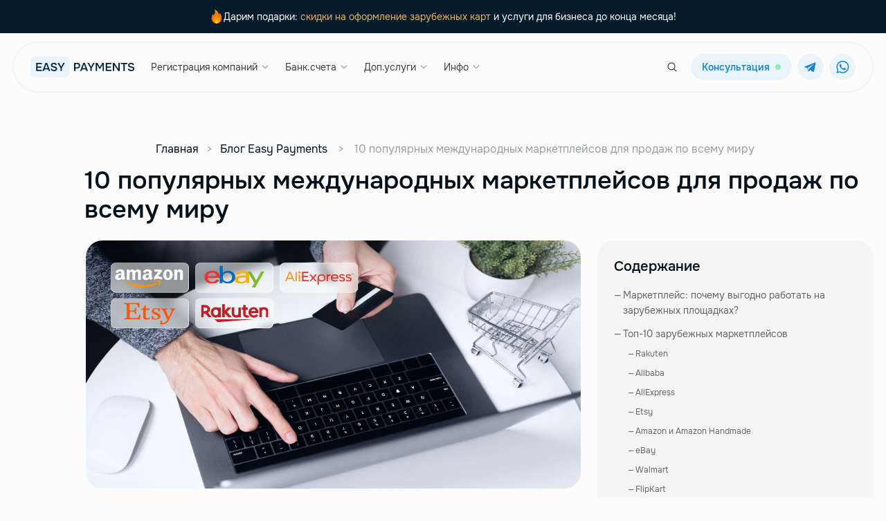

--- FILE ---
content_type: text/html;charset=utf-8
request_url: https://easypayments.online/blog/top-zarubezhnyh-marketplejsov
body_size: 56836
content:
<!DOCTYPE html><html  data-capo=""><head><meta charset="utf-8">
<meta name="viewport" content="width=device-width, initial-scale=1">
<title>Как выбрать международный маркетплейс для продажи товаров за рубеж? Топ-10 площадок — Easy Payments</title>
<script type="text/javascript" defer async>!function(e,r,t,n,o){e.prmo=e.prmo||function(){e.prmo.q=e.prmo.q||[],e.prmo.q.push(arguments)},n=r.getElementsByTagName(t)[0],(o=r.createElement(t)).async=!0,o.src="https://c1.prmonline.ru/js/track.js",n.parentNode.insertBefore(o,n)}(window,document,"script");
prmo('init', 'nykfs0-f7s9tj-72kv');
prmo('track', 'FOLLOW', true);
</script>
<script src="https://livechatv2.chat2desk.com/packs/ie-11-support.js" async defer></script>
<style>@font-face{font-display:swap;font-family:Tinkoff Sans;font-style:normal;font-weight:700;src:url(/_nuxt/TinkoffSans-Bold.BdF_cK_v.eot);src:local("Tinkoff Sans Bold"),local("TinkoffSans-Bold"),url(/_nuxt/TinkoffSans-Bold.BdF_cK_v.eot?#iefix) format("embedded-opentype"),url(/_nuxt/TinkoffSans-Bold.DstaQsFk.woff2) format("woff2"),url(/_nuxt/TinkoffSans-Bold.Dl5Et85q.woff) format("woff"),url(/_nuxt/TinkoffSans-Bold.BxHcMdR2.ttf) format("truetype")}@font-face{font-display:swap;font-family:Tinkoff Sans;font-style:normal;font-weight:500;src:url(/_nuxt/TinkoffSans-Medium.BUKucHBG.eot);src:local("Tinkoff Sans Medium"),local("TinkoffSans-Medium"),url(/_nuxt/TinkoffSans-Medium.BUKucHBG.eot?#iefix) format("embedded-opentype"),url(/_nuxt/TinkoffSans-Medium.SXTLAF0u.woff2) format("woff2"),url(/_nuxt/TinkoffSans-Medium.CBv5bjX5.woff) format("woff"),url(/_nuxt/TinkoffSans-Medium.CJ9e0ol9.ttf) format("truetype")}@font-face{font-display:swap;font-family:Tinkoff Sans;font-style:normal;font-weight:400;src:url(/_nuxt/TinkoffSans-Regular.ClsU5OUz.eot);src:local("Tinkoff Sans Regular"),local("TinkoffSans-Regular"),url(/_nuxt/TinkoffSans-Regular.ClsU5OUz.eot?#iefix) format("embedded-opentype"),url(/_nuxt/TinkoffSans-Regular.BpL8lQD8.woff2) format("woff2"),url(/_nuxt/TinkoffSans-Regular.BbB-U_R2.woff) format("woff"),url(/_nuxt/TinkoffSans-Regular.ng8UzQc7.ttf) format("truetype")}

/*! tailwindcss v3.4.4 | MIT License | https://tailwindcss.com*/*,:after,:before{border:0 solid;box-sizing:border-box}:after,:before{--tw-content:""}:host,html{line-height:1.5;-webkit-text-size-adjust:100%;font-family:ui-sans-serif,system-ui,sans-serif,Apple Color Emoji,Segoe UI Emoji,Segoe UI Symbol,Noto Color Emoji;font-feature-settings:normal;font-variation-settings:normal;-moz-tab-size:4;-o-tab-size:4;tab-size:4;-webkit-tap-highlight-color:transparent}body{line-height:inherit;margin:0}hr{border-top-width:1px;color:inherit;height:0}abbr:where([title]){-webkit-text-decoration:underline dotted;text-decoration:underline dotted}h1,h2,h3,h4,h5,h6{font-size:inherit;font-weight:inherit}a{color:inherit;text-decoration:inherit}b,strong{font-weight:bolder}code,kbd,pre,samp{font-family:ui-monospace,SFMono-Regular,Menlo,Monaco,Consolas,Liberation Mono,Courier New,monospace;font-feature-settings:normal;font-size:1em;font-variation-settings:normal}small{font-size:80%}sub,sup{font-size:75%;line-height:0;position:relative;vertical-align:baseline}sub{bottom:-.25em}sup{top:-.5em}table{border-collapse:collapse;border-color:inherit;text-indent:0}button,input,optgroup,select,textarea{color:inherit;font-family:inherit;font-feature-settings:inherit;font-size:100%;font-variation-settings:inherit;font-weight:inherit;letter-spacing:inherit;line-height:inherit;margin:0;padding:0}button,select{text-transform:none}button,input:where([type=button]),input:where([type=reset]),input:where([type=submit]){-webkit-appearance:button;background-color:transparent;background-image:none}:-moz-focusring{outline:auto}:-moz-ui-invalid{box-shadow:none}progress{vertical-align:baseline}::-webkit-inner-spin-button,::-webkit-outer-spin-button{height:auto}[type=search]{-webkit-appearance:textfield;outline-offset:-2px}::-webkit-search-decoration{-webkit-appearance:none}::-webkit-file-upload-button{-webkit-appearance:button;font:inherit}summary{display:list-item}blockquote,dd,dl,figure,h1,h2,h3,h4,h5,h6,hr,p,pre{margin:0}fieldset{margin:0}fieldset,legend{padding:0}menu,ol,ul{list-style:none;margin:0;padding:0}dialog{padding:0}textarea{resize:vertical}input::-moz-placeholder,textarea::-moz-placeholder{color:#9ca3af;opacity:1}input::placeholder,textarea::placeholder{color:#9ca3af;opacity:1}[role=button],button{cursor:pointer}:disabled{cursor:default}audio,canvas,embed,iframe,img,object,svg,video{display:block;vertical-align:middle}img,video{height:auto;max-width:100%}[hidden]{display:none}*,:after,:before{--tw-border-spacing-x:0;--tw-border-spacing-y:0;--tw-translate-x:0;--tw-translate-y:0;--tw-rotate:0;--tw-skew-x:0;--tw-skew-y:0;--tw-scale-x:1;--tw-scale-y:1;--tw-pan-x: ;--tw-pan-y: ;--tw-pinch-zoom: ;--tw-scroll-snap-strictness:proximity;--tw-gradient-from-position: ;--tw-gradient-via-position: ;--tw-gradient-to-position: ;--tw-ordinal: ;--tw-slashed-zero: ;--tw-numeric-figure: ;--tw-numeric-spacing: ;--tw-numeric-fraction: ;--tw-ring-inset: ;--tw-ring-offset-width:0px;--tw-ring-offset-color:#fff;--tw-ring-color:rgba(59,130,246,.5);--tw-ring-offset-shadow:0 0 #0000;--tw-ring-shadow:0 0 #0000;--tw-shadow:0 0 #0000;--tw-shadow-colored:0 0 #0000;--tw-blur: ;--tw-brightness: ;--tw-contrast: ;--tw-grayscale: ;--tw-hue-rotate: ;--tw-invert: ;--tw-saturate: ;--tw-sepia: ;--tw-drop-shadow: ;--tw-backdrop-blur: ;--tw-backdrop-brightness: ;--tw-backdrop-contrast: ;--tw-backdrop-grayscale: ;--tw-backdrop-hue-rotate: ;--tw-backdrop-invert: ;--tw-backdrop-opacity: ;--tw-backdrop-saturate: ;--tw-backdrop-sepia: ;--tw-contain-size: ;--tw-contain-layout: ;--tw-contain-paint: ;--tw-contain-style: }::backdrop{--tw-border-spacing-x:0;--tw-border-spacing-y:0;--tw-translate-x:0;--tw-translate-y:0;--tw-rotate:0;--tw-skew-x:0;--tw-skew-y:0;--tw-scale-x:1;--tw-scale-y:1;--tw-pan-x: ;--tw-pan-y: ;--tw-pinch-zoom: ;--tw-scroll-snap-strictness:proximity;--tw-gradient-from-position: ;--tw-gradient-via-position: ;--tw-gradient-to-position: ;--tw-ordinal: ;--tw-slashed-zero: ;--tw-numeric-figure: ;--tw-numeric-spacing: ;--tw-numeric-fraction: ;--tw-ring-inset: ;--tw-ring-offset-width:0px;--tw-ring-offset-color:#fff;--tw-ring-color:rgba(59,130,246,.5);--tw-ring-offset-shadow:0 0 #0000;--tw-ring-shadow:0 0 #0000;--tw-shadow:0 0 #0000;--tw-shadow-colored:0 0 #0000;--tw-blur: ;--tw-brightness: ;--tw-contrast: ;--tw-grayscale: ;--tw-hue-rotate: ;--tw-invert: ;--tw-saturate: ;--tw-sepia: ;--tw-drop-shadow: ;--tw-backdrop-blur: ;--tw-backdrop-brightness: ;--tw-backdrop-contrast: ;--tw-backdrop-grayscale: ;--tw-backdrop-hue-rotate: ;--tw-backdrop-invert: ;--tw-backdrop-opacity: ;--tw-backdrop-saturate: ;--tw-backdrop-sepia: ;--tw-contain-size: ;--tw-contain-layout: ;--tw-contain-paint: ;--tw-contain-style: }.container{width:100%}@media (min-width:576px){.container{max-width:576px}}@media (min-width:768px){.container{max-width:768px}}@media (min-width:1024px){.container{max-width:1024px}}@media (min-width:1200px){.container{max-width:1200px}}@media (min-width:1300px){.container{max-width:1300px}}@media (min-width:1400px){.container{max-width:1400px}}@media (min-width:1536px){.container{max-width:1536px}}.pointer-events-none{pointer-events:none}.visible{visibility:visible}.invisible{visibility:hidden}.static{position:static}.fixed{position:fixed}.absolute{position:absolute}.relative{position:relative}.sticky{position:sticky}.inset-0{inset:0}.-bottom-24{bottom:-24px}.-right-24{right:-24px}.right-0{right:0}.right-24{right:24px}.right-8{right:8px}.top-0{top:0}.top-6{top:6px}.z-10{z-index:10}.z-30{z-index:30}.z-\[20000\]{z-index:20000}.z-\[500\]{z-index:500}.order-1{order:1}.order-2{order:2}.order-3{order:3}.order-4{order:4}.order-5{order:5}.col-span-1{grid-column:span 1/span 1}.col-span-10{grid-column:span 10/span 10}.col-span-11{grid-column:span 11/span 11}.col-span-12{grid-column:span 12/span 12}.col-span-2{grid-column:span 2/span 2}.col-span-3{grid-column:span 3/span 3}.col-span-4{grid-column:span 4/span 4}.col-span-5{grid-column:span 5/span 5}.col-span-6{grid-column:span 6/span 6}.col-span-7{grid-column:span 7/span 7}.col-span-8{grid-column:span 8/span 8}.col-span-9{grid-column:span 9/span 9}.col-start-1{grid-column-start:1}.col-end-13{grid-column-end:13}.mx-4{margin-left:4px;margin-right:4px}.mx-auto{margin-left:auto;margin-right:auto}.\!mt-30{margin-top:30px!important}.\!mt-\[100px\]{margin-top:100px!important}.\!mt-\[130px\]{margin-top:130px!important}.\!mt-\[16px\]{margin-top:16px!important}.\!mt-\[50px\]{margin-top:50px!important}.mb-12{margin-bottom:12px}.mb-14{margin-bottom:14px}.mb-16{margin-bottom:16px}.mb-24{margin-bottom:24px}.mb-28{margin-bottom:28px}.mb-32{margin-bottom:32px}.mb-56{margin-bottom:56px}.mb-8{margin-bottom:8px}.me-12{margin-inline-end:12px}.me-16{margin-inline-end:16px}.me-8{margin-inline-end:8px}.ml-6{margin-left:6px}.ml-\[18px\]{margin-left:18px}.mr-2{margin-right:2px}.mr-8{margin-right:8px}.ms-0{margin-inline-start:0}.ms-12{margin-inline-start:12px}.ms-14{margin-inline-start:14px}.ms-16{margin-inline-start:16px}.ms-18{margin-inline-start:18px}.ms-2{margin-inline-start:2px}.ms-20{margin-inline-start:20px}.ms-22{margin-inline-start:22px}.ms-24{margin-inline-start:24px}.ms-28{margin-inline-start:28px}.ms-32{margin-inline-start:32px}.ms-36{margin-inline-start:36px}.ms-4{margin-inline-start:4px}.ms-40{margin-inline-start:40px}.ms-52{margin-inline-start:52px}.ms-6{margin-inline-start:6px}.ms-8{margin-inline-start:8px}.ms-\[3px\]{margin-inline-start:3px}.mt-0{margin-top:0}.mt-12{margin-top:12px}.mt-14{margin-top:14px}.mt-16{margin-top:16px}.mt-18{margin-top:18px}.mt-2{margin-top:2px}.mt-20{margin-top:20px}.mt-22{margin-top:22px}.mt-24{margin-top:24px}.mt-28{margin-top:28px}.mt-30{margin-top:30px}.mt-32{margin-top:32px}.mt-36{margin-top:36px}.mt-4{margin-top:4px}.mt-40{margin-top:40px}.mt-48{margin-top:48px}.mt-56{margin-top:56px}.mt-6{margin-top:6px}.mt-64{margin-top:64px}.mt-72{margin-top:72px}.mt-8{margin-top:8px}.mt-\[10px\]{margin-top:10px}.mt-\[14px\]{margin-top:14px}.mt-\[16px\]{margin-top:16px}.mt-\[30px\]{margin-top:30px}.mt-\[46px\]{margin-top:46px}.mt-\[50px\]{margin-top:50px}.mt-\[80px\]{margin-top:80px}.block{display:block}.flex{display:flex}.inline-flex{display:inline-flex}.grid{display:grid}.hidden{display:none}.\!h-20{height:20px!important}.\!h-32{height:32px!important}.h-100{height:100%}.h-28{height:28px}.h-40{height:40px}.h-46{height:46px}.h-8{height:8px}.h-\[30px\]{height:30px}.h-\[44px\]{height:44px}.h-\[46px\]{height:46px}.h-\[470px\]{height:470px}.h-\[48px\]{height:48px}.h-\[500px\]{height:500px}.h-auto{height:auto}.h-full{height:100%}.max-h-\[90vh\]{max-height:90vh}.min-h-\[334px\]{min-height:334px}.\!w-full{width:100%!important}.w-100{width:100%}.w-24{width:24px}.w-40{width:40px}.w-8{width:8px}.w-\[12px\]{width:12px}.w-\[470px\]{width:470px}.w-\[calc\(100\%-470px\)\]{width:calc(100% - 470px)}.w-fit{width:-moz-fit-content;width:fit-content}.w-full{width:100%}.max-w-\[100\%\]{max-width:100%}.max-w-\[1095px\]{max-width:1095px}.max-w-\[377px\]{max-width:377px}.max-w-\[60\%\]{max-width:60%}.max-w-\[800px\]{max-width:800px}.max-w-\[90vw\]{max-width:90vw}.flex-shrink-0{flex-shrink:0}.transform{transform:translate(var(--tw-translate-x),var(--tw-translate-y)) rotate(var(--tw-rotate)) skewX(var(--tw-skew-x)) skewY(var(--tw-skew-y)) scaleX(var(--tw-scale-x)) scaleY(var(--tw-scale-y))}.\!cursor-default{cursor:default!important}.cursor-grab{cursor:grab}.cursor-grabbing{cursor:grabbing}.cursor-pointer{cursor:pointer}.cursor-text{cursor:text}.cursor-zoom-in{cursor:zoom-in}.select-none{-webkit-user-select:none;-moz-user-select:none;user-select:none}.resize{resize:both}.list-outside{list-style-position:outside}.list-disc{list-style-type:disc}.grid-cols-1{grid-template-columns:repeat(1,minmax(0,1fr))}.grid-cols-10{grid-template-columns:repeat(10,minmax(0,1fr))}.grid-cols-12{grid-template-columns:repeat(12,minmax(0,1fr))}.grid-cols-6{grid-template-columns:repeat(6,minmax(0,1fr))}.flex-col{flex-direction:column}.flex-col-reverse{flex-direction:column-reverse}.flex-wrap{flex-wrap:wrap}.content-between{align-content:space-between}.items-start{align-items:flex-start}.items-end{align-items:flex-end}.items-center{align-items:center}.justify-start{justify-content:flex-start}.justify-end{justify-content:flex-end}.justify-center{justify-content:center}.justify-between{justify-content:space-between}.justify-items-center{justify-items:center}.gap-0{gap:0}.gap-12{gap:12px}.gap-16{gap:16px}.gap-2{gap:2px}.gap-2\.5{gap:.625rem}.gap-24{gap:24px}.gap-32{gap:32px}.gap-4{gap:4px}.gap-48{gap:48px}.gap-5{gap:1.25rem}.gap-6{gap:6px}.gap-\[16px\]{gap:16px}.gap-x-0{-moz-column-gap:0;column-gap:0}.gap-x-12{-moz-column-gap:12px;column-gap:12px}.gap-x-16{-moz-column-gap:16px;column-gap:16px}.gap-x-18{-moz-column-gap:18px;column-gap:18px}.gap-x-20{-moz-column-gap:20px;column-gap:20px}.gap-x-24{-moz-column-gap:24px;column-gap:24px}.gap-x-32{-moz-column-gap:32px;column-gap:32px}.gap-x-4{-moz-column-gap:4px;column-gap:4px}.gap-x-64{-moz-column-gap:64px;column-gap:64px}.gap-y-12{row-gap:12px}.gap-y-16{row-gap:16px}.gap-y-18{row-gap:18px}.gap-y-24{row-gap:24px}.gap-y-32{row-gap:32px}.gap-y-40{row-gap:40px}.gap-y-48{row-gap:48px}.gap-y-5{row-gap:1.25rem}.gap-y-56{row-gap:56px}.gap-y-60{row-gap:60px}.gap-y-64{row-gap:64px}.gap-y-9{row-gap:2.25rem}.space-y-2>:not([hidden])~:not([hidden]){--tw-space-y-reverse:0;margin-bottom:calc(2px*var(--tw-space-y-reverse));margin-top:calc(2px*(1 - var(--tw-space-y-reverse)))}.overflow-hidden,.truncate{overflow:hidden}.truncate{text-overflow:ellipsis}.truncate,.whitespace-nowrap{white-space:nowrap}.whitespace-pre-line{white-space:pre-line}.text-balance{text-wrap:balance}.rounded-2xl{border-radius:1rem}.rounded-\[16px\]{border-radius:16px}.rounded-\[18px\]{border-radius:18px}.rounded-\[36px\]{border-radius:36px}.rounded-full{border-radius:9999px}.rounded-xl{border-radius:.75rem}.border{border-width:1px}.\!bg-accent{--tw-bg-opacity:1!important;background-color:rgb(20 132 213/var(--tw-bg-opacity))!important}.bg-\[\#041c2d\]{--tw-bg-opacity:1;background-color:rgb(4 28 45/var(--tw-bg-opacity))}.bg-\[\#D9D9D9\]{--tw-bg-opacity:1;background-color:rgb(217 217 217/var(--tw-bg-opacity))}.bg-\[\#ECB15A\]{--tw-bg-opacity:1;background-color:rgb(236 177 90/var(--tw-bg-opacity))}.bg-\[\#F5F5F6\]{--tw-bg-opacity:1;background-color:rgb(245 245 246/var(--tw-bg-opacity))}.bg-\[\#FCFCFC\]{--tw-bg-opacity:1;background-color:rgb(252 252 252/var(--tw-bg-opacity))}.bg-\[\#f5f5f6\]{--tw-bg-opacity:1;background-color:rgb(245 245 246/var(--tw-bg-opacity))}.bg-\[\#fcfcfc\]{--tw-bg-opacity:1;background-color:rgb(252 252 252/var(--tw-bg-opacity))}.bg-\[white\]{--tw-bg-opacity:1;background-color:rgb(255 255 255/var(--tw-bg-opacity))}.bg-accent{--tw-bg-opacity:1;background-color:rgb(20 132 213/var(--tw-bg-opacity))}.bg-black{--tw-bg-opacity:1;background-color:rgb(0 0 0/var(--tw-bg-opacity))}.bg-black\/10{background-color:rgba(0,0,0,.1)}.bg-lightAccent{--tw-bg-opacity:1;background-color:rgb(232 243 251/var(--tw-bg-opacity))}.bg-white{--tw-bg-opacity:1;background-color:rgb(255 255 255/var(--tw-bg-opacity))}.bg-opacity-80{--tw-bg-opacity:0.8}.bg-gradient-to-r{background-image:linear-gradient(to right,var(--tw-gradient-stops))}.from-\[\#051522\]{--tw-gradient-from:#051522 var(--tw-gradient-from-position);--tw-gradient-to:rgba(5,21,34,0) var(--tw-gradient-to-position);--tw-gradient-stops:var(--tw-gradient-from),var(--tw-gradient-to)}.to-\[\#010D16\]{--tw-gradient-to:#010d16 var(--tw-gradient-to-position)}.object-contain{-o-object-fit:contain;object-fit:contain}.object-cover{-o-object-fit:cover;object-fit:cover}.p-16{padding:16px}.p-8{padding:8px}.p-\[24px\]{padding:24px}.px-0{padding-left:0;padding-right:0}.px-14{padding-left:14px;padding-right:14px}.px-24{padding-left:24px;padding-right:24px}.px-36{padding-left:36px;padding-right:36px}.px-8{padding-left:8px;padding-right:8px}.px-\[18px\]{padding-left:18px;padding-right:18px}.px-\[72px\]{padding-left:72px;padding-right:72px}.py-12{padding-bottom:12px;padding-top:12px}.py-24{padding-bottom:24px;padding-top:24px}.py-\[14px\]{padding-bottom:14px;padding-top:14px}.py-\[60px\]{padding-bottom:60px;padding-top:60px}.py-\[8px\]{padding-bottom:8px;padding-top:8px}.pb-40{padding-bottom:40px}.pe-\[26px\]{padding-inline-end:26px}.ps-4{padding-inline-start:4px}.pt-24{padding-top:24px}.pt-30{padding-top:30px}.pt-32{padding-top:32px}.pt-48,.pt-\[48px\]{padding-top:48px}.text-center{text-align:center}.text-right{text-align:right}.text-end{text-align:end}.text-10{font-size:10px}.text-12{font-size:12px}.text-14{font-size:14px}.text-15{font-size:15px}.text-16{font-size:16px}.text-18{font-size:18px}.text-20{font-size:20px}.text-24{font-size:24px}.text-28{font-size:28px}.text-36{font-size:36px}.text-48{font-size:48px}.text-\[14px\]{font-size:14px}.text-\[20px\]{font-size:20px}.text-\[26px\]{font-size:26px}.text-\[36px\]{font-size:36px}.text-\[8px\]{font-size:8px}.font-400{font-weight:400}.font-500{font-weight:500}.font-bold{font-weight:700}.font-medium{font-weight:500}.leading-7{line-height:1.75rem}.leading-\[120\%\]{line-height:120%}.leading-\[18px\]{line-height:18px}.leading-\[22px\]{line-height:22px}.leading-\[28px\]{line-height:28px}.leading-\[36px\]{line-height:36px}.leading-\[42px\]{line-height:42px}.leading-none{line-height:1}.tracking-\[0\]{letter-spacing:0}.text-\[\#1276BF\]{--tw-text-opacity:1;color:rgb(18 118 191/var(--tw-text-opacity))}.text-\[\#1484d5\]{--tw-text-opacity:1;color:rgb(20 132 213/var(--tw-text-opacity))}.text-\[\#354049\]{--tw-text-opacity:1;color:rgb(53 64 73/var(--tw-text-opacity))}.text-\[\#5C3B0B\]{--tw-text-opacity:1;color:rgb(92 59 11/var(--tw-text-opacity))}.text-\[\#646C73\]{--tw-text-opacity:1;color:rgb(100 108 115/var(--tw-text-opacity))}.text-\[\#9AA0A4\]{--tw-text-opacity:1;color:rgb(154 160 164/var(--tw-text-opacity))}.text-\[\#A2C3F6\]{--tw-text-opacity:1;color:rgb(162 195 246/var(--tw-text-opacity))}.text-\[\#CDD0D3\]{--tw-text-opacity:1;color:rgb(205 208 211/var(--tw-text-opacity))}.text-\[\#ECB15A\]{--tw-text-opacity:1;color:rgb(236 177 90/var(--tw-text-opacity))}.text-\[\#FFFFFF\],.text-\[\#FFF\]{--tw-text-opacity:1;color:rgb(255 255 255/var(--tw-text-opacity))}.text-accent{--tw-text-opacity:1;color:rgb(20 132 213/var(--tw-text-opacity))}.text-basic{--tw-text-opacity:1;color:rgb(3 17 28/var(--tw-text-opacity))}.text-black{--tw-text-opacity:1;color:rgb(0 0 0/var(--tw-text-opacity))}.text-lightText{--tw-text-opacity:1;color:rgb(51 63 72/var(--tw-text-opacity))}.text-placeholder{--tw-text-opacity:1;color:rgb(154 160 164/var(--tw-text-opacity))}.text-semiLight{--tw-text-opacity:1;color:rgb(53 64 73/var(--tw-text-opacity))}.text-white{--tw-text-opacity:1;color:rgb(255 255 255/var(--tw-text-opacity))}.underline{text-decoration-line:underline}.\!no-underline{text-decoration-line:none!important}.opacity-0{opacity:0}.opacity-60{opacity:.6}.opacity-80{opacity:.8}.shadow-2xl{--tw-shadow:0 25px 50px -12px rgba(0,0,0,.25);--tw-shadow-colored:0 25px 50px -12px var(--tw-shadow-color);box-shadow:var(--tw-ring-offset-shadow,0 0 #0000),var(--tw-ring-shadow,0 0 #0000),var(--tw-shadow)}.outline{outline-style:solid}.blur{--tw-blur:blur(8px)}.blur,.filter{filter:var(--tw-blur) var(--tw-brightness) var(--tw-contrast) var(--tw-grayscale) var(--tw-hue-rotate) var(--tw-invert) var(--tw-saturate) var(--tw-sepia) var(--tw-drop-shadow)}.backdrop-filter{-webkit-backdrop-filter:var(--tw-backdrop-blur) var(--tw-backdrop-brightness) var(--tw-backdrop-contrast) var(--tw-backdrop-grayscale) var(--tw-backdrop-hue-rotate) var(--tw-backdrop-invert) var(--tw-backdrop-opacity) var(--tw-backdrop-saturate) var(--tw-backdrop-sepia);backdrop-filter:var(--tw-backdrop-blur) var(--tw-backdrop-brightness) var(--tw-backdrop-contrast) var(--tw-backdrop-grayscale) var(--tw-backdrop-hue-rotate) var(--tw-backdrop-invert) var(--tw-backdrop-opacity) var(--tw-backdrop-saturate) var(--tw-backdrop-sepia)}.transition{transition-duration:.15s;transition-property:color,background-color,border-color,text-decoration-color,fill,stroke,opacity,box-shadow,transform,filter,-webkit-backdrop-filter;transition-property:color,background-color,border-color,text-decoration-color,fill,stroke,opacity,box-shadow,transform,filter,backdrop-filter;transition-property:color,background-color,border-color,text-decoration-color,fill,stroke,opacity,box-shadow,transform,filter,backdrop-filter,-webkit-backdrop-filter;transition-timing-function:cubic-bezier(.4,0,.2,1)}.transition-all{transition-duration:.15s;transition-property:all;transition-timing-function:cubic-bezier(.4,0,.2,1)}.transition-transform{transition-duration:.15s;transition-property:transform;transition-timing-function:cubic-bezier(.4,0,.2,1)}.duration-300{transition-duration:.3s}.duration-700{transition-duration:.7s}.ease-in-out{transition-timing-function:cubic-bezier(.4,0,.2,1)}.ease-out{transition-timing-function:cubic-bezier(0,0,.2,1)}@font-face{font-family:Onest;font-style:normal;font-weight:200;src:url(/_nuxt/OnestThin1602-hint.CxsXAqKq.ttf) format("truetype")}@font-face{font-family:Onest;font-style:normal;font-weight:300;src:url(/_nuxt/OnestLight1602-hint.C3oSbq6-.ttf) format("truetype")}@font-face{font-family:Onest;font-style:normal;font-weight:400;src:url(/_nuxt/OnestRegular1602-hint.CZ8l2LhF.ttf) format("truetype")}@font-face{font-family:Onest;font-style:normal;font-weight:500;src:url(/_nuxt/OnestMedium1602-hint.Ci94lwZ5.ttf) format("truetype")}@font-face{font-family:Onest;font-style:normal;font-weight:700;src:url(/_nuxt/OnestBold1602-hint.UvG88TR2.ttf) format("truetype")}@font-face{font-family:Onest;font-style:normal;font-weight:800;src:url(/_nuxt/OnestExtraBold1602-hint.DeBSkdhT.ttf) format("truetype")}@font-face{font-family:Onest;font-style:normal;font-weight:900;src:url(/_nuxt/OnestBlack1602-hint.B_-ymARI.ttf) format("truetype")}@font-face{font-family:Onest;font-style:normal;font-weight:200;src:url(/_nuxt/OnestThin1602-hint.DbupC9xk.woff) format("woff")}@font-face{font-family:Onest;font-style:normal;font-weight:300;src:url(/_nuxt/OnestLight1602-hint.yMzPn-cD.woff) format("woff")}@font-face{font-family:Onest;font-style:normal;font-weight:400;src:url(/_nuxt/OnestRegular1602-hint.BRqVpW0g.woff) format("woff")}@font-face{font-family:Onest;font-style:normal;font-weight:500;src:url(/_nuxt/OnestMedium1602-hint.CyTcYufp.woff) format("woff")}@font-face{font-family:Onest;font-style:normal;font-weight:700;src:url(/_nuxt/OnestBold1602-hint.BYTZsJzN.woff) format("woff")}@font-face{font-family:Onest;font-style:normal;font-weight:800;src:url(/_nuxt/OnestExtraBold1602-hint.1t5NTS4A.woff) format("woff")}@font-face{font-family:Onest;font-style:normal;font-weight:900;src:url(/_nuxt/OnestBlack1602-hint.DW_AjFjH.woff) format("woff")}@media (max-width:768px){*{cursor:auto!important}}body.scroll_off,html.scroll_off{overflow:hidden}body{background-color:#fcfcfc;font-family:Onest,sans-serif}.container{margin:0 auto;max-width:1328px;padding-left:18px;padding-right:18px;width:100%}@media (max-width:1201px){.container{max-width:992px}}@media (max-width:993px){.container{max-width:687px}}@media (max-width:767px){.container{max-width:411px}.container.mob-p-0{padding-left:0;padding-right:0}}.container-services{margin:0 auto;max-width:1108px;padding-left:18px;padding-right:18px;width:100%}@media (max-width:1201px){.container-services{max-width:992px}}@media (max-width:993px){.container-services{max-width:738px}}@media (max-width:767px){.container-services{max-width:411px}.container-services.mob-p-0{padding-left:0;padding-right:0}}.container-sm{margin:0 auto;max-width:1108px;padding-left:18px;padding-right:18px;width:100%}@media (max-width:1201px){.container-sm{max-width:992px}}@media (max-width:993px){.container-sm{max-width:655px}}@media (max-width:767px){.container-sm{max-width:411px}.container-sm.mob-p-0{padding-left:0;padding-right:0}}.container-1186{margin:0 auto;max-width:1222px;padding-left:18px;padding-right:18px;width:100%}@media (max-width:1201px){.container-1186{max-width:1024px}}@media (max-width:993px){.container-1186{max-width:542px}}@media (max-width:767px){.container-1186{max-width:411px}.container-1186.mob-p-0{padding-left:0;padding-right:0}}.container-966{margin:0 auto;max-width:1002px;padding-left:18px;padding-right:18px;width:100%}@media (max-width:1201px){.container-966{max-width:992px}}@media (max-width:993px){.container-966{max-width:655px}}@media (max-width:767px){.container-966{max-width:411px}.container-966.mob-p-0{padding-left:0;padding-right:0}}.container-999{margin:0 auto;max-width:1035px;padding-left:18px;padding-right:18px;width:100%}@media (max-width:1201px){.container-999{max-width:992px}}@media (max-width:993px){.container-999{max-width:607px}}@media (max-width:767px){.container-999{max-width:411px}.container-999.mob-p-0{padding-left:0;padding-right:0}}.container-xs{margin:0 auto;max-width:892px;padding-left:18px;padding-right:18px;width:100%}@media (max-width:1201px){.container-xs{max-width:767px}}@media (max-width:993px){.container-xs{max-width:522px}}@media (max-width:767px){.container-xs{max-width:411px}.container-xs.mob-p-0{padding-left:0;padding-right:0}}.gray-wrapper{background:#f5f5f6}.white-wrapper{background:#fcfcfc}.flag-icon,img{-webkit-user-select:none;-moz-user-select:none;user-select:none}.flag-icon{border-radius:100%}.gray-white-bg{background:linear-gradient(0deg,#fcfcfc 50%,#f5f5f6 0)}.white-gray-bg{background:linear-gradient(0deg,#f5f5f6 50%,#fcfcfc 0)}.main-title{color:#03111c;font-size:64px;font-style:normal;font-weight:500;line-height:74px}@media (max-width:1201px){.main-title{font-size:36px;line-height:42px}}h1,h2.main-subtitle,p.main-subtitle{color:#03111c;font-size:48px;font-style:normal;font-weight:500;line-height:60px}h1.white,h2.main-subtitle.white,p.main-subtitle.white{color:#fff}@media (max-width:1201px){h1,h2.main-subtitle,p.main-subtitle{font-size:36px;line-height:42px}}h2.main-subtitle.small{color:#03111c;font-size:48px;font-style:normal;font-weight:500;line-height:60px}h2.main-subtitle.small.white{color:#fff}@media (max-width:1201px){h2.main-subtitle.small{font-size:28px;line-height:36px}}h3.main-subtitle{color:#03111c;font-size:48px;font-style:normal;font-weight:500;line-height:60px}h3.main-subtitle.white{color:#fff}@media (max-width:1201px){h3.main-subtitle{font-size:28px;line-height:36px}}.main-description{color:#03111c;font-size:20px;font-style:normal;font-weight:400;line-height:28px}.main-description.white{color:#fff}.main-description.gray{color:#354049}.main-description.lightgray{color:#cdd0d3}@media (max-width:1201px){.main-description{font-size:16px;line-height:22px}}.mt-100px,.mt-130px{margin-top:100px}@media (max-width:767px){.mt-130px{margin-top:64px}}.mt-page{margin-top:180px}@media (max-width:993px){.mt-page{margin-top:130px}}.pt-page{padding-top:180px}@media (max-width:993px){.pt-page{padding-top:130px}}.pb-page{padding-bottom:180px}@media (max-width:993px){.pb-page{padding-bottom:130px}}.pb-page-smal{padding-bottom:110px}@media (max-width:993px){.pb-page-smal{padding-bottom:80px}}@media (max-width:767px){.btn-100,.faq-btn{width:100%!important}}@keyframes blinking{0%,to{opacity:1}50%{opacity:0}}.breadcrumbs .breadcrumb-item{color:#03111c;font-size:16px;font-weight:400;line-height:22px}.breadcrumbs .breadcrumb-item:last-child{color:#9aa0a4}.swiper-pagination-bullet{background:#5a5a5a!important;height:12px!important;width:12px!important}.swiper-pagination-bullet.swiper-pagination-bullet-active{background:#ababab!important}@media (max-width:767px){.consult-btn{width:100%!important}}.pill-btn{height:-moz-fit-content!important;height:fit-content!important}.faq-list{list-style:disc!important;margin-left:18px}.article-content a,.faq-link{text-decoration:underline}.article-content a{color:#1276bf!important}.article-content li,.article-content ol,.article-content ul{color:#03111c;font-size:16px!important;font-weight:400;line-height:22px;list-style-type:disc;margin-bottom:22px;margin-left:10px}.article-content .quote-blue{background:#e8f3fb;border-radius:24px;margin-bottom:24px;margin-top:24px;padding:32px}.article-content .quote-blue p{color:#03111c;font-size:16px;font-weight:400;line-height:22px;margin-bottom:0}.article-content .quote-blue a{color:#1276bf!important;text-decoration-line:underline}.article-content .quote3-purple{background:#e8f3fb;border-radius:24px;margin-bottom:24px;margin-top:24px;padding:32px}.article-content .quote3-purple p{color:#03111c;font-size:16px;font-weight:400;line-height:22px;margin-bottom:0}.article-content .quote3-purple a{color:#1276bf!important;text-decoration-line:underline}.article-content .quote3-green{background:#e8f3fb;border-radius:24px;margin-bottom:24px;margin-top:24px;padding:32px}.article-content .quote3-green p{color:#03111c;font-size:16px;font-weight:400;line-height:22px;margin-bottom:0}.article-content .quote3-green a{color:#1276bf!important;text-decoration-line:underline}.article-content .ss,.article-content b{font-weight:unset!important}.article-content p{font-size:16px;font-weight:400;line-height:22px;margin-bottom:24px}.article-content p+p:has(img){margin-top:0!important}.article-content p+p:has(img) img{margin-top:6px!important}.article-content p+p:has(img) img~br{display:none}.article-content li img{left:-5%;position:relative}.article-editor-content{height:inherit}.article-content h2{font-size:28px!important;font-weight:500;line-height:36px;margin:42px 0 10px!important}@media (max-width:768px){.article-content h2{font-size:20px!important;line-height:28px}}.article-content h3{font-size:20px;font-weight:500;line-height:28px;margin:16px 0 8px}@media (max-width:768px){.article-content h3{font-size:18px!important;line-height:24px}}.article-content h4{font-size:20px;font-weight:500;line-height:28px;margin:50px 0 15px!important}@media (max-width:768px){.article-content h4{font-size:18px!important;line-height:24px}}.article-content img{margin-top:30px}.article-content div[promoblock]{content:"";display:none}.article-content div[promoblock] p{margin-bottom:0}.article-content div[promoblock] h3{margin:0}.article-content div[promoblock] img{margin-top:0}.article-content div[promoblock]:has(div){display:block}.article-content div[promoblock]:after{content:"";display:none}.article-content{font-family:Onest,sans-serif!important}@keyframes rotate_loader{0%{transform:rotate(0deg)}50%{transform:rotate(180deg)}to{transform:rotate(1turn)}}.loader{animation:rotate_loader 3.3s linear infinite}.faq-question__list{list-style:disc!important;margin-left:20px;margin-top:20px}.faq-question__list li{margin-top:8px}.hover\:bg-accentHover:hover{--tw-bg-opacity:1;background-color:rgb(18 118 191/var(--tw-bg-opacity))}.hover\:bg-lightAccentHover:hover{--tw-bg-opacity:1;background-color:rgb(216 235 248/var(--tw-bg-opacity))}.hover\:opacity-75:hover{opacity:.75}.focus\:outline-none:focus{outline:2px solid transparent;outline-offset:2px}.group:hover .group-hover\:opacity-100{opacity:1}@media not all and (min-width:1400px){.max-xl\:text-\[16px\]{font-size:16px}}@media not all and (min-width:1200px){.max-xl_low\:mt-\[16px\]{margin-top:16px}.max-xl_low\:min-h-full{min-height:100%}.max-xl_low\:w-\[270px\]{width:270px}.max-xl_low\:w-\[calc\(100\%-270px\)\]{width:calc(100% - 270px)}.max-xl_low\:px-\[15px\]{padding-left:15px;padding-right:15px}.max-xl_low\:pt-\[24px\]{padding-top:24px}.max-xl_low\:text-\[16px\]{font-size:16px}.max-xl_low\:text-\[24px\]{font-size:24px}.max-xl_low\:text-\[28px\]{font-size:28px}.max-xl_low\:leading-\[22px\]{line-height:22px}.max-xl_low\:leading-\[26px\]{line-height:26px}}@media not all and (min-width:1024px){.max-lg\:col-span-6{grid-column:span 6/span 6}.max-lg\:max-w-\[60\%\]{max-width:60%}.max-lg\:flex-col{flex-direction:column}.max-lg\:items-end{align-items:flex-end}.max-lg\:gap-6{gap:6px}.max-lg\:gap-x-24{-moz-column-gap:24px;column-gap:24px}.max-lg\:text-end{text-align:end}}@media not all and (min-width:768px){.max-md\:relative{position:relative}.max-md\:col-span-12{grid-column:span 12/span 12}.max-md\:flex{display:flex}.max-md\:hidden{display:none}.max-md\:flex-col{flex-direction:column}.max-md\:items-center{align-items:center}.max-md\:justify-center{justify-content:center}.max-md\:gap-1{gap:.25rem}.max-md\:gap-\[16px\]{gap:16px}.max-md\:px-\[16px\]{padding-left:16px;padding-right:16px}.max-md\:text-\[11px\]{font-size:11px}.max-md\:text-\[12px\]{font-size:12px}.max-md\:leading-\[16px\]{line-height:16px}}@media (min-width:576px){.sm\:hidden{display:none}}@media (min-width:768px){.md\:absolute{position:absolute}.md\:bottom-0{bottom:0}.md\:right-0{right:0}.md\:order-1{order:1}.md\:order-2{order:2}.md\:order-3{order:3}.md\:col-span-1{grid-column:span 1/span 1}.md\:col-span-10{grid-column:span 10/span 10}.md\:col-span-12{grid-column:span 12/span 12}.md\:col-span-3{grid-column:span 3/span 3}.md\:col-span-4{grid-column:span 4/span 4}.md\:col-span-5{grid-column:span 5/span 5}.md\:col-span-6{grid-column:span 6/span 6}.md\:col-span-7{grid-column:span 7/span 7}.md\:col-span-8{grid-column:span 8/span 8}.md\:col-span-9{grid-column:span 9/span 9}.md\:col-start-1{grid-column-start:1}.md\:col-start-4{grid-column-start:4}.md\:col-start-7{grid-column-start:7}.md\:col-start-9{grid-column-start:9}.md\:col-end-13{grid-column-end:13}.md\:col-end-6{grid-column-end:6}.md\:col-end-7{grid-column-end:7}.md\:col-end-9{grid-column-end:9}.md\:ms-30{margin-inline-start:30px}.md\:ms-\[26px\]{margin-inline-start:26px}.md\:mt-0{margin-top:0}.md\:mt-12{margin-top:12px}.md\:mt-16{margin-top:16px}.md\:mt-20{margin-top:20px}.md\:mt-24{margin-top:24px}.md\:mt-32{margin-top:32px}.md\:mt-40{margin-top:40px}.md\:mt-64{margin-top:64px}.md\:mt-72{margin-top:72px}.md\:block{display:block}.md\:flex{display:flex}.md\:grid{display:grid}.md\:hidden{display:none}.md\:\!w-\[180px\]{width:180px!important}.md\:w-28{width:28px}.md\:w-32{width:32px}.md\:w-\[242px\]{width:242px}.md\:w-auto{width:auto}.md\:max-w-80{max-width:80px}.md\:max-w-\[80\%\]{max-width:80%}.md\:grid-cols-12{grid-template-columns:repeat(12,minmax(0,1fr))}.md\:grid-cols-2{grid-template-columns:repeat(2,minmax(0,1fr))}.md\:grid-cols-3{grid-template-columns:repeat(3,minmax(0,1fr))}.md\:grid-cols-4{grid-template-columns:repeat(4,minmax(0,1fr))}.md\:items-end{align-items:flex-end}.md\:items-center{align-items:center}.md\:justify-start{justify-content:flex-start}.md\:justify-end{justify-content:flex-end}.md\:gap-10{gap:2.5rem}.md\:gap-12{gap:12px}.md\:gap-18{gap:18px}.md\:gap-24{gap:24px}.md\:gap-9{gap:2.25rem}.md\:gap-x-18{-moz-column-gap:18px;column-gap:18px}.md\:gap-x-22{-moz-column-gap:22px;column-gap:22px}.md\:gap-x-24{-moz-column-gap:24px;column-gap:24px}.md\:gap-x-28{-moz-column-gap:28px;column-gap:28px}.md\:gap-x-32{-moz-column-gap:32px;column-gap:32px}.md\:gap-y-30{row-gap:30px}.md\:gap-y-40{row-gap:40px}.md\:px-\[110px\]{padding-left:110px;padding-right:110px}.md\:py-72{padding-bottom:72px;padding-top:72px}.md\:pb-0{padding-bottom:0}@media (min-width:768px){.md\:md\:text-start{text-align:start}}.md\:text-start{text-align:start}.md\:text-14{font-size:14px}.md\:text-20{font-size:20px}.md\:text-48{font-size:48px}.md\:leading-\[60px\]{line-height:60px}}@media (min-width:1024px){.lg\:order-1{order:1}.lg\:order-2{order:2}.lg\:col-span-1{grid-column:span 1/span 1}.lg\:col-span-10{grid-column:span 10/span 10}.lg\:col-span-11{grid-column:span 11/span 11}.lg\:col-span-2{grid-column:span 2/span 2}.lg\:col-span-3{grid-column:span 3/span 3}.lg\:col-span-4{grid-column:span 4/span 4}.lg\:col-span-5{grid-column:span 5/span 5}.lg\:col-span-6{grid-column:span 6/span 6}.lg\:col-span-7{grid-column:span 7/span 7}.lg\:col-span-8{grid-column:span 8/span 8}.lg\:col-span-9{grid-column:span 9/span 9}.lg\:col-start-1{grid-column-start:1}.lg\:col-start-11{grid-column-start:11}.lg\:col-start-2{grid-column-start:2}.lg\:col-start-3{grid-column-start:3}.lg\:col-start-5{grid-column-start:5}.lg\:col-start-6{grid-column-start:6}.lg\:col-start-7{grid-column-start:7}.lg\:col-start-8{grid-column-start:8}.lg\:col-start-9{grid-column-start:9}.lg\:col-end-10{grid-column-end:10}.lg\:col-end-12{grid-column-end:12}.lg\:col-end-13{grid-column-end:13}.lg\:col-end-5{grid-column-end:5}.lg\:col-end-6{grid-column-end:6}.lg\:col-end-7{grid-column-end:7}.lg\:col-end-9{grid-column-end:9}.lg\:mb-0{margin-bottom:0}.lg\:ms-0{margin-inline-start:0}.lg\:ms-16{margin-inline-start:16px}.lg\:ms-18{margin-inline-start:18px}.lg\:ms-20{margin-inline-start:20px}.lg\:ms-28{margin-inline-start:28px}.lg\:mt-0{margin-top:0}.lg\:mt-12{margin-top:12px}.lg\:mt-16{margin-top:16px}.lg\:mt-18{margin-top:18px}.lg\:mt-20{margin-top:20px}.lg\:mt-24{margin-top:24px}.lg\:mt-28{margin-top:28px}.lg\:mt-32{margin-top:32px}.lg\:mt-36{margin-top:36px}.lg\:mt-40{margin-top:40px}.lg\:mt-48{margin-top:48px}.lg\:mt-60{margin-top:60px}.lg\:mt-64{margin-top:64px}.lg\:mt-72{margin-top:72px}.lg\:mt-80{margin-top:80px}.lg\:mt-\[54px\]{margin-top:54px}.lg\:block{display:block}.lg\:flex{display:flex}.lg\:grid{display:grid}.lg\:hidden{display:none}.lg\:h-\[60px\]{height:60px}.lg\:h-full{height:100%}.lg\:w-32{width:32px}.lg\:w-\[inherit\]{width:inherit}.lg\:max-w-\[500px\]{max-width:500px}.lg\:grid-cols-12{grid-template-columns:repeat(12,minmax(0,1fr))}.lg\:grid-cols-4{grid-template-columns:repeat(4,minmax(0,1fr))}.lg\:grid-cols-5{grid-template-columns:repeat(5,minmax(0,1fr))}.lg\:grid-cols-9{grid-template-columns:repeat(9,minmax(0,1fr))}.lg\:flex-row{flex-direction:row}.lg\:items-start{align-items:flex-start}.lg\:justify-start{justify-content:flex-start}.lg\:justify-end{justify-content:flex-end}.lg\:justify-items-start{justify-items:start}.lg\:gap-24{gap:24px}.lg\:gap-48{gap:48px}.lg\:gap-x-0{-moz-column-gap:0;column-gap:0}.lg\:gap-x-16{-moz-column-gap:16px;column-gap:16px}.lg\:gap-x-22{-moz-column-gap:22px;column-gap:22px}.lg\:gap-x-24,.lg\:gap-x-\[24px\]{-moz-column-gap:24px;column-gap:24px}.lg\:gap-y-48{row-gap:48px}.lg\:gap-y-64{row-gap:64px}.lg\:gap-y-72{row-gap:72px}.lg\:p-24{padding:24px}.lg\:py-0{padding-bottom:0;padding-top:0}.lg\:pe-\[26px\]{padding-inline-end:26px}.lg\:pr-76{padding-right:76px}.lg\:pt-12{padding-top:12px}.lg\:text-start{text-align:start}.lg\:text-16{font-size:16px}.lg\:text-20{font-size:20px}.lg\:text-48{font-size:48px}.lg\:leading-\[60px\]{line-height:60px}}@media (min-width:1200px){.xl_low\:block{display:block}.xl_low\:hidden{display:none}.xl_low\:h-64{height:64px}.xl_low\:max-w-\[724px\]{max-width:724px}.xl_low\:grid-cols-3{grid-template-columns:repeat(3,minmax(0,1fr))}.xl_low\:px-72{padding-left:72px;padding-right:72px}.xl_low\:py-60{padding-bottom:60px;padding-top:60px}.xl_low\:text-20{font-size:20px}}@media (min-width:1300px){.xl_nav\:ms-32{margin-inline-start:32px}.xl_nav\:block{display:block}.xl_nav\:flex{display:flex}.xl_nav\:hidden{display:none}}@media (min-width:1400px){@media (min-width:1024px){.xl\:lg\:col-span-2{grid-column:span 2/span 2}}.xl\:col-span-10{grid-column:span 10/span 10}.xl\:col-span-12{grid-column:span 12/span 12}.xl\:col-span-3{grid-column:span 3/span 3}.xl\:col-span-4{grid-column:span 4/span 4}.xl\:col-span-5{grid-column:span 5/span 5}.xl\:col-span-6{grid-column:span 6/span 6}.xl\:col-span-7{grid-column:span 7/span 7}.xl\:col-span-9{grid-column:span 9/span 9}.xl\:col-start-2{grid-column-start:2}.xl\:col-start-3{grid-column-start:3}.xl\:ms-36{margin-inline-start:36px}.xl\:ms-48{margin-inline-start:48px}.xl\:mt-0{margin-top:0}.xl\:mt-12{margin-top:12px}.xl\:mt-24{margin-top:24px}.xl\:block{display:block}.xl\:hidden{display:none}.xl\:text-28{font-size:28px}}</style>
<style>@font-face{font-family:swiper-icons;font-style:normal;font-weight:400;src:url("data:application/font-woff;charset=utf-8;base64, [base64]//wADZ2x5ZgAAAywAAADMAAAD2MHtryVoZWFkAAABbAAAADAAAAA2E2+eoWhoZWEAAAGcAAAAHwAAACQC9gDzaG10eAAAAigAAAAZAAAArgJkABFsb2NhAAAC0AAAAFoAAABaFQAUGG1heHAAAAG8AAAAHwAAACAAcABAbmFtZQAAA/gAAAE5AAACXvFdBwlwb3N0AAAFNAAAAGIAAACE5s74hXjaY2BkYGAAYpf5Hu/j+W2+MnAzMYDAzaX6QjD6/4//Bxj5GA8AuRwMYGkAPywL13jaY2BkYGA88P8Agx4j+/8fQDYfA1AEBWgDAIB2BOoAeNpjYGRgYNBh4GdgYgABEMnIABJzYNADCQAACWgAsQB42mNgYfzCOIGBlYGB0YcxjYGBwR1Kf2WQZGhhYGBiYGVmgAFGBiQQkOaawtDAoMBQxXjg/wEGPcYDDA4wNUA2CCgwsAAAO4EL6gAAeNpj2M0gyAACqxgGNWBkZ2D4/wMA+xkDdgAAAHjaY2BgYGaAYBkGRgYQiAHyGMF8FgYHIM3DwMHABGQrMOgyWDLEM1T9/w8UBfEMgLzE////P/5//f/V/xv+r4eaAAeMbAxwIUYmIMHEgKYAYjUcsDAwsLKxc3BycfPw8jEQA/[base64]/uznmfPFBNODM2K7MTQ45YEAZqGP81AmGGcF3iPqOop0r1SPTaTbVkfUe4HXj97wYE+yNwWYxwWu4v1ugWHgo3S1XdZEVqWM7ET0cfnLGxWfkgR42o2PvWrDMBSFj/IHLaF0zKjRgdiVMwScNRAoWUoH78Y2icB/yIY09An6AH2Bdu/UB+yxopYshQiEvnvu0dURgDt8QeC8PDw7Fpji3fEA4z/PEJ6YOB5hKh4dj3EvXhxPqH/SKUY3rJ7srZ4FZnh1PMAtPhwP6fl2PMJMPDgeQ4rY8YT6Gzao0eAEA409DuggmTnFnOcSCiEiLMgxCiTI6Cq5DZUd3Qmp10vO0LaLTd2cjN4fOumlc7lUYbSQcZFkutRG7g6JKZKy0RmdLY680CDnEJ+UMkpFFe1RN7nxdVpXrC4aTtnaurOnYercZg2YVmLN/d/gczfEimrE/fs/bOuq29Zmn8tloORaXgZgGa78yO9/cnXm2BpaGvq25Dv9S4E9+5SIc9PqupJKhYFSSl47+Qcr1mYNAAAAeNptw0cKwkAAAMDZJA8Q7OUJvkLsPfZ6zFVERPy8qHh2YER+3i/BP83vIBLLySsoKimrqKqpa2hp6+jq6RsYGhmbmJqZSy0sraxtbO3sHRydnEMU4uR6yx7JJXveP7WrDycAAAAAAAH//wACeNpjYGRgYOABYhkgZgJCZgZNBkYGLQZtIJsFLMYAAAw3ALgAeNolizEKgDAQBCchRbC2sFER0YD6qVQiBCv/H9ezGI6Z5XBAw8CBK/m5iQQVauVbXLnOrMZv2oLdKFa8Pjuru2hJzGabmOSLzNMzvutpB3N42mNgZGBg4GKQYzBhYMxJLMlj4GBgAYow/P/PAJJhLM6sSoWKfWCAAwDAjgbRAAB42mNgYGBkAIIbCZo5IPrmUn0hGA0AO8EFTQAA")}:root{--swiper-theme-color:#007aff}:host{display:block;margin-left:auto;margin-right:auto;position:relative;z-index:1}.swiper{display:block;list-style:none;margin-left:auto;margin-right:auto;overflow:hidden;overflow:clip;padding:0;position:relative;z-index:1}.swiper-vertical>.swiper-wrapper{flex-direction:column}.swiper-wrapper{box-sizing:content-box;display:flex;height:100%;position:relative;transition-property:transform;transition-timing-function:var(--swiper-wrapper-transition-timing-function,initial);width:100%;z-index:1}.swiper-android .swiper-slide,.swiper-ios .swiper-slide,.swiper-wrapper{transform:translateZ(0)}.swiper-horizontal{touch-action:pan-y}.swiper-vertical{touch-action:pan-x}.swiper-slide{display:block;flex-shrink:0;height:100%;position:relative;transition-property:transform;width:100%}.swiper-slide-invisible-blank{visibility:hidden}.swiper-autoheight,.swiper-autoheight .swiper-slide{height:auto}.swiper-autoheight .swiper-wrapper{align-items:flex-start;transition-property:transform,height}.swiper-backface-hidden .swiper-slide{backface-visibility:hidden;transform:translateZ(0)}.swiper-3d.swiper-css-mode .swiper-wrapper{perspective:1200px}.swiper-3d .swiper-wrapper{transform-style:preserve-3d}.swiper-3d{perspective:1200px}.swiper-3d .swiper-cube-shadow,.swiper-3d .swiper-slide{transform-style:preserve-3d}.swiper-css-mode>.swiper-wrapper{overflow:auto;scrollbar-width:none;-ms-overflow-style:none}.swiper-css-mode>.swiper-wrapper::-webkit-scrollbar{display:none}.swiper-css-mode>.swiper-wrapper>.swiper-slide{scroll-snap-align:start start}.swiper-css-mode.swiper-horizontal>.swiper-wrapper{scroll-snap-type:x mandatory}.swiper-css-mode.swiper-vertical>.swiper-wrapper{scroll-snap-type:y mandatory}.swiper-css-mode.swiper-free-mode>.swiper-wrapper{scroll-snap-type:none}.swiper-css-mode.swiper-free-mode>.swiper-wrapper>.swiper-slide{scroll-snap-align:none}.swiper-css-mode.swiper-centered>.swiper-wrapper:before{content:"";flex-shrink:0;order:9999}.swiper-css-mode.swiper-centered>.swiper-wrapper>.swiper-slide{scroll-snap-align:center center;scroll-snap-stop:always}.swiper-css-mode.swiper-centered.swiper-horizontal>.swiper-wrapper>.swiper-slide:first-child{margin-inline-start:var(--swiper-centered-offset-before)}.swiper-css-mode.swiper-centered.swiper-horizontal>.swiper-wrapper:before{height:100%;min-height:1px;width:var(--swiper-centered-offset-after)}.swiper-css-mode.swiper-centered.swiper-vertical>.swiper-wrapper>.swiper-slide:first-child{margin-block-start:var(--swiper-centered-offset-before)}.swiper-css-mode.swiper-centered.swiper-vertical>.swiper-wrapper:before{height:var(--swiper-centered-offset-after);min-width:1px;width:100%}.swiper-3d .swiper-slide-shadow,.swiper-3d .swiper-slide-shadow-bottom,.swiper-3d .swiper-slide-shadow-left,.swiper-3d .swiper-slide-shadow-right,.swiper-3d .swiper-slide-shadow-top{height:100%;left:0;pointer-events:none;position:absolute;top:0;width:100%;z-index:10}.swiper-3d .swiper-slide-shadow{background:rgba(0,0,0,.15)}.swiper-3d .swiper-slide-shadow-left{background-image:linear-gradient(270deg,rgba(0,0,0,.5),transparent)}.swiper-3d .swiper-slide-shadow-right{background-image:linear-gradient(90deg,rgba(0,0,0,.5),transparent)}.swiper-3d .swiper-slide-shadow-top{background-image:linear-gradient(0deg,rgba(0,0,0,.5),transparent)}.swiper-3d .swiper-slide-shadow-bottom{background-image:linear-gradient(180deg,rgba(0,0,0,.5),transparent)}.swiper-lazy-preloader{border:4px solid var(--swiper-preloader-color,var(--swiper-theme-color));border-radius:50%;border-top:4px solid transparent;box-sizing:border-box;height:42px;left:50%;margin-left:-21px;margin-top:-21px;position:absolute;top:50%;transform-origin:50%;width:42px;z-index:10}.swiper-watch-progress .swiper-slide-visible .swiper-lazy-preloader,.swiper:not(.swiper-watch-progress) .swiper-lazy-preloader{animation:swiper-preloader-spin 1s linear infinite}.swiper-lazy-preloader-white{--swiper-preloader-color:#fff}.swiper-lazy-preloader-black{--swiper-preloader-color:#000}@keyframes swiper-preloader-spin{0%{transform:rotate(0deg)}to{transform:rotate(1turn)}}</style>
<style>.swiper .swiper-notification{left:0;opacity:0;pointer-events:none;position:absolute;top:0;z-index:-1000}</style>
<style>.swiper-cards{overflow:visible}.swiper-cards .swiper-slide{backface-visibility:hidden;overflow:hidden;transform-origin:center bottom}</style>
<style>.swiper-creative .swiper-slide{backface-visibility:hidden;overflow:hidden;transition-property:transform,opacity,height}</style>
<style>.swiper-cube{overflow:visible}.swiper-cube .swiper-slide{backface-visibility:hidden;height:100%;pointer-events:none;transform-origin:0 0;visibility:hidden;width:100%;z-index:1}.swiper-cube .swiper-slide .swiper-slide{pointer-events:none}.swiper-cube.swiper-rtl .swiper-slide{transform-origin:100% 0}.swiper-cube .swiper-slide-active,.swiper-cube .swiper-slide-active .swiper-slide-active{pointer-events:auto}.swiper-cube .swiper-slide-active,.swiper-cube .swiper-slide-next,.swiper-cube .swiper-slide-prev{pointer-events:auto;visibility:visible}.swiper-cube .swiper-cube-shadow{bottom:0;height:100%;left:0;opacity:.6;position:absolute;width:100%;z-index:0}.swiper-cube .swiper-cube-shadow:before{background:#000;bottom:0;content:"";filter:blur(50px);left:0;position:absolute;right:0;top:0}.swiper-cube .swiper-slide-next+.swiper-slide{pointer-events:auto;visibility:visible}.swiper-cube .swiper-slide-shadow-cube.swiper-slide-shadow-bottom,.swiper-cube .swiper-slide-shadow-cube.swiper-slide-shadow-left,.swiper-cube .swiper-slide-shadow-cube.swiper-slide-shadow-right,.swiper-cube .swiper-slide-shadow-cube.swiper-slide-shadow-top{backface-visibility:hidden;z-index:0}</style>
<style>.swiper-fade.swiper-free-mode .swiper-slide{transition-timing-function:ease-out}.swiper-fade .swiper-slide{pointer-events:none;transition-property:opacity}.swiper-fade .swiper-slide .swiper-slide{pointer-events:none}.swiper-fade .swiper-slide-active,.swiper-fade .swiper-slide-active .swiper-slide-active{pointer-events:auto}</style>
<style>.swiper-flip{overflow:visible}.swiper-flip .swiper-slide{backface-visibility:hidden;pointer-events:none;z-index:1}.swiper-flip .swiper-slide .swiper-slide{pointer-events:none}.swiper-flip .swiper-slide-active,.swiper-flip .swiper-slide-active .swiper-slide-active{pointer-events:auto}.swiper-flip .swiper-slide-shadow-flip.swiper-slide-shadow-bottom,.swiper-flip .swiper-slide-shadow-flip.swiper-slide-shadow-left,.swiper-flip .swiper-slide-shadow-flip.swiper-slide-shadow-right,.swiper-flip .swiper-slide-shadow-flip.swiper-slide-shadow-top{backface-visibility:hidden;z-index:0}</style>
<style>.swiper-free-mode>.swiper-wrapper{margin:0 auto;transition-timing-function:ease-out}</style>
<style>.swiper-grid>.swiper-wrapper{flex-wrap:wrap}.swiper-grid-column>.swiper-wrapper{flex-direction:column;flex-wrap:wrap}</style>
<style>:root{--swiper-navigation-size:44px}.swiper-button-next,.swiper-button-prev{align-items:center;color:var(--swiper-navigation-color,var(--swiper-theme-color));cursor:pointer;display:flex;height:var(--swiper-navigation-size);justify-content:center;margin-top:calc(0px - var(--swiper-navigation-size)/2);position:absolute;top:var(--swiper-navigation-top-offset,50%);width:calc(var(--swiper-navigation-size)/44*27);z-index:10}.swiper-button-next.swiper-button-disabled,.swiper-button-prev.swiper-button-disabled{cursor:auto;opacity:.35;pointer-events:none}.swiper-button-next.swiper-button-hidden,.swiper-button-prev.swiper-button-hidden{cursor:auto;opacity:0;pointer-events:none}.swiper-navigation-disabled .swiper-button-next,.swiper-navigation-disabled .swiper-button-prev{display:none!important}.swiper-button-next svg,.swiper-button-prev svg{height:100%;-o-object-fit:contain;object-fit:contain;transform-origin:center;width:100%}.swiper-rtl .swiper-button-next svg,.swiper-rtl .swiper-button-prev svg{transform:rotate(180deg)}.swiper-button-prev,.swiper-rtl .swiper-button-next{left:var(--swiper-navigation-sides-offset,10px);right:auto}.swiper-button-lock{display:none}.swiper-button-next:after,.swiper-button-prev:after{font-family:swiper-icons;font-size:var(--swiper-navigation-size);font-variant:normal;letter-spacing:0;line-height:1;text-transform:none!important}.swiper-button-prev:after,.swiper-rtl .swiper-button-next:after{content:"prev"}.swiper-button-next,.swiper-rtl .swiper-button-prev{left:auto;right:var(--swiper-navigation-sides-offset,10px)}.swiper-button-next:after,.swiper-rtl .swiper-button-prev:after{content:"next"}</style>
<style>.swiper-pagination{position:absolute;text-align:center;transform:translateZ(0);transition:opacity .3s;z-index:10}.swiper-pagination.swiper-pagination-hidden{opacity:0}.swiper-pagination-disabled>.swiper-pagination,.swiper-pagination.swiper-pagination-disabled{display:none!important}.swiper-horizontal>.swiper-pagination-bullets,.swiper-pagination-bullets.swiper-pagination-horizontal,.swiper-pagination-custom,.swiper-pagination-fraction{bottom:var(--swiper-pagination-bottom,8px);left:0;top:var(--swiper-pagination-top,auto);width:100%}.swiper-pagination-bullets-dynamic{font-size:0;overflow:hidden}.swiper-pagination-bullets-dynamic .swiper-pagination-bullet{position:relative;transform:scale(.33)}.swiper-pagination-bullets-dynamic .swiper-pagination-bullet-active,.swiper-pagination-bullets-dynamic .swiper-pagination-bullet-active-main{transform:scale(1)}.swiper-pagination-bullets-dynamic .swiper-pagination-bullet-active-prev{transform:scale(.66)}.swiper-pagination-bullets-dynamic .swiper-pagination-bullet-active-prev-prev{transform:scale(.33)}.swiper-pagination-bullets-dynamic .swiper-pagination-bullet-active-next{transform:scale(.66)}.swiper-pagination-bullets-dynamic .swiper-pagination-bullet-active-next-next{transform:scale(.33)}.swiper-pagination-bullet{background:var(--swiper-pagination-bullet-inactive-color,#000);border-radius:var(--swiper-pagination-bullet-border-radius,50%);display:inline-block;height:var(--swiper-pagination-bullet-height,var(--swiper-pagination-bullet-size,8px));opacity:var(--swiper-pagination-bullet-inactive-opacity,.2);width:var(--swiper-pagination-bullet-width,var(--swiper-pagination-bullet-size,8px))}button.swiper-pagination-bullet{-webkit-appearance:none;-moz-appearance:none;appearance:none;border:none;box-shadow:none;margin:0;padding:0}.swiper-pagination-clickable .swiper-pagination-bullet{cursor:pointer}.swiper-pagination-bullet:only-child{display:none!important}.swiper-pagination-bullet-active{background:var(--swiper-pagination-color,var(--swiper-theme-color));opacity:var(--swiper-pagination-bullet-opacity,1)}.swiper-pagination-vertical.swiper-pagination-bullets,.swiper-vertical>.swiper-pagination-bullets{left:var(--swiper-pagination-left,auto);right:var(--swiper-pagination-right,8px);top:50%;transform:translate3d(0,-50%,0)}.swiper-pagination-vertical.swiper-pagination-bullets .swiper-pagination-bullet,.swiper-vertical>.swiper-pagination-bullets .swiper-pagination-bullet{display:block;margin:var(--swiper-pagination-bullet-vertical-gap,6px) 0}.swiper-pagination-vertical.swiper-pagination-bullets.swiper-pagination-bullets-dynamic,.swiper-vertical>.swiper-pagination-bullets.swiper-pagination-bullets-dynamic{top:50%;transform:translateY(-50%);width:8px}.swiper-pagination-vertical.swiper-pagination-bullets.swiper-pagination-bullets-dynamic .swiper-pagination-bullet,.swiper-vertical>.swiper-pagination-bullets.swiper-pagination-bullets-dynamic .swiper-pagination-bullet{display:inline-block;transition:transform .2s,top .2s}.swiper-horizontal>.swiper-pagination-bullets .swiper-pagination-bullet,.swiper-pagination-horizontal.swiper-pagination-bullets .swiper-pagination-bullet{margin:0 var(--swiper-pagination-bullet-horizontal-gap,4px)}.swiper-horizontal>.swiper-pagination-bullets.swiper-pagination-bullets-dynamic,.swiper-pagination-horizontal.swiper-pagination-bullets.swiper-pagination-bullets-dynamic{left:50%;transform:translateX(-50%);white-space:nowrap}.swiper-horizontal>.swiper-pagination-bullets.swiper-pagination-bullets-dynamic .swiper-pagination-bullet,.swiper-pagination-horizontal.swiper-pagination-bullets.swiper-pagination-bullets-dynamic .swiper-pagination-bullet{transition:transform .2s,left .2s}.swiper-horizontal.swiper-rtl>.swiper-pagination-bullets-dynamic .swiper-pagination-bullet{transition:transform .2s,right .2s}.swiper-pagination-fraction{color:var(--swiper-pagination-fraction-color,inherit)}.swiper-pagination-progressbar{background:var(--swiper-pagination-progressbar-bg-color,rgba(0,0,0,.25));position:absolute}.swiper-pagination-progressbar .swiper-pagination-progressbar-fill{background:var(--swiper-pagination-color,var(--swiper-theme-color));height:100%;left:0;position:absolute;top:0;transform:scale(0);transform-origin:left top;width:100%}.swiper-rtl .swiper-pagination-progressbar .swiper-pagination-progressbar-fill{transform-origin:right top}.swiper-horizontal>.swiper-pagination-progressbar,.swiper-pagination-progressbar.swiper-pagination-horizontal,.swiper-pagination-progressbar.swiper-pagination-vertical.swiper-pagination-progressbar-opposite,.swiper-vertical>.swiper-pagination-progressbar.swiper-pagination-progressbar-opposite{height:var(--swiper-pagination-progressbar-size,4px);left:0;top:0;width:100%}.swiper-horizontal>.swiper-pagination-progressbar.swiper-pagination-progressbar-opposite,.swiper-pagination-progressbar.swiper-pagination-horizontal.swiper-pagination-progressbar-opposite,.swiper-pagination-progressbar.swiper-pagination-vertical,.swiper-vertical>.swiper-pagination-progressbar{height:100%;left:0;top:0;width:var(--swiper-pagination-progressbar-size,4px)}.swiper-pagination-lock{display:none}</style>
<style>.swiper-scrollbar{background:var(--swiper-scrollbar-bg-color,rgba(0,0,0,.1));border-radius:var(--swiper-scrollbar-border-radius,10px);position:relative;touch-action:none}.swiper-scrollbar-disabled>.swiper-scrollbar,.swiper-scrollbar.swiper-scrollbar-disabled{display:none!important}.swiper-horizontal>.swiper-scrollbar,.swiper-scrollbar.swiper-scrollbar-horizontal{bottom:var(--swiper-scrollbar-bottom,4px);height:var(--swiper-scrollbar-size,4px);left:var(--swiper-scrollbar-sides-offset,1%);position:absolute;top:var(--swiper-scrollbar-top,auto);width:calc(100% - var(--swiper-scrollbar-sides-offset, 1%)*2);z-index:50}.swiper-scrollbar.swiper-scrollbar-vertical,.swiper-vertical>.swiper-scrollbar{height:calc(100% - var(--swiper-scrollbar-sides-offset, 1%)*2);left:var(--swiper-scrollbar-left,auto);position:absolute;right:var(--swiper-scrollbar-right,4px);top:var(--swiper-scrollbar-sides-offset,1%);width:var(--swiper-scrollbar-size,4px);z-index:50}.swiper-scrollbar-drag{background:var(--swiper-scrollbar-drag-bg-color,rgba(0,0,0,.5));border-radius:var(--swiper-scrollbar-border-radius,10px);height:100%;left:0;position:relative;top:0;width:100%}.swiper-scrollbar-cursor-drag{cursor:move}.swiper-scrollbar-lock{display:none}</style>
<style>.swiper-virtual .swiper-slide{-webkit-backface-visibility:hidden;transform:translateZ(0)}.swiper-virtual.swiper-css-mode .swiper-wrapper:after{content:"";left:0;pointer-events:none;position:absolute;top:0}.swiper-virtual.swiper-css-mode.swiper-horizontal .swiper-wrapper:after{height:1px;width:var(--swiper-virtual-size)}.swiper-virtual.swiper-css-mode.swiper-vertical .swiper-wrapper:after{height:var(--swiper-virtual-size);width:1px}</style>
<style>.swiper-zoom-container{align-items:center;display:flex;height:100%;justify-content:center;text-align:center;width:100%}.swiper-zoom-container>canvas,.swiper-zoom-container>img,.swiper-zoom-container>svg{max-height:100%;max-width:100%;-o-object-fit:contain;object-fit:contain}.swiper-slide-zoomed{cursor:move;touch-action:none}</style>
<style>.ep-button[data-v-c2a16813]{align-items:center;border-radius:33px;color:#fff;cursor:auto;display:flex;justify-content:center;transition:.1s ease-in;width:-moz-fit-content;width:fit-content}.ep-button[data-v-c2a16813]:disabled{cursor:not-allowed!important;opacity:.5}.ep-button.clickable[data-v-c2a16813]{cursor:pointer}.ep-button.light[data-v-c2a16813]{background:#e8f3fb}.ep-button.light[data-v-c2a16813]:hover{background:#d8ebf8}.ep-button.light.pill-btn[data-v-c2a16813]:hover,.ep-button.light.pill-btn[data-v-c2a16813]:hover:disabled,.ep-button.light[data-v-c2a16813]:hover:disabled{background:#e8f3fb}.ep-button.accent[data-v-c2a16813]{background:#1484d5}.ep-button.accent[data-v-c2a16813]:hover{background:#1276bf}.ep-button.accent[data-v-c2a16813]:hover:disabled{background:#1484d5}.ep-button.accent-outline[data-v-c2a16813]{background:transparent;border:2px solid #1484d5;color:#1484d5}.ep-button.accent-outline[data-v-c2a16813]:hover{background:transparent;border:2px solid #1276bf}.ep-button.accent-outline[data-v-c2a16813]:hover:disabled{background:transparent;border:2px solid #1484d5}.ep-button.white[data-v-c2a16813]{background:#fff;border:2px solid transparent;color:#1484d5}.ep-button.white[data-v-c2a16813]:hover{background:transparent;border:2px solid #fff;color:#fff}.ep-button.white[data-v-c2a16813]:hover:disabled{background:#fff!important;color:#1484d5!important}.ep-button.white.secondary[data-v-c2a16813]{background:transparent;border:2px solid #fff;color:#fff}.ep-button.white.secondary[data-v-c2a16813]:hover{background:#fff;border:2px solid transparent;color:#1484d5}.ep-button.white-black[data-v-c2a16813]{background:#fff;border:2px solid transparent;color:#03111c}.ep-button.white-black.secondary[data-v-c2a16813],.ep-button.white-black[data-v-c2a16813]:hover{background:transparent;border:2px solid #fff;color:#fff}.ep-button.white-black.secondary[data-v-c2a16813]:hover{background:#fff;border:2px solid transparent;color:#03111c}.ep-button.black[data-v-c2a16813]{background:#03111c;border:2px solid transparent;color:#fff}.ep-button.black[data-v-c2a16813]:hover{background:transparent;border:2px solid #03111c;color:#03111c}.ep-button.xxxs[data-v-c2a16813]{height:28px;padding:4px 8px}.ep-button.xxs[data-v-c2a16813]{height:38px;padding:8px 16px}.ep-button.xs[data-v-c2a16813]{height:46px;padding:12px 24px}.ep-button.sm[data-v-c2a16813]{height:52px}.ep-button.md[data-v-c2a16813]{height:58px;padding:16px 32px}.ep-button.lg[data-v-c2a16813]{height:64px;padding:18px 36px}</style>
<style>.container[data-v-453fa4a6]{align-items:center;display:flex;flex-direction:column;height:100vh;justify-content:center}@media (max-width:767px){.container[data-v-453fa4a6]{height:60vh}}.text-404[data-v-453fa4a6]{text-align:center}.button[data-v-453fa4a6]{background:#000;color:#fff;margin:10px 0;padding:4px 6px}</style>
<style>.navbar-container[data-v-1f62f523]{height:86px}@media (max-width:992px){.navbar-container[data-v-1f62f523]{height:30px}}.navbar-container.with-banner[data-v-1f62f523]{height:134px}@media (max-width:992px){.navbar-container.with-banner[data-v-1f62f523]{height:78px}}</style>
<style>.navbar[data-v-147cbb90]{background:linear-gradient(0deg,#fcfcfc,#fcfcfc),linear-gradient(0deg,#fff,#fff),#e8f3fb;border:2px solid #f5f5f6;border-radius:40px;margin-top:12px;transition:all .4s ease-in;width:100%}.navbar.has-banner[data-v-147cbb90]{margin-top:60px}.navbar .navbar-content[data-v-147cbb90]{padding:16px 24px}.navbar .navbar-content .navbar-nav .navbar-nav__item-wraper[data-v-147cbb90]{position:relative}.navbar .navbar-content .navbar-nav .navbar-nav__item-wraper .navbar-nav__item span[data-v-147cbb90]{color:#354049;font-size:14px;font-weight:400;line-height:22px;white-space:nowrap}.navbar .navbar-content .navbar-nav .navbar-nav__item-wraper .navbar-nav__item-active[data-v-147cbb90]{background:#fcfcfc;border:2px solid #f5f5f6;border-radius:20px;box-shadow:0 8px 20px 0 rgba(0,0,0,.06);display:none;left:-26px;min-width:300px;position:absolute;top:-26px;transition:.1s ease-in;width:-moz-max-content;width:max-content;z-index:50}.navbar .navbar-content .navbar-nav .navbar-nav__item-wraper .navbar-nav__item-active .item-active__content[data-v-147cbb90]{padding:24px 24px 32px}.navbar .navbar-content .navbar-nav .navbar-nav__item-wraper .navbar-nav__item-active .item-active__content .item-top[data-v-147cbb90]{border-bottom:2px solid #e8f3fb;color:#354049;cursor:pointer;padding-bottom:22px}.navbar .navbar-content .navbar-nav .navbar-nav__item-wraper .navbar-nav__item-active .item-active__content .item-top span[data-v-147cbb90]{font-size:14px;font-weight:400;line-height:22px}.navbar .navbar-content .navbar-nav .navbar-nav__item-wraper .navbar-nav__item-active .item-active__content .item-content[data-v-147cbb90]{padding-top:24px;width:100%}.navbar .navbar-content .navbar-nav .navbar-nav__item-wraper .navbar-nav__item-active .item-active__content .item-content .item-content__item[data-v-147cbb90]{color:#354049;font-size:14px;font-weight:400;line-height:22px}.navbar .navbar-content .navbar-nav .navbar-nav__item-wraper .navbar-nav__item-active .item-active__content .item-content .item-content__item img[data-v-147cbb90]{height:16px;width:16px}.navbar .navbar-content .navbar-nav .navbar-nav__item-wraper .navbar-nav__item-active .item-active__content .item-content .item-content__item[data-v-147cbb90]:hover{color:#1484d5}.navbar .navbar-content .navbar-nav .navbar-nav__item-wraper .navbar-nav__item-active .item-content__bottom .bottom-item[data-v-147cbb90]{width:50%}.navbar .navbar-content .navbar-nav .navbar-nav__item-wraper .navbar-nav__item-active .item-content__bottom .bottom-item .bottom-item__subtext[data-v-147cbb90]{color:#9aa0a4;font-size:12px;font-weight:400;line-height:20px}.navbar .navbar-content .navbar-nav .navbar-nav__item-wraper .navbar-nav__item-active .item-content__bottom .bottom-item .bottom-item__text[data-v-147cbb90]{color:#354049;font-size:14px;font-weight:400;line-height:22px}.navbar .navbar-content .navbar-nav .navbar-nav__item-wraper .navbar-nav__item-active .item-content__bottom .bottom-item.left[data-v-147cbb90]{border-right:1px solid #e8f3fb;border-top:2px solid #e8f3fb;padding:24px 42px 27px 41px}.navbar .navbar-content .navbar-nav .navbar-nav__item-wraper .navbar-nav__item-active .item-content__bottom .bottom-item.right[data-v-147cbb90]{border-left:1px solid #e8f3fb;border-top:2px solid #e8f3fb;padding:24px 47px 27px 48px}@media (max-width:1205px){.navbar .navbar-content .navbar-nav .navbar-nav__item-wraper .navbar-nav__item-active .item-content__bottom .bottom-item[data-v-147cbb90]{width:100%}.navbar .navbar-content .navbar-nav .navbar-nav__item-wraper .navbar-nav__item-active .item-content__bottom .bottom-item.left[data-v-147cbb90]{border-right:0;padding:24px}.navbar .navbar-content .navbar-nav .navbar-nav__item-wraper .navbar-nav__item-active .item-content__bottom .bottom-item.right[data-v-147cbb90]{border-left:0;padding:24px}}.navbar .navbar-content .navbar-nav .navbar-nav__item-wraper .navbar-nav__item-active.info .item-active__content[data-v-147cbb90]{padding:16px 24.5px 30px 24px}.navbar .navbar-content .navbar-nav .navbar-nav__item-wraper .navbar-nav__item-active.info .item-top[data-v-147cbb90]{padding-bottom:14px}.navbar .navbar-content .navbar-nav .navbar-nav__item-wraper:hover .navbar-nav__item-active[data-v-147cbb90]{display:block}.navbar .navbar-number[data-v-147cbb90]{color:#9aa0a4;font-size:20px;font-weight:400;line-height:28px}.navbar .consult-btn span[data-v-147cbb90]{color:#1484d5;font-size:14px;font-style:normal;font-weight:500;line-height:22px}.navbar .circle-status[data-v-147cbb90]{animation:blinking 1.5s infinite;background:#3bf36e;border-radius:100%;height:8px;width:8px}.navbar .login-btn span[data-v-147cbb90]{color:#354049;font-size:14px;font-weight:400;line-height:22px}.navbar.navbar-fixed[data-v-147cbb90]{max-width:1292px;position:fixed;transition:.4s ease-in;z-index:500}</style>
<style>.skeleton-cover[data-v-992badb4]{border-radius:8px;height:86px;width:55%}.skeleton-title[data-v-992badb4]{border-radius:12px;height:22px;width:80%}.skeleton-description[data-v-992badb4]{border-radius:12px;height:12px}.skeleton-description.lg[data-v-992badb4]{width:90%}.skeleton-description.md[data-v-992badb4]{width:70%}.skeleton-description.sm[data-v-992badb4]{width:50%}.close-mobile[data-v-992badb4]{position:absolute;right:80px;z-index:40}.search-input[data-v-992badb4]{border:1px solid #f5f5f6;border-radius:22px;color:#354049;font-size:14px;font-weight:400;height:46px;left:16px;line-height:22px;max-width:912px;padding:0 20px;position:absolute;width:100%;z-index:30}.search-input[data-v-992badb4]::-moz-placeholder{color:#9aa0a4}.search-input[data-v-992badb4]::placeholder{color:#9aa0a4}.search-input[data-v-992badb4]:focus{border:1px solid #c9c9c9;outline:none}@media (max-width:1350px){.search-input[data-v-992badb4]{max-width:850px}}@media (max-width:1201px){.search-input[data-v-992badb4]{max-width:600px}}@media (max-width:1024px){.search-input[data-v-992badb4]{height:28px;left:28px;max-width:270px;padding:0 12px}}.result-search[data-v-992badb4]{left:16px;max-width:912px;position:absolute;top:25px;width:100%;z-index:20}.result-search .result-search__content[data-v-992badb4]{background:#fcfcfc;border-radius:12px;box-shadow:0 8px 20px 0 rgba(0,0,0,.06);height:411px;overflow:auto;padding:51px 20px 20px}.result-search .result-search__content[data-v-992badb4]::-webkit-scrollbar{width:3px}.result-search .result-search__content[data-v-992badb4]::-webkit-scrollbar-track{background:#e6e7e8}.result-search .result-search__content[data-v-992badb4]::-webkit-scrollbar-thumb{background:#9aa0a4;border-radius:100px;height:40px}.result-search .result-search__content .article-card[data-v-992badb4]{border-bottom:1px solid #d9d9d9;padding:20px 0}.result-search .result-search__content .article-card .article-card__content .title[data-v-992badb4]{color:#354049;font-size:14px;font-weight:400;line-height:22px}.result-search .result-search__content .article-card .article-card__content .title[data-v-992badb4]:hover{color:#1484d5}.result-search .result-search__content .article-card .article-card__content .description[data-v-992badb4]{color:#9aa0a4;font-size:12px;font-weight:400;line-height:20px}.result-search .result-search__content .article-card .article-card__cover[data-v-992badb4]{border-radius:8px;height:86px;width:153px}.result-search .result-search__content .article-card[data-v-992badb4]:first-child{padding-top:0}.result-search .result-search__content .article-card[data-v-992badb4]:last-child{border-bottom:none;padding-bottom:0}.result-search .result-search__content.notFound[data-v-992badb4]{height:-moz-fit-content;height:fit-content}@media (max-width:1350px){.result-search[data-v-992badb4]{max-width:850px}}@media (max-width:1201px){.result-search[data-v-992badb4]{max-width:600px}}@media (max-width:1024px){.result-search[data-v-992badb4]{max-width:339px;z-index:-1}}</style>
<style>.circle-status[data-v-f19a91a6]{animation:blinking 1.5s infinite;background:#3bf36e;border-radius:100%;height:6px;width:6px}.number[data-v-f19a91a6]{color:#9aa0a4;font-size:16px;font-weight:400;line-height:22px}.mobile-menu[data-v-f19a91a6]{max-width:375px;padding-left:18px;padding-right:18px;position:fixed;top:8px;width:100%;z-index:100}.mobile-menu.has-banner[data-v-f19a91a6]{top:56px}.mobile-menu .mobile-menu__top[data-v-f19a91a6]{align-items:center;background:linear-gradient(0deg,#fcfcfc,#fcfcfc),linear-gradient(0deg,#fff,#fff),#e8f3fb;border:2px solid #f5f5f6;border-radius:100px;display:flex;justify-content:space-between;padding:8px 16px}.mobile-menu .mobile-menu__top .btn[data-v-f19a91a6]{font-size:12px;font-weight:500;line-height:20px}.mobile-menu .mobile-menu__top .btn span[data-v-f19a91a6]{color:#1484d5}.mobile-menu .mobile-menu__nav[data-v-f19a91a6]{background:#fff;border:2px solid #f5f5f6;border-radius:0 0 22px 22px;box-shadow:0 8px 20px 0 rgba(0,0,0,.06);height:-moz-fit-content;height:fit-content;max-height:80vh;overflow-y:auto!important;position:relative;top:-22px;width:100%;z-index:-1}.mobile-menu .mobile-menu__nav .nav-items[data-v-f19a91a6]{margin-top:54px}.mobile-menu .mobile-menu__nav .nav-items .nav-item[data-v-f19a91a6]{color:#354049;font-size:14px;font-weight:400;line-height:22px}.mobile-menu .mobile-menu__nav .nav-items .nav-item .nav-item__top[data-v-f19a91a6]{padding:0 24px}.mobile-menu .mobile-menu__nav .nav-items .nav-item .nav-item__top .arrow[data-v-f19a91a6]{transition:.1s ease-in}.mobile-menu .mobile-menu__nav .nav-items .nav-item .nav-item__top .arrow.open[data-v-f19a91a6]{transform:rotate(180deg)}.mobile-menu .mobile-menu__nav .nav-items .nav-item .nav-item__links .links-wrapper[data-v-f19a91a6]{padding:0 24px}.mobile-menu .mobile-menu__nav .nav-items .nav-item .nav-item__links .links-wrapper .links-block[data-v-f19a91a6]{border-top:2px solid #e8f3fb;padding-top:20px}.mobile-menu .mobile-menu__nav .nav-items .links-bottom[data-v-f19a91a6]{width:100%}.mobile-menu .mobile-menu__nav .nav-items .links-bottom .link[data-v-f19a91a6]{align-items:center;display:flex;height:80px;justify-content:center;width:50%}.mobile-menu .mobile-menu__nav .nav-items .links-bottom .link img[data-v-f19a91a6]{height:40px;width:40px}.mobile-menu .mobile-menu__nav .nav-items .links-bottom .link.left[data-v-f19a91a6]{border-right:1px solid #e8f3fb;border-top:2px solid #e8f3fb}.mobile-menu .mobile-menu__nav .nav-items .links-bottom .link.right[data-v-f19a91a6]{border-left:1px solid #e8f3fb;border-top:2px solid #e8f3fb}</style>
<style>.scrollup__btn[data-v-508efefe]{align-items:center;background:#f5f5f6;border-radius:18px;bottom:40px;display:flex;height:74px;justify-content:center;left:40px;opacity:0;position:fixed;transition:.2s ease-in;visibility:hidden;width:74px;z-index:100}.scrollup__btn img[data-v-508efefe]{height:36px;transform:rotate(-90deg);width:36px}.scrollup__btn.visible[data-v-508efefe]{opacity:1;visibility:visible}@media (max-width:767px){.scrollup__btn[data-v-508efefe]{border-radius:12px;bottom:12px;height:64px;left:12px;width:64px}.scrollup__btn img[data-v-508efefe]{height:30px;width:30px}}</style>
<style>.skeleton-cover[data-v-ac0a0fc1]{border-radius:24px;height:359px;width:100%}.article-block[data-v-ac0a0fc1]{background:#e8f3fb;border-radius:24px;margin-bottom:24px;margin-top:24px;padding:32px}.skeleton-cover-text[data-v-ac0a0fc1]{border-radius:24px;height:16px;width:97%}.article[data-v-ac0a0fc1]{margin-top:70px}.article .article-cover[data-v-ac0a0fc1]{border-radius:24px;height:359px;width:100%}@media (max-width:1023px){.article .article-cover[data-v-ac0a0fc1]{height:540px}}@media (max-width:992px){.article .article-cover[data-v-ac0a0fc1]{height:350px}}@media (max-width:767px){.article .article-cover[data-v-ac0a0fc1]{border-radius:16px;height:210px}}.article .article-bottom .feedback-block[data-v-ac0a0fc1]{background:#f5f5f6;border-radius:18px;padding:24px}.article .article-right[data-v-ac0a0fc1]{height:100%}.article .article-right .sticky-block[data-v-ac0a0fc1]{position:sticky;top:90px}.article .article-right .sticky-block.has-banner[data-v-ac0a0fc1]{top:138px}</style>
<style>.footer .mt-88px[data-v-2613742c]{margin-top:88px}@media (max-width:992px){.footer .mt-88px[data-v-2613742c]{margin-top:45px}}.footer .number a[data-v-2613742c]{color:#9aa0a4;font-size:28px;font-weight:400;line-height:36px}.footer .footer-content[data-v-2613742c]{padding-top:110px}.footer .footer-content .footer-subtext[data-v-2613742c]{color:#9aa0a4;font-size:12px;font-weight:400;line-height:20px}.footer .footer-content .trustpilot-img[data-v-2613742c]{width:151px}.footer .footer-content .text-name[data-v-2613742c]{color:#9aa0a4;font-size:16px;font-weight:400;line-height:22px}.footer .footer-content .footer-nav .link-name[data-v-2613742c]{color:#354049;font-size:16px;font-weight:500;line-height:22px}.footer .footer-content .footer-nav .link[data-v-2613742c]{color:#9aa0a4;font-size:16px;font-weight:400;line-height:22px}.footer .footer-content .footer-contacts[data-v-2613742c]{border-bottom:2px solid #d9d9d9;padding-bottom:70px}.footer .footer-content .footer-contacts .social .subtitle[data-v-2613742c]{color:#9aa0a4;font-size:12px;font-weight:400;line-height:20px}.footer .footer-content .footer-contacts .social .title[data-v-2613742c]{color:#354049;font-size:14px;font-weight:400;line-height:22px}.footer .footer-content .footer-contacts .social .location[data-v-2613742c]{height:44px;width:44px}.footer .footer-content .footer-bottom[data-v-2613742c]{padding-bottom:85px}.footer .footer-content .footer-bottom .rights[data-v-2613742c]{color:#9aa0a4;font-size:16px;font-weight:400;line-height:22px}@media (max-width:992px){.footer .footer-content[data-v-2613742c]{padding-top:40px}.footer .footer-content .footer-contacts[data-v-2613742c]{padding-bottom:50px}}.footer.border_top[data-v-2613742c]{border-top:2px solid #d9d9d9}.rating-text[data-v-2613742c]{color:#000;font-feature-settings:"clig" off,"liga" off;font-size:20px;font-weight:400}.ya-business[data-v-2613742c]{height:17px;width:84px}.klerk[data-v-2613742c]{height:22px;width:58px}.trust-pilot[data-v-2613742c]{bottom:2px;height:21px;position:relative;width:85px}</style>
<style>.skeleton-breadcrumbs[data-v-b94e58f4]{border-radius:12px;height:24px;width:40%}.skeleton-title[data-v-b94e58f4]{border-radius:12px;height:42px;width:80%}.article-h1[data-v-b94e58f4]{color:#03111c;font-size:36px;font-weight:500;line-height:42px}@media (max-width:767px){.article-h1[data-v-b94e58f4]{font-size:28px;line-height:36px}}</style>
<style>.skeleton-category[data-v-71400fc0]{border-radius:12px;height:22px;width:50%}.skeleton-time[data-v-71400fc0]{border-radius:12px;height:22px;width:30%}.article-top[data-v-71400fc0]{color:#354049;font-size:16px;font-weight:400;line-height:22px}.article-top .star-img[data-v-71400fc0]{bottom:1px;position:relative}</style>
<style>.skeleton-content[data-v-bf7cd141]{border-radius:12px;height:22px}.skeleton-content.lg[data-v-bf7cd141]{width:100%}.skeleton-content.md[data-v-bf7cd141]{width:90%}.skeleton-content.sm[data-v-bf7cd141]{width:80%}.skeleton-content.xs[data-v-bf7cd141]{width:70%}.content[data-v-bf7cd141]{background:#f5f5f6;border-radius:24px;padding:24px}.content .title[data-v-bf7cd141]{color:#03111c;font-size:20px;font-weight:500;line-height:28px}.nav-item[data-v-bf7cd141]{color:#63686f;font-size:14px;font-weight:400;line-height:22px;margin-top:12px}.nav-item[data-v-bf7cd141]:first-child{margin-top:0}.nav-item.active[data-v-bf7cd141]{color:#03111c}.sub-nav[data-v-bf7cd141]{font-size:12px;font-weight:400;line-height:20px;margin-left:20px}.sub-nav p[data-v-bf7cd141]{margin-top:8px}.sub-nav a.active[data-v-bf7cd141]{color:#03111c}</style>
<style>.green-circle[data-v-e4cd7aad]{animation:blinking 1.5s infinite;background:#3bf36e;border-radius:100%;height:4px;left:-2px;position:relative;width:4px}.banner[data-v-e4cd7aad]{background:#f5f5f6;border-radius:24px;padding:24px}.banner .title[data-v-e4cd7aad]{color:#03111c;font-size:16px;font-weight:500;line-height:22px}.banner .text[data-v-e4cd7aad]{color:#354049;font-size:12px;font-weight:400;line-height:20px}.banner .btn[data-v-e4cd7aad]{width:100%}.banner .avatar-block[data-v-e4cd7aad]{align-items:center;background:linear-gradient(180deg,#03111c,#0f063c),#fff;border-radius:100%;display:flex;height:44px;justify-content:center;overflow:hidden;position:relative;width:44px}.banner .avatar-block img[data-v-e4cd7aad]{bottom:0;position:absolute;width:38px}</style>
<style>.estimate .title{color:#03111c;font-size:20px;font-weight:500;line-height:28px}.estimate .estimate-article{margin-top:16px;max-width:270px}.estimate-article:not(:checked)>input{display:none}.estimate-article:not(:checked)>label{background-image:url(/images/icons/star-rating.svg);background-repeat:no-repeat;background-size:cover;color:#d3d3d3;content:"";cursor:pointer;display:block;float:right;font-size:32px;height:41px;line-height:32px;margin-right:10px;padding:0;text-shadow:1px 1px #bbb;width:43px}.estimate-article:not(:checked)>label:hover,.estimate-article:not(:checked)>label:hover~label,.estimate-article>input:checked+label:hover,.estimate-article>input:checked+label:hover~label,.estimate-article>input:checked~label,.estimate-article>input:checked~label:hover,.estimate-article>input:checked~label:hover~label,.estimate-article>label:hover~input:checked~label{background-image:url(/images/icons/star-rating-active.svg);background-repeat:no-repeat;background-size:cover;height:41px;width:43px}</style>
<style>.share-article .title[data-v-7776533d]{color:#03111c;font-size:20px;font-weight:500;line-height:28px}</style>
<style>.subscribe[data-v-97f19ed0]{background:#f5f5f6;border-radius:18px;padding:24px}.subscribe .title[data-v-97f19ed0]{color:#03111c;font-size:20px;font-weight:500;line-height:28px}.subscribe .text[data-v-97f19ed0]{color:#354049;font-size:14px;font-weight:400;line-height:22px}.subscribe .btn[data-v-97f19ed0]{font-size:14px;font-weight:500;line-height:22px;position:absolute;right:16px;top:18px}@media (max-width:767px){.subscribe .btn[data-v-97f19ed0]{position:static;width:100%!important}}</style>
<style>.ep-input[data-v-3116d56d]{background:#fff;border:1px solid transparent;border-radius:8px;height:70px;padding:12px 16px;width:100%}.ep-input.textarea[data-v-3116d56d]{height:145px}.ep-input.textarea textarea[data-v-3116d56d]{color:#03111c;font-size:20px;font-weight:400;height:100%;line-height:28px;max-height:70px;resize:none;width:100%}.ep-input.textarea textarea[data-v-3116d56d]:focus{border:none;outline:none}.ep-input.valid[data-v-3116d56d]{border:1px solid #08b137}.ep-input.valid[data-v-3116d56d]:has(input:focus){border:1px solid #08b137}.ep-input.invalid[data-v-3116d56d]{border:1px solid #f33737}.ep-input.invalid[data-v-3116d56d]:has(input:focus){border:1px solid #f33737}.ep-input .label[data-v-3116d56d]{color:#03111c}.ep-input .error[data-v-3116d56d],.ep-input .label[data-v-3116d56d]{font-size:12px;font-weight:400;line-height:18px}.ep-input .error[data-v-3116d56d]{color:#f33737}.ep-input input[data-v-3116d56d]{color:#03111c;font-size:20px;font-weight:400;line-height:28px;width:100%}.ep-input input[data-v-3116d56d]:focus{border:none;outline:none}.ep-input[data-v-3116d56d]:has(input:focus){border:1px solid #e6e7e8}.ep-input[data-v-3116d56d]:has(textarea:focus){border:1px solid #e6e7e8}.ep-input.border[data-v-3116d56d]{border:1px solid #e6e7e8}.ep-input.border[data-v-3116d56d]:has(input:focus){border:1px solid #c9c9c9}.ep-input.border[data-v-3116d56d]:has(textarea:focus){border:1px solid #c9c9c9}</style>
<style>.checkbox[data-v-67e23e1e]{display:inline-block;height:14px;padding-left:15px;-webkit-user-select:none;-moz-user-select:none;user-select:none}.checkbox[data-v-67e23e1e],.checkbox input[data-v-67e23e1e]{cursor:pointer;position:relative}.checkbox input[data-v-67e23e1e]{height:0;opacity:0;width:0}.checkbox input:checked~.checkbox__checkmark[data-v-67e23e1e]:after{opacity:1}.checkbox .checkbox__checkmark[data-v-67e23e1e]{background-color:transparent;border-radius:4px;height:14px;left:0;position:absolute;top:0;transition:background-color .25s ease;width:14px}.checkbox .checkbox__checkmark.error[data-v-67e23e1e]{border-color:#f44!important;border-width:2px!important}.checkbox .checkbox__checkmark.error[data-v-67e23e1e]:after{border-color:#f44!important}.checkbox .checkbox__checkmark.light[data-v-67e23e1e]{border:1px solid #cdd0d3}.checkbox .checkbox__checkmark.light[data-v-67e23e1e]:after{border:solid #cdd0d3;border-width:0 1px 1px 0;bottom:3px;content:"";height:7px;left:4px;opacity:0;position:absolute;transform:rotate(45deg);transition:opacity .25s ease;width:4px}.checkbox .checkbox__checkmark.white[data-v-67e23e1e]{background-color:#fff;height:24px!important;width:24px!important}.checkbox .checkbox__checkmark.white[data-v-67e23e1e]:after{border:solid #166ae9;bottom:8px;height:13px;left:7px;transform:rotate(45deg);width:9px}.checkbox .checkbox__checkmark.dark[data-v-67e23e1e]{border:1px solid #5f6e79}.checkbox .checkbox__checkmark.dark[data-v-67e23e1e]:after{border:solid #5f6e79;border-width:0 1px 1px 0;bottom:3px;content:"";height:7px;left:4px;opacity:0;position:absolute;transform:rotate(45deg);transition:opacity .25s ease;width:4px}.checkbox .checkbox__checkmark.accent[data-v-67e23e1e]{border:1px solid #6a9ff1}.checkbox .checkbox__checkmark.accent[data-v-67e23e1e]:after{border:solid #6a9ff1;border-width:0 1px 1px 0;bottom:3px;content:"";height:7px;left:4px;opacity:0;position:absolute;transform:rotate(45deg);transition:opacity .25s ease;width:4px}.checkbox .checkbox__checkmark.white[data-v-67e23e1e]{background:#fff;border:1px solid #6a9ff1;border-radius:8px;height:24px;width:24px}.checkbox .checkbox__checkmark.white[data-v-67e23e1e]:after{border:solid #6a9ff1;border-width:0 2px 2px 0;content:"";height:12px;left:6px;opacity:0;position:absolute;top:50%;transform:rotate(45deg) translate(-50%,-50%);transition:opacity .25s ease;width:7px}.checkbox .checkbox__body[data-v-67e23e1e]{color:#333;font-size:16px;font-weight:700;line-height:1.4}</style>
<style>.tg-banner[data-v-3bfe3ec7]{background:#f2f8fd;border-radius:18px;display:flex;flex-direction:column;height:100%;justify-content:space-between;padding:24px}.tg-banner[data-v-3bfe3ec7]:hover{background:#e0eefa}.tg-banner .title[data-v-3bfe3ec7]{color:#03111c;font-size:20px;font-weight:500;line-height:28px}.tg-banner .tg-image[data-v-3bfe3ec7]{height:44px;width:50px}@media (max-width:767px){.tg-banner .tg-image[data-v-3bfe3ec7]{height:auto;width:50%}}.tg-banner .text[data-v-3bfe3ec7]{color:#03111c}.tg-banner .chanel-btn[data-v-3bfe3ec7],.tg-banner .text[data-v-3bfe3ec7]{font-size:14px;font-weight:400;line-height:22px}.tg-banner .chanel-btn[data-v-3bfe3ec7]{color:#1276bf}</style>
<style>.read-also .title[data-v-4f2ce584]{color:#03111c;font-size:20px;font-weight:500;line-height:28px}</style>
<style>.blog-card[data-v-54398ca2]{cursor:pointer;height:100%;width:100%;word-break:break-word}.blog-card.article.vertical.sm .blog-card__main[data-v-54398ca2]{border:2px solid #e9f3fc;border-radius:18px;height:100%}.blog-card.article.vertical.sm .blog-card__main .blog-card___cover[data-v-54398ca2]{border:6px solid #fcfcfc;border-radius:18px;overflow:hidden;width:100%}.blog-card.article.vertical.sm .blog-card__main .blog-card___cover img[data-v-54398ca2]{width:100%}@media (max-width:767px){.blog-card.article.vertical.sm .blog-card__main .blog-card___cover img[data-v-54398ca2]{height:190px}}.blog-card.article.vertical.sm .blog-card__main .blog-card__content[data-v-54398ca2]{padding:8px 16px 24px}.blog-card.article.vertical.sm .blog-card__main .blog-card__content .content-top[data-v-54398ca2]{color:#354049;font-size:14px;font-weight:400;line-height:22px}.blog-card.article.vertical.sm .blog-card__main .blog-card__content .content-title[data-v-54398ca2]{color:#03111c;font-size:20px;font-weight:500;line-height:28px;margin-top:8px}.blog-card.article.vertical.md .blog-card__main[data-v-54398ca2]{border:2px solid #e9f3fc;border-radius:18px;height:100%}.blog-card.article.vertical.md .blog-card__main .blog-card___cover[data-v-54398ca2]{border:6px solid #fcfcfc;border-radius:18px;overflow:hidden;width:100%}.blog-card.article.vertical.md .blog-card__main .blog-card___cover img[data-v-54398ca2]{width:100%}.blog-card.article.vertical.md .blog-card__main .blog-card__content[data-v-54398ca2]{padding:8px 16px 28px}.blog-card.article.vertical.md .blog-card__main .blog-card__content .content-top[data-v-54398ca2]{color:#354049;font-size:14px;font-weight:400;line-height:22px}.blog-card.article.vertical.md .blog-card__main .blog-card__content .content-title[data-v-54398ca2]{color:#03111c;font-size:28px;font-weight:500;line-height:36px;margin-top:8px}.blog-card.article.vertical.lg .blog-card__main[data-v-54398ca2]{border:2px solid #e9f3fc;border-radius:24px;height:100%}.blog-card.article.vertical.lg .blog-card__main .blog-card___cover[data-v-54398ca2]{border:10px solid #fcfcfc;border-radius:24px;overflow:hidden;width:100%}.blog-card.article.vertical.lg .blog-card__main .blog-card___cover img[data-v-54398ca2]{width:100%}.blog-card.article.vertical.lg .blog-card__main .blog-card__content[data-v-54398ca2]{padding:12px 24px 72px}.blog-card.article.vertical.lg .blog-card__main .blog-card__content .content-top[data-v-54398ca2]{color:#354049;font-size:16px;font-weight:400;line-height:22px}.blog-card.article.vertical.lg .blog-card__main .blog-card__content .content-title[data-v-54398ca2]{color:#03111c;font-size:36px;font-weight:500;line-height:42px;margin-top:12px}.blog-card.article.horizontal.sm .blog-card__main[data-v-54398ca2]{border:2px solid #e9f3fc;border-radius:18px;height:100%}.blog-card.article.horizontal.sm .blog-card__main .blog-card___cover[data-v-54398ca2]{border:8px solid #fcfcfc;border-radius:18px;overflow:hidden;width:100%}.blog-card.article.horizontal.sm .blog-card__main .blog-card___cover img[data-v-54398ca2]{width:100%}.blog-card.article.horizontal.sm .blog-card__main .blog-card__content[data-v-54398ca2]{padding:0 12px}.blog-card.article.horizontal.sm .blog-card__main .blog-card__content .content-top[data-v-54398ca2]{color:#354049;font-size:14px;font-weight:400;line-height:22px}.blog-card.article.horizontal.sm .blog-card__main .blog-card__content .content-title[data-v-54398ca2]{color:#03111c;font-size:20px;font-weight:500;line-height:28px;margin-top:8px}.blog-card.article.horizontal.lg .blog-card__main[data-v-54398ca2]{background:#f2f8fd;border:none;border-radius:24px;height:100%}.blog-card.article.horizontal.lg .blog-card__main .blog-card___cover[data-v-54398ca2]{border:12px solid #f2f8fd;border-radius:24px;overflow:hidden;width:100%}.blog-card.article.horizontal.lg .blog-card__main .blog-card___cover img[data-v-54398ca2]{width:100%}.blog-card.article.horizontal.lg .blog-card__main .blog-card__content[data-v-54398ca2]{padding:0 24px}.blog-card.article.horizontal.lg .blog-card__main .blog-card__content .content-top[data-v-54398ca2]{color:#354049;font-size:16px;font-weight:400;line-height:22px}.blog-card.article.horizontal.lg .blog-card__main .blog-card__content .content-title[data-v-54398ca2]{color:#03111c;font-size:36px;font-weight:500;line-height:42px;margin-top:12px}.blog-card.article.text.lg .blog-card__main[data-v-54398ca2]{background:#f2f8fd;border:none;border-radius:24px;height:100%}.blog-card.article.text.lg .blog-card__main .blog-card__content[data-v-54398ca2]{padding:72px 77px 94px 47px}.blog-card.article.text.lg .blog-card__main .blog-card__content .content-top[data-v-54398ca2]{color:#354049;font-size:16px;font-weight:400;line-height:22px}.blog-card.article.text.lg .blog-card__main .blog-card__content .content-title[data-v-54398ca2]{color:#03111c;font-size:36px;font-weight:500;line-height:42px;margin-top:12px}@media (max-width:767px){.blog-card.article.text.lg .blog-card__main .blog-card__content[data-v-54398ca2]{padding:40px 16px}.blog-card.article.text.lg .blog-card__main .blog-card__content .content-top[data-v-54398ca2]{font-size:14px;line-height:22px}.blog-card.article.text.lg .blog-card__main .blog-card__content .content-title[data-v-54398ca2]{font-size:20px;line-height:28px;margin-top:8px}}.blog-card.case.vertical.sm .blog-card__main[data-v-54398ca2]{border:2px solid #fff;border-radius:18px;height:100%}.blog-card.case.vertical.sm .blog-card__main .blog-card___cover[data-v-54398ca2]{border:6px solid transparent;border-radius:18px;overflow:hidden;width:100%}.blog-card.case.vertical.sm .blog-card__main .blog-card___cover img[data-v-54398ca2]{width:100%}@media (max-width:767px){.blog-card.case.vertical.sm .blog-card__main .blog-card___cover img[data-v-54398ca2]{height:190px}}.blog-card.case.vertical.sm .blog-card__main .blog-card__content[data-v-54398ca2]{padding:8px 16px 24px}.blog-card.case.vertical.sm .blog-card__main .blog-card__content .content-top[data-v-54398ca2]{color:#354049;font-size:14px;font-weight:400;line-height:22px}.blog-card.case.vertical.sm .blog-card__main .blog-card__content .content-title[data-v-54398ca2]{color:#03111c;font-size:20px;font-weight:500;line-height:28px;margin-top:8px}.blog-card.case.vertical.md .blog-card__main[data-v-54398ca2]{border:2px solid #e9f3fc;border-radius:18px;height:100%}.blog-card.case.vertical.md .blog-card__main .blog-card___cover[data-v-54398ca2]{border:6px solid #fcfcfc;border-radius:18px;overflow:hidden;width:100%}.blog-card.case.vertical.md .blog-card__main .blog-card___cover img[data-v-54398ca2]{width:100%}.blog-card.case.vertical.md .blog-card__main .blog-card__content[data-v-54398ca2]{padding:8px 16px 28px}.blog-card.case.vertical.md .blog-card__main .blog-card__content .content-top[data-v-54398ca2]{color:#354049;font-size:14px;font-weight:400;line-height:22px}.blog-card.case.vertical.md .blog-card__main .blog-card__content .content-title[data-v-54398ca2]{color:#03111c;font-size:28px;font-weight:500;line-height:36px;margin-top:8px}</style>
<link rel="stylesheet" href="/_nuxt/entry.DkL4gDE7.css">
<link rel="stylesheet" href="/_nuxt/swiper-vue.ZEySrmke.css">
<link rel="stylesheet" href="/_nuxt/EPInput.B3uMG_wU.css">
<link rel="preload" href="/font/onest/WOFF/OnestThin1602-hint.woff" as="font" type="font/woff" crossorigin="anonymous">
<link rel="preload" href="/font/onest/WOFF/OnestLight1602-hint.woff" as="font" type="font/woff" crossorigin="anonymous">
<link rel="preload" href="/font/onest/WOFF/OnestRegular1602-hint.woff" as="font" type="font/woff" crossorigin="anonymous">
<link rel="preload" href="/font/onest/WOFF/OnestMedium1602-hint.woff" as="font" type="font/woff" crossorigin="anonymous">
<link rel="preload" href="/font/onest/WOFF/OnestBold1602-hint.woff" as="font" type="font/woff" crossorigin="anonymous">
<link rel="preload" href="/font/onest/WOFF/OnestExtraBold1602-hint.woff" as="font" type="font/woff" crossorigin="anonymous">
<link rel="preload" href="/font/onest/WOFF/OnestBlack1602-hint.woff" as="font" type="font/woff" crossorigin="anonymous">
<link rel="preload" href="/font/onest/TTF/OnestThin1602-hint.ttf" as="font" type="font/ttf" crossorigin="anonymous">
<link rel="preload" href="/font/onest/TTF/OnestLight1602-hint.ttf" as="font" type="font/ttf" crossorigin="anonymous">
<link rel="preload" href="/font/onest/TTF/OnestRegular1602-hint.ttf" as="font" type="font/ttf" crossorigin="anonymous">
<link rel="preload" href="/font/onest/TTF/OnestMedium1602-hint.ttf" as="font" type="font/ttf" crossorigin="anonymous">
<link rel="preload" href="/font/onest/TTF/OnestBold1602-hint.ttf" as="font" type="font/ttf" crossorigin="anonymous">
<link rel="preload" href="/font/onest/TTF/OnestExtraBold1602-hint.ttf" as="font" type="font/ttf" crossorigin="anonymous">
<link rel="preload" href="/font/onest/TTF/OnestBlack1602-hint.ttf" as="font" type="font/ttf" crossorigin="anonymous">
<link rel="modulepreload" as="script" crossorigin href="/_nuxt/BaMJSXHB.js">
<link rel="modulepreload" as="script" crossorigin href="/_nuxt/DaH8qdue.js">
<link rel="modulepreload" as="script" crossorigin href="/_nuxt/Btx3WSas.js">
<link rel="modulepreload" as="script" crossorigin href="/_nuxt/CrJJoV1c.js">
<link rel="modulepreload" as="script" crossorigin href="/_nuxt/COnr7Qzb.js">
<link rel="modulepreload" as="script" crossorigin href="/_nuxt/mMDFePFY.js">
<link rel="modulepreload" as="script" crossorigin href="/_nuxt/m1Ii2f4J.js">
<link rel="modulepreload" as="script" crossorigin href="/_nuxt/ZGT5lBr8.js">
<link rel="modulepreload" as="script" crossorigin href="/_nuxt/CuetfW3f.js">
<link rel="modulepreload" as="script" crossorigin href="/_nuxt/D8kJKPb2.js">
<link rel="modulepreload" as="script" crossorigin href="/_nuxt/DymO3npc.js">
<link rel="modulepreload" as="script" crossorigin href="/_nuxt/CSdGrHcE.js">
<link rel="modulepreload" as="script" crossorigin href="/_nuxt/DrqomygJ.js">
<link rel="modulepreload" as="script" crossorigin href="/_nuxt/BU24bGhS.js">
<link rel="modulepreload" as="script" crossorigin href="/_nuxt/S-8ZUBac.js">
<link rel="modulepreload" as="script" crossorigin href="/_nuxt/BfkhmA55.js">
<link rel="modulepreload" as="script" crossorigin href="/_nuxt/p3gJrBIt.js">
<link rel="modulepreload" as="script" crossorigin href="/_nuxt/CwQVO3in.js">
<link rel="modulepreload" as="script" crossorigin href="/_nuxt/DYvgKtAx.js">
<link rel="modulepreload" as="script" crossorigin href="/_nuxt/D-9gBmZb.js">
<link rel="modulepreload" as="script" crossorigin href="/_nuxt/sCfza_QL.js">
<link rel="modulepreload" as="script" crossorigin href="/_nuxt/CGjVLqQy.js">
<link rel="modulepreload" as="script" crossorigin href="/_nuxt/aErh-4wR.js">
<link rel="modulepreload" as="script" crossorigin href="/_nuxt/0oQIsf4f.js">
<link rel="modulepreload" as="script" crossorigin href="/_nuxt/DHGFomQZ.js">
<link rel="modulepreload" as="script" crossorigin href="/_nuxt/CQEiLLa2.js">
<link rel="modulepreload" as="script" crossorigin href="/_nuxt/C1mBPz8A.js">
<link rel="modulepreload" as="script" crossorigin href="/_nuxt/C7wYa5Ax.js">
<link rel="modulepreload" as="script" crossorigin href="/_nuxt/C5NEBjll.js">
<link rel="modulepreload" as="script" crossorigin href="/_nuxt/DoelTaLi.js">
<link rel="modulepreload" as="script" crossorigin href="/_nuxt/EkxqE2bp.js">
<link rel="modulepreload" as="script" crossorigin href="/_nuxt/DKRe1BPE.js">
<link rel="modulepreload" as="script" crossorigin href="/_nuxt/CBea4HRZ.js">
<link rel="modulepreload" as="script" crossorigin href="/_nuxt/BVvdtZT7.js">
<link rel="modulepreload" as="script" crossorigin href="/_nuxt/kqMJlJ8A.js">
<link rel="prefetch" as="style" href="/_nuxt/_slug_.D-SwI5jI.css">
<link rel="prefetch" as="style" href="/_nuxt/useApi.GCpYWhi6.css">
<link rel="prefetch" as="script" crossorigin href="/_nuxt/CvbVzyzK.js">
<link rel="prefetch" as="script" crossorigin href="/_nuxt/CSBDSEvK.js">
<link rel="prefetch" as="script" crossorigin href="/_nuxt/BB_aZc2D.js">
<link rel="prefetch" as="script" crossorigin href="/_nuxt/B7chFQym.js">
<link rel="prefetch" as="script" crossorigin href="/_nuxt/6sT8GPqz.js">
<link rel="prefetch" as="script" crossorigin href="/_nuxt/L4s7ynDY.js">
<script type="application/ld+json">{"@context":"http://schema.org/","@type":"WebSite","url":"https://easypayments.online","potentialAction":{"@type":"SearchAction","target":"=https://easypayments.online{search_term_string}","query-input":"required name=search_term_string"}}</script>
<script type="application/ld+json">{"@context":"http://schema.org/","@type":"Organization","name":"EasyPayments","logo":"https://easypayments.online/media/cover.jpeg","url":"https://easypayments.online","address":{"@type":"PostalAddress","streetAddress":" Большая Марьинская, 9/1","addressLocality":"Москва","addressCountry":"Россия"},"sameAs":["https://vc.ru/easy-payments","t.me/easypayments_news","https://www.youtube.com/@easy_payments"],"openingHoursSpecification":[{"@type":"OpeningHoursSpecification","dayOfWeek":["Понедельник","Вторник","Среда","Четверг","Пятница"],"opens":"09:00","closes":"17:00"}]}</script>
<meta name="format-detection" content="telephone=no">
<meta name="theme-color" content="#f2f8fd">
<meta name="google-site-verification" content="p186Rva-w160gPshD5mHogzwELdJxROffW3wKKeDg00">
<meta name="yandex-verification" content="f2da3b0d3e5e521c">
<link rel="canonical" href="https://easypayments.online/blog/top-zarubezhnyh-marketplejsov">
<meta property="og:title" content="Как выбрать международный маркетплейс для продажи товаров за рубеж? Топ-10 площадок — Easy Payments">
<meta name="description" content="Если вы выходите с продажами за границу, маркетплейсы могут помочь облегчить этот процесс. Без создания сайта и настройки рекламы вы можете получить доступ к многомиллионной аудитории и сразу начать торговать за рубежом. На какие площадки лучше выходить с продажами, читайте в нашей статье.">
<meta property="og:description" content="Если вы выходите с продажами за границу, маркетплейсы могут помочь облегчить этот процесс. Без создания сайта и настройки рекламы вы можете получить доступ к многомиллионной аудитории и сразу начать торговать за рубежом. На какие площадки лучше выходить с продажами, читайте в нашей статье.">
<meta property="og:type" content="website">
<meta property="og:image" content="https://easypayments.online/media/articles/img_1714988799.859122.jpg">
<meta name="twitter:image" content="https://easypayments.online/media/articles/img_1714988799.859122.jpg">
<meta name="twitter:card" content="summary_large_image">
<script type="application/ld+json">{"@context":"http://schema.org/","@type":"Article","mainEntityOfPage":{"@type":"WebPage","@id":"https://easypayments.online/blog/top-zarubezhnyh-marketplejsov"},"publisher":{"@type":"Organization","name":"EasyPayments","logo":{"@type":"ImageObject","url":"https://easypayments.online/media/cover.jpeg"}},"headline":"10 популярных международных маркетплейсов для продаж по всему миру","image":"https://easypayments.online/media/articles/img_1714988799.859122.jpg","datePublished":"15.04.2024"}</script>
<script type="application/ld+json">{"@context":"http://schema.org/","@type":"BreadcrumbList","itemListElement":[{"@type":"ListItem","position":1,"name":"Главная","item":{"@type":"Thing","@id":"https://easypayments.online/"}},{"@type":"ListItem","position":2,"name":"Блог Easy Payments","item":{"@type":"Thing","@id":"https://easypayments.online/blog"}},{"@type":"ListItem","position":3,"name":"10 популярных международных маркетплейсов для продаж по всему миру","item":{"@type":"Thing","@id":"https://easypayments.onlinetop-zarubezhnyh-marketplejsov"}}]}</script>
<script type="module" src="/_nuxt/BaMJSXHB.js" crossorigin></script></head><body><div id="__nuxt"><!--[--><div data-v-1f62f523><div class="fixed top-0 z-[500] h-[48px] w-full bg-[#041c2d]" data-v-1f62f523><div class="container flex h-full items-center justify-center gap-2" data-v-1f62f523><img class="max-md:hidden" src="/images/icons/fire.svg" alt="" data-v-1f62f523><div class="text-balance text-center text-[14px] leading-[22px] text-[#FFFFFF] max-md:text-[11px] max-md:leading-[16px]" data-v-1f62f523><span class="max-md:flex max-md:items-center max-md:justify-center max-md:gap-1" data-v-1f62f523><img class="hidden w-[12px] max-md:flex" src="/images/icons/fire.svg" alt="" data-v-1f62f523> Дарим подарки: <span class="text-[#ECB15A]" data-v-1f62f523> cкидки на оформление зарубежных карт </span></span> и услуги для бизнеса до конца месяца! </div></div></div><div class="navbar-container container with-banner" data-v-1f62f523><div class="hidden justify-center lg:flex" data-v-1f62f523><div class="navbar relative has-banner" data-v-1f62f523 data-v-147cbb90><div class="navbar-content flex items-center justify-between" data-v-147cbb90><div class="flex" data-v-147cbb90><a href="/" class="logo" data-v-147cbb90><img width="150" src="/images/logo.svg" alt="Логотип Easy Payments" data-v-147cbb90></a><nav itemscope itemtype="http://schema.org/SiteNavigationElement" class="navbar-nav ms-24 flex items-center xl_nav:ms-32" data-v-147cbb90><div class="navbar-nav__item-wraper" data-v-147cbb90><div class="navbar-nav__item flex items-center" data-v-147cbb90><span data-v-147cbb90>Регистрация компаний</span><img class="ms-6" src="/images/icons/arrow-navbar.svg" alt="" data-v-147cbb90></div><div class="navbar-nav__item-active" data-v-147cbb90><div class="item-active__content" data-v-147cbb90><a href="/company-registration" class="item-top flex" itemprop="https://easypayments.online/company-registration" data-v-147cbb90><span data-v-147cbb90>Регистрация компаний</span><img class="ms-6" src="/images/icons/arrow-navbar.svg" alt data-v-147cbb90></a><div class="item-content" data-v-147cbb90><a href="/company-registration/uk" class="item-content__item flex items-center" itemprop="https://easypayments.online/company-registration/uk" data-v-147cbb90><img src="/images/icons/flags/uk.svg" alt data-v-147cbb90><span class="ms-12" data-v-147cbb90> Регистрация компании в Англии </span></a><a href="/company-registration/usa" class="item-content__item mt-18 flex items-center" itemprop="https://easypayments.online/company-registration/usa" data-v-147cbb90><img src="/images/icons/flags/usa.svg" alt data-v-147cbb90><span class="ms-12" data-v-147cbb90>Регистрация компании в США</span></a><a href="/company-registration/cyprus" class="item-content__item mt-18 flex items-center" itemprop="https://easypayments.online/company-registration/cyprus" data-v-147cbb90><img src="/images/icons/flags/cyprus.svg" alt data-v-147cbb90><span class="ms-12" data-v-147cbb90> Регистрация компании на Кипре </span></a><a href="/company-registration/hong-kong" class="item-content__item mt-18 flex items-center" itemprop="https://easypayments.online/company-registration/hong-kong" data-v-147cbb90><img src="/images/icons/flags/honkong.svg" alt data-v-147cbb90><span class="ms-12" data-v-147cbb90> Регистрация компании в Гонконге </span></a><a href="/company-registration/uae" class="item-content__item mt-18 flex items-center" itemprop="https://easypayments.online/company-registration/uae" data-v-147cbb90><img src="/images/icons/flags/uae.svg" alt data-v-147cbb90><span class="ms-12" data-v-147cbb90>Регистрация компании в ОАЭ</span></a><a href="/company-sale" class="item-content__item mt-18 flex items-center" itemprop="https://easypayments.online/company-sale" data-v-147cbb90><img src="/images/icons/flags/cyprus.svg" alt data-v-147cbb90><img class="ms-8" src="/images/icons/flags/honkong.svg" alt data-v-147cbb90><span class="ms-12" data-v-147cbb90>Покупка готовой компании</span></a></div></div></div></div><div class="navbar-nav__item-wraper ms-24 xl_nav:ms-32" data-v-147cbb90><div class="navbar-nav__item flex items-center" data-v-147cbb90><span class="hidden xl_nav:block" data-v-147cbb90>Банковские счета</span><span class="block xl_nav:hidden" data-v-147cbb90>Банк.счета</span><img class="ms-6" src="/images/icons/arrow-navbar.svg" alt="" data-v-147cbb90></div><div class="navbar-nav__item-active" data-v-147cbb90><div class="item-active__content" data-v-147cbb90><a href="/bank-accounts" class="item-top flex" itemprop="https://easypayments.online/bank-accounts" data-v-147cbb90><span class="hidden xl_nav:block" data-v-147cbb90>Банковские счета</span><span class="block xl_nav:hidden" data-v-147cbb90>Банк.счета</span><img class="ms-6" src="/images/icons/arrow-navbar.svg" alt data-v-147cbb90></a><div class="item-content" data-v-147cbb90><a href="/bank-accounts/business" class="item-content__item flex items-center" itemprop="https://easypayments.online/bank-accounts/business" data-v-147cbb90><img src="/images/icons/wise-navbar.svg" alt data-v-147cbb90><img class="ms-8" src="/images/icons/payoneer.svg" alt data-v-147cbb90><span class="ms-12" data-v-147cbb90>Бизнес-счета в онлайн-банках</span></a><a href="/bank-accounts/cards" class="item-content__item mt-18 flex items-center" itemprop="https://easypayments.online/bank-accounts/cards" data-v-147cbb90><img src="/images/icons/mastercard.svg" alt data-v-147cbb90><img class="ms-8" src="/images/icons/visa.svg" alt data-v-147cbb90><span class="ms-12" data-v-147cbb90>Иностранные банковские карты</span></a></div></div></div></div><div class="navbar-nav__item-wraper ms-24 xl_nav:ms-32" data-v-147cbb90><div class="navbar-nav__item flex items-center" data-v-147cbb90><span class="hidden xl_nav:block" data-v-147cbb90>Дополнительные услуги</span><span class="block xl_nav:hidden" data-v-147cbb90>Доп.услуги</span><img class="ms-6" src="/images/icons/arrow-navbar.svg" alt="" data-v-147cbb90></div><div class="navbar-nav__item-active" data-v-147cbb90><div class="item-active__content" data-v-147cbb90><div class="item-top flex" data-v-147cbb90><span class="hidden xl_nav:block" data-v-147cbb90>Дополнительные услуги</span><span class="block xl_nav:hidden" data-v-147cbb90>Доп.услуги</span><img class="ms-6" src="/images/icons/arrow-navbar.svg" alt="" data-v-147cbb90></div><div class="item-content" data-v-147cbb90><a href="/payments" class="item-content__item flex items-center" itemprop="https://easypayments.online/payments" data-v-147cbb90><img src="/images/icons/stripe.svg" alt data-v-147cbb90><img class="ms-8" src="/images/icons/paypall.svg" alt data-v-147cbb90><span class="ms-12" data-v-147cbb90>Прием платежей • Stripe • Paypal</span></a><a href="/marketplaces" class="item-content__item mt-18 flex items-center" itemprop="https://easypayments.online/marketplaces" data-v-147cbb90><img src="/images/icons/amazon.svg" alt data-v-147cbb90><img class="ms-8" src="/images/icons/etsy.svg" alt data-v-147cbb90><span class="ms-12" data-v-147cbb90>Маркетплейсы • Amazon • Etsy</span></a><a href="/consulting" class="item-content__item mt-18 flex items-center" itemprop="https://easypayments.online/consulting" data-v-147cbb90><img style="width:30px;" src="/images/icons/easy-icon.svg" alt data-v-147cbb90><span class="ms-12" data-v-147cbb90>Экспертный консалтинг</span></a></div></div></div></div><div class="navbar-nav__item-wraper ms-24 xl_nav:ms-32" data-v-147cbb90><div class="navbar-nav__item flex items-center" data-v-147cbb90><span class="hidden xl_nav:block" data-v-147cbb90>Информация</span><span class="block xl_nav:hidden" data-v-147cbb90>Инфо</span><img class="ms-6" src="/images/icons/arrow-navbar.svg" alt="" data-v-147cbb90></div><div class="navbar-nav__item-active info" data-v-147cbb90><div class="item-active__content" data-v-147cbb90><div class="item-top flex items-center justify-between" data-v-147cbb90><div class="flex" data-v-147cbb90><span class="hidden xl_nav:block" data-v-147cbb90>Информация</span><span class="block xl_nav:hidden" data-v-147cbb90>Инфо</span><img class="ms-6" src="/images/icons/arrow-navbar.svg" alt="" data-v-147cbb90></div><div class="flex items-center" data-v-147cbb90><!----><button class="ep-button xxs light primary clickable consult-btn ms-16" type="button" data-v-147cbb90 data-v-c2a16813><!--[--><span class="flex items-center" data-v-147cbb90><span data-v-147cbb90>Консультация</span><span class="circle-status ms-8" data-v-147cbb90></span></span><!--]--></button><a target="_blank" rel="nofollow" href="https://t.me/easypay_sup_bot?start={code}" data-bm-widget="9lZctLUy" data-bm-messenger="telegram" data-v-147cbb90><img class="ms-8" width="38" height="38" src="/images/icons/tg-navbar.svg" alt="" data-v-147cbb90></a><a target="_blank" href="https://api.whatsapp.com/send/?phone=79954796130&amp;text=%D0%97%D0%B4%D1%80%D0%B0%D0%B2%D1%81%D1%82%D0%B2%D1%83%D0%B9%D1%82%D0%B5%21&amp;type=phone_number&amp;app_absent=0" rel="nofollow" data-v-147cbb90><img class="ms-8" width="38" height="38" src="/images/icons/wa-navbar.svg" alt="" data-v-147cbb90></a></div></div><div class="item-content hidden justify-between xl_nav:flex" data-v-147cbb90><div data-v-147cbb90><div data-v-147cbb90><a href="/about-us" class="item-content__item" itemprop="https://easypayments.online/about-us" data-v-147cbb90> О компании </a></div><div class="mt-18" data-v-147cbb90><a href="/services" class="item-content__item mt-18" itemprop="https://easypayments.online/services" data-v-147cbb90> Все услуги </a></div><div class="mt-18" data-v-147cbb90><a href="/reviews" class="item-content__item mt-18" itemprop="https://easypayments.online/reviews" data-v-147cbb90> Отзывы </a></div><div class="mt-18" data-v-147cbb90><a href="/cases" class="item-content__item mt-18" itemprop="https://easypayments.online/cases" data-v-147cbb90> Кейсы </a></div></div><div class="flex" data-v-147cbb90><div data-v-147cbb90><div data-v-147cbb90><a href="/blog" class="item-content__item mt-18" itemprop="https://easypayments.online/blog" data-v-147cbb90> Блог </a></div><div class="mt-18" data-v-147cbb90><a href="/contacts" class="item-content__item" itemprop="https://easypayments.online/contacts" data-v-147cbb90> Контакты </a></div><div class="mt-18" data-v-147cbb90><div class="item-content__item mt-18 cursor-pointer" data-v-147cbb90> Личный кабинет </div></div><div class="mt-18" data-v-147cbb90><a href="/affiliate-program" class="item-content__item mt-18" itemprop="https://easypayments.online/affiliate-program" data-v-147cbb90> Партнерам </a></div></div><div class="ms-36" data-v-147cbb90><div data-v-147cbb90><a href="tel:8 800 511 03 06" class="navbar-number" data-v-147cbb90> 8 800 511 03 06 </a></div><div class="mt-4" data-v-147cbb90><a href="tel:+44 74 5803 8110" class="navbar-number" data-v-147cbb90> +44 74 5803 8110 </a></div></div></div></div><div class="item-content flex xl_nav:hidden" data-v-147cbb90><div data-v-147cbb90><div data-v-147cbb90><a href="/about-us" class="item-content__item" itemprop="https://easypayments.online/about-us" data-v-147cbb90> О компании </a></div><div class="mt-18" data-v-147cbb90><a href="/services" class="item-content__item mt-18" itemprop="https://easypayments.online/services" data-v-147cbb90> Все услуги </a></div><div class="mt-18" data-v-147cbb90><a href="/reviews" class="item-content__item mt-18" itemprop="https://easypayments.online/reviews" data-v-147cbb90> Отзывы </a></div><div class="mt-18" data-v-147cbb90><a href="/cases" class="item-content__item mt-18" itemprop="https://easypayments.online/cases" data-v-147cbb90> Кейсы </a></div></div><div class="ms-32 flex" data-v-147cbb90><div data-v-147cbb90><div data-v-147cbb90><a href="/blog" class="item-content__item mt-18" itemprop="https://easypayments.online/blog" data-v-147cbb90> Блог </a></div><div class="mt-18" data-v-147cbb90><a href="/contacts" class="item-content__item" itemprop="https://easypayments.online/contacts" data-v-147cbb90> Контакты </a></div><div class="mt-18" data-v-147cbb90><div class="item-content__item mt-18 cursor-pointer" data-v-147cbb90> Личный кабинет </div></div><div class="mt-18" data-v-147cbb90><a href="/affiliate-program" class="item-content__item mt-18" itemprop="https://easypayments.online/affiliate-program" data-v-147cbb90> Партнерам </a></div></div></div></div><div class="mt-24 block xl_nav:hidden" data-v-147cbb90><div data-v-147cbb90><a href="tel:8 800 511 03 06" class="navbar-number" data-v-147cbb90> 8 800 511 03 06 </a></div><div class="mt-4" data-v-147cbb90><a href="tel:+44 74 5803 8110" class="navbar-number" data-v-147cbb90> +44 74 5803 8110 </a></div></div></div><div class="item-content__bottom block xl_nav:flex" data-v-147cbb90><div class="bottom-item left" data-v-147cbb90><div class="flex" data-v-147cbb90><img src="/images/icons/tg-footer.svg" alt="" data-v-147cbb90><div class="ms-8" data-v-147cbb90><p class="bottom-item__subtext" data-v-147cbb90>Telegram-поддержка</p><a target="_blank" href="https://t.me/easypay_sup_bot?start={code}" data-bm-widget="9lZctLUy" data-bm-messenger="telegram" rel="nofollow" class="bottom-item__text mt-2" data-v-147cbb90> @easypay_sup_bot </a></div></div></div><div class="bottom-item right" data-v-147cbb90><div class="flex" data-v-147cbb90><img src="/images/icons/wa-footer.svg" alt="" data-v-147cbb90><div class="ms-8" data-v-147cbb90><p class="bottom-item__subtext" data-v-147cbb90>Whatsapp</p><a target="_blank" href="https://api.whatsapp.com/send/?phone=79954796130&amp;text=%D0%97%D0%B4%D1%80%D0%B0%D0%B2%D1%81%D1%82%D0%B2%D1%83%D0%B9%D1%82%D0%B5%21&amp;type=phone_number&amp;app_absent=0" rel="nofollow" class="bottom-item__text mt-2" data-v-147cbb90> +7 995 479 61 30 </a></div></div></div></div></div></div></nav></div><div class="navbar-social flex" data-v-147cbb90><div class="search-blog flex items-center" data-v-147cbb90 data-v-992badb4><div class="search-btn cursor-pointer" data-v-992badb4><div class="flex items-center" style="display:none;" data-v-992badb4><span class="hidden text-14 font-400 text-semiLight xl_nav:block" data-v-992badb4> Скрыть </span><img class="ms-4" src="/images/icons/close-search.svg" alt="" data-v-992badb4></div><div class="flex items-center" style="" data-v-992badb4><span class="hidden text-14 font-400 text-semiLight xl_nav:block" data-v-992badb4> Поиск </span><img class="ms-4" src="/images/icons/search.svg" alt="" data-v-992badb4></div></div><input style="display:none;" value="" placeholder="Поиск" class="search-input hidden lg:block" type="text" data-v-992badb4><input style="display:none;" value="" placeholder="Поиск" class="search-input block lg:hidden" type="text" data-v-992badb4><img style="display:none;" class="close-mobile block lg:hidden" src="/images/icons/close-search.svg" alt="" data-v-992badb4><!----></div><button class="ep-button xxs light primary clickable consult-btn ms-16" type="button" data-v-147cbb90 data-v-c2a16813><!--[--><span class="flex items-center" data-v-147cbb90><span data-v-147cbb90>Консультация</span><span class="circle-status ms-8" data-v-147cbb90></span></span><!--]--></button><a rel="nofollow" target="_blank" href="https://t.me/easypay_sup_bot" data-v-147cbb90><img class="ms-8" src="/images/icons/tg-navbar.svg" alt="" data-v-147cbb90></a><a target="_blank" rel="nofollow" href="https://api.whatsapp.com/send/?phone=79954796130&amp;text=%D0%97%D0%B4%D1%80%D0%B0%D0%B2%D1%81%D1%82%D0%B2%D1%83%D0%B9%D1%82%D0%B5%21&amp;type=phone_number&amp;app_absent=0" data-v-147cbb90><img class="ms-8" src="/images/icons/wa-navbar.svg" alt="" data-v-147cbb90></a></div></div></div></div><div class="mb-28 mt-8 flex justify-center md:justify-start lg:hidden" data-v-1f62f523><div class="mobile-menu has-banner" data-v-1f62f523 data-v-f19a91a6><div class="mobile-menu__top" data-v-f19a91a6><a href="/" class="logo" data-v-f19a91a6><img width="102" src="/images/logo.svg" alt="Логотип Easy Payments" data-v-f19a91a6></a><div class="flex items-center" data-v-f19a91a6><img class="hidden lg:block" width="22" src="/images/icons/login-btn.svg" alt="" data-v-f19a91a6><div class="search-blog flex items-center block lg:hidden" data-v-f19a91a6 data-v-992badb4><div class="search-btn cursor-pointer" data-v-992badb4><div class="flex items-center" style="display:none;" data-v-992badb4><span class="hidden text-14 font-400 text-semiLight xl_nav:block" data-v-992badb4> Скрыть </span><img class="ms-4" src="/images/icons/close-search.svg" alt="" data-v-992badb4></div><div class="flex items-center" style="" data-v-992badb4><span class="hidden text-14 font-400 text-semiLight xl_nav:block" data-v-992badb4> Поиск </span><img class="ms-4" src="/images/icons/search.svg" alt="" data-v-992badb4></div></div><input style="display:none;" value="" placeholder="Поиск" class="search-input hidden lg:block" type="text" data-v-992badb4><input style="display:none;" value="" placeholder="Поиск" class="search-input block lg:hidden" type="text" data-v-992badb4><img style="display:none;" class="close-mobile block lg:hidden" src="/images/icons/close-search.svg" alt="" data-v-992badb4><!----></div><div class="btn ms-12" data-v-f19a91a6><button class="ep-button xxxs light primary clickable" type="button" data-v-f19a91a6 data-v-c2a16813><!--[--><span class="flex items-center" data-v-f19a91a6><span data-v-f19a91a6>Консультация</span><span class="circle-status ms-4" data-v-f19a91a6></span></span><!--]--></button></div><div class="burger ms-14" data-v-f19a91a6><img style="" src="/images/icons/burger-menu.svg" alt="" data-v-f19a91a6><img style="display:none;" src="/images/icons/close-menu.svg" alt="" data-v-f19a91a6></div></div></div><!----></div></div></div><button class="scrollup__btn" data-v-1f62f523 data-v-508efefe><img src="/images/icons/arrow-circle2.svg" alt="" data-v-508efefe></button><!--[--><div class="article" data-v-ac0a0fc1><div class="container" data-v-ac0a0fc1><div class="grid grid-cols-12" data-v-ac0a0fc1><div class="col-span-12 lg:col-start-3 xl:col-span-12 xl:col-start-3" data-v-ac0a0fc1><div class="breadcrumbs" data-v-ac0a0fc1><span class="breadcrumb-item"><a href="/" class="">Главная</a></span><span class="ms-12 text-placeholder">&gt;</span><span class="breadcrumb-item"><a href="/blog" class="ms-12">Блог Easy Payments</a></span><span class="ms-12 text-placeholder"> &gt; </span><span class="breadcrumb-item ms-12">10 популярных международных маркетплейсов для продаж по всему миру</span><!----><!----><!----><!----></div></div><div class="col-span-12 lg:col-start-2 xl:col-span-6 xl:col-start-3" data-v-ac0a0fc1><div class="article-header" data-v-ac0a0fc1 data-v-b94e58f4><h1 class="article-h1 mt-12" data-v-b94e58f4>10 популярных международных маркетплейсов для продаж по всему миру</h1></div></div></div><div class="mt-24 grid grid-cols-12 gap-24" data-v-ac0a0fc1><div class="col-span-12 lg:col-span-7 lg:col-start-2 xl:col-span-6 xl:col-start-3" data-v-ac0a0fc1><img onerror="this.setAttribute(&#39;data-error&#39;, 1)" alt data-nuxt-img srcset="https://easypayments.online//media/articles/img_1714988799.859122.jpg 1x, https://easypayments.online//media/articles/img_1714988799.859122.jpg 2x" class="article-cover" src="https://easypayments.online//media/articles/img_1714988799.859122.jpg" data-v-ac0a0fc1><div class="article-top mt-24" data-v-ac0a0fc1 data-v-71400fc0><div class="grid grid-cols-12" data-v-71400fc0><div class="col-span-12 lg:col-span-7" data-v-71400fc0><div class="flex items-center justify-center lg:justify-start" data-v-71400fc0><div class="hidden items-center lg:flex" data-v-71400fc0><img class="star-img" src="/images/icons/star-rating-blue.svg" alt="" data-v-71400fc0><p class="ms-4" data-v-71400fc0>5</p></div><p class="ms-12" data-v-71400fc0>15.04.2024 • Маркетплейсы</p></div></div><div class="col-span-12 mt-8 lg:col-span-5 lg:mt-0" data-v-71400fc0><div class="flex justify-center" data-v-71400fc0><div class="flex items-center lg:hidden" data-v-71400fc0><img class="star-img" src="/images/icons/star-rating-blue.svg" alt="" data-v-71400fc0><p class="ms-4" data-v-71400fc0>5</p></div><div class="ms-12 flex items-center justify-center lg:justify-start" data-v-71400fc0><img src="/images/icons/clock2.svg" alt="" data-v-71400fc0><p class="ms-4" data-v-71400fc0>10 минут на чтение</p></div></div></div></div></div><div class="content mt-24 block lg:hidden" data-v-ac0a0fc1 data-v-bf7cd141><p class="title" data-v-bf7cd141>Содержание</p><div class="nav-container mt-16" data-v-bf7cd141><!--[--><div class="nav-item" data-v-bf7cd141><a class="flex" href="#marketplejs-pochemu-vygodno-rabotat-na-zarubezhnyh-ploshadkah" data-v-bf7cd141><p data-v-bf7cd141>—</p><p class="ms-2" data-v-bf7cd141>Маркетплейс: почему выгодно работать на зарубежных площадках?</p></a><!----></div><div class="nav-item" data-v-bf7cd141><a class="flex" href="#top-10-zarubezhnyh-marketplejsov" data-v-bf7cd141><p data-v-bf7cd141>—</p><p class="ms-2" data-v-bf7cd141>Топ-10 зарубежных маркетплейсов</p></a><div class="sub-nav" data-v-bf7cd141><!--[--><a href="#rakuten" class="flex" data-v-bf7cd141><p data-v-bf7cd141>—</p><p class="ms-2" data-v-bf7cd141>Rakuten</p></a><a href="#alibaba" class="flex" data-v-bf7cd141><p data-v-bf7cd141>—</p><p class="ms-2" data-v-bf7cd141>Alibaba</p></a><a href="#aliexpress" class="flex" data-v-bf7cd141><p data-v-bf7cd141>—</p><p class="ms-2" data-v-bf7cd141>AliExpress</p></a><a href="#etsy" class="flex" data-v-bf7cd141><p data-v-bf7cd141>—</p><p class="ms-2" data-v-bf7cd141>Etsy</p></a><a href="#amazon-i-amazon-handmade" class="flex" data-v-bf7cd141><p data-v-bf7cd141>—</p><p class="ms-2" data-v-bf7cd141>Amazon и Amazon Handmade</p></a><a href="#ebay" class="flex" data-v-bf7cd141><p data-v-bf7cd141>—</p><p class="ms-2" data-v-bf7cd141>eBay</p></a><a href="#walmart" class="flex" data-v-bf7cd141><p data-v-bf7cd141>—</p><p class="ms-2" data-v-bf7cd141>Walmart</p></a><a href="#flipkart" class="flex" data-v-bf7cd141><p data-v-bf7cd141>—</p><p class="ms-2" data-v-bf7cd141>FlipKart</p></a><a href="#allegro" class="flex" data-v-bf7cd141><p data-v-bf7cd141>—</p><p class="ms-2" data-v-bf7cd141>Allegro</p></a><a href="#shopee" class="flex" data-v-bf7cd141><p data-v-bf7cd141>—</p><p class="ms-2" data-v-bf7cd141>Shopee</p></a><!--]--></div></div><div class="nav-item" data-v-bf7cd141><a class="flex" href="#kak-vybrat-marketplejs" data-v-bf7cd141><p data-v-bf7cd141>—</p><p class="ms-2" data-v-bf7cd141>Как выбрать маркетплейс?</p></a><!----></div><div class="nav-item" data-v-bf7cd141><a class="flex" href="#vyhod-na-mezhdunarodnyj-marketplejs-s-easy-payments" data-v-bf7cd141><p data-v-bf7cd141>—</p><p class="ms-2" data-v-bf7cd141>Выход на международный маркетплейс с Easy Payments</p></a><!----></div><div class="nav-item" data-v-bf7cd141><a class="flex" href="#mezhdunarodnye-prodazhi-cherez-proverennye-onlajn-platformy" data-v-bf7cd141><p data-v-bf7cd141>—</p><p class="ms-2" data-v-bf7cd141>Международные продажи через проверенные онлайн-платформы</p></a><!----></div><!--]--></div></div><div class="article-content mt-24" data-v-ac0a0fc1><div class="quote3-purple"><p>Маркетплейсы сегодня пользуются большим спросом не только у покупателей, желающих найти товар удобным способом, но и у продавцов, которые хотят достучаться сразу до большого числа клиентов — площадки открывают владельцам бизнеса доступ к аудитории из любой точки земного шара.</p><p></p><div tabindex="1" data-texttip-scope-id="id_tooltip" class="article-editor-content"></div><p></p></div><p>В статье рассказываем, как начать продавать на <a href="https://easypayments.online/blog/kak-prodavat-na-zarubezhnyh-marketplejsah" style="" target="_blank">маркетплейсах за рубежом</a>, какие платформы входят в топ-10, чем они различаются, в чем их плюсы и минусы, а также — как выйти на мировой рынок, будучи гражданином РФ.</p><div data-promo="marketplaces" promoblock="" draggable="true">&nbsp;Мини Промо Маркетплейсы</div><h2 id="marketplejs-pochemu-vygodno-rabotat-na-zarubezhnyh-ploshadkah" style="scroll-margin-top: 90px;">Маркетплейс: почему выгодно работать на зарубежных площадках?</h2><p>Маркетплейсы дали продавцам возможность, которой не было еще пару десятилетий назад — <a href="https://easypayments.online/blog/kak-prodavat-za-granicu" style="" target="_blank">торговать буквально по всему миру</a>, не вкладывая при этом миллионы в открытие сети филиалов.&nbsp;</p><p><span style="">Онлайн-площадка позволяет бизнесу:</span></p><p></p><ul><li><span style="">начинать продажи даже с минимальным стартовым капиталом;</span></li><li><span style="">вести бизнес без регулярных поездок в другие города и регионы;</span></li><li><span style="">снижать расходы на логистику, доставку заказа покупателю;</span></li><li><span style="">не тратить время на поиск целевой аудитории;</span></li><li><span style="">изучать конкурентов, их подходы и преимущества товаров;</span></li><li><span style="">получать отзывы реальных людей в одно мгновение;</span></li><li><span style="">оптимизировать расходы на рекламу;</span></li><li><span style="">быстро запустить продажи и не тратиться на съем помещений;</span></li><li>использовать удобную <a href="https://easypayments.online/blog/top-mezhdunarodnyh-platezhnyh-sistem" style="" target="_blank">систему приема оплаты</a>;</li><li><span style="">не тратить бюджет на разработку собственного сайте и многое др.</span></li></ul><p></p><p><span style="">При этом лучше всего обращать внимание именно на международные маркетплейсы. В отличие от проектов, которые действуют в России и странах СНГ, мировые платформы не ограничивают себя территорией продаж. А это значит, предложив подходящие товары или услуги, можно за считанные месяцы нарастить спрос и выйти на совершенно новый уровень доходности.</span></p><p><span style="">Рекомендуем прочитать <a href="https://easypayments.online/blog/kak-prodavat-onlayn" style="" target="_blank">нашу статью</a> о том, как продавать онлайн и выйти на российский или международный рынок.&nbsp;</span></p><h2 id="top-10-zarubezhnyh-marketplejsov" style="scroll-margin-top: 90px;">Топ-10 зарубежных маркетплейсов</h2><div><p>Предлагаем обзор десяти популярных зарубежных маркетплейсов, которые чаще всего выбирают предприниматели для выхода на международный рынок. Каждый из них подходит под разные бизнес-модели и задачи, поэтому при выборе платформы важно учитывать специфику своего продукта и целевую аудиторию.</p></div><h3 id="rakuten" style="scroll-margin-top: 90px;"><span style="">Rakuten</span></h3><p><span style="">Эта площадка принадлежит одноименной компании из Японии, ориентирована на продажу потребительской продукции: еды, одежды, бытовых товаров и многого другого. Как и многие иностранные маркетплейсы, ритейлер принимает в качестве участников только при условии регистрации бизнеса в определенной юрисдикции, в данном случае японской или американской. Можно также подать заявку через сервисного партнера.</span></p><p>К продавцам, которые собираются вести продажи через эту платформу, предъявляются достаточно высокие требования. Каждый, кто собирается стать полноправным участником <a href="https://rakuten.de/" style="" target="_blank" rel="nofollow">Rakuten</a>, должен представить доказательства качества своей продукции. Если речь о брендовых товарах, то необходимо подтвердить, что они не являются контрафактом.</p><h3 id="alibaba" style="scroll-margin-top: 90px;">Alibaba</h3><p>Этот сервис изначально создавался в Китае как специализированная B2B-платформа для работы с оптовиками. Но со временем масштабы деятельности выросли, так что сегодня <a href="https://www.alibaba.com/" style="" target="_blank" rel="nofollow">Alibaba</a> превосходит многие зарубежные маркетплейсы по общему объему продаж. Хотя саму площадку по-прежнему нельзя назвать ориентированной на розничных покупателей.</p><p data-focus="true"><img src="https://easypayments.online/media//articles/img_1714988844.006882.jpg" style="width: 100%; border-radius: 16px;" alt="Наиболее всего маркетплейс Alibaba востребована на китайском рынке"><br><span style=""><br>Продавцы выставляют продукцию, которая выпускается массово, в первую очередь для закупки оптовыми партиями. Поэтому ассортимент остается широким, а цены заведомо ниже, чем в розничных каталогах. У каждого участника свой рейтинг — можно проследить за активностью, чтобы составить представление о будущем деловом партнере. Доступны услуги по упаковке и доставке продукции, а также функции для отслеживания заказов.</span><br></p><h3 id="aliexpress" style="scroll-margin-top: 90px;">AliExpress</h3><p>Изначально этот проект, также китайский, создавался для торговли сравнительно недорогой продукцией. Но в последние годы география продолжает расти. Поэтому <a href="https://aliexpress.com/" style="" target="_blank" rel="nofollow">AliExpress</a>, как и многие другие площадки, успешно осваивает продажу премиальных и просто дорогостоящих товаров, включая брендовую одежду и обувь, мебель, электронику, бытовую технику, компьютеры и смартфоны.</p><p><span style="">Стать продавцами на маркетплейсе могут юридические лица, индивидуальные предприниматели, самозанятые граждане. После регистрации можно в течение полугода продать до сотни заказов с нулевой комиссией. После этого размер комиссии будет составлять 5–8 %. Участникам также предлагаются обучающие курсы и вебинары, которые призваны упростить развитие собственного интернет-магазина.</span></p><div data-promo="guide-reg_company" promoblock="" draggable="true">&nbsp;Лид-магнит Компании</div><h3 id="etsy" style="scroll-margin-top: 90px;">Etsy</h3><p>Эта площадка имеет свою специализацию. Она ориентирована на творческих предпринимателей, продающих изделия ручной работы. Обычно они являются уникальными, выпускаются малым тиражом или вообще в единственном экземпляре. В то время как многие зарубежные маркетплейсы для торговли ориентированы на массовую потребительскую продукцию, <a href="https://www.etsy.com/" style="" target="_blank" rel="nofollow">Etsy</a> станет подходящим вариантом для креативных людей. Через этот сервис легко найти платежеспособных покупателей в разных странах мира, готовых заплатить немалую сумму за эксклюзивный товар.</p><p><span style="">Удобство платформы в том, что продавцу не нужно самостоятельно обустраивать витрину, продумывать логистику, заниматься обработкой платежей. Все это уже включено в сервис — достаточно разместить товары и начать продавать. Владелец аккаунта Etsy Seller может целиком сосредоточиться на изготовлении и поставке handmade-продукции. Дополнительный плюс — в сравнительно низких комиссиях.</span></p><p>Подробный обзор мы делали в нашей статье <a href="https://easypayments.online/blog/kak-prodavat-na-etsy" style="" target="_blank">«Продажа товаров на Etsy: преимущества и условия маркетплейса»</a>.</p><p data-focus="true"><img src="https://easypayments.online/media//articles/img_1714988851.675494.jpg" style="width: 100%; border-radius: 16px;" alt="Etsy помогает продвигать через свою площадку эксклюзивные и уникальные товары"><span style=""><br></span></p><h3 id="amazon-i-amazon-handmade" style="scroll-margin-top: 90px;">Amazon и Amazon Handmade</h3><p>Лидер рынка онлайн-продаж работает уже три десятка лет. За это время многие маркетплейсы США успели появиться и исчезнуть, а <a href="https://www.amazon.com/" style="" target="_blank" rel="nofollow">Amazon</a> все так же процветает, обслуживая каждый день 30 млн посетителей и оформляя примерно 14 млн заказов. На этот сайт приходится ни много ни мало четверть электронной коммерции в Штатах.</p><p><span style="">Плюсы платформы:</span></p><p></p><ul><li><span style="">прозрачные тарифы;</span></li><li><span style="">оптимизированная логистика;</span></li><li><span style="">минимум начальных издержек;</span></li><li><span style="">встроенные инструменты маркетинга.</span></li></ul><span style="">Перед тем как продавать на Амазоне из России, надо учесть: ниш на площадке много, конкуренция крайне высока. Стоит заранее позаботиться о том, как уникализировать вашу товарную позицию среди конкурентов.</span><p></p><p><span style="">С 2015 года существует также дочерний сервис <a href="https://easypayments.online/blog/obzor-amazon-handmade" style="" target="_blank">Amazon Handmade</a> для продажи товаров ручной работы. Согласно статистике, это одна из самых популярных категорий с прибыльностью до 20% и выше. Среди товаров вы найдете украшения, изделия для кухни, элементы декора, сумки и аксессуары, мыло, сухоцветы и многое др.</span></p><p>Пошаговую инструкцию по выходу на Amazon вы найдете <a href="https://easypayments.online/blog/kak-prodavat-na-amazon" style="" target="_blank">в нашей статье</a>.&nbsp;</p><p>Рекомендуем прочитать наш материал <span style=""><a href="https://easypayments.online/blog/kak-kupit-tovar-na-amazon" style="" target="_blank">«Как совершать покупки на Amazon из России в 2026 году»</a>.</span><br></p><p></p><h3 id="ebay" style="scroll-margin-top: 90px;">eBay</h3><p><span style="">Этот проект был запущен в девяностые, изначально как интернет-аукцион секонд-хенда. На сегодняшний день это полноценная платформа для торговли через интернет, которая по посещаемости превосходит остальные площадки, кроме разве что Amazon. Многие товары продаются по фиксированной цене, хотя за некоторые можно предложить сумму на свое усмотрение — по принципу все того же аукциона.</span></p><p>Плюс <a href="https://www.ebayinc.com/" style="" target="_blank" rel="nofollow">eBay</a> в том, что он демократичнее, чем многие известные маркетплейсы за границей. Порог входа минимален: можно выставить товары на продажу, даже не являясь владельцем бизнеса. Меньше бюрократических проволочек, конкуренция снижена, а продавцы имеют возможность напрямую общаться с аудиторией. Но есть и ограничение для новичков: продажа в пределах 10 товаров в месяц на общую сумму до $500.</p><p><img src="https://easypayments.online/media//articles/img_1714988860.145611.jpg" style="width: 100%; border-radius: 16px;" alt="Уникальность платформы eBay заключается в формате аукциона и возможности предлагать свою цену за товар"><br></p><h3 id="walmart" style="scroll-margin-top: 90px;">Walmart</h3><p><span style="">Эта площадка ориентирована на розничную и оптовую торговлю, а основой корпоративной стратегии выступает сниженная цена, которая будет по карману всем желающим. В связи с этим, прежде чем зарегистрировать нового продавца, представители компании звонят, проводят собеседование, подробно расспрашивают о деятельности и о подходе к бизнесу.</span></p><p>Отличительная черта ритейлера в том, что для регистрации требуется юридическое лицо, зарегистрированное на территории США. В проверке участников <a href="https://www.walmart.com/" style="" target="_blank" rel="nofollow">Walmart</a> гораздо менее лоялен, чем другие популярные зарубежные маркетплейсы. Каждый потенциальный продавец должен представить отчет о валовом доходе за год, страховые сертификаты на предлагаемую продукцию и еще ряд документов.</p><h3 id="flipkart" style="scroll-margin-top: 90px;">FlipKart</h3><p>Проект появился благодаря индийской компании, которая была зарегистрирована в 2007 году и изначально занималась продажей книг через интернет. С 2018 года собственником <a href="https://www.flipkart.com/" style="" target="_blank" rel="nofollow">FlipKart</a> является корпорация Walmart, владеющая одноименной площадкой. Тем не менее FlipKart является отдельной платформой с собственными, довольно демократичными условиями.</p><p><span style="">Продукция продается самая разная, в общей сложности насчитывается примерно восемьдесят категорий. После регистрации можно бесплатно размещать товары на витрине и в дальнейшем платить только комиссию с продаж. Администрация берет на себя решение вопросов, связанных с доставкой. Главная перспектива — возможность завоевать популярность у потенциальных покупателей среди огромного населения Индии.</span></p><h3 id="allegro" style="scroll-margin-top: 90px;">Allegro</h3><p><span style="">Этот проект появился в Польше, но сегодня он превосходит по посещаемости и объемам продаж многие маркетплейсы Европы. Ассортимент весьма разнообразен, хотя есть определенные тренды: наиболее популярны товары для дома, для здоровья и для ухода за детьми. Востребованы также техника, одежда, различные аксессуары.</span></p><p data-focus="true"><img src="https://easypayments.online/media//articles/img_1714988870.745995.jpg" style="width: 100%; border-radius: 16px;" alt="Маркетплейс Allegro помогает продвигать товары на европейском рынке"><br><span style=""><br>В отличие от многих конкурентов, </span><a href="https://allegro.com/" target="_blank" rel="nofollow" style="">Allegro</a><span style=""> не ограничивается отдельными сегментами рынка. Наряду с брендовой продукцией, предлагаются б/у предметы и вещи, прошедшие реставрацию. Кроме того, администрация стремится привлечь продавцов из других стран, чтобы проект не стоял на месте и продолжал развиваться. В отличие от того же Walmart, здесь будет намного легче начать торговлю, будучи резидентом другого государства.</span></p><h3 id="shopee" style="scroll-margin-top: 90px;">Shopee</h3><p><span style="">Эта площадка, как и все перечисленные, действует по всему миру. Однако наибольшей популярностью она пользуется у жителей стран Юго-Восточной Азии, которые фактически и являются целевой аудиторией. Наибольшей популярностью пользуется продукция таких категорий, как красота, мода, уход за домом. Техподдержка осуществляется на местных языках, а также на английском.</span></p><p>Некоторое время <a href="https://shopee.com/" style="" target="_blank" rel="nofollow">Shopee</a> позиционировался в качестве мобильной платформы для C2C-торговли. Однако теперь это полноценный виртуальный рынок, где многие продавцы являются опытными владельцами бизнеса. Поэтому, чтобы успешно конкурировать с другими участниками, нужно будет потратить время и вложить силы в повышение репутации, в получение положительных отзывов от клиентов.</p><h2 id="kak-vybrat-marketplejs" style="scroll-margin-top: 90px;">Как выбрать маркетплейс?</h2><p><span style="">Перед начинающими владельцами бизнеса часто встает вопрос, на каком маркетплейсе лучше продавать. Главные критерии выбора:</span></p><p></p><ul><li><span style="">география продаж — на какие страны ориентирован сайт;</span></li><li><span style="">комиссии сервиса — сколько придется платить за каждую продажу;</span></li><li><span style="">правила платформы — каковы требования к участникам.</span></li></ul><p></p><p><span style="">При этом нужно учитывать, какие категории товаров или услуг пользуются на площадке популярностью, кто является целевой аудиторией. Одни проекты ориентированы на доступную и массовую продукцию, другие — на дорогую и эксклюзивную. Необходимо принимать это в расчет, строя планы по продвижению своего бренда и освоению зарубежных рынков.</span></p><p data-focus="true"><img src="https://easypayments.online/media//articles/img_1714988877.333161.jpg" style="width: 100%; border-radius: 16px;" alt="Чтобы выбрать маркетплейс, нужно учесть географию его продаж, правила сервиса и тарифы"><span style=""><br></span></p><h2 id="vyhod-na-mezhdunarodnyj-marketplejs-s-easy-payments" style="scroll-margin-top: 90px;">Выход на международный маркетплейс с Easy Payments</h2><p>Сегодняшние реалии создали ряд сложностей, с которыми сталкиваются граждане РФ. Многие иностранные маркетплейсы в России или прекратили работу совсем, или сильно ограничили доступные функции. Тем не менее <a href="https://easypayments.online/blog/vyhod-na-mezhdunarodnyj-rynok" style="" target="_blank">выйти на международный рынок</a> по-прежнему реально.</p><p><span style="">Сотрудники Easy Payments готовы предоставить комплексную услугу по регистрации новых аккаунтов на площадках Amazon и Etsy. Чтобы выйти с продажами на маркетплейсы, мы предлагаем пройти следующий путь вместе с нами:</span></p><p></p><ul><li>зарегистрировать компанию за границей (обычно для этих целей выбирают <a href="https://easypayments.online/blog/registraciya-kompanii-v-ssha" style="" target="_blank">США</a>);</li><li>открыть <a href="https://easypayments.online/blog/luchshie-neobanki-dlya-otkrytiya-scheta-za-rubezhom" style="" target="_blank">бизнес-счет в онлайн-банке</a> для ведения финансовой отчетности и получения прибыли;</li><li><span style="">получить готовый аккаунт Etsy Seller или Amazon Seller с полной верификацией данных.</span></li></ul><span style="">Наша компания помогает избежать ограничений, связанных с российским гражданством. Все эти этапы можно пройти удаленно, не выезжая из страны.</span><div><p></p><h2 id="mezhdunarodnye-prodazhi-cherez-proverennye-onlajn-platformy" style="scroll-margin-top: 90px;">Международные продажи через проверенные онлайн-платформы</h2><p><span style="">Осваивая маркетплейсы за рубежом, можно довольно быстро наращивать аудиторию, чтобы получать высокий доход. Ограничивать себя географическим фактором не придется.</span></p><p>Специалисты <a href="https://easypayments.online/marketplaces?utm_source=easypayments.online&amp;utm_medium=blog&amp;utm_campaign=top-zarubezhnyh-marketplejsov" style="" target="_blank">Easy Payments</a> расскажут, как продать товар за границу из России, соблюдая закон; помогут зарегистрировать бизнес «под ключ» и оформить аккаунт продавца; посоветуют, на каком маркетплейсе продавать ту или иную продукцию. Чтобы получить ответы на все интересующие вас вопросы, напишите нам в Telegram.</p><div data-promo="consult-marketplaces" promoblock="" draggable="true">&nbsp;Промо Маркетплейсы</div><p></p><p></p><p></p><p></p><p></p><p></p><p></p><p></p><p></p><p></p><p></p><p></p><p></p><p></p><p></p><p></p><p></p><p></p><p></p><p></p><p></p><p></p><p></p><p></p><p></p><p></p><p></p><p></p><p></p><p></p><p></p><p></p><p></p><p></p><p></p><p></p><p></p><p></p><p></p><p></p><p></p><p></p><p></p><p></p><p></p><p></p><p></p><p></p><p></p><p></p><p></p></div></div></div><div class="hidden lg:col-span-4 lg:block xl:col-span-3" data-v-ac0a0fc1><div class="article-right" data-v-ac0a0fc1><div class="has-banner sticky-block" data-v-ac0a0fc1><div class="content" data-v-ac0a0fc1 data-v-bf7cd141><p class="title" data-v-bf7cd141>Содержание</p><div class="nav-container mt-16" data-v-bf7cd141><!--[--><div class="nav-item" data-v-bf7cd141><a class="flex" href="#marketplejs-pochemu-vygodno-rabotat-na-zarubezhnyh-ploshadkah" data-v-bf7cd141><p data-v-bf7cd141>—</p><p class="ms-2" data-v-bf7cd141>Маркетплейс: почему выгодно работать на зарубежных площадках?</p></a><!----></div><div class="nav-item" data-v-bf7cd141><a class="flex" href="#top-10-zarubezhnyh-marketplejsov" data-v-bf7cd141><p data-v-bf7cd141>—</p><p class="ms-2" data-v-bf7cd141>Топ-10 зарубежных маркетплейсов</p></a><div class="sub-nav" data-v-bf7cd141><!--[--><a href="#rakuten" class="flex" data-v-bf7cd141><p data-v-bf7cd141>—</p><p class="ms-2" data-v-bf7cd141>Rakuten</p></a><a href="#alibaba" class="flex" data-v-bf7cd141><p data-v-bf7cd141>—</p><p class="ms-2" data-v-bf7cd141>Alibaba</p></a><a href="#aliexpress" class="flex" data-v-bf7cd141><p data-v-bf7cd141>—</p><p class="ms-2" data-v-bf7cd141>AliExpress</p></a><a href="#etsy" class="flex" data-v-bf7cd141><p data-v-bf7cd141>—</p><p class="ms-2" data-v-bf7cd141>Etsy</p></a><a href="#amazon-i-amazon-handmade" class="flex" data-v-bf7cd141><p data-v-bf7cd141>—</p><p class="ms-2" data-v-bf7cd141>Amazon и Amazon Handmade</p></a><a href="#ebay" class="flex" data-v-bf7cd141><p data-v-bf7cd141>—</p><p class="ms-2" data-v-bf7cd141>eBay</p></a><a href="#walmart" class="flex" data-v-bf7cd141><p data-v-bf7cd141>—</p><p class="ms-2" data-v-bf7cd141>Walmart</p></a><a href="#flipkart" class="flex" data-v-bf7cd141><p data-v-bf7cd141>—</p><p class="ms-2" data-v-bf7cd141>FlipKart</p></a><a href="#allegro" class="flex" data-v-bf7cd141><p data-v-bf7cd141>—</p><p class="ms-2" data-v-bf7cd141>Allegro</p></a><a href="#shopee" class="flex" data-v-bf7cd141><p data-v-bf7cd141>—</p><p class="ms-2" data-v-bf7cd141>Shopee</p></a><!--]--></div></div><div class="nav-item" data-v-bf7cd141><a class="flex" href="#kak-vybrat-marketplejs" data-v-bf7cd141><p data-v-bf7cd141>—</p><p class="ms-2" data-v-bf7cd141>Как выбрать маркетплейс?</p></a><!----></div><div class="nav-item" data-v-bf7cd141><a class="flex" href="#vyhod-na-mezhdunarodnyj-marketplejs-s-easy-payments" data-v-bf7cd141><p data-v-bf7cd141>—</p><p class="ms-2" data-v-bf7cd141>Выход на международный маркетплейс с Easy Payments</p></a><!----></div><div class="nav-item" data-v-bf7cd141><a class="flex" href="#mezhdunarodnye-prodazhi-cherez-proverennye-onlajn-platformy" data-v-bf7cd141><p data-v-bf7cd141>—</p><p class="ms-2" data-v-bf7cd141>Международные продажи через проверенные онлайн-платформы</p></a><!----></div><!--]--></div></div><div class="banner mt-24" data-v-ac0a0fc1 data-v-e4cd7aad><div class="grid grid-cols-12" data-v-e4cd7aad><div class="col-span-9" data-v-e4cd7aad><p class="title" data-v-e4cd7aad>Получите консультацию от нашего специалиста</p></div><div class="col-span-3 flex justify-end" data-v-e4cd7aad><div class="avatar-block" data-v-e4cd7aad><img src="/images/avatars/woman-1.png" alt="" data-v-e4cd7aad></div><div class="green-circle" data-v-e4cd7aad></div></div><div class="col-span-10" data-v-e4cd7aad><p class="text mt-4" data-v-e4cd7aad> Ответим на любые интересующие вас вопросы по регистрации компании за рубежом и приему международных платежей. </p></div><div class="col-span-12 mt-20" data-v-e4cd7aad><button class="ep-button xs light primary clickable btn" type="button" data-v-e4cd7aad data-v-c2a16813><!--[--><span class="text-12 font-500 text-accent" data-v-e4cd7aad> Получить консультацию </span><!--]--></button></div></div></div></div></div></div><div class="col-span-12 lg:col-span-11 lg:col-start-2 xl:col-span-9 xl:col-start-3" data-v-ac0a0fc1><div class="article-bottom mt-28" data-v-ac0a0fc1><div class="pb-page mt-18 grid grid-cols-12 gap-24" data-v-ac0a0fc1><div class="col-span-12" data-v-ac0a0fc1><div class="feedback-block" data-v-ac0a0fc1><div class="grid grid-cols-12" data-v-ac0a0fc1><div class="col-span-12 flex justify-center md:col-span-6 md:block" data-v-ac0a0fc1><div class="estimate" data-v-ac0a0fc1><p class="title text-center md:text-start"> Оценить статью </p><div class="estimate-article"><input type="radio" id="star-5" value="5" name="rating"><label for="star-5" title="Все отлично"></label><input type="radio" id="star-4" name="rating" value="4"><label for="star-4" title="Хорошо"></label><input type="radio" id="star-3" name="rating" value="3"><label for="star-3" title="Нормально"></label><input type="radio" id="star-2" name="rating" value="2"><label for="star-2" title="Удовлетворительно"></label><input type="radio" id="star-1" name="rating" value="1"><label for="star-1" title="Плохо"></label></div></div></div><div class="col-span-12 mt-32 flex justify-center md:col-span-6 md:mt-0 md:justify-end" data-v-ac0a0fc1><div class="share-article" data-v-ac0a0fc1 data-v-7776533d><p class="title text-right" data-v-7776533d>Поделиться</p><div class="mt-22 flex" data-v-7776533d><a href="https://t.me/share/url?url=top-zarubezhnyh-marketplejsov&amp;text=10 популярных международных маркетплейсов для продаж по всему миру" data-v-7776533d><img src="/images/icons/telegram2.svg" alt="" data-v-7776533d></a><a href="https://api.whatsapp.com/send?text=10 популярных международных маркетплейсов для продаж по всему миру" data-v-7776533d><img class="ms-12" src="/images/icons/whatsapp2.svg" alt="" data-v-7776533d></a><a href="https://vk.com/share.php?url=top-zarubezhnyh-marketplejsov&amp;title=10 популярных международных маркетплейсов для продаж по всему миру" data-v-7776533d><img class="ms-12" src="/images/icons/vk.svg" alt="" data-v-7776533d></a></div></div></div></div></div></div><div class="col-span-12 lg:col-span-8" data-v-ac0a0fc1><div class="subscribe" data-v-ac0a0fc1 data-v-97f19ed0><p class="title" data-v-97f19ed0>Подпишитесь на рассылку</p><p class="text mt-8" data-v-97f19ed0> Полезные новости и статьи • Обновления сервиса • Актуальные акции </p><!----><form novalidate action data-v-97f19ed0><div class="input-block relative mt-16" data-v-97f19ed0><!--[--><div class="ep-input" data-v-3116d56d><div class="flex items-center" data-v-3116d56d><p class="label" data-v-3116d56d>Email</p><!----></div><input placeholder="mail@mail.com" name="email" value type="text" data-v-3116d56d><!----></div><!--]--><div class="hidden md:block" data-v-97f19ed0><button class="ep-button xxs accent primary clickable btn" type="submit" data-v-97f19ed0 data-v-c2a16813><!--[--> Подписаться <!--]--></button></div></div><div class="mt-14 flex items-center" data-v-97f19ed0><label class="checkbox" data-v-97f19ed0 data-v-67e23e1e><input type="checkbox" value="true" checked data-v-67e23e1e><div class="light checkbox__checkmark" data-v-67e23e1e></div></label><p class="ms-8 text-12 font-400 text-[#9AA0A4]" data-v-97f19ed0> Нажимая на кнопку, вы даете согласие на обработку ваших <a class="text-[#354049]" target="_blank" href="https://easypayments.online/privacy-policy" data-v-97f19ed0> персональных данных </a></p></div><div class="mt-24 block md:hidden" data-v-97f19ed0><button class="ep-button md accent primary clickable btn" type="submit" data-v-97f19ed0 data-v-c2a16813><!--[--> Подписаться <!--]--></button></div></form></div></div><div class="col-span-12 lg:col-span-4" data-v-ac0a0fc1><a target="_blank" href="https://t.me/+-jASwH4b6rdhODhi" rel="nofollow" data-v-ac0a0fc1 data-v-3bfe3ec7><div class="tg-banner" data-v-3bfe3ec7><div data-v-3bfe3ec7><div class="grid grid-cols-12" data-v-3bfe3ec7><div class="order-2 col-span-12 mt-48 md:order-1 md:col-span-9 md:mt-0" data-v-3bfe3ec7><p class="title text-center md:text-start" data-v-3bfe3ec7> Подпишитесь <br data-v-3bfe3ec7> на Telegram-канал </p></div><div class="order-1 col-span-12 flex justify-center md:order-2 md:col-span-3 md:justify-end" data-v-3bfe3ec7><img class="tg-image" src="/images/telegram2.png" alt="" data-v-3bfe3ec7></div></div><p class="text mt-8 text-center md:text-start" data-v-3bfe3ec7> Делимся горячими предложениями, <br data-v-3bfe3ec7> полезными статьями и новостями </p></div><div class="chanel-btn mt-8 hidden md:flex" data-v-3bfe3ec7><span data-v-3bfe3ec7>Перейти в канал</span><img class="ms-8" src="/images/icons/arrow-circle2.svg" alt="" data-v-3bfe3ec7></div></div></a></div><div class="col-span-12" data-v-ac0a0fc1><div class="read-also mt-24" data-v-ac0a0fc1 data-v-4f2ce584><div class="grid grid-cols-12" data-v-4f2ce584><div class="col-span-6" data-v-4f2ce584><p class="title" data-v-4f2ce584>Читайте также</p></div><div class="col-span-6" data-v-4f2ce584><a href="/blog" class="flex w-100 items-center justify-end" data-v-4f2ce584><span class="text-14 font-400 text-accent" data-v-4f2ce584>Все статьи</span><img class="ms-12" src="/images/icons/arrow-circle2.svg" alt data-v-4f2ce584></a></div></div><div class="articles-list mt-24" data-v-4f2ce584><div class="grid grid-cols-12 gap-24" data-v-4f2ce584><!--[--><div class="col-span-12 md:col-span-6 lg:col-span-4" data-v-4f2ce584><a href="/blog/kak-otpravit-dengi-v-oae" class="" data-v-4f2ce584 data-v-54398ca2><div itemscope itemtype="http://schema.org/Article" class="blog-card article vertical sm" data-v-54398ca2><div class="blog-card__main" data-v-54398ca2><div class="blog-card___cover" data-v-54398ca2><img onerror="this.setAttribute(&#39;data-error&#39;, 1)" alt data-nuxt-img srcset="https://easypayments.online//media/articles/img_1751883207.381573.jpg 1x, https://easypayments.online//media/articles/img_1751883207.381573.jpg 2x" itemprop="image" src="https://easypayments.online//media/articles/img_1751883207.381573.jpg" data-v-54398ca2></div><div class="blog-card__content" data-v-54398ca2><span class="content-top" data-v-54398ca2>10.06.2025 • Платежные системы</span><p class="content-title" data-v-54398ca2>Перевод денег в ОАЭ из России и наоборот: 4 рабочих варианта</p></div></div></div></a></div><div class="col-span-12 md:col-span-6 lg:col-span-4" data-v-4f2ce584><a href="/blog/kejs-apple-developer-na-kompaniyu-v-gonkonge" class="" data-v-4f2ce584 data-v-54398ca2><div itemscope itemtype="http://schema.org/Article" class="blog-card article vertical sm" data-v-54398ca2><div class="blog-card__main" data-v-54398ca2><div class="blog-card___cover" data-v-54398ca2><img onerror="this.setAttribute(&#39;data-error&#39;, 1)" alt data-nuxt-img srcset="https://easypayments.online//media/articles/img_1759151745.170304.jpg 1x, https://easypayments.online//media/articles/img_1759151745.170304.jpg 2x" itemprop="image" src="https://easypayments.online//media/articles/img_1759151745.170304.jpg" data-v-54398ca2></div><div class="blog-card__content" data-v-54398ca2><span class="content-top" data-v-54398ca2>01.09.2025 • Платежные системы</span><p class="content-title" data-v-54398ca2>Публикация приложения в App Store через регистрацию компании в Гонконге</p></div></div></div></a></div><div class="col-span-12 md:col-span-6 lg:col-span-4" data-v-4f2ce584><a href="/blog/kak-rasplachivatsya-v-yaponii" class="" data-v-4f2ce584 data-v-54398ca2><div itemscope itemtype="http://schema.org/Article" class="blog-card article vertical sm" data-v-54398ca2><div class="blog-card__main" data-v-54398ca2><div class="blog-card___cover" data-v-54398ca2><img onerror="this.setAttribute(&#39;data-error&#39;, 1)" alt data-nuxt-img srcset="https://easypayments.online//media/articles/img_1757068073.969588.jpg 1x, https://easypayments.online//media/articles/img_1757068073.969588.jpg 2x" itemprop="image" src="https://easypayments.online//media/articles/img_1757068073.969588.jpg" data-v-54398ca2></div><div class="blog-card__content" data-v-54398ca2><span class="content-top" data-v-54398ca2>19.08.2025 • Платежные системы</span><p class="content-title" data-v-54398ca2>Способы оплаты в Японии для туристов: какой выбрать?</p></div></div></div></a></div><!--]--></div></div></div></div></div></div></div></div></div></div><!--]--><footer data-v-1f62f523 data-v-2613742c><div class="border_top footer hidden lg:block" data-v-2613742c><div class="container" data-v-2613742c><div class="footer-content" data-v-2613742c><div class="grid grid-cols-12" data-v-2613742c><div class="col-span-3" data-v-2613742c><a href="/" class="" data-v-2613742c><img src="/images/logo.svg" alt="Логотип Easy Payments" data-v-2613742c></a><p class="footer-subtext mt-12" data-v-2613742c> Ваш надежный партнер <br data-v-2613742c> на международном рынке </p><div class="rating-block mt-28" data-v-2613742c><p class="text-[8px] font-400 text-[#9AA0A4]" data-v-2613742c> Общий рейтинг с отзовиков </p><div class="mt-4 flex items-center" data-v-2613742c><img src="/images/rating.svg" alt="" data-v-2613742c><p class="rating-text ms-16" data-v-2613742c>4.8</p></div><div class="mt-12 flex items-center" data-v-2613742c><a class="ya-business" target="_blank" href="https://yandex.ru/profile/67723159383" data-v-2613742c><img src="/images/ya_business.svg" alt="" data-v-2613742c></a><a class="klerk ms-14" target="_blank" href="https://www.klerk.ru/company/1504/" data-v-2613742c><img src="/images/klerk.png" alt="" data-v-2613742c></a><a class="trust-pilot ms-14" target="_blank" href="https://www.trustpilot.com/review/easypayments.online?languages=all" data-v-2613742c><img src="/images/trust-pilot2.png" alt="" data-v-2613742c></a></div></div></div><div class="col-span-3" data-v-2613742c><nav class="footer-nav" data-v-2613742c><a href="/company-registration" class="link-name flex" data-v-2613742c><span data-v-2613742c>Регистрация компании</span><img class="ms-12" src="/images/icons/arrow-footer.svg" alt data-v-2613742c></a><div class="mt-16" data-v-2613742c><a href="/company-registration/uk" class="link" data-v-2613742c> Регистрация компании в Англии </a></div><div class="mt-16" data-v-2613742c><a href="/company-registration/usa" class="link" data-v-2613742c> Регистрация компании в США </a></div><div class="mt-16" data-v-2613742c><a href="/company-registration/cyprus" class="link" data-v-2613742c> Регистрация компании на Кипре </a></div><div class="mt-16" data-v-2613742c><a href="/company-registration/hong-kong" class="link" data-v-2613742c> Регистрация компании в Гонконге </a></div><div class="mt-16" data-v-2613742c><a href="/company-registration/uae" class="link" data-v-2613742c> Регистрация компании в ОАЭ </a></div><div class="mt-16" data-v-2613742c><a href="/company-sale" class="link" data-v-2613742c> Покупка готовой компании </a></div></nav><nav class="footer-nav mt-48" data-v-2613742c><p class="link-name flex" data-v-2613742c><span data-v-2613742c>Дополнительные услуги</span></p><div class="mt-16" data-v-2613742c><a href="/payments" class="link" data-v-2613742c> Прием платежей • Stripe • Paypal </a></div><div class="mt-16" data-v-2613742c><a href="/marketplaces" class="link" data-v-2613742c> Маркетплейсы • Amazon • Etsy </a></div><div class="mt-16" data-v-2613742c><a href="/consulting" class="link" data-v-2613742c> Экспертный консалтинг </a></div></nav></div><div class="col-span-3" data-v-2613742c><nav class="footer-nav" data-v-2613742c><a href="/bank-accounts" class="link-name flex" data-v-2613742c><span data-v-2613742c>Банковские счета</span><img class="ms-12" src="/images/icons/arrow-footer.svg" alt data-v-2613742c></a><div class="mt-16" data-v-2613742c><a href="/bank-accounts/business" class="link" data-v-2613742c> Бизнес-счета в онлайн-банках </a></div><div class="mt-16" data-v-2613742c><a href="/bank-accounts/cards" class="link" data-v-2613742c> Иностранные банковские карты </a></div></nav></div><div class="col-span-3" data-v-2613742c><nav class="footer-nav" data-v-2613742c><p class="link-name flex" data-v-2613742c><span data-v-2613742c>Информация</span></p><div class="mt-16" data-v-2613742c><a href="/about-us" class="link" data-v-2613742c> О компании </a></div><div class="mt-16" data-v-2613742c><a href="/services" class="link" data-v-2613742c> Все услуги </a></div><div class="mt-16" data-v-2613742c><a href="/reviews" class="link" data-v-2613742c> Отзывы </a></div><div class="mt-16" data-v-2613742c><a href="/cases" class="link" data-v-2613742c> Кейсы </a></div><div class="mt-16" data-v-2613742c><a href="/affiliate-program" class="link" data-v-2613742c> Партнерам </a></div><div class="mt-16" data-v-2613742c><a href="/blog" class="link" data-v-2613742c> Блог </a></div><div class="mt-16" data-v-2613742c><a href="/contacts" class="link" data-v-2613742c> Контакты </a></div><div class="mt-16" data-v-2613742c><span class="link cursor-pointer" data-v-2613742c> Личный кабинет </span></div></nav></div></div><div class="footer-contacts mt-88px grid grid-cols-12" data-v-2613742c><div class="col-span-3" data-v-2613742c><div class="social flex" data-v-2613742c><img class="location" src="/images/icons/location-footer.svg" alt="" data-v-2613742c><div class="ms-8" data-v-2613742c><p class="subtitle" data-v-2613742c>Адреса</p><p class="title" data-v-2613742c> 129085, г. Москва, <br data-v-2613742c> ул.Большая Марьинская, 9/1, оф.111 </p><p class="title mt-16" data-v-2613742c> 275 New N Rd, <br data-v-2613742c> PMB 3055, London, N1 7AA, UK </p><p class="title mt-16" data-v-2613742c> 525 Randall Ave Cheyenne, <br data-v-2613742c> WY 82001, USA </p></div></div></div><div class="col-span-3" data-v-2613742c><div class="social flex items-center" data-v-2613742c><img src="/images/icons/tg-footer.svg" alt="" data-v-2613742c><div class="ms-8" data-v-2613742c><p class="subtitle" data-v-2613742c>Telegram-поддержка</p><a target="_blank" href="https://t.me/easypay_sup_bot" rel="nofollow" class="title mt-2" data-v-2613742c> @easypay_sup_bot </a></div></div><div class="social mt-32 flex items-center" data-v-2613742c><img src="/images/icons/wa-footer.svg" alt="" data-v-2613742c><div class="ms-8" data-v-2613742c><p class="subtitle" data-v-2613742c>Whatsapp</p><a target="_blank" href="https://api.whatsapp.com/send/?phone=79954796130&amp;text=%D0%97%D0%B4%D1%80%D0%B0%D0%B2%D1%81%D1%82%D0%B2%D1%83%D0%B9%D1%82%D0%B5%21&amp;type=phone_number&amp;app_absent=0" rel="nofollow" class="title mt-2" data-v-2613742c> +7 995 479 61 30 </a></div></div><div class="social mt-32 flex" data-v-2613742c><img class="phone h-[44px]" src="/images/icons/phone-footer.svg" alt="" data-v-2613742c><div class="ms-8" data-v-2613742c><p class="subtitle" data-v-2613742c>Телефоны для связи</p><div class="mt-2" data-v-2613742c><a target="_blank" href="tel:88005110306" rel="nofollow" class="title" data-v-2613742c> 8 800 511 03 06 </a></div><div class="mt-2" data-v-2613742c><a target="_blank" href="tel:+447458038110" rel="nofollow" class="title" data-v-2613742c> +44 74 5803 8110 </a></div></div></div></div><div class="col-span-3" data-v-2613742c><div class="social flex items-center" data-v-2613742c><img src="/images/icons/mail-footer.svg" alt="" data-v-2613742c><div class="ms-8" data-v-2613742c><p class="subtitle" data-v-2613742c>Электронная почта</p><a href="mailto:support@easypayments.online" rel="nofollow" class="title mt-2" data-v-2613742c> support@easypayments.online </a></div></div><div class="social mt-32 flex items-center" data-v-2613742c><img src="/images/icons/mail-footer.svg" alt="" data-v-2613742c><div class="ms-8" data-v-2613742c><p class="subtitle" data-v-2613742c>Сотрудничество</p><a href="mailto:marketing@easypayments.online" rel="nofollow" class="title mt-2" data-v-2613742c> marketing@easypayments.online </a></div></div></div><div class="col-span-3" data-v-2613742c><div class="social flex items-center" data-v-2613742c><img src="/images/icons/tg-footer.svg" alt="" data-v-2613742c><div class="ms-8" data-v-2613742c><p class="subtitle" data-v-2613742c>Telegram-канал</p><a target="_blank" href="https://t.me/+-jASwH4b6rdhODhi" rel="nofollow" class="title mt-2" data-v-2613742c> @easypayments_news </a></div></div><div class="social mt-32 flex items-center" data-v-2613742c><img src="/images/icons/vc-footer.svg" alt="" data-v-2613742c><div class="ms-8" data-v-2613742c><p class="subtitle" data-v-2613742c>Блог на VC</p><a href="https://vc.ru/u/957298-easy-payments" rel="nofollow" target="_blank" class="title mt-2" data-v-2613742c> @Easy Payments </a></div></div><div class="social mt-32 flex items-center" data-v-2613742c><img src="/images/icons/youtube-footer.svg" alt="" data-v-2613742c><div class="ms-8" data-v-2613742c><p class="subtitle" data-v-2613742c>Youtube</p><a href="https://www.youtube.com/@easypayments.online" rel="nofollow" target="_blank" class="title mt-2" data-v-2613742c> @easy_payments </a></div></div></div></div><div class="footer-bottom mt-24" data-v-2613742c><div class="grid grid-cols-12" data-v-2613742c><div class="col-span-5" data-v-2613742c><div class="grid grid-cols-12" data-v-2613742c><div class="col-span-5" data-v-2613742c><p class="rights" data-v-2613742c> Все права защищены © 2026 Easy Payments </p></div><div class="col-span-7" data-v-2613742c><div class="flex items-center" data-v-2613742c><img src="/images/icons/visa-footer.svg" alt="" data-v-2613742c><img class="ms-6" src="/images/icons/mastercard-footer.svg" alt="" data-v-2613742c><img class="ms-6" src="/images/icons/mir-footer.svg" alt="" data-v-2613742c><img class="ms-6" src="/images/icons/sepa-footer.svg" alt="" data-v-2613742c><img class="ms-6" src="/images/icons/cryptocloud-footer.svg" alt="" data-v-2613742c></div></div></div></div><div class="col-span-7 flex justify-end" data-v-2613742c><nav class="footer-nav flex" data-v-2613742c><a href="/payment-terms" class="link" data-v-2613742c> Условия оплаты </a><a href="/privacy-policy" class="link ms-32" data-v-2613742c> Политика конфиденциальности </a></nav></div><div class="col-span-12 flex justify-end" data-v-2613742c><nav class="footer-nav flex gap-32" data-v-2613742c><a href="https://lk.easypayments.online/static/offer/%D0%9E%D1%84%D0%B5%D1%80%D1%82%D0%B0%20EasyPayments.pdf" target="_blank" class="link" data-v-2613742c> Договор оферты </a><div data-v-2613742c><a href="/consent" class="link" data-v-2613742c> Согласие на обработку персональных данных </a></div></nav></div><div class="col-span-12 mt-48 flex justify-start" data-v-2613742c><nav class="footer-nav flex flex-col" data-v-2613742c><p class="link" data-v-2613742c>ООО &quot;АЙТИ ВОРЛД&quot;</p><p class="link" data-v-2613742c>ИНН - 5904413272</p><p class="link" data-v-2613742c>КПП - 590401001</p><p class="link" data-v-2613742c>ОГРН - 1245900020893</p></nav><nav class="footer-nav ms-24 flex flex-col" data-v-2613742c><p class="link" data-v-2613742c>Адрес:</p><p class="link" data-v-2613742c>614010,</p><p class="link" data-v-2613742c>ПЕРМСКИЙ КРАЙ, Г.О. ПЕРМСКИЙ,</p><p class="link" data-v-2613742c>Г ПЕРМЬ,</p><p class="link" data-v-2613742c>УЛ ГЕРОЕВ ХАСАНА, Д. 9А, ОФИС 413</p></nav></div></div><p class="text-name mt-36" data-v-2613742c> Информация на сайте носит ознакомительный характер и не является публичной офертой, определяемой положениями статьи 437 Гражданского кодекса РФ. </p></div></div></div></div><div class="border_top footer block lg:hidden" data-v-2613742c><div class="container" data-v-2613742c><div class="footer-content" data-v-2613742c><div class="grid grid-cols-12 gap-x-18" data-v-2613742c><div class="col-span-12 md:col-span-6" data-v-2613742c><img src="/images/logo.svg" alt="Логотип Easy Payments" data-v-2613742c><p class="footer-subtext mt-12" data-v-2613742c> Ваш надежный партнер <br data-v-2613742c> на международном рынке </p><div class="rating-block mt-20 block md:hidden" data-v-2613742c><p class="text-[8px] font-400 text-[#9AA0A4]" data-v-2613742c> Общий рейтинг с отзовиков </p><div class="mt-4 flex items-center" data-v-2613742c><img class="select-none" src="/images/rating.svg" alt="" data-v-2613742c><p class="rating-text ms-16" data-v-2613742c>4.8</p></div><div class="mt-12 flex items-center" data-v-2613742c><a class="ya-business" target="_blank" href="https://yandex.ru/profile/67723159383" data-v-2613742c><img src="/images/ya_business.svg" alt="" data-v-2613742c></a><a class="klerk ms-14" target="_blank" href="https://www.klerk.ru/company/1504/" data-v-2613742c><img src="/images/klerk.png" alt="" data-v-2613742c></a><a class="trust-pilot ms-14" target="_blank" href="https://www.trustpilot.com/review/easypayments.online?languages=all" data-v-2613742c><img src="/images/trust-pilot2.png" alt="" data-v-2613742c></a></div></div></div><div class="col-span-12 hidden md:col-span-6 md:block" data-v-2613742c><div class="rating-block" data-v-2613742c><p class="text-[8px] font-400 text-[#9AA0A4]" data-v-2613742c> Общий рейтинг с отзовиков </p><div class="mt-4 flex items-center" data-v-2613742c><img class="select-none" src="/images/rating.svg" alt="" data-v-2613742c><p class="rating-text ms-16" data-v-2613742c>4.8</p></div><div class="mt-12 flex items-center" data-v-2613742c><a class="ya-business" target="_blank" href="https://yandex.ru/profile/67723159383" data-v-2613742c><img src="/images/ya_business.svg" alt="" data-v-2613742c></a><a class="klerk ms-14" target="_blank" href="https://www.klerk.ru/company/1504/" data-v-2613742c><img src="/images/klerk.png" alt="" data-v-2613742c></a><a class="trust-pilot ms-14" target="_blank" href="https://www.trustpilot.com/review/easypayments.online?languages=all" data-v-2613742c><img src="/images/trust-pilot2.png" alt="" data-v-2613742c></a></div></div></div><div class="col-span-12 mt-24 md:col-span-6 lg:mt-0" data-v-2613742c><div class="number" data-v-2613742c><a href="tel:8 800 511 03 06" data-v-2613742c>8 800 511 03 06</a></div></div><div class="col-span-12 mt-12 md:col-span-6 md:mt-24 lg:mt-0" data-v-2613742c><div class="number" data-v-2613742c><a href="tel:+44 74 5803 8110" data-v-2613742c>+44 74 5803 8110</a></div></div><div class="col-span-12 mt-24 md:col-span-6 lg:mt-0" data-v-2613742c><nav class="footer-nav" data-v-2613742c><a href="/company-registration" class="link-name flex" data-v-2613742c><span data-v-2613742c>Регистрация компании</span><img class="ms-12" src="/images/icons/arrow-footer.svg" alt data-v-2613742c></a><div class="mt-16" data-v-2613742c><a href="/company-registration/uk" class="link" data-v-2613742c> Регистрация компании в Англии </a></div><div class="mt-16" data-v-2613742c><a href="/company-registration/usa" class="link" data-v-2613742c> Регистрация компании в США </a></div><div class="mt-16" data-v-2613742c><a href="/company-registration/cyprus" class="link" data-v-2613742c> Регистрация компании на Кипре </a></div><div class="mt-16" data-v-2613742c><a href="/company-registration/uae" class="link" data-v-2613742c> Регистрация компании в ОАЭ </a></div><div class="mt-16" data-v-2613742c><a href="/company-sale" class="link" data-v-2613742c> Покупка готовой компании </a></div></nav></div><div class="col-span-12 mt-24 md:col-span-6 lg:mt-0" data-v-2613742c><nav class="footer-nav" data-v-2613742c><a href="/bank-accounts" class="link-name flex" data-v-2613742c><span data-v-2613742c>Банковские счета</span><img class="ms-12" src="/images/icons/arrow-footer.svg" alt data-v-2613742c></a><div class="mt-16" data-v-2613742c><a href="/bank-accounts/business" class="link" data-v-2613742c> Бизнес-счета в онлайн-банках </a></div><div class="mt-16" data-v-2613742c><a href="/bank-accounts/cards" class="link" data-v-2613742c> Иностранные банковские карты </a></div><div class="mt-16" data-v-2613742c><a href="/bank-accounts/cards/kazakhstan" class="link" data-v-2613742c> Банковские карты Казахстана </a></div><div class="mt-16" data-v-2613742c><a href="/bank-accounts/cards/kyrgyzstan" class="link" data-v-2613742c> Банковские карты Киргизии </a></div><div class="mt-16" data-v-2613742c><a href="/bank-accounts/cards/turkey" class="link" data-v-2613742c> Банковские карты Турции </a></div></nav></div><div class="col-span-12 mt-24 md:col-span-6 lg:mt-0" data-v-2613742c><nav class="footer-nav" data-v-2613742c><p class="link-name flex" data-v-2613742c><span data-v-2613742c>Дополнительные услуги</span></p><div class="mt-16" data-v-2613742c><a href="/payments" class="link" data-v-2613742c> Прием платежей • Stripe • Paypal </a></div><div class="mt-16" data-v-2613742c><a href="/marketplaces" class="link" data-v-2613742c> Маркетплейсы • Amazon • Etsy </a></div><div class="mt-16" data-v-2613742c><a href="/consulting" class="link" data-v-2613742c> Экспертный консалтинг </a></div></nav></div><div class="col-span-12 mt-24 md:col-span-6 lg:mt-0" data-v-2613742c><nav class="footer-nav" data-v-2613742c><p class="link-name flex" data-v-2613742c><span data-v-2613742c>Информация</span></p><div class="mt-16" data-v-2613742c><a href="/about-us" class="link" data-v-2613742c> О компании </a></div><div class="mt-16" data-v-2613742c><a href="/services" class="link" data-v-2613742c> Все услуги </a></div><div class="mt-16" data-v-2613742c><a href="/reviews" class="link" data-v-2613742c> Отзывы </a></div><div class="mt-16" data-v-2613742c><a href="/cases" class="link" data-v-2613742c> Кейсы </a></div><div class="mt-16" data-v-2613742c><a href="/affiliate-program" class="link" data-v-2613742c> Партнерам </a></div><div class="mt-16" data-v-2613742c><a href="/blog" class="link" data-v-2613742c> Блог </a></div><div class="mt-16" data-v-2613742c><a href="/contacts" class="link" data-v-2613742c> Контакты </a></div><div class="mt-16" data-v-2613742c><span class="link" data-v-2613742c>Личный кабинет</span></div></nav></div></div><div class="footer-contacts mt-88px hidden grid-cols-12 md:grid" data-v-2613742c><div class="col-span-12 md:col-span-6" data-v-2613742c><div class="social flex items-center" data-v-2613742c><img src="/images/icons/wa-footer.svg" alt="" data-v-2613742c><div class="ms-8" data-v-2613742c><p class="subtitle" data-v-2613742c>Whatsapp</p><a target="_blank" href="https://api.whatsapp.com/send/?phone=79954796130&amp;text=%D0%97%D0%B4%D1%80%D0%B0%D0%B2%D1%81%D1%82%D0%B2%D1%83%D0%B9%D1%82%D0%B5%21&amp;type=phone_number&amp;app_absent=0" rel="nofollow" class="title mt-2" data-v-2613742c> +7 995 479 61 30 </a></div></div><div class="social mt-24 flex items-center md:mt-32" data-v-2613742c><img src="/images/icons/tg-footer.svg" alt="" data-v-2613742c><div class="ms-8" data-v-2613742c><p class="subtitle" data-v-2613742c>Telegram-поддержка</p><a target="_blank" href="https://t.me/easypay_sup_bot" rel="nofollow" class="title mt-2" data-v-2613742c> @easypay_sup_bot </a></div></div><div class="social mt-24 flex items-center md:mt-32" data-v-2613742c><img src="/images/icons/tg-footer.svg" alt="" data-v-2613742c><div class="ms-8" data-v-2613742c><p class="subtitle" data-v-2613742c>Telegram-канал</p><a target="_blank" href="https://t.me/+-jASwH4b6rdhODhi" rel="nofollow" class="title mt-2" data-v-2613742c> @easypayments_news </a></div></div><div class="social mt-24 flex md:mt-32" data-v-2613742c><img class="location" src="/images/icons/location-footer.svg" alt="" data-v-2613742c><div class="ms-8" data-v-2613742c><p class="subtitle" data-v-2613742c>Адреса</p><p class="title" data-v-2613742c> 129085, г. Москва, <br data-v-2613742c> ул.Большая Марьинская, 9/1, оф.111 </p><p class="title mt-16" data-v-2613742c> 275 New N Rd, <br data-v-2613742c> PMB 3055, London, N1 7AA, UK </p><p class="title mt-16" data-v-2613742c> 525 Randall Ave Cheyenne, <br data-v-2613742c> WY 82001, USA </p></div></div></div><div class="col-span-12 mt-24 md:col-span-6 md:mt-0" data-v-2613742c><div class="social flex items-center" data-v-2613742c><img src="/images/icons/vc-footer.svg" alt="" data-v-2613742c><div class="ms-8" data-v-2613742c><p class="subtitle" data-v-2613742c>Блог на VC</p><a href="https://vc.ru/u/957298-easy-payments" rel="nofollow" target="_blank" class="title mt-2" data-v-2613742c> @Easy Payments </a></div></div><div class="social mt-24 flex items-center md:mt-32" data-v-2613742c><img src="/images/icons/mail-footer.svg" alt="" data-v-2613742c><div class="ms-8" data-v-2613742c><p class="subtitle" data-v-2613742c>Электронная почта</p><a href="mailto:support@easypayments.online" rel="nofollow" class="title mt-2" data-v-2613742c> support@easypayments.online </a></div></div><div class="social mt-24 flex items-center md:mt-32" data-v-2613742c><img src="/images/icons/mail-footer.svg" alt="" data-v-2613742c><div class="ms-8" data-v-2613742c><p class="subtitle" data-v-2613742c>Сотрудничество</p><a href="mailto:marketing@easypayments.online" class="title mt-2" data-v-2613742c> marketing@easypayments.online </a></div></div><div class="social mt-24 flex items-center md:mt-32" data-v-2613742c><img src="/images/icons/youtube-footer.svg" alt="" data-v-2613742c><div class="ms-8" data-v-2613742c><p class="subtitle" data-v-2613742c>Youtube</p><a href="https://www.youtube.com/@easypayments.online" rel="nofollow" target="_blank" class="title mt-2" data-v-2613742c> @easy_payments </a></div></div></div></div><div class="footer-contacts mt-88px grid grid-cols-12 md:hidden" data-v-2613742c><div class="col-span-12 md:col-span-6" data-v-2613742c><div class="social flex items-center" data-v-2613742c><img src="/images/icons/wa-footer.svg" alt="" data-v-2613742c><div class="ms-8" data-v-2613742c><p class="subtitle" data-v-2613742c>Whatsapp</p><a target="_blank" href="https://api.whatsapp.com/send/?phone=79954796130&amp;text=%D0%97%D0%B4%D1%80%D0%B0%D0%B2%D1%81%D1%82%D0%B2%D1%83%D0%B9%D1%82%D0%B5%21&amp;type=phone_number&amp;app_absent=0" rel="nofollow" class="title mt-2" data-v-2613742c> +7 995 479 61 30 </a></div></div><div class="social mt-24 flex items-center md:mt-32" data-v-2613742c><img src="/images/icons/tg-footer.svg" alt="" data-v-2613742c><div class="ms-8" data-v-2613742c><p class="subtitle" data-v-2613742c>Telegram-поддержка</p><a target="_blank" href="https://t.me/easypay_sup_bot" rel="nofollow" class="title mt-2" data-v-2613742c> @easypay_sup_bot </a></div></div><div class="social mt-24 flex items-center md:mt-32" data-v-2613742c><img src="/images/icons/tg-footer.svg" alt="" data-v-2613742c><div class="ms-8" data-v-2613742c><p class="subtitle" data-v-2613742c>Telegram-канал</p><a target="_blank" href="https://t.me/+-jASwH4b6rdhODhi" rel="nofollow" class="title mt-2" data-v-2613742c> @easypayments_news </a></div></div></div><div class="col-span-12 mt-24 md:col-span-6 md:mt-0" data-v-2613742c><div class="social flex items-center" data-v-2613742c><img src="/images/icons/vc-footer.svg" alt="" data-v-2613742c><div class="ms-8" data-v-2613742c><p class="subtitle" data-v-2613742c>Блог на VC</p><a href="https://vc.ru/u/957298-easy-payments" rel="nofollow" target="_blank" class="title mt-2" data-v-2613742c> @Easy Payments </a></div></div><div class="social mt-24 flex items-center md:mt-32" data-v-2613742c><img src="/images/icons/youtube-footer.svg" alt="" data-v-2613742c><div class="ms-8" data-v-2613742c><p class="subtitle" data-v-2613742c>Youtube</p><a href="https://www.youtube.com/@easypayments.online" rel="nofollow" target="_blank" class="title mt-2" data-v-2613742c> @easy_payments </a></div></div><div class="social mt-24 flex items-center md:mt-32" data-v-2613742c><img src="/images/icons/mail-footer.svg" alt="" data-v-2613742c><div class="ms-8" data-v-2613742c><p class="subtitle" data-v-2613742c>Электронная почта</p><a href="mailto:support@easypayments.online" rel="nofollow" class="title mt-2" data-v-2613742c> support@easypayments.online </a></div></div><div class="social mt-24 flex items-center md:mt-32" data-v-2613742c><img src="/images/icons/mail-footer.svg" alt="" data-v-2613742c><div class="ms-8" data-v-2613742c><p class="subtitle" data-v-2613742c>Сотрудничество</p><a href="mailto:marketing@easypayments.online" class="title mt-2" data-v-2613742c> marketing@easypayments.online </a></div></div><div class="social mt-24 flex md:mt-32" data-v-2613742c><img class="location" src="/images/icons/location-footer.svg" alt="" data-v-2613742c><div class="ms-8" data-v-2613742c><p class="subtitle" data-v-2613742c>Адреса</p><p class="title" data-v-2613742c> 129085, г. Москва, <br data-v-2613742c> ул.Большая Марьинская, 9/1, оф.111 </p><p class="title mt-16" data-v-2613742c> 275 New N Rd, <br data-v-2613742c> PMB 3055, London, N1 7AA, UK </p><p class="title mt-16" data-v-2613742c> 525 Randall Ave Cheyenne, <br data-v-2613742c> WY 82001, USA </p></div></div></div></div><div class="footer-bottom mt-24" data-v-2613742c><div class="grid grid-cols-12" data-v-2613742c><div class="col-span-12 md:col-span-5" data-v-2613742c><p class="rights" data-v-2613742c> Все права защищены © 2026 Easy Payments </p></div><div class="col-span-12 md:col-span-7 md:col-start-7" data-v-2613742c><nav class="footer-nav" data-v-2613742c><div class="" data-v-2613742c><a href="/payment-terms" class="link" data-v-2613742c> Условия оплаты </a></div><div class="mt-24" data-v-2613742c><a href="/privacy-policy" class="link" data-v-2613742c> Политика конфиденциальности </a></div></nav></div><div class="col-span-12 md:col-span-7 md:col-start-7" data-v-2613742c><nav class="footer-nav" data-v-2613742c><div class="mt-24" data-v-2613742c><a href="https://lk.easypayments.online/static/offer/%D0%9E%D1%84%D0%B5%D1%80%D1%82%D0%B0%20EasyPayments.pdf" target="_blank" class="link" data-v-2613742c> Договор оферты </a></div><div class="mt-24" data-v-2613742c><a href="/consent" class="link" data-v-2613742c> Согласие на обработку персональных данных </a></div></nav></div><div class="col-span-12 mt-24 flex justify-start" data-v-2613742c><nav class="footer-nav flex flex-col" data-v-2613742c><p class="link" data-v-2613742c>ООО &quot;АЙТИ ВОРЛД&quot;</p><p class="link" data-v-2613742c>ИНН - 5904413272</p><p class="link" data-v-2613742c>КПП - 590401001</p><p class="link" data-v-2613742c>ОГРН - 1245900020893</p></nav></div><div class="col-span-12 mt-24 flex justify-start" data-v-2613742c><nav class="footer-nav flex flex-col" data-v-2613742c><p class="link" data-v-2613742c>Адрес:</p><p class="link" data-v-2613742c>614010,</p><p class="link" data-v-2613742c>ПЕРМСКИЙ КРАЙ, Г.О. ПЕРМСКИЙ,</p><p class="link" data-v-2613742c>Г ПЕРМЬ,</p><p class="link" data-v-2613742c>УЛ ГЕРОЕВ ХАСАНА, Д. 9А, ОФИС 413</p></nav></div></div><p class="text-name mt-36" data-v-2613742c> Информация на сайте носит ознакомительный характер и не является публичной офертой, определяемой положениями статьи 437 Гражданского кодекса РФ. </p></div></div></div></div></footer><span data-v-1f62f523></span></div><noscript><iframe src="https://www.googletagmanager.com/ns.html?id=GTM-WTQCXXH" height="0" width="0" style="display:none;visibility:hidden;"></iframe></noscript><!--]--></div><div id="teleports"></div><script type="application/json" id="__NUXT_DATA__" data-ssr="true">[["ShallowReactive",1],{"data":2,"state":96,"once":107,"_errors":108,"serverRendered":111,"path":112,"pinia":113},["ShallowReactive",3],{"mountains":4},{"article":5,"content":19,"read_more":70},{"id":6,"title":7,"titleH1":8,"cover":9,"rate":10,"category":11,"category_name":12,"published_date":13,"content":14,"meta_description":15,"keywords":16,"alt_cover":17,"time_to_read":18},174,"Как выбрать международный маркетплейс для продажи товаров за рубеж? Топ-10 площадок — Easy Payments","10 популярных международных маркетплейсов для продаж по всему миру","/media/articles/img_1714988799.859122.jpg",5,"marketplaces","Маркетплейсы","15.04.2024","\u003Cdiv class=\"quote3-purple\">\u003Cp>Маркетплейсы сегодня пользуются большим спросом не только у покупателей, желающих найти товар удобным способом, но и у продавцов, которые хотят достучаться сразу до большого числа клиентов — площадки открывают владельцам бизнеса доступ к аудитории из любой точки земного шара.\u003C/p>\u003Cp>\u003C/p>\u003Cdiv tabindex=\"1\" data-texttip-scope-id=\"id_tooltip\" class=\"article-editor-content\">\u003C/div>\u003Cp>\u003C/p>\u003C/div>\u003Cp>В статье рассказываем, как начать продавать на \u003Ca href=\"https://easypayments.online/blog/kak-prodavat-na-zarubezhnyh-marketplejsah\" style=\"\" target=\"_blank\">маркетплейсах за рубежом\u003C/a>, какие платформы входят в топ-10, чем они различаются, в чем их плюсы и минусы, а также — как выйти на мировой рынок, будучи гражданином РФ.\u003C/p>\u003Cdiv data-promo=\"marketplaces\" promoblock=\"\" draggable=\"true\">&nbsp;Мини Промо Маркетплейсы\u003C/div>\u003Ch2 id=\"marketplejs-pochemu-vygodno-rabotat-na-zarubezhnyh-ploshadkah\" style=\"scroll-margin-top: 90px;\">Маркетплейс: почему выгодно работать на зарубежных площадках?\u003C/h2>\u003Cp>Маркетплейсы дали продавцам возможность, которой не было еще пару десятилетий назад — \u003Ca href=\"https://easypayments.online/blog/kak-prodavat-za-granicu\" style=\"\" target=\"_blank\">торговать буквально по всему миру\u003C/a>, не вкладывая при этом миллионы в открытие сети филиалов.&nbsp;\u003C/p>\u003Cp>\u003Cspan style=\"\">Онлайн-площадка позволяет бизнесу:\u003C/span>\u003C/p>\u003Cp>\u003C/p>\u003Cul>\u003Cli>\u003Cspan style=\"\">начинать продажи даже с минимальным стартовым капиталом;\u003C/span>\u003C/li>\u003Cli>\u003Cspan style=\"\">вести бизнес без регулярных поездок в другие города и регионы;\u003C/span>\u003C/li>\u003Cli>\u003Cspan style=\"\">снижать расходы на логистику, доставку заказа покупателю;\u003C/span>\u003C/li>\u003Cli>\u003Cspan style=\"\">не тратить время на поиск целевой аудитории;\u003C/span>\u003C/li>\u003Cli>\u003Cspan style=\"\">изучать конкурентов, их подходы и преимущества товаров;\u003C/span>\u003C/li>\u003Cli>\u003Cspan style=\"\">получать отзывы реальных людей в одно мгновение;\u003C/span>\u003C/li>\u003Cli>\u003Cspan style=\"\">оптимизировать расходы на рекламу;\u003C/span>\u003C/li>\u003Cli>\u003Cspan style=\"\">быстро запустить продажи и не тратиться на съем помещений;\u003C/span>\u003C/li>\u003Cli>использовать удобную \u003Ca href=\"https://easypayments.online/blog/top-mezhdunarodnyh-platezhnyh-sistem\" style=\"\" target=\"_blank\">систему приема оплаты\u003C/a>;\u003C/li>\u003Cli>\u003Cspan style=\"\">не тратить бюджет на разработку собственного сайте и многое др.\u003C/span>\u003C/li>\u003C/ul>\u003Cp>\u003C/p>\u003Cp>\u003Cspan style=\"\">При этом лучше всего обращать внимание именно на международные маркетплейсы. В отличие от проектов, которые действуют в России и странах СНГ, мировые платформы не ограничивают себя территорией продаж. А это значит, предложив подходящие товары или услуги, можно за считанные месяцы нарастить спрос и выйти на совершенно новый уровень доходности.\u003C/span>\u003C/p>\u003Cp>\u003Cspan style=\"\">Рекомендуем прочитать \u003Ca href=\"https://easypayments.online/blog/kak-prodavat-onlayn\" style=\"\" target=\"_blank\">нашу статью\u003C/a> о том, как продавать онлайн и выйти на российский или международный рынок.&nbsp;\u003C/span>\u003C/p>\u003Ch2 id=\"top-10-zarubezhnyh-marketplejsov\" style=\"scroll-margin-top: 90px;\">Топ-10 зарубежных маркетплейсов\u003C/h2>\u003Cdiv>\u003Cp>Предлагаем обзор десяти популярных зарубежных маркетплейсов, которые чаще всего выбирают предприниматели для выхода на международный рынок. Каждый из них подходит под разные бизнес-модели и задачи, поэтому при выборе платформы важно учитывать специфику своего продукта и целевую аудиторию.\u003C/p>\u003C/div>\u003Ch3 id=\"rakuten\" style=\"scroll-margin-top: 90px;\">\u003Cspan style=\"\">Rakuten\u003C/span>\u003C/h3>\u003Cp>\u003Cspan style=\"\">Эта площадка принадлежит одноименной компании из Японии, ориентирована на продажу потребительской продукции: еды, одежды, бытовых товаров и многого другого. Как и многие иностранные маркетплейсы, ритейлер принимает в качестве участников только при условии регистрации бизнеса в определенной юрисдикции, в данном случае японской или американской. Можно также подать заявку через сервисного партнера.\u003C/span>\u003C/p>\u003Cp>К продавцам, которые собираются вести продажи через эту платформу, предъявляются достаточно высокие требования. Каждый, кто собирается стать полноправным участником \u003Ca href=\"https://rakuten.de/\" style=\"\" target=\"_blank\" rel=\"nofollow\">Rakuten\u003C/a>, должен представить доказательства качества своей продукции. Если речь о брендовых товарах, то необходимо подтвердить, что они не являются контрафактом.\u003C/p>\u003Ch3 id=\"alibaba\" style=\"scroll-margin-top: 90px;\">Alibaba\u003C/h3>\u003Cp>Этот сервис изначально создавался в Китае как специализированная B2B-платформа для работы с оптовиками. Но со временем масштабы деятельности выросли, так что сегодня \u003Ca href=\"https://www.alibaba.com/\" style=\"\" target=\"_blank\" rel=\"nofollow\">Alibaba\u003C/a> превосходит многие зарубежные маркетплейсы по общему объему продаж. Хотя саму площадку по-прежнему нельзя назвать ориентированной на розничных покупателей.\u003C/p>\u003Cp data-focus=\"true\">\u003Cimg src=\"https://easypayments.online/media//articles/img_1714988844.006882.jpg\" style=\"width: 100%; border-radius: 16px;\" alt=\"Наиболее всего маркетплейс Alibaba востребована на китайском рынке\">\u003Cbr>\u003Cspan style=\"\">\u003Cbr>Продавцы выставляют продукцию, которая выпускается массово, в первую очередь для закупки оптовыми партиями. Поэтому ассортимент остается широким, а цены заведомо ниже, чем в розничных каталогах. У каждого участника свой рейтинг — можно проследить за активностью, чтобы составить представление о будущем деловом партнере. Доступны услуги по упаковке и доставке продукции, а также функции для отслеживания заказов.\u003C/span>\u003Cbr>\u003C/p>\u003Ch3 id=\"aliexpress\" style=\"scroll-margin-top: 90px;\">AliExpress\u003C/h3>\u003Cp>Изначально этот проект, также китайский, создавался для торговли сравнительно недорогой продукцией. Но в последние годы география продолжает расти. Поэтому \u003Ca href=\"https://aliexpress.com/\" style=\"\" target=\"_blank\" rel=\"nofollow\">AliExpress\u003C/a>, как и многие другие площадки, успешно осваивает продажу премиальных и просто дорогостоящих товаров, включая брендовую одежду и обувь, мебель, электронику, бытовую технику, компьютеры и смартфоны.\u003C/p>\u003Cp>\u003Cspan style=\"\">Стать продавцами на маркетплейсе могут юридические лица, индивидуальные предприниматели, самозанятые граждане. После регистрации можно в течение полугода продать до сотни заказов с нулевой комиссией. После этого размер комиссии будет составлять 5–8 %. Участникам также предлагаются обучающие курсы и вебинары, которые призваны упростить развитие собственного интернет-магазина.\u003C/span>\u003C/p>\u003Cdiv data-promo=\"guide-reg_company\" promoblock=\"\" draggable=\"true\">&nbsp;Лид-магнит Компании\u003C/div>\u003Ch3 id=\"etsy\" style=\"scroll-margin-top: 90px;\">Etsy\u003C/h3>\u003Cp>Эта площадка имеет свою специализацию. Она ориентирована на творческих предпринимателей, продающих изделия ручной работы. Обычно они являются уникальными, выпускаются малым тиражом или вообще в единственном экземпляре. В то время как многие зарубежные маркетплейсы для торговли ориентированы на массовую потребительскую продукцию, \u003Ca href=\"https://www.etsy.com/\" style=\"\" target=\"_blank\" rel=\"nofollow\">Etsy\u003C/a> станет подходящим вариантом для креативных людей. Через этот сервис легко найти платежеспособных покупателей в разных странах мира, готовых заплатить немалую сумму за эксклюзивный товар.\u003C/p>\u003Cp>\u003Cspan style=\"\">Удобство платформы в том, что продавцу не нужно самостоятельно обустраивать витрину, продумывать логистику, заниматься обработкой платежей. Все это уже включено в сервис — достаточно разместить товары и начать продавать. Владелец аккаунта Etsy Seller может целиком сосредоточиться на изготовлении и поставке handmade-продукции. Дополнительный плюс — в сравнительно низких комиссиях.\u003C/span>\u003C/p>\u003Cp>Подробный обзор мы делали в нашей статье \u003Ca href=\"https://easypayments.online/blog/kak-prodavat-na-etsy\" style=\"\" target=\"_blank\">«Продажа товаров на Etsy: преимущества и условия маркетплейса»\u003C/a>.\u003C/p>\u003Cp data-focus=\"true\">\u003Cimg src=\"https://easypayments.online/media//articles/img_1714988851.675494.jpg\" style=\"width: 100%; border-radius: 16px;\" alt=\"Etsy помогает продвигать через свою площадку эксклюзивные и уникальные товары\">\u003Cspan style=\"\">\u003Cbr>\u003C/span>\u003C/p>\u003Ch3 id=\"amazon-i-amazon-handmade\" style=\"scroll-margin-top: 90px;\">Amazon и Amazon Handmade\u003C/h3>\u003Cp>Лидер рынка онлайн-продаж работает уже три десятка лет. За это время многие маркетплейсы США успели появиться и исчезнуть, а \u003Ca href=\"https://www.amazon.com/\" style=\"\" target=\"_blank\" rel=\"nofollow\">Amazon\u003C/a> все так же процветает, обслуживая каждый день 30 млн посетителей и оформляя примерно 14 млн заказов. На этот сайт приходится ни много ни мало четверть электронной коммерции в Штатах.\u003C/p>\u003Cp>\u003Cspan style=\"\">Плюсы платформы:\u003C/span>\u003C/p>\u003Cp>\u003C/p>\u003Cul>\u003Cli>\u003Cspan style=\"\">прозрачные тарифы;\u003C/span>\u003C/li>\u003Cli>\u003Cspan style=\"\">оптимизированная логистика;\u003C/span>\u003C/li>\u003Cli>\u003Cspan style=\"\">минимум начальных издержек;\u003C/span>\u003C/li>\u003Cli>\u003Cspan style=\"\">встроенные инструменты маркетинга.\u003C/span>\u003C/li>\u003C/ul>\u003Cspan style=\"\">Перед тем как продавать на Амазоне из России, надо учесть: ниш на площадке много, конкуренция крайне высока. Стоит заранее позаботиться о том, как уникализировать вашу товарную позицию среди конкурентов.\u003C/span>\u003Cp>\u003C/p>\u003Cp>\u003Cspan style=\"\">С 2015 года существует также дочерний сервис \u003Ca href=\"https://easypayments.online/blog/obzor-amazon-handmade\" style=\"\" target=\"_blank\">Amazon Handmade\u003C/a> для продажи товаров ручной работы. Согласно статистике, это одна из самых популярных категорий с прибыльностью до 20% и выше. Среди товаров вы найдете украшения, изделия для кухни, элементы декора, сумки и аксессуары, мыло, сухоцветы и многое др.\u003C/span>\u003C/p>\u003Cp>Пошаговую инструкцию по выходу на Amazon вы найдете \u003Ca href=\"https://easypayments.online/blog/kak-prodavat-na-amazon\" style=\"\" target=\"_blank\">в нашей статье\u003C/a>.&nbsp;\u003C/p>\u003Cp>Рекомендуем прочитать наш материал \u003Cspan style=\"\">\u003Ca href=\"https://easypayments.online/blog/kak-kupit-tovar-na-amazon\" style=\"\" target=\"_blank\">«Как совершать покупки на Amazon из России в 2026 году»\u003C/a>.\u003C/span>\u003Cbr>\u003C/p>\u003Cp>\u003C/p>\u003Ch3 id=\"ebay\" style=\"scroll-margin-top: 90px;\">eBay\u003C/h3>\u003Cp>\u003Cspan style=\"\">Этот проект был запущен в девяностые, изначально как интернет-аукцион секонд-хенда. На сегодняшний день это полноценная платформа для торговли через интернет, которая по посещаемости превосходит остальные площадки, кроме разве что Amazon. Многие товары продаются по фиксированной цене, хотя за некоторые можно предложить сумму на свое усмотрение — по принципу все того же аукциона.\u003C/span>\u003C/p>\u003Cp>Плюс \u003Ca href=\"https://www.ebayinc.com/\" style=\"\" target=\"_blank\" rel=\"nofollow\">eBay\u003C/a> в том, что он демократичнее, чем многие известные маркетплейсы за границей. Порог входа минимален: можно выставить товары на продажу, даже не являясь владельцем бизнеса. Меньше бюрократических проволочек, конкуренция снижена, а продавцы имеют возможность напрямую общаться с аудиторией. Но есть и ограничение для новичков: продажа в пределах 10 товаров в месяц на общую сумму до $500.\u003C/p>\u003Cp>\u003Cimg src=\"https://easypayments.online/media//articles/img_1714988860.145611.jpg\" style=\"width: 100%; border-radius: 16px;\" alt=\"Уникальность платформы eBay заключается в формате аукциона и возможности предлагать свою цену за товар\">\u003Cbr>\u003C/p>\u003Ch3 id=\"walmart\" style=\"scroll-margin-top: 90px;\">Walmart\u003C/h3>\u003Cp>\u003Cspan style=\"\">Эта площадка ориентирована на розничную и оптовую торговлю, а основой корпоративной стратегии выступает сниженная цена, которая будет по карману всем желающим. В связи с этим, прежде чем зарегистрировать нового продавца, представители компании звонят, проводят собеседование, подробно расспрашивают о деятельности и о подходе к бизнесу.\u003C/span>\u003C/p>\u003Cp>Отличительная черта ритейлера в том, что для регистрации требуется юридическое лицо, зарегистрированное на территории США. В проверке участников \u003Ca href=\"https://www.walmart.com/\" style=\"\" target=\"_blank\" rel=\"nofollow\">Walmart\u003C/a> гораздо менее лоялен, чем другие популярные зарубежные маркетплейсы. Каждый потенциальный продавец должен представить отчет о валовом доходе за год, страховые сертификаты на предлагаемую продукцию и еще ряд документов.\u003C/p>\u003Ch3 id=\"flipkart\" style=\"scroll-margin-top: 90px;\">FlipKart\u003C/h3>\u003Cp>Проект появился благодаря индийской компании, которая была зарегистрирована в 2007 году и изначально занималась продажей книг через интернет. С 2018 года собственником \u003Ca href=\"https://www.flipkart.com/\" style=\"\" target=\"_blank\" rel=\"nofollow\">FlipKart\u003C/a> является корпорация Walmart, владеющая одноименной площадкой. Тем не менее FlipKart является отдельной платформой с собственными, довольно демократичными условиями.\u003C/p>\u003Cp>\u003Cspan style=\"\">Продукция продается самая разная, в общей сложности насчитывается примерно восемьдесят категорий. После регистрации можно бесплатно размещать товары на витрине и в дальнейшем платить только комиссию с продаж. Администрация берет на себя решение вопросов, связанных с доставкой. Главная перспектива — возможность завоевать популярность у потенциальных покупателей среди огромного населения Индии.\u003C/span>\u003C/p>\u003Ch3 id=\"allegro\" style=\"scroll-margin-top: 90px;\">Allegro\u003C/h3>\u003Cp>\u003Cspan style=\"\">Этот проект появился в Польше, но сегодня он превосходит по посещаемости и объемам продаж многие маркетплейсы Европы. Ассортимент весьма разнообразен, хотя есть определенные тренды: наиболее популярны товары для дома, для здоровья и для ухода за детьми. Востребованы также техника, одежда, различные аксессуары.\u003C/span>\u003C/p>\u003Cp data-focus=\"true\">\u003Cimg src=\"https://easypayments.online/media//articles/img_1714988870.745995.jpg\" style=\"width: 100%; border-radius: 16px;\" alt=\"Маркетплейс Allegro помогает продвигать товары на европейском рынке\">\u003Cbr>\u003Cspan style=\"\">\u003Cbr>В отличие от многих конкурентов, \u003C/span>\u003Ca href=\"https://allegro.com/\" target=\"_blank\" rel=\"nofollow\" style=\"\">Allegro\u003C/a>\u003Cspan style=\"\"> не ограничивается отдельными сегментами рынка. Наряду с брендовой продукцией, предлагаются б/у предметы и вещи, прошедшие реставрацию. Кроме того, администрация стремится привлечь продавцов из других стран, чтобы проект не стоял на месте и продолжал развиваться. В отличие от того же Walmart, здесь будет намного легче начать торговлю, будучи резидентом другого государства.\u003C/span>\u003C/p>\u003Ch3 id=\"shopee\" style=\"scroll-margin-top: 90px;\">Shopee\u003C/h3>\u003Cp>\u003Cspan style=\"\">Эта площадка, как и все перечисленные, действует по всему миру. Однако наибольшей популярностью она пользуется у жителей стран Юго-Восточной Азии, которые фактически и являются целевой аудиторией. Наибольшей популярностью пользуется продукция таких категорий, как красота, мода, уход за домом. Техподдержка осуществляется на местных языках, а также на английском.\u003C/span>\u003C/p>\u003Cp>Некоторое время \u003Ca href=\"https://shopee.com/\" style=\"\" target=\"_blank\" rel=\"nofollow\">Shopee\u003C/a> позиционировался в качестве мобильной платформы для C2C-торговли. Однако теперь это полноценный виртуальный рынок, где многие продавцы являются опытными владельцами бизнеса. Поэтому, чтобы успешно конкурировать с другими участниками, нужно будет потратить время и вложить силы в повышение репутации, в получение положительных отзывов от клиентов.\u003C/p>\u003Ch2 id=\"kak-vybrat-marketplejs\" style=\"scroll-margin-top: 90px;\">Как выбрать маркетплейс?\u003C/h2>\u003Cp>\u003Cspan style=\"\">Перед начинающими владельцами бизнеса часто встает вопрос, на каком маркетплейсе лучше продавать. Главные критерии выбора:\u003C/span>\u003C/p>\u003Cp>\u003C/p>\u003Cul>\u003Cli>\u003Cspan style=\"\">география продаж — на какие страны ориентирован сайт;\u003C/span>\u003C/li>\u003Cli>\u003Cspan style=\"\">комиссии сервиса — сколько придется платить за каждую продажу;\u003C/span>\u003C/li>\u003Cli>\u003Cspan style=\"\">правила платформы — каковы требования к участникам.\u003C/span>\u003C/li>\u003C/ul>\u003Cp>\u003C/p>\u003Cp>\u003Cspan style=\"\">При этом нужно учитывать, какие категории товаров или услуг пользуются на площадке популярностью, кто является целевой аудиторией. Одни проекты ориентированы на доступную и массовую продукцию, другие — на дорогую и эксклюзивную. Необходимо принимать это в расчет, строя планы по продвижению своего бренда и освоению зарубежных рынков.\u003C/span>\u003C/p>\u003Cp data-focus=\"true\">\u003Cimg src=\"https://easypayments.online/media//articles/img_1714988877.333161.jpg\" style=\"width: 100%; border-radius: 16px;\" alt=\"Чтобы выбрать маркетплейс, нужно учесть географию его продаж, правила сервиса и тарифы\">\u003Cspan style=\"\">\u003Cbr>\u003C/span>\u003C/p>\u003Ch2 id=\"vyhod-na-mezhdunarodnyj-marketplejs-s-easy-payments\" style=\"scroll-margin-top: 90px;\">Выход на международный маркетплейс с Easy Payments\u003C/h2>\u003Cp>Сегодняшние реалии создали ряд сложностей, с которыми сталкиваются граждане РФ. Многие иностранные маркетплейсы в России или прекратили работу совсем, или сильно ограничили доступные функции. Тем не менее \u003Ca href=\"https://easypayments.online/blog/vyhod-na-mezhdunarodnyj-rynok\" style=\"\" target=\"_blank\">выйти на международный рынок\u003C/a> по-прежнему реально.\u003C/p>\u003Cp>\u003Cspan style=\"\">Сотрудники Easy Payments готовы предоставить комплексную услугу по регистрации новых аккаунтов на площадках Amazon и Etsy. Чтобы выйти с продажами на маркетплейсы, мы предлагаем пройти следующий путь вместе с нами:\u003C/span>\u003C/p>\u003Cp>\u003C/p>\u003Cul>\u003Cli>зарегистрировать компанию за границей (обычно для этих целей выбирают \u003Ca href=\"https://easypayments.online/blog/registraciya-kompanii-v-ssha\" style=\"\" target=\"_blank\">США\u003C/a>);\u003C/li>\u003Cli>открыть \u003Ca href=\"https://easypayments.online/blog/luchshie-neobanki-dlya-otkrytiya-scheta-za-rubezhom\" style=\"\" target=\"_blank\">бизнес-счет в онлайн-банке\u003C/a> для ведения финансовой отчетности и получения прибыли;\u003C/li>\u003Cli>\u003Cspan style=\"\">получить готовый аккаунт Etsy Seller или Amazon Seller с полной верификацией данных.\u003C/span>\u003C/li>\u003C/ul>\u003Cspan style=\"\">Наша компания помогает избежать ограничений, связанных с российским гражданством. Все эти этапы можно пройти удаленно, не выезжая из страны.\u003C/span>\u003Cdiv>\u003Cp>\u003C/p>\u003Ch2 id=\"mezhdunarodnye-prodazhi-cherez-proverennye-onlajn-platformy\" style=\"scroll-margin-top: 90px;\">Международные продажи через проверенные онлайн-платформы\u003C/h2>\u003Cp>\u003Cspan style=\"\">Осваивая маркетплейсы за рубежом, можно довольно быстро наращивать аудиторию, чтобы получать высокий доход. Ограничивать себя географическим фактором не придется.\u003C/span>\u003C/p>\u003Cp>Специалисты \u003Ca href=\"https://easypayments.online/marketplaces?utm_source=easypayments.online&amp;utm_medium=blog&amp;utm_campaign=top-zarubezhnyh-marketplejsov\" style=\"\" target=\"_blank\">Easy Payments\u003C/a> расскажут, как продать товар за границу из России, соблюдая закон; помогут зарегистрировать бизнес «под ключ» и оформить аккаунт продавца; посоветуют, на каком маркетплейсе продавать ту или иную продукцию. Чтобы получить ответы на все интересующие вас вопросы, напишите нам в Telegram.\u003C/p>\u003Cdiv data-promo=\"consult-marketplaces\" promoblock=\"\" draggable=\"true\">&nbsp;Промо Маркетплейсы\u003C/div>\u003Cp>\u003C/p>\u003Cp>\u003C/p>\u003Cp>\u003C/p>\u003Cp>\u003C/p>\u003Cp>\u003C/p>\u003Cp>\u003C/p>\u003Cp>\u003C/p>\u003Cp>\u003C/p>\u003Cp>\u003C/p>\u003Cp>\u003C/p>\u003Cp>\u003C/p>\u003Cp>\u003C/p>\u003Cp>\u003C/p>\u003Cp>\u003C/p>\u003Cp>\u003C/p>\u003Cp>\u003C/p>\u003Cp>\u003C/p>\u003Cp>\u003C/p>\u003Cp>\u003C/p>\u003Cp>\u003C/p>\u003Cp>\u003C/p>\u003Cp>\u003C/p>\u003Cp>\u003C/p>\u003Cp>\u003C/p>\u003Cp>\u003C/p>\u003Cp>\u003C/p>\u003Cp>\u003C/p>\u003Cp>\u003C/p>\u003Cp>\u003C/p>\u003Cp>\u003C/p>\u003Cp>\u003C/p>\u003Cp>\u003C/p>\u003Cp>\u003C/p>\u003Cp>\u003C/p>\u003Cp>\u003C/p>\u003Cp>\u003C/p>\u003Cp>\u003C/p>\u003Cp>\u003C/p>\u003Cp>\u003C/p>\u003Cp>\u003C/p>\u003Cp>\u003C/p>\u003Cp>\u003C/p>\u003Cp>\u003C/p>\u003Cp>\u003C/p>\u003Cp>\u003C/p>\u003Cp>\u003C/p>\u003Cp>\u003C/p>\u003Cp>\u003C/p>\u003Cp>\u003C/p>\u003Cp>\u003C/p>\u003Cp>\u003C/p>\u003C/div>","Если вы выходите с продажами за границу, маркетплейсы могут помочь облегчить этот процесс. Без создания сайта и настройки рекламы вы можете получить доступ к многомиллионной аудитории и сразу начать торговать за рубежом. На какие площадки лучше выходить с продажами, читайте в нашей статье.","","Есть как минимум 10 международных маркетплейсов, которые помогут наладить продажи за рубежом","11",[20,24,58,62,66],{"hash":21,"title":22,"sub_content":23},"marketplejs-pochemu-vygodno-rabotat-na-zarubezhnyh-ploshadkah","Маркетплейс: почему выгодно работать на зарубежных площадках?",[],{"hash":25,"title":26,"sub_content":27},"top-10-zarubezhnyh-marketplejsov","Топ-10 зарубежных маркетплейсов",[28,31,34,37,40,43,46,49,52,55],{"hash":29,"title":30},"rakuten","Rakuten",{"hash":32,"title":33},"alibaba","Alibaba",{"hash":35,"title":36},"aliexpress","AliExpress",{"hash":38,"title":39},"etsy","Etsy",{"hash":41,"title":42},"amazon-i-amazon-handmade","Amazon и Amazon Handmade",{"hash":44,"title":45},"ebay","eBay",{"hash":47,"title":48},"walmart","Walmart",{"hash":50,"title":51},"flipkart","FlipKart",{"hash":53,"title":54},"allegro","Allegro",{"hash":56,"title":57},"shopee","Shopee",{"hash":59,"title":60,"sub_content":61},"kak-vybrat-marketplejs","Как выбрать маркетплейс?",[],{"hash":63,"title":64,"sub_content":65},"vyhod-na-mezhdunarodnyj-marketplejs-s-easy-payments","Выход на международный маркетплейс с Easy Payments",[],{"hash":67,"title":68,"sub_content":69},"mezhdunarodnye-prodazhi-cherez-proverennye-onlajn-platformy","Международные продажи через проверенные онлайн-платформы",[],[71,80,88],{"id":72,"slug":73,"titleH1":74,"category":75,"meta_description":76,"published_date":77,"cover":78,"alt_cover":79},300,"kak-otpravit-dengi-v-oae","Перевод денег в ОАЭ из России и наоборот: 4 рабочих варианта","payments_system","Россияне часто переводят деньги в ОАЭ для оплаты учебы, лечения, аренды или помощи близким. Из-за ограничений привычные способы не работают, но надежные альтернативы все же существуют. В статье разберем, как отправить деньги из РФ и Эмираты и наоборот в условий санкций.","10.06.2025","/media/articles/img_1751883207.381573.jpg","Несмотря на санкции, россияне продолжают переводить деньги в ОАЭ.",{"id":81,"slug":82,"titleH1":83,"category":75,"meta_description":84,"published_date":85,"cover":86,"alt_cover":87},327,"kejs-apple-developer-na-kompaniyu-v-gonkonge","Публикация приложения в App Store через регистрацию компании в Гонконге","Как открыть компанию в Гонконге удаленно, зарегистрировать аккаунт в Apple Developer для выхода в App Store и принимать платежи от иностранных клиентов? Читайте историю нашего клиента-разработчика в кейсе.","01.09.2025","/media/articles/img_1759151745.170304.jpg","Работать с Apple Developer можно, зарегистрировав компанию за рубежом, например, в Гонконге",{"id":89,"slug":90,"titleH1":91,"category":75,"meta_description":92,"published_date":93,"cover":94,"alt_cover":95},325,"kak-rasplachivatsya-v-yaponii","Способы оплаты в Японии для туристов: какой выбрать?","Поездка в Японию требует подготовки: как минимум нужно найти удобный способ оплаты, чтобы не попасть в рамки ограничений. В статье рассказываем 5 способов совершать платежи, находясь в Стране восходящего солнца.","19.08.2025","/media/articles/img_1757068073.969588.jpg","Путешествуя по Японии, важно заранее выбрать удобный способ оплаты.",["Reactive",97],{"$snuxt-delay-hydration-mode":98,"$ssite-config":99},"mount",{"_priority":100,"env":104,"name":105,"url":106},{"name":101,"env":102,"url":103},-10,-15,-3,"production","nuxt-app","https://easypayments.online",["Set"],["ShallowReactive",109],{"mountains":110},null,true,"/blog/top-zarubezhnyh-marketplejsov",["Reactive",114],{"interface":115,"blog":122},{"authenticatorModal":116,"urlVideo":118,"urlTimeCode":120},["Ref",117],"test",["EmptyRef",119],"\"\"",["EmptyRef",121],"0",{"articlesCategories":123,"selectedCategory":126,"selectedArticle":128,"isLoadingArticleInfo":134,"isLoadingArticlesCategories":136,"isLoadingArticleCategory":137,"allCategories":138},["Ref",124],["Reactive",125],[],{"name":16,"slug":16,"articles":127},[],["Ref",129],["Reactive",130],{"article":131,"content":132,"read_more":133},{"alt_cover":16,"category":16,"content":16,"cover":16,"id":110,"keywords":16,"meta_description":16,"published_date":16,"rate":110,"time_to_read":16,"title":16,"titleH1":16},[],[],["EmptyRef",135],"false",["Ref",111],["Ref",111],["Ref",139],["Reactive",140],[141,144,147,150,153,156,159],{"name":142,"slug":143},"Все статьи","recent",{"name":145,"slug":146},"Популярные cтатьи","popular",{"name":148,"slug":149},"Кейсы","cases",{"name":151,"slug":152},"Регистрация компаний","company-registration",{"name":154,"slug":155},"Платежные системы","payment-systems",{"name":157,"slug":158},"Банковские счета","bank-accounts",{"name":12,"slug":11}]</script>
<script>window.__NUXT__={};window.__NUXT__.config={public:{},app:{baseURL:"/",buildId:"2ca67b40-3e39-4b09-a93d-c471da305d43",buildAssetsDir:"/_nuxt/",cdnURL:""}}</script><script> (function() { const w = window; w._$delayHydration = (function() { if (!('requestIdleCallback' in w) || !('requestAnimationFrame' in w)) { return new Promise(resolve => resolve('not supported')) } function eventListeners(){const c=new AbortController;const p=new Promise(resolve=>{const hydrateOnEvents="mousemove,scroll,keydown,click,touchstart,wheel".split(",");function handler(e){hydrateOnEvents.forEach(e=>w.removeEventListener(e,handler));requestAnimationFrame(()=>resolve(e))}hydrateOnEvents.forEach(e=>{w.addEventListener(e,handler,{capture:true,once:true,passive:true,signal:c.signal})})});return{c:()=>c.abort(),p:p}}function idleListener(){let id;const p=new Promise(resolve=>{const isMobile=w.innerWidth<640;const timeout=isMobile?Number.parseInt("5000"):Number.parseInt("4000");const timeoutDelay=()=>setTimeout(()=>requestAnimationFrame(()=>resolve("timeout")),timeout);id=w.requestIdleCallback(timeoutDelay,{timeout:Number.parseInt("7000")})});return{c:()=>window.cancelIdleCallback(id),p:p}}const triggers=[idleListener(),eventListeners()];const hydrationPromise=Promise.race(triggers.map(t=>t.p)).finally(()=>{triggers.forEach(t=>t.c())}); return hydrationPromise; })(); w._$delayHydration.then((e) => { console.log('[nuxt-delay-hydration] Hydration event', e) }) })(); </script></body></html>

--- FILE ---
content_type: text/css; charset=utf-8
request_url: https://easypayments.online/_nuxt/entry.DkL4gDE7.css
body_size: 511
content:
.ep-button[data-v-c2a16813]{align-items:center;border-radius:33px;color:#fff;cursor:auto;display:flex;justify-content:center;transition:.1s ease-in;width:-moz-fit-content;width:fit-content}.ep-button[data-v-c2a16813]:disabled{cursor:not-allowed!important;opacity:.5}.ep-button.clickable[data-v-c2a16813]{cursor:pointer}.ep-button.light[data-v-c2a16813]{background:#e8f3fb}.ep-button.light[data-v-c2a16813]:hover{background:#d8ebf8}.ep-button.light.pill-btn[data-v-c2a16813]:hover,.ep-button.light.pill-btn[data-v-c2a16813]:hover:disabled,.ep-button.light[data-v-c2a16813]:hover:disabled{background:#e8f3fb}.ep-button.accent[data-v-c2a16813]{background:#1484d5}.ep-button.accent[data-v-c2a16813]:hover{background:#1276bf}.ep-button.accent[data-v-c2a16813]:hover:disabled{background:#1484d5}.ep-button.accent-outline[data-v-c2a16813]{background:transparent;border:2px solid #1484d5;color:#1484d5}.ep-button.accent-outline[data-v-c2a16813]:hover{background:transparent;border:2px solid #1276bf}.ep-button.accent-outline[data-v-c2a16813]:hover:disabled{background:transparent;border:2px solid #1484d5}.ep-button.white[data-v-c2a16813]{background:#fff;border:2px solid transparent;color:#1484d5}.ep-button.white[data-v-c2a16813]:hover{background:transparent;border:2px solid #fff;color:#fff}.ep-button.white[data-v-c2a16813]:hover:disabled{background:#fff!important;color:#1484d5!important}.ep-button.white.secondary[data-v-c2a16813]{background:transparent;border:2px solid #fff;color:#fff}.ep-button.white.secondary[data-v-c2a16813]:hover{background:#fff;border:2px solid transparent;color:#1484d5}.ep-button.white-black[data-v-c2a16813]{background:#fff;border:2px solid transparent;color:#03111c}.ep-button.white-black.secondary[data-v-c2a16813],.ep-button.white-black[data-v-c2a16813]:hover{background:transparent;border:2px solid #fff;color:#fff}.ep-button.white-black.secondary[data-v-c2a16813]:hover{background:#fff;border:2px solid transparent;color:#03111c}.ep-button.black[data-v-c2a16813]{background:#03111c;border:2px solid transparent;color:#fff}.ep-button.black[data-v-c2a16813]:hover{background:transparent;border:2px solid #03111c;color:#03111c}.ep-button.xxxs[data-v-c2a16813]{height:28px;padding:4px 8px}.ep-button.xxs[data-v-c2a16813]{height:38px;padding:8px 16px}.ep-button.xs[data-v-c2a16813]{height:46px;padding:12px 24px}.ep-button.sm[data-v-c2a16813]{height:52px}.ep-button.md[data-v-c2a16813]{height:58px;padding:16px 32px}.ep-button.lg[data-v-c2a16813]{height:64px;padding:18px 36px}.container[data-v-453fa4a6]{align-items:center;display:flex;flex-direction:column;height:100vh;justify-content:center}@media (max-width:767px){.container[data-v-453fa4a6]{height:60vh}}.text-404[data-v-453fa4a6]{text-align:center}.button[data-v-453fa4a6]{background:#000;color:#fff;margin:10px 0;padding:4px 6px}


--- FILE ---
content_type: text/css; charset=utf-8
request_url: https://easypayments.online/_nuxt/EPInput.B3uMG_wU.css
body_size: 234
content:
.ep-input[data-v-3116d56d]{background:#fff;border:1px solid transparent;border-radius:8px;height:70px;padding:12px 16px;width:100%}.ep-input.textarea[data-v-3116d56d]{height:145px}.ep-input.textarea textarea[data-v-3116d56d]{color:#03111c;font-size:20px;font-weight:400;height:100%;line-height:28px;max-height:70px;resize:none;width:100%}.ep-input.textarea textarea[data-v-3116d56d]:focus{border:none;outline:none}.ep-input.valid[data-v-3116d56d]{border:1px solid #08b137}.ep-input.valid[data-v-3116d56d]:has(input:focus){border:1px solid #08b137}.ep-input.invalid[data-v-3116d56d]{border:1px solid #f33737}.ep-input.invalid[data-v-3116d56d]:has(input:focus){border:1px solid #f33737}.ep-input .label[data-v-3116d56d]{color:#03111c}.ep-input .error[data-v-3116d56d],.ep-input .label[data-v-3116d56d]{font-size:12px;font-weight:400;line-height:18px}.ep-input .error[data-v-3116d56d]{color:#f33737}.ep-input input[data-v-3116d56d]{color:#03111c;font-size:20px;font-weight:400;line-height:28px;width:100%}.ep-input input[data-v-3116d56d]:focus{border:none;outline:none}.ep-input[data-v-3116d56d]:has(input:focus){border:1px solid #e6e7e8}.ep-input[data-v-3116d56d]:has(textarea:focus){border:1px solid #e6e7e8}.ep-input.border[data-v-3116d56d]{border:1px solid #e6e7e8}.ep-input.border[data-v-3116d56d]:has(input:focus){border:1px solid #c9c9c9}.ep-input.border[data-v-3116d56d]:has(textarea:focus){border:1px solid #c9c9c9}


--- FILE ---
content_type: text/css; charset=utf-8
request_url: https://easypayments.online/_nuxt/useApi.GCpYWhi6.css
body_size: 552
content:
.blog-card[data-v-54398ca2]{cursor:pointer;height:100%;width:100%;word-break:break-word}.blog-card.article.vertical.sm .blog-card__main[data-v-54398ca2]{border:2px solid #e9f3fc;border-radius:18px;height:100%}.blog-card.article.vertical.sm .blog-card__main .blog-card___cover[data-v-54398ca2]{border:6px solid #fcfcfc;border-radius:18px;overflow:hidden;width:100%}.blog-card.article.vertical.sm .blog-card__main .blog-card___cover img[data-v-54398ca2]{width:100%}@media (max-width:767px){.blog-card.article.vertical.sm .blog-card__main .blog-card___cover img[data-v-54398ca2]{height:190px}}.blog-card.article.vertical.sm .blog-card__main .blog-card__content[data-v-54398ca2]{padding:8px 16px 24px}.blog-card.article.vertical.sm .blog-card__main .blog-card__content .content-top[data-v-54398ca2]{color:#354049;font-size:14px;font-weight:400;line-height:22px}.blog-card.article.vertical.sm .blog-card__main .blog-card__content .content-title[data-v-54398ca2]{color:#03111c;font-size:20px;font-weight:500;line-height:28px;margin-top:8px}.blog-card.article.vertical.md .blog-card__main[data-v-54398ca2]{border:2px solid #e9f3fc;border-radius:18px;height:100%}.blog-card.article.vertical.md .blog-card__main .blog-card___cover[data-v-54398ca2]{border:6px solid #fcfcfc;border-radius:18px;overflow:hidden;width:100%}.blog-card.article.vertical.md .blog-card__main .blog-card___cover img[data-v-54398ca2]{width:100%}.blog-card.article.vertical.md .blog-card__main .blog-card__content[data-v-54398ca2]{padding:8px 16px 28px}.blog-card.article.vertical.md .blog-card__main .blog-card__content .content-top[data-v-54398ca2]{color:#354049;font-size:14px;font-weight:400;line-height:22px}.blog-card.article.vertical.md .blog-card__main .blog-card__content .content-title[data-v-54398ca2]{color:#03111c;font-size:28px;font-weight:500;line-height:36px;margin-top:8px}.blog-card.article.vertical.lg .blog-card__main[data-v-54398ca2]{border:2px solid #e9f3fc;border-radius:24px;height:100%}.blog-card.article.vertical.lg .blog-card__main .blog-card___cover[data-v-54398ca2]{border:10px solid #fcfcfc;border-radius:24px;overflow:hidden;width:100%}.blog-card.article.vertical.lg .blog-card__main .blog-card___cover img[data-v-54398ca2]{width:100%}.blog-card.article.vertical.lg .blog-card__main .blog-card__content[data-v-54398ca2]{padding:12px 24px 72px}.blog-card.article.vertical.lg .blog-card__main .blog-card__content .content-top[data-v-54398ca2]{color:#354049;font-size:16px;font-weight:400;line-height:22px}.blog-card.article.vertical.lg .blog-card__main .blog-card__content .content-title[data-v-54398ca2]{color:#03111c;font-size:36px;font-weight:500;line-height:42px;margin-top:12px}.blog-card.article.horizontal.sm .blog-card__main[data-v-54398ca2]{border:2px solid #e9f3fc;border-radius:18px;height:100%}.blog-card.article.horizontal.sm .blog-card__main .blog-card___cover[data-v-54398ca2]{border:8px solid #fcfcfc;border-radius:18px;overflow:hidden;width:100%}.blog-card.article.horizontal.sm .blog-card__main .blog-card___cover img[data-v-54398ca2]{width:100%}.blog-card.article.horizontal.sm .blog-card__main .blog-card__content[data-v-54398ca2]{padding:0 12px}.blog-card.article.horizontal.sm .blog-card__main .blog-card__content .content-top[data-v-54398ca2]{color:#354049;font-size:14px;font-weight:400;line-height:22px}.blog-card.article.horizontal.sm .blog-card__main .blog-card__content .content-title[data-v-54398ca2]{color:#03111c;font-size:20px;font-weight:500;line-height:28px;margin-top:8px}.blog-card.article.horizontal.lg .blog-card__main[data-v-54398ca2]{background:#f2f8fd;border:none;border-radius:24px;height:100%}.blog-card.article.horizontal.lg .blog-card__main .blog-card___cover[data-v-54398ca2]{border:12px solid #f2f8fd;border-radius:24px;overflow:hidden;width:100%}.blog-card.article.horizontal.lg .blog-card__main .blog-card___cover img[data-v-54398ca2]{width:100%}.blog-card.article.horizontal.lg .blog-card__main .blog-card__content[data-v-54398ca2]{padding:0 24px}.blog-card.article.horizontal.lg .blog-card__main .blog-card__content .content-top[data-v-54398ca2]{color:#354049;font-size:16px;font-weight:400;line-height:22px}.blog-card.article.horizontal.lg .blog-card__main .blog-card__content .content-title[data-v-54398ca2]{color:#03111c;font-size:36px;font-weight:500;line-height:42px;margin-top:12px}.blog-card.article.text.lg .blog-card__main[data-v-54398ca2]{background:#f2f8fd;border:none;border-radius:24px;height:100%}.blog-card.article.text.lg .blog-card__main .blog-card__content[data-v-54398ca2]{padding:72px 77px 94px 47px}.blog-card.article.text.lg .blog-card__main .blog-card__content .content-top[data-v-54398ca2]{color:#354049;font-size:16px;font-weight:400;line-height:22px}.blog-card.article.text.lg .blog-card__main .blog-card__content .content-title[data-v-54398ca2]{color:#03111c;font-size:36px;font-weight:500;line-height:42px;margin-top:12px}@media (max-width:767px){.blog-card.article.text.lg .blog-card__main .blog-card__content[data-v-54398ca2]{padding:40px 16px}.blog-card.article.text.lg .blog-card__main .blog-card__content .content-top[data-v-54398ca2]{font-size:14px;line-height:22px}.blog-card.article.text.lg .blog-card__main .blog-card__content .content-title[data-v-54398ca2]{font-size:20px;line-height:28px;margin-top:8px}}.blog-card.case.vertical.sm .blog-card__main[data-v-54398ca2]{border:2px solid #fff;border-radius:18px;height:100%}.blog-card.case.vertical.sm .blog-card__main .blog-card___cover[data-v-54398ca2]{border:6px solid transparent;border-radius:18px;overflow:hidden;width:100%}.blog-card.case.vertical.sm .blog-card__main .blog-card___cover img[data-v-54398ca2]{width:100%}@media (max-width:767px){.blog-card.case.vertical.sm .blog-card__main .blog-card___cover img[data-v-54398ca2]{height:190px}}.blog-card.case.vertical.sm .blog-card__main .blog-card__content[data-v-54398ca2]{padding:8px 16px 24px}.blog-card.case.vertical.sm .blog-card__main .blog-card__content .content-top[data-v-54398ca2]{color:#354049;font-size:14px;font-weight:400;line-height:22px}.blog-card.case.vertical.sm .blog-card__main .blog-card__content .content-title[data-v-54398ca2]{color:#03111c;font-size:20px;font-weight:500;line-height:28px;margin-top:8px}.blog-card.case.vertical.md .blog-card__main[data-v-54398ca2]{border:2px solid #e9f3fc;border-radius:18px;height:100%}.blog-card.case.vertical.md .blog-card__main .blog-card___cover[data-v-54398ca2]{border:6px solid #fcfcfc;border-radius:18px;overflow:hidden;width:100%}.blog-card.case.vertical.md .blog-card__main .blog-card___cover img[data-v-54398ca2]{width:100%}.blog-card.case.vertical.md .blog-card__main .blog-card__content[data-v-54398ca2]{padding:8px 16px 28px}.blog-card.case.vertical.md .blog-card__main .blog-card__content .content-top[data-v-54398ca2]{color:#354049;font-size:14px;font-weight:400;line-height:22px}.blog-card.case.vertical.md .blog-card__main .blog-card__content .content-title[data-v-54398ca2]{color:#03111c;font-size:28px;font-weight:500;line-height:36px;margin-top:8px}


--- FILE ---
content_type: text/css; charset=utf-8
request_url: https://easypayments.online/_nuxt/EPSkeleton.CNEkgU08.css
body_size: 334
content:
.skeleton-loader[data-v-62ea4f1a]{background:linear-gradient(90deg,#f5f5f6,#efefef,#f5f5f6);background-size:200% 100%}.skeleton-loader[data-v-62ea4f1a],.skeleton-loader-white[data-v-62ea4f1a]{animation:shimmer-62ea4f1a 2.5s infinite;cursor:wait}.skeleton-loader-white[data-v-62ea4f1a]{background:linear-gradient(90deg,#fff,#efefef,#fff);background-size:200% 100%}@keyframes shimmer-62ea4f1a{0%{background-position:200% 0}to{background-position:-200% 0}}


--- FILE ---
content_type: text/css; charset=utf-8
request_url: https://easypayments.online/_nuxt/EPCheckbox.Dg2lDp_q.css
body_size: 462
content:
.checkbox[data-v-67e23e1e]{display:inline-block;height:14px;padding-left:15px;-webkit-user-select:none;-moz-user-select:none;user-select:none}.checkbox[data-v-67e23e1e],.checkbox input[data-v-67e23e1e]{cursor:pointer;position:relative}.checkbox input[data-v-67e23e1e]{height:0;opacity:0;width:0}.checkbox input:checked~.checkbox__checkmark[data-v-67e23e1e]:after{opacity:1}.checkbox .checkbox__checkmark[data-v-67e23e1e]{background-color:transparent;border-radius:4px;height:14px;left:0;position:absolute;top:0;transition:background-color .25s ease;width:14px}.checkbox .checkbox__checkmark.error[data-v-67e23e1e]{border-color:#f44!important;border-width:2px!important}.checkbox .checkbox__checkmark.error[data-v-67e23e1e]:after{border-color:#f44!important}.checkbox .checkbox__checkmark.light[data-v-67e23e1e]{border:1px solid #cdd0d3}.checkbox .checkbox__checkmark.light[data-v-67e23e1e]:after{border:solid #cdd0d3;border-width:0 1px 1px 0;bottom:3px;content:"";height:7px;left:4px;opacity:0;position:absolute;transform:rotate(45deg);transition:opacity .25s ease;width:4px}.checkbox .checkbox__checkmark.white[data-v-67e23e1e]{background-color:#fff;height:24px!important;width:24px!important}.checkbox .checkbox__checkmark.white[data-v-67e23e1e]:after{border:solid #166ae9;bottom:8px;height:13px;left:7px;transform:rotate(45deg);width:9px}.checkbox .checkbox__checkmark.dark[data-v-67e23e1e]{border:1px solid #5f6e79}.checkbox .checkbox__checkmark.dark[data-v-67e23e1e]:after{border:solid #5f6e79;border-width:0 1px 1px 0;bottom:3px;content:"";height:7px;left:4px;opacity:0;position:absolute;transform:rotate(45deg);transition:opacity .25s ease;width:4px}.checkbox .checkbox__checkmark.accent[data-v-67e23e1e]{border:1px solid #6a9ff1}.checkbox .checkbox__checkmark.accent[data-v-67e23e1e]:after{border:solid #6a9ff1;border-width:0 1px 1px 0;bottom:3px;content:"";height:7px;left:4px;opacity:0;position:absolute;transform:rotate(45deg);transition:opacity .25s ease;width:4px}.checkbox .checkbox__checkmark.white[data-v-67e23e1e]{background:#fff;border:1px solid #6a9ff1;border-radius:8px;height:24px;width:24px}.checkbox .checkbox__checkmark.white[data-v-67e23e1e]:after{border:solid #6a9ff1;border-width:0 2px 2px 0;content:"";height:12px;left:6px;opacity:0;position:absolute;top:50%;transform:rotate(45deg) translate(-50%,-50%);transition:opacity .25s ease;width:7px}.checkbox .checkbox__body[data-v-67e23e1e]{color:#333;font-size:16px;font-weight:700;line-height:1.4}


--- FILE ---
content_type: text/css; charset=utf-8
request_url: https://easypayments.online/_nuxt/_slug_.D-SwI5jI.css
body_size: 1216
content:
.read-also .title[data-v-4f2ce584]{color:#03111c;font-size:20px;font-weight:500;line-height:28px}.subscribe[data-v-97f19ed0]{background:#f5f5f6;border-radius:18px;padding:24px}.subscribe .title[data-v-97f19ed0]{color:#03111c;font-size:20px;font-weight:500;line-height:28px}.subscribe .text[data-v-97f19ed0]{color:#354049;font-size:14px;font-weight:400;line-height:22px}.subscribe .btn[data-v-97f19ed0]{font-size:14px;font-weight:500;line-height:22px;position:absolute;right:16px;top:18px}@media (max-width:767px){.subscribe .btn[data-v-97f19ed0]{position:static;width:100%!important}}.skeleton-content[data-v-bf7cd141]{border-radius:12px;height:22px}.skeleton-content.lg[data-v-bf7cd141]{width:100%}.skeleton-content.md[data-v-bf7cd141]{width:90%}.skeleton-content.sm[data-v-bf7cd141]{width:80%}.skeleton-content.xs[data-v-bf7cd141]{width:70%}.content[data-v-bf7cd141]{background:#f5f5f6;border-radius:24px;padding:24px}.content .title[data-v-bf7cd141]{color:#03111c;font-size:20px;font-weight:500;line-height:28px}.nav-item[data-v-bf7cd141]{color:#63686f;font-size:14px;font-weight:400;line-height:22px;margin-top:12px}.nav-item[data-v-bf7cd141]:first-child{margin-top:0}.nav-item.active[data-v-bf7cd141]{color:#03111c}.sub-nav[data-v-bf7cd141]{font-size:12px;font-weight:400;line-height:20px;margin-left:20px}.sub-nav p[data-v-bf7cd141]{margin-top:8px}.sub-nav a.active[data-v-bf7cd141]{color:#03111c}.tg-banner[data-v-3bfe3ec7]{background:#f2f8fd;border-radius:18px;display:flex;flex-direction:column;height:100%;justify-content:space-between;padding:24px}.tg-banner[data-v-3bfe3ec7]:hover{background:#e0eefa}.tg-banner .title[data-v-3bfe3ec7]{color:#03111c;font-size:20px;font-weight:500;line-height:28px}.tg-banner .tg-image[data-v-3bfe3ec7]{height:44px;width:50px}@media (max-width:767px){.tg-banner .tg-image[data-v-3bfe3ec7]{height:auto;width:50%}}.tg-banner .text[data-v-3bfe3ec7]{color:#03111c}.tg-banner .chanel-btn[data-v-3bfe3ec7],.tg-banner .text[data-v-3bfe3ec7]{font-size:14px;font-weight:400;line-height:22px}.tg-banner .chanel-btn[data-v-3bfe3ec7]{color:#1276bf}.estimate .title{color:#03111c;font-size:20px;font-weight:500;line-height:28px}.estimate .estimate-article{margin-top:16px;max-width:270px}.estimate-article:not(:checked)>input{display:none}.estimate-article:not(:checked)>label{background-image:url(../images/icons/star-rating.svg);background-repeat:no-repeat;background-size:cover;color:#d3d3d3;content:"";cursor:pointer;display:block;float:right;font-size:32px;height:41px;line-height:32px;margin-right:10px;padding:0;text-shadow:1px 1px #bbb;width:43px}.estimate-article:not(:checked)>label:hover,.estimate-article:not(:checked)>label:hover~label,.estimate-article>input:checked+label:hover,.estimate-article>input:checked+label:hover~label,.estimate-article>input:checked~label,.estimate-article>input:checked~label:hover,.estimate-article>input:checked~label:hover~label,.estimate-article>label:hover~input:checked~label{background-image:url(../images/icons/star-rating-active.svg);background-repeat:no-repeat;background-size:cover;height:41px;width:43px}.share-article .title[data-v-7776533d]{color:#03111c;font-size:20px;font-weight:500;line-height:28px}.green-circle[data-v-e4cd7aad]{animation:blinking 1.5s infinite;background:#3bf36e;border-radius:100%;height:4px;left:-2px;position:relative;width:4px}.banner[data-v-e4cd7aad]{background:#f5f5f6;border-radius:24px;padding:24px}.banner .title[data-v-e4cd7aad]{color:#03111c;font-size:16px;font-weight:500;line-height:22px}.banner .text[data-v-e4cd7aad]{color:#354049;font-size:12px;font-weight:400;line-height:20px}.banner .btn[data-v-e4cd7aad]{width:100%}.banner .avatar-block[data-v-e4cd7aad]{align-items:center;background:linear-gradient(180deg,#03111c,#0f063c),#fff;border-radius:100%;display:flex;height:44px;justify-content:center;overflow:hidden;position:relative;width:44px}.banner .avatar-block img[data-v-e4cd7aad]{bottom:0;position:absolute;width:38px}.skeleton-breadcrumbs[data-v-b94e58f4]{border-radius:12px;height:24px;width:40%}.skeleton-title[data-v-b94e58f4]{border-radius:12px;height:42px;width:80%}.article-h1[data-v-b94e58f4]{color:#03111c;font-size:36px;font-weight:500;line-height:42px}@media (max-width:767px){.article-h1[data-v-b94e58f4]{font-size:28px;line-height:36px}}.skeleton-category[data-v-71400fc0]{border-radius:12px;height:22px;width:50%}.skeleton-time[data-v-71400fc0]{border-radius:12px;height:22px;width:30%}.article-top[data-v-71400fc0]{color:#354049;font-size:16px;font-weight:400;line-height:22px}.article-top .star-img[data-v-71400fc0]{bottom:1px;position:relative}.skeleton-cover[data-v-ac0a0fc1]{border-radius:24px;height:359px;width:100%}.article-block[data-v-ac0a0fc1]{background:#e8f3fb;border-radius:24px;margin-bottom:24px;margin-top:24px;padding:32px}.skeleton-cover-text[data-v-ac0a0fc1]{border-radius:24px;height:16px;width:97%}.article[data-v-ac0a0fc1]{margin-top:70px}.article .article-cover[data-v-ac0a0fc1]{border-radius:24px;height:359px;width:100%}@media (max-width:1023px){.article .article-cover[data-v-ac0a0fc1]{height:540px}}@media (max-width:992px){.article .article-cover[data-v-ac0a0fc1]{height:350px}}@media (max-width:767px){.article .article-cover[data-v-ac0a0fc1]{border-radius:16px;height:210px}}.article .article-bottom .feedback-block[data-v-ac0a0fc1]{background:#f5f5f6;border-radius:18px;padding:24px}.article .article-right[data-v-ac0a0fc1]{height:100%}.article .article-right .sticky-block[data-v-ac0a0fc1]{position:sticky;top:90px}.article .article-right .sticky-block.has-banner[data-v-ac0a0fc1]{top:138px}


--- FILE ---
content_type: text/javascript; charset=utf-8
request_url: https://easypayments.online/_nuxt/C7wYa5Ax.js
body_size: -33
content:
import{p as s}from"./BaMJSXHB.js";const i=s("/images/icons/loader.svg");export{i as _};


--- FILE ---
content_type: image/svg+xml
request_url: https://easypayments.online/images/icons/flags/uae.svg
body_size: 653
content:
<svg width="28" height="28" viewBox="0 0 28 28" fill="none" xmlns="http://www.w3.org/2000/svg">
<g clip-path="url(#clip0_491_16914)">
<g clip-path="url(#clip1_491_16914)">
<path d="M-5.09082 -0.318359H33.091V9.2271H-5.09082V-0.318359Z" fill="#00732F"/>
<path d="M-5.09082 9.22656H33.091V18.772H-5.09082V9.22656Z" fill="white"/>
<path d="M-5.09082 18.7734H33.091V28.3189H-5.09082V18.7734Z" fill="black"/>
<path d="M-5.09082 -0.318359H8.03418V28.318H-5.09082V-0.318359Z" fill="#FF0000"/>
</g>
</g>
<defs>
<clipPath id="clip0_491_16914">
<rect width="28" height="28" rx="14" fill="white"/>
</clipPath>
<clipPath id="clip1_491_16914">
<rect width="38.1818" height="28.6364" fill="white" transform="translate(-5.09082 -0.318359)"/>
</clipPath>
</defs>
</svg>


--- FILE ---
content_type: text/javascript; charset=utf-8
request_url: https://easypayments.online/_nuxt/DymO3npc.js
body_size: 653
content:
import{s as m,A as y}from"./BaMJSXHB.js";import{B as c}from"./CSdGrHcE.js";import{b as a,r as d}from"./DaH8qdue.js";const S=m("blog",()=>{const n="https://easypayments.online/",i=a([]),r=d({name:"",slug:"",articles:[]}),s=a({article:{alt_cover:"",category:"",content:"",cover:"",id:null,keywords:"",meta_description:"",published_date:"",rate:null,time_to_read:"",title:"",titleH1:""},content:[],read_more:[]}),g=a([{name:"Все статьи",slug:"recent"},{name:"Популярные cтатьи",slug:"popular"},{name:"Кейсы",slug:"cases"},{name:"Регистрация компаний",slug:"company-registration"},{name:"Платежные системы",slug:"payment-systems"},{name:"Банковские счета",slug:"bank-accounts"},{name:"Маркетплейсы",slug:"marketplaces"}]),u=a(!0),l=a(!0),o=a(!1);return{BASE_URL:n,articlesCategories:i,selectedCategory:r,selectedArticle:s,isLoadingArticleInfo:o,isLoadingArticlesCategories:u,isLoadingArticleCategory:l,allCategories:g,setSelectedCategory:async t=>{r.name=t.name,r.slug=t.slug},fetchSelectedCategoryArticles:async t=>{l.value=!0;try{const e=await c.getArticlesCategory(t);r.articles=e}catch(e){console.log("Error get ",e),y("/404")}finally{l.value=!1}},fetchArticleSlug:async t=>{o.value=!0;try{const e=await c.getArticle(t);s.value.article=e.article,s.value.content=e.content,s.value.read_more=e.read_more}catch(e){throw router.push("/404"),e}finally{o.value=!1}}}});export{S as u};


--- FILE ---
content_type: image/svg+xml
request_url: https://easypayments.online/images/icons/tg-navbar.svg
body_size: 581
content:
<svg width="38" height="38" viewBox="0 0 38 38" fill="none" xmlns="http://www.w3.org/2000/svg">
<circle cx="19" cy="19" r="19" fill="#E8F3FB"/>
<path d="M25.3254 12.6139L10.8762 18.187C9.89007 18.5826 9.89592 19.1327 10.6965 19.3779L14.3001 20.5027L15.679 24.7301C15.8466 25.1928 15.764 25.3763 16.2498 25.3763C16.6248 25.3763 16.7911 25.2054 17 25.0014C17.1328 24.8714 17.9213 24.1048 18.8017 23.2488L22.5502 26.0184C23.2399 26.3989 23.738 26.2018 23.9098 25.3777L26.3703 13.7825C26.6223 12.7725 25.9853 12.3144 25.3254 12.6139ZM14.8657 20.2443L22.9883 15.1197C23.3938 14.8737 23.7656 15.006 23.4604 15.2769L16.5053 21.5522L16.2344 24.4406L14.8657 20.2443Z" fill="#1484D5"/>
</svg>


--- FILE ---
content_type: image/svg+xml
request_url: https://easypayments.online/images/icons/close-search.svg
body_size: 131
content:
<svg width="22" height="22" viewBox="0 0 22 22" fill="none" xmlns="http://www.w3.org/2000/svg">
<g id="x">
<path id="Vector 698" d="M7 15L15 7M7 7L15 15" stroke="#354049" stroke-linecap="round" stroke-linejoin="round"/>
</g>
</svg>


--- FILE ---
content_type: text/javascript; charset=utf-8
request_url: https://easypayments.online/_nuxt/BVvdtZT7.js
body_size: -32
content:
import{p as s}from"./BaMJSXHB.js";const i=s("/images/icons/tinkoff.svg");export{i as _};


--- FILE ---
content_type: image/svg+xml
request_url: https://easypayments.online/images/icons/mir-footer.svg
body_size: 618
content:
<svg width="57" height="36" viewBox="0 0 57 36" fill="none" xmlns="http://www.w3.org/2000/svg">
<rect width="57" height="36" rx="4" fill="white"/>
<rect x="0.5" y="0.5" width="56" height="35" rx="3.5" fill="white" stroke="#F2F2F2"/>
<path d="M18.3817 12V12.0052C18.3765 12.0052 16.7314 12 16.2927 13.5778C15.8906 15.0245 14.7573 19.0169 14.7259 19.127H14.4126C14.4126 19.127 13.2532 15.0454 12.8458 13.5725C12.4071 11.9948 10.7568 12 10.7568 12H7V24H10.7585V16.873H11.0719L13.2653 23.9999H15.8749L18.0684 16.8782H18.3817V23.9999H22.1402V12H18.3817ZM32.1119 12C32.1119 12 31.0099 12.0996 30.4929 13.2581L27.8311 19.127H27.5178V12H23.7592V24H27.3089C27.3089 24 28.463 23.8952 28.9801 22.742L31.5897 16.873H31.903V24H35.6615V12H32.1119ZM37.3327 17.4496V24H41.0912V20.1753H45.1632C46.9388 20.1753 48.4412 19.0379 49 17.4514H37.3327V17.4496Z" fill="#0F754E"/>
<path d="M45.0695 12H37C37.4033 14.3199 39.0518 16.1805 41.1826 16.7871C41.6773 16.9285 42.1875 17.0001 42.7 17H48.9193C48.9748 16.7233 49 16.4413 49 16.1486C49.0001 13.857 47.2406 12 45.0695 12Z" fill="url(#paint0_linear_572_40726)"/>
<defs>
<linearGradient id="paint0_linear_572_40726" x1="37" y1="14.5" x2="49" y2="14.5" gradientUnits="userSpaceOnUse">
<stop offset="0.3" stop-color="#05A6FB"/>
<stop offset="1" stop-color="#1F5CD7"/>
</linearGradient>
</defs>
</svg>


--- FILE ---
content_type: text/javascript; charset=utf-8
request_url: https://easypayments.online/_nuxt/CvbVzyzK.js
body_size: 8067
content:
const __vite__mapDeps=(i,m=__vite__mapDeps,d=(m.f||(m.f=["./C1v-58AZ.js","./o0GglE3a.js","./CQEiLLa2.js","./DaH8qdue.js","./swiper-vue.ZEySrmke.css","./BaMJSXHB.js","./entry.DkL4gDE7.css","./EPInput.B3uMG_wU.css","./DKRe1BPE.js","./EPCheckbox.Dg2lDp_q.css","./DoelTaLi.js","./EkxqE2bp.js","./DrqomygJ.js","./BU24bGhS.js","./m1Ii2f4J.js","./ZGT5lBr8.js","./GuideForm.CHsZVX71.css","./GuideRegCompany.3rjOOsNe.css","./C4oQ-6Xi.js","./GuidePay.C8tW6-PQ.css","./BpiUXBCj.js","./RegCompany.CMjSESOM.css","./ULleVlGh.js","./BfkhmA55.js","./RegCompanyUk.DALtiQ__.css","./DmWSNKpQ.js","./p3gJrBIt.js","./RegCompanyUsa.CAh56OEu.css","./Cm6efIta.js","./CwQVO3in.js","./RegCompanyCyprus.XMdpz-V0.css","./B9eQhqpu.js","./D-9gBmZb.js","./RegCompanyUae.DIioeBRO.css","./CXMR9_Ug.js","./DYvgKtAx.js","./RegCompanyHonkong.Bb8DkVK7.css","./DQ6UAxA3.js","./Payments.BqY4rHGy.css","./DVx1ZCma.js","./Invoices.BCQUXiRU.css","./CaCRpPop.js","./Cards.1NgbAvu_.css","./Drt4ld6p.js","./Marketplaces.DlJVNgpA.css","./CPn7ET8A.js","./CuetfW3f.js","./YBn8pjpy.js","./CSBDSEvK.js","./COnr7Qzb.js","./CSdGrHcE.js","./useApi.GCpYWhi6.css","./D8kJKPb2.js","./EPSkeleton.CNEkgU08.css","./BB_aZc2D.js","./DymO3npc.js","./kqMJlJ8A.js","./B7chFQym.js","./6sT8GPqz.js","./ConsultRegCompany.CPKyXDHa.css","./DWXu2sGR.js","./ConsultPayments.CT0x4H2p.css","./Ca9KSknb.js","./ConsultInvoices.CZaITExa.css","./BSv8j8Gg.js","./ConsultCards.B_US_0fr.css","./h_QQZWaH.js","./ConsultMarketplaces.2mPNerT_.css"])))=>i.map(i=>d[i]);
import{_ as x,f as z,a as et,p as T,e as rt,g as h,u as dt}from"./BaMJSXHB.js";import{B as _t,u as mt,_ as ut}from"./CSBDSEvK.js";import F from"./D8kJKPb2.js";import{H as r,I as c,L as t,J as i,M as D,F as B,$ as C,u as s,Q as P,R as L,b as $,_ as j,a4 as st,P as O,a1 as at,x as X,U,O as Y,a0 as E,Z as ot,a5 as pt,l as ht,w as gt,Y as vt}from"./DaH8qdue.js";import{u as ft}from"./BB_aZc2D.js";import{_ as yt}from"./COnr7Qzb.js";import{u as $t}from"./DymO3npc.js";import{_ as ct}from"./kqMJlJ8A.js";import{_ as bt,F as kt}from"./CQEiLLa2.js";import xt from"./DKRe1BPE.js";import{c as Et,a as It,_ as At}from"./DoelTaLi.js";import{F as wt}from"./EkxqE2bp.js";import{u as J}from"./m1Ii2f4J.js";import{B as St}from"./CSdGrHcE.js";import{u as Tt}from"./CuetfW3f.js";import{_ as Pt}from"./B7chFQym.js";import{_ as lt}from"./6sT8GPqz.js";const W=e=>(P("data-v-4f2ce584"),e=e(),L(),e),Lt={class:"read-also"},Rt={class:"grid grid-cols-12"},Vt=W(()=>t("div",{class:"col-span-6"},[t("p",{class:"title"},"Читайте также")],-1)),Ot={class:"col-span-6"},Dt=W(()=>t("span",{class:"text-14 font-400 text-accent"},"Все статьи",-1)),Bt=W(()=>t("img",{class:"ms-12",src:ct,alt:""},null,-1)),Ct={class:"articles-list mt-24"},Ft={class:"grid grid-cols-12 gap-24"},jt={__name:"ReadAlso",props:{articles:{type:Array,default:[]}},setup(e){const d=$t();return(n,a)=>{const m=yt;return c(),r("div",Lt,[t("div",Rt,[Vt,t("div",Ot,[i(m,{to:"/blog",class:"flex w-100 items-center justify-end"},{default:D(()=>[Dt,Bt]),_:1})])]),t("div",Ct,[t("div",Ft,[(c(!0),r(B,null,C(e.articles,u=>(c(),r("div",{class:"col-span-12 md:col-span-6 lg:col-span-4",key:u.id},[i(_t,{onClick:g=>s(d).fetchArticleSlug(u.slug),cover:`${s(d).BASE_URL}${u.cover}`,title:u.titleH1,slug:u.slug,date:u.published_date,category:u.category_name},null,8,["onClick","cover","title","slug","date","category"])]))),128))])])])}}},Ht=x(jt,[["__scopeId","data-v-4f2ce584"]]),q=e=>(P("data-v-97f19ed0"),e=e(),L(),e),Mt={class:"subscribe"},Nt=q(()=>t("p",{class:"title"},"Подпишитесь на рассылку",-1)),Ut=q(()=>t("p",{class:"text mt-8"}," Полезные новости и статьи • Обновления сервиса • Актуальные акции ",-1)),Yt={class:"input-block relative mt-16"},zt={class:"hidden md:block"},Jt={class:"mt-14 flex items-center"},Wt=q(()=>t("p",{class:"ms-8 text-12 font-400 text-[#9AA0A4]"},[U(" Нажимая на кнопку, вы даете согласие на обработку ваших "),t("a",{class:"text-[#354049]",target:"_blank",href:"https://easypayments.online/privacy-policy"}," персональных данных ")],-1)),qt={class:"mt-24 block md:hidden"},Gt={__name:"Subscribe",setup(e){const d=J(),n=$(""),a=$(!1),m=$(!0),u=z(),g=$(!1),_=$(null),l=$(""),o=$(null);async function b(){_.value?await _.value.execute():console.error("reCAPTCHA не загружена")}const v=async()=>{const p={form:{telegram:"",email:n.value,phone:"",comment:"",form:"newsletter_form_ru",recaptchaToken:l.value,link:"",utm_source:localStorage.getItem("utm_source"),utm_medium:localStorage.getItem("utm_medium"),utm_campaign:localStorage.getItem("utm_campaign"),utm_content:localStorage.getItem("utm_content"),url_form:`https://easypayments.online${u.path}`,Google_id:V(),Yandex_id:I(),roistat_visit:R()}};try{a.value=!0,wt.sendFormMain(p),w();try{const f={event:"newsletter_form_ru",form:"newsletter_form_ru",action:"click",label:"Send Form data newsletter_form_ru"};window.dataLayer.push(f)}catch(f){console.log(f)}d("thank-modal").show(),_.value.reset()}catch(f){console.log(f)}finally{a.value=!1}},A=async p=>{l.value=p,v()},w=()=>{n.value="",o.value!=null&&o.value.resetForm()},M=()=>{console.log("recaptchaExpired")},y=()=>{console.log("recaptchaFailed")},k=p=>{console.log(p)},S=Et().shape({email:It().email().required()}),I=()=>{const p=document.cookie.match("(?:^|;)\\s*_ym_uid=([^;]*)");return p?decodeURIComponent(p[1]):!1},R=()=>{const p=document.cookie.match("(?:^|;)\\s*roistat_visit=([^;]*)");return p?decodeURIComponent(p[1]):!1},V=()=>{let p=document.cookie.match("(?:^|;)\\s*_ga=([^;]*)");const f=p?decodeURIComponent(p[1]):null;return f&&(p=f.match(/(\d+\.\d+)$/)),p?p[1]:null};return j(()=>{setTimeout(()=>{g.value=!0},1e3)}),st(()=>{g.value=!1}),(p,f)=>{const Z=bt,K=et,nt=xt,it=kt;return c(),r("div",Mt,[Nt,Ut,s(g)?(c(),O(s(At),{key:0,id:"recaptcha_sub2",ref_key:"recaptcha_sub2",ref:_,sitekey:"6LdptAgpAAAAACjDb4BlmTgOFSTwPETaPfYA470F",size:"invisible",onVerify:A,onExpire:M,onFail:y,onError:k},null,512)):at("",!0),i(it,{onSubmit:b,ref_key:"form_sub2",ref:o,"validation-schema":s(S),action:""},{default:D(()=>[t("div",Yt,[i(Z,{modelValue:s(n),"onUpdate:modelValue":f[0]||(f[0]=N=>X(n)?n.value=N:null),name:"email",label:"Email",placeholder:"mail@mail.com"},null,8,["modelValue"]),t("div",zt,[i(K,{"type-btn":"submit",disabled:s(a)||!s(m),class:"btn",size:"xxs"},{default:D(()=>[U(" Подписаться ")]),_:1},8,["disabled"])])]),t("div",Jt,[i(nt,{modelValue:s(m),"onUpdate:modelValue":f[1]||(f[1]=N=>X(m)?m.value=N:null),variant:"light"},null,8,["modelValue"]),Wt]),t("div",qt,[i(K,{"type-btn":"submit",disabled:s(a)||!s(m),class:"btn",size:"md"},{default:D(()=>[U(" Подписаться ")]),_:1},8,["disabled"])])]),_:1},8,["validation-schema"])])}}},Qt=x(Gt,[["__scopeId","data-v-97f19ed0"]]),G=e=>(P("data-v-bf7cd141"),e=e(),L(),e),Zt={class:"content"},Kt=G(()=>t("p",{class:"title"},"Содержание",-1)),Xt={key:0,class:"nav-container mt-16"},te=["href"],ee=G(()=>t("p",null,"—",-1)),se={class:"ms-2"},ae={key:0,class:"sub-nav"},oe=["href"],ce=G(()=>t("p",null,"—",-1)),le={class:"ms-2"},ne={key:1,class:"mt-16"},ie={__name:"Contents",props:{loading:{type:Boolean,default:!1},content:{type:Array,default:""}},setup(e){const d=e,n=$(""),a=()=>{let g=!1;for(let _=0;_<d.content.length;_++){const l=d.content[_],o=document.getElementById(l.hash);if(!o)continue;const b=_+1<d.content.length?document.getElementById(d.content[_+1].hash):null,v=b?b.offsetTop-100:document.body.scrollHeight;window.scrollY>=o.offsetTop-100&&window.scrollY<v&&(n.value=l.hash,g=!0);for(const A of l.sub_content){const w=document.getElementById(A.hash);w&&window.scrollY>=w.offsetTop-100&&window.scrollY<v&&(n.value=A.hash,g=!0)}if(g)break}};j(()=>{window.addEventListener("scroll",a),a()}),st(()=>{window.removeEventListener("scroll",a)});const m=u=>n.value===u;return(u,g)=>{const _=F;return c(),r("div",Zt,[Kt,e.loading?(c(),r("div",ne,[i(_,{class:"skeleton-content md"}),i(_,{class:"skeleton-content xs mt-12"}),i(_,{class:"skeleton-content lg mt-12"}),i(_,{class:"skeleton-content sm mt-12"})])):(c(),r("div",Xt,[(c(!0),r(B,null,C(e.content,(l,o)=>(c(),r("div",{key:o,class:Y(["nav-item",{active:n.value===l.hash}])},[t("a",{class:"flex",href:`#${l.hash}`},[ee,t("p",se,E(l.title),1)],8,te),l.sub_content.length>0?(c(),r("div",ae,[(c(!0),r(B,null,C(l.sub_content,(b,v)=>(c(),r("a",{class:Y(["flex",{active:m(b.hash)}]),key:v,href:`#${b.hash}`},[ce,t("p",le,E(b.title),1)],10,oe))),128))])):at("",!0)],2))),128))]))])}}},tt=x(ie,[["__scopeId","data-v-bf7cd141"]]),re=T("/images/telegram2.png"),de={},_e={target:"_blank",href:"https://t.me/+-jASwH4b6rdhODhi",rel:"nofollow"},me=ot('<div class="tg-banner" data-v-3bfe3ec7><div data-v-3bfe3ec7><div class="grid grid-cols-12" data-v-3bfe3ec7><div class="order-2 col-span-12 mt-48 md:order-1 md:col-span-9 md:mt-0" data-v-3bfe3ec7><p class="title text-center md:text-start" data-v-3bfe3ec7> Подпишитесь <br data-v-3bfe3ec7> на Telegram-канал </p></div><div class="order-1 col-span-12 flex justify-center md:order-2 md:col-span-3 md:justify-end" data-v-3bfe3ec7><img class="tg-image" src="'+re+'" alt="" data-v-3bfe3ec7></div></div><p class="text mt-8 text-center md:text-start" data-v-3bfe3ec7> Делимся горячими предложениями, <br data-v-3bfe3ec7> полезными статьями и новостями </p></div><div class="chanel-btn mt-8 hidden md:flex" data-v-3bfe3ec7><span data-v-3bfe3ec7>Перейти в канал</span><img class="ms-8" src="'+ct+'" alt="" data-v-3bfe3ec7></div></div>',1),ue=[me];function pe(e,d){return c(),r("a",_e,ue)}const he=x(de,[["render",pe],["__scopeId","data-v-3bfe3ec7"]]),ge={class:"estimate"},ve={key:0,class:"title text-center md:text-start"},fe={key:1,class:"title text-center md:text-start"},ye={class:"estimate-article"},$e=["checked","disabled"],be=t("label",{for:"star-5",title:"Все отлично"},null,-1),ke=["checked","disabled"],xe=t("label",{for:"star-4",title:"Хорошо"},null,-1),Ee=["checked","disabled"],Ie=t("label",{for:"star-3",title:"Нормально"},null,-1),Ae=["checked","disabled"],we=t("label",{for:"star-2",title:"Удовлетворительно"},null,-1),Se=["checked","disabled"],Te=t("label",{for:"star-1",title:"Плохо"},null,-1),Pe={__name:"EstimateArticle",setup(e){const d=z(),n=$(null),a=$([]),m=$(!1),u=async _=>{n.value=_,await St.estimate(d.params.slug,n.value);const l={slug:d.params.slug,rate:n};a.value.push(l);const o=JSON.stringify(a.value);localStorage.setItem("rates",o),m.value=!0},g=()=>{localStorage.getItem("rates")&&JSON.parse(localStorage.getItem("rates")).forEach(l=>{l.slug===d.params.slug&&(m.value=!0,n.value=l.rate)})};return j(()=>{g()}),(_,l)=>(c(),r("div",ge,[s(m)?(c(),r("p",fe," Спасибо за вашу оценку ")):(c(),r("p",ve," Оценить статью ")),t("div",ye,[t("input",{type:"radio",id:"star-5",value:"5",name:"rating",checked:s(n)==5,disabled:s(m),onInput:l[0]||(l[0]=o=>u(5))},null,40,$e),be,t("input",{type:"radio",id:"star-4",name:"rating",value:"4",checked:s(n)==4,disabled:s(m),onInput:l[1]||(l[1]=o=>u(4))},null,40,ke),xe,t("input",{type:"radio",id:"star-3",name:"rating",value:"3",checked:s(n)==3,disabled:s(m),onInput:l[2]||(l[2]=o=>u(3))},null,40,Ee),Ie,t("input",{type:"radio",id:"star-2",name:"rating",value:"2",checked:s(n)==2,disabled:s(m),onInput:l[3]||(l[3]=o=>u(2))},null,40,Ae),we,t("input",{type:"radio",id:"star-1",name:"rating",value:"1",checked:s(n)==1,disabled:s(m),onInput:l[4]||(l[4]=o=>u(1))},null,40,Se),Te])]))}},Le=T("/images/icons/telegram2.svg"),Re=T("/images/icons/whatsapp2.svg"),Ve=T("/images/icons/vk.svg"),H=e=>(P("data-v-7776533d"),e=e(),L(),e),Oe={class:"share-article"},De=H(()=>t("p",{class:"title text-right"},"Поделиться",-1)),Be={class:"mt-22 flex"},Ce=["href"],Fe=H(()=>t("img",{src:Le,alt:""},null,-1)),je=[Fe],He=["href"],Me=H(()=>t("img",{class:"ms-12",src:Re,alt:""},null,-1)),Ne=[Me],Ue=["href"],Ye=H(()=>t("img",{class:"ms-12",src:Ve,alt:""},null,-1)),ze=[Ye],Je={__name:"ShareArticle",props:{url:{type:String,default:""},title:{type:String,default:""}},setup(e){return(d,n)=>(c(),r("div",Oe,[De,t("div",Be,[t("a",{href:`https://t.me/share/url?url=${e.url}&text=${e.title}`},je,8,Ce),t("a",{href:`https://api.whatsapp.com/send?text=${e.title}`},Ne,8,He),t("a",{href:`https://vk.com/share.php?url=${e.url}&title=${e.title}`},ze,8,Ue)])]))}},We=x(Je,[["__scopeId","data-v-7776533d"]]),qe=T("/images/avatars/woman-1.png"),Ge=e=>(P("data-v-e4cd7aad"),e=e(),L(),e),Qe={class:"banner"},Ze={class:"grid grid-cols-12"},Ke=ot('<div class="col-span-9" data-v-e4cd7aad><p class="title" data-v-e4cd7aad>Получите консультацию от нашего специалиста</p></div><div class="col-span-3 flex justify-end" data-v-e4cd7aad><div class="avatar-block" data-v-e4cd7aad><img src="'+qe+'" alt="" data-v-e4cd7aad></div><div class="green-circle" data-v-e4cd7aad></div></div><div class="col-span-10" data-v-e4cd7aad><p class="text mt-4" data-v-e4cd7aad> Ответим на любые интересующие вас вопросы по регистрации компании за рубежом и приему международных платежей. </p></div>',3),Xe={class:"col-span-12 mt-20"},ts=Ge(()=>t("span",{class:"text-12 font-500 text-accent"}," Получить консультацию ",-1)),es={__name:"ConsultBlock",setup(e){const d=Tt(),n=J(),a=()=>{n("modal-form").show(),d.authenticatorModal="myformblog_right_ru"};return(m,u)=>{const g=et;return c(),r("div",Qe,[t("div",Ze,[Ke,t("div",Xe,[i(g,{onClick:a,class:"btn",size:"xs",variant:"light"},{default:D(()=>[ts]),_:1})])])])}}},ss=x(es,[["__scopeId","data-v-e4cd7aad"]]),as={key:0,class:"article-header"},os={class:"article-h1 mt-12"},cs={key:1},ls={__name:"ArticleHeader",props:{articleTitle:{type:String,default:"title"},loading:{type:Boolean,default:!1}},setup(e){return(d,n)=>{const a=F;return e.loading?(c(),r("div",cs,[i(a,{class:"skeleton-breadcrumbs"}),i(a,{class:"skeleton-title mt-12"})])):(c(),r("div",as,[t("h1",os,E(e.articleTitle),1)]))}}},ns=x(ls,[["__scopeId","data-v-b94e58f4"]]),is=T("/images/icons/clock2.svg"),Q=e=>(P("data-v-71400fc0"),e=e(),L(),e),rs={key:0,class:"article-top"},ds={class:"grid grid-cols-12"},_s={class:"col-span-12 lg:col-span-7"},ms={class:"flex items-center justify-center lg:justify-start"},us={class:"hidden items-center lg:flex"},ps=Q(()=>t("img",{class:"star-img",src:lt,alt:""},null,-1)),hs={class:"ms-4"},gs={class:"ms-12"},vs={class:"col-span-12 mt-8 lg:col-span-5 lg:mt-0"},fs={class:"flex justify-center"},ys={class:"flex items-center lg:hidden"},$s=Q(()=>t("img",{class:"star-img",src:lt,alt:""},null,-1)),bs={class:"ms-4"},ks={class:"ms-12 flex items-center justify-center lg:justify-start"},xs=Q(()=>t("img",{src:is,alt:""},null,-1)),Es={class:"ms-4"},Is={key:1},As={class:"flex"},ws={__name:"ArticleTop",props:{loading:{type:Boolean,default:!1},rate:{type:Number,default:5},date:{type:String,default:"11.11.2020"},category:{type:String,default:"company"},timeToRead:{type:String,default:"10"}},setup(e){return(d,n)=>{const a=F;return e.loading?(c(),r("div",Is,[t("div",As,[i(a,{class:"skeleton-category"}),i(a,{class:"skeleton-time ms-22"})])])):(c(),r("div",rs,[t("div",ds,[t("div",_s,[t("div",ms,[t("div",us,[ps,t("p",hs,E(e.rate),1)]),t("p",gs,E(e.date)+" • "+E(e.category),1)])]),t("div",vs,[t("div",fs,[t("div",ys,[$s,t("p",bs,E(e.rate),1)]),t("div",ks,[xs,t("p",Es,E(e.timeToRead)+" минут на чтение",1)])])])])]))}}},Ss=x(ws,[["__scopeId","data-v-71400fc0"]]),Ts={class:"article"},Ps={class:"container"},Ls={class:"grid grid-cols-12"},Rs={class:"col-span-12 lg:col-start-3 xl:col-span-12 xl:col-start-3"},Vs={class:"col-span-12 lg:col-start-2 xl:col-span-6 xl:col-start-3"},Os={class:"mt-24 grid grid-cols-12 gap-24"},Ds={class:"col-span-12 lg:col-span-7 lg:col-start-2 xl:col-span-6 xl:col-start-3"},Bs=["innerHTML"],Cs={key:3},Fs={class:"article-block"},js={class:"hidden lg:col-span-4 lg:block xl:col-span-3"},Hs={class:"article-right"},Ms={class:"col-span-12 lg:col-span-11 lg:col-start-2 xl:col-span-9 xl:col-start-3"},Ns={class:"article-bottom mt-28"},Us={class:"pb-page mt-18 grid grid-cols-12 gap-24"},Ys={class:"col-span-12"},zs={class:"feedback-block"},Js={class:"grid grid-cols-12"},Ws={class:"col-span-12 flex justify-center md:col-span-6 md:block"},qs={class:"col-span-12 mt-32 flex justify-center md:col-span-6 md:mt-0 md:justify-end"},Gs={class:"col-span-12 lg:col-span-8"},Qs={class:"col-span-12 lg:col-span-4"},Zs={class:"col-span-12"},Ks="https://easypayments.online/",Xs={__name:"[slug]",async setup(e){let d,n;const a=z(),m=rt(),g=J()("sub-modal"),_=y=>{setTimeout(()=>{g.show()},3e4);let k=JSON.stringify(y.setDate(y.getDate()+1));localStorage.setItem("follow_modal",k)},l=()=>{let y=new Date;localStorage.getItem("follow_modal")?JSON.parse(localStorage.getItem("follow_modal"))<Date.now()&&_(y):_(y)},{article:o,articleError:b,articleLoading:v}=([d,n]=pt(()=>mt(a.params.slug)),d=await d,n(),d),A=async y=>{switch(y){case"guide-reg_company":return h(()=>import("./C1v-58AZ.js"),__vite__mapDeps([0,1,2,3,4,5,6,7,8,9,10,11,12,13,14,15,16,17]),import.meta.url);case"guide-payments":return h(()=>import("./C4oQ-6Xi.js"),__vite__mapDeps([18,1,2,3,4,5,6,7,8,9,10,11,12,13,14,15,16,19]),import.meta.url);case"reg-company":return h(()=>import("./BpiUXBCj.js"),__vite__mapDeps([20,5,3,4,6,21]),import.meta.url);case"reg-company_uk":return h(()=>import("./ULleVlGh.js"),__vite__mapDeps([22,5,3,4,6,23,24]),import.meta.url);case"reg-company_usa":return h(()=>import("./DmWSNKpQ.js"),__vite__mapDeps([25,5,3,4,6,26,27]),import.meta.url);case"reg-company_cyprus":return h(()=>import("./Cm6efIta.js"),__vite__mapDeps([28,5,3,4,6,29,30]),import.meta.url);case"reg-company_uae":return h(()=>import("./B9eQhqpu.js"),__vite__mapDeps([31,5,3,4,6,32,33]),import.meta.url);case"reg-company_hk":return h(()=>import("./CXMR9_Ug.js"),__vite__mapDeps([34,5,3,4,6,35,36]),import.meta.url);case"payments":return h(()=>import("./DQ6UAxA3.js"),__vite__mapDeps([37,5,3,4,6,38]),import.meta.url);case"invoices":return h(()=>import("./DVx1ZCma.js"),__vite__mapDeps([39,5,3,4,6,40]),import.meta.url);case"cards":return h(()=>import("./CaCRpPop.js"),__vite__mapDeps([41,5,3,4,6,42]),import.meta.url);case"marketplaces":return h(()=>import("./Drt4ld6p.js"),__vite__mapDeps([43,5,3,4,6,44]),import.meta.url);case"consult-reg_company":return h(()=>import("./CPn7ET8A.js"),__vite__mapDeps([45,5,3,4,6,46,47,14,15,48,49,50,12,13,51,52,53,54,55,56,2,7,8,9,10,11,57,58,59]),import.meta.url);case"consult-payments":return h(()=>import("./DWXu2sGR.js"),__vite__mapDeps([60,5,3,4,6,46,47,14,15,48,49,50,12,13,51,52,53,54,55,56,2,7,8,9,10,11,57,58,61]),import.meta.url);case"consult-invoices":return h(()=>import("./Ca9KSknb.js"),__vite__mapDeps([62,5,3,4,6,46,47,14,15,48,49,50,12,13,51,52,53,54,55,56,2,7,8,9,10,11,57,58,63]),import.meta.url);case"consult-cards":return h(()=>import("./BSv8j8Gg.js"),__vite__mapDeps([64,5,3,4,6,46,47,14,15,48,49,50,12,13,51,52,53,54,55,56,2,7,8,9,10,11,57,58,65]),import.meta.url);case"consult-marketplaces":return h(()=>import("./h_QQZWaH.js"),__vite__mapDeps([66,5,3,4,6,46,47,14,15,48,49,50,12,13,51,52,53,54,55,56,2,7,8,9,10,11,57,58,67]),import.meta.url);default:return null}},w=async()=>{const y=document.querySelectorAll("div[promoblock]");for(const k of y){const S=await A(k.dataset.promo);if(S){const I=S.default;k.innerText="";const R={promoId:k.dataset.promo,routeParams:a.params};vt(I,R).mount(k)}}};j(()=>{b.value&&m.push("/404"),l(),setTimeout(()=>{w()},2500)});const M=ht(()=>a.path=="/company-registration"||a.path=="/company-registration/uk"||a.path=="/company-registration/usa"||a.path=="/company-registration/cyprus"||a.path=="/company-registration/hong-kong"||a.path=="/company-registration/uae"||a.path=="/company-sale"||a.path=="/bank-accounts/business"||a.path=="/payments"||a.path=="/marketplaces"||a.path=="/"||a.path=="/services"||a.path.startsWith("/blog")||a.path=="/cases"||a.path=="/blog/category/cases");return gt(()=>{o?.value&&(ft({title:()=>`${o.value.article.title}`,ogTitle:()=>`${o.value.article.title}`,description:()=>`${o.value.article.meta_description}`,ogDescription:()=>`${o.value.article.meta_description}`,ogType:"website",ogImage:()=>`https://easypayments.online${o.value.article.cover}`,twitterImage:()=>`https://easypayments.online${o.value.article.cover}`,twitterCard:"summary_large_image",link:[{rel:"canonical",href:()=>`https://easypayments.online/blog/${o.value.article.slug}`}]}),dt({script:[{type:"application/ld+json",children:JSON.stringify({"@context":"http://schema.org/","@type":"Article",mainEntityOfPage:{"@type":"WebPage","@id":`https://easypayments.online/blog/${a.params.slug}`},publisher:{"@type":"Organization",name:"EasyPayments",logo:{"@type":"ImageObject",url:"https://easypayments.online/media/cover.jpeg"}},headline:o.value.article.titleH1,image:`https://easypayments.online${o.value.article.cover}`,datePublished:o.value.article.published_date})}]}))}),(y,k)=>{const S=ut,I=F;return c(),r("div",Ts,[t("div",Ps,[t("div",Ls,[t("div",Rs,[i(Pt,{"route-second":"/blog","name-second":"Блог Easy Payments","name-third":s(o)?.article.titleH1,"route-third":s(a).params.slug,class:""},null,8,["name-third","route-third"])]),t("div",Vs,[i(ns,{"article-title":s(o)?.article.titleH1,loading:s(v)},null,8,["article-title","loading"])])]),t("div",Os,[t("div",Ds,[s(v)?(c(),O(I,{key:1,class:"skeleton-cover"})):(c(),O(S,{key:0,format:"webp",class:"article-cover",src:`${Ks}${s(o)?.article.cover}`,alt:""},null,8,["src"])),i(Ss,{loading:s(v),category:s(o)?.article.category_name,date:s(o)?.article.published_date,rate:s(o)?.article.rate,class:"mt-24"},null,8,["loading","category","date","rate"]),i(tt,{class:"mt-24 block lg:hidden",content:s(o)?.content,loading:s(v)},null,8,["content","loading"]),s(v)?(c(),r("div",Cs,[t("div",Fs,[(c(!0),r(B,null,C(Array(6),(R,V)=>(c(),O(I,{variant:"white",key:V,class:"skeleton-cover-text mt-6"}))),128))]),(c(!0),r(B,null,C(Array(100),(R,V)=>(c(),O(I,{key:V,class:"skeleton-cover-text mt-6"}))),128))])):(c(),r("div",{key:2,class:"article-content mt-24",innerHTML:s(o)?.article.content},null,8,Bs))]),t("div",js,[t("div",Hs,[t("div",{class:Y(["sticky-block",{"has-banner":s(M)}])},[i(tt,{loading:s(v),content:s(o)?.content},null,8,["loading","content"]),i(ss,{class:"mt-24"})],2)])]),t("div",Ms,[t("div",Ns,[t("div",Us,[t("div",Ys,[t("div",zs,[t("div",Js,[t("div",Ws,[i(Pe)]),t("div",qs,[i(We,{title:s(o)?.article.titleH1,url:s(a).params.slug},null,8,["title","url"])])])])]),t("div",Gs,[i(Qt)]),t("div",Qs,[i(he)]),t("div",Zs,[i(Ht,{articles:s(o)?.read_more,class:"mt-24"},null,8,["articles"])])])])])])])])}}},ta=x(Xs,[["__scopeId","data-v-ac0a0fc1"]]),fa=Object.freeze(Object.defineProperty({__proto__:null,default:ta},Symbol.toStringTag,{value:"Module"}));export{qe as _,fa as a};


--- FILE ---
content_type: text/javascript; charset=utf-8
request_url: https://easypayments.online/_nuxt/B7chFQym.js
body_size: 681
content:
import{_ as u}from"./COnr7Qzb.js";import{u as l}from"./BaMJSXHB.js";import{H as n,I as a,L as h,a1 as s,J as r,M as c,U as d,a0 as o}from"./DaH8qdue.js";const y={class:"breadcrumbs"},p={class:"breadcrumb-item"},T=h("span",{class:"ms-12 text-placeholder"},">",-1),b={key:0,class:"breadcrumb-item"},S={key:1,class:"breadcrumb-item ms-12"},f={key:2,class:"ms-12 text-placeholder"},g={key:3,class:"breadcrumb-item ms-12"},F={key:4,class:"ms-12 text-placeholder"},k={key:5,class:"breadcrumb-item"},x={key:6,class:"ms-12 text-placeholder"},L={key:7,class:"breadcrumb-item ms-12"},E={__name:"Breadcrumbs",props:{routeSecond:{type:String,default:"/"},nameSecond:{type:String,default:"Главная"},nameThird:{type:String},routeThird:{type:String,default:"Статья"},nameFourth:{type:String},routeFourth:{type:String}},setup(e){const t=e,i=[{"@type":"ListItem",position:1,name:"Главная",item:{"@type":"Thing","@id":"https://easypayments.online/"}},{"@type":"ListItem",position:2,name:t.nameSecond,item:{"@type":"Thing","@id":`https://easypayments.online${t.routeSecond}`}}];return t.nameThird&&t.nameThird&&i.push({"@type":"ListItem",position:3,name:t.nameThird,item:{"@type":"Thing","@id":`https://easypayments.online${t.routeThird}`}}),t.nameFourth&&t.routeFourth&&i.push({"@type":"ListItem",position:4,name:t.nameFourth,item:{"@type":"Thing","@id":`https://easypayments.online${t.routeFourth}`}}),l({script:[{type:"application/ld+json",children:JSON.stringify({"@context":"http://schema.org/","@type":"BreadcrumbList",itemListElement:i})}]}),(N,B)=>{const m=u;return a(),n("div",y,[h("span",p,[r(m,{to:"/"},{default:c(()=>[d("Главная")]),_:1})]),T,e.nameSecond&&e.nameThird?(a(),n("span",b,[r(m,{to:e.routeSecond,class:"ms-12"},{default:c(()=>[d(o(e.nameSecond),1)]),_:1},8,["to"])])):(a(),n("span",S,o(e.nameSecond),1)),e.nameThird&&!e.nameFourth?(a(),n("span",f," > ")):s("",!0),e.nameThird&&!e.nameFourth?(a(),n("span",g,o(e.nameThird),1)):s("",!0),e.nameFourth?(a(),n("span",F," > ")):s("",!0),e.nameFourth?(a(),n("span",k,[r(m,{to:e.routeThird,class:"ms-12"},{default:c(()=>[d(o(e.nameThird),1)]),_:1},8,["to"])])):s("",!0),e.nameFourth?(a(),n("span",x," > ")):s("",!0),e.nameFourth?(a(),n("span",L,o(e.nameFourth),1)):s("",!0)])}}};export{E as _};


--- FILE ---
content_type: image/svg+xml
request_url: https://easypayments.online/images/icons/stripe.svg
body_size: 625
content:
<svg width="22" height="22" viewBox="0 0 22 22" fill="none" xmlns="http://www.w3.org/2000/svg">
<g id="2">
<circle id="Ellipse 401" cx="11" cy="11" r="11" fill="#D8D6F8"/>
<path id="Vector" fill-rule="evenodd" clip-rule="evenodd" d="M9.98819 8.77582C9.98819 8.3044 10.3661 8.12308 10.9921 8.12308C11.8898 8.12308 13.0236 8.4011 13.9213 8.8967V6.05604C12.9409 5.65714 11.9724 5.5 10.9921 5.5C8.59449 5.5 7 6.78132 7 8.92088C7 12.2571 11.4882 11.7253 11.4882 13.1637C11.4882 13.7198 11.0157 13.9011 10.3543 13.9011C9.37402 13.9011 8.12205 13.4901 7.12992 12.9341V15.811C8.22835 16.2945 9.33858 16.5 10.3543 16.5C12.811 16.5 14.5 15.2549 14.5 13.0912C14.4882 9.48901 9.98819 10.1297 9.98819 8.77582Z" fill="#635BFF"/>
</g>
</svg>


--- FILE ---
content_type: text/javascript; charset=utf-8
request_url: https://easypayments.online/_nuxt/m1Ii2f4J.js
body_size: 187
content:
import{e as o}from"./ZGT5lBr8.js";import{c as r,b as l}from"./DaH8qdue.js";const s=l(!1),u=()=>(e="main-modal")=>{const n=()=>{s.value=!0,o.emit(`onOpen:${e}`)};r(!s,a=>{o.emit(`close:${e}`,a)});const t=()=>{s.value=!1,o.emit(`onClose:${e}`)};return o.on(`close:${e}`,t),{isOpen:s,show:n,hide:t}};export{u};


--- FILE ---
content_type: image/svg+xml
request_url: https://easypayments.online/images/rating.svg
body_size: 1483
content:
<svg width="137" height="27" viewBox="0 0 137 27" fill="none" xmlns="http://www.w3.org/2000/svg">
<path d="M12.3135 4.71953C12.8048 3.22329 14.9214 3.22329 15.4127 4.71953L16.7673 8.84531C16.9871 9.51486 17.6121 9.96749 18.3168 9.96749H22.664C24.248 9.96749 24.9022 11.9979 23.6161 12.9227L20.1286 15.4301C19.551 15.8454 19.3092 16.5872 19.5311 17.2631L20.8701 21.3413C21.3625 22.841 19.65 24.0957 18.3684 23.1743L14.8152 20.6195C14.2463 20.2105 13.4798 20.2105 12.911 20.6195L9.35775 23.1743C8.07622 24.0957 6.36371 22.841 6.85608 21.3413L8.19509 17.2631C8.41701 16.5872 8.17522 15.8454 7.59762 15.4301L4.11012 12.9227C2.82399 11.9979 3.47816 9.96749 5.06222 9.96749H9.40934C10.1141 9.96749 10.7391 9.51486 10.9589 8.84531L12.3135 4.71953Z" fill="#1484D5"/>
<path d="M40.0396 4.71978C40.5309 3.22353 42.6475 3.22353 43.1387 4.71978L44.4934 8.84555C44.7132 9.51511 45.3382 9.96774 46.0429 9.96774H50.39C51.9741 9.96774 52.6283 11.9982 51.3421 12.9229L47.8546 15.4304C47.277 15.8457 47.0353 16.5875 47.2572 17.2634L48.5962 21.3416C49.0886 22.8412 47.376 24.096 46.0945 23.1746L42.5413 20.6198C41.9724 20.2108 41.2059 20.2108 40.6371 20.6198L37.0838 23.1746C35.8023 24.096 34.0898 22.8412 34.5822 21.3416L35.9212 17.2634C36.1431 16.5875 35.9013 15.8457 35.3237 15.4304L31.8362 12.9229C30.5501 11.9982 31.2042 9.96774 32.7883 9.96774H37.1354C37.8401 9.96774 38.4651 9.51511 38.685 8.84556L40.0396 4.71978Z" fill="#1484D5"/>
<path d="M67.7659 4.71978C68.2572 3.22353 70.3738 3.22353 70.8651 4.71978L72.2197 8.84555C72.4395 9.51511 73.0645 9.96774 73.7692 9.96774H78.1164C79.7004 9.96774 80.3546 11.9982 79.0685 12.9229L75.581 15.4304C75.0034 15.8457 74.7616 16.5875 74.9835 17.2634L76.3225 21.3416C76.8149 22.8412 75.1024 24.096 73.8208 23.1746L70.2676 20.6198C69.6987 20.2108 68.9322 20.2108 68.3634 20.6198L64.8101 23.1746C63.5286 24.096 61.8161 22.8412 62.3085 21.3416L63.6475 17.2634C63.8694 16.5875 63.6276 15.8457 63.05 15.4304L59.5625 12.9229C58.2764 11.9982 58.9305 9.96774 60.5146 9.96774H64.8617C65.5665 9.96774 66.1915 9.51511 66.4113 8.84556L67.7659 4.71978Z" fill="#1484D5"/>
<path d="M95.492 4.71978C95.9833 3.22353 98.0999 3.22353 98.5911 4.71978L99.9457 8.84555C100.166 9.51511 100.791 9.96774 101.495 9.96774H105.842C107.427 9.96774 108.081 11.9982 106.795 12.9229L103.307 15.4304C102.729 15.8457 102.488 16.5875 102.71 17.2634L104.049 21.3416C104.541 22.8412 102.828 24.096 101.547 23.1746L97.9937 20.6198C97.4248 20.2108 96.6583 20.2108 96.0895 20.6198L92.5362 23.1746C91.2547 24.096 89.5422 22.8412 90.0345 21.3416L91.3736 17.2634C91.5955 16.5875 91.3537 15.8457 90.7761 15.4304L87.2886 12.9229C86.0025 11.9982 86.6566 9.96774 88.2407 9.96774H92.5878C93.2925 9.96774 93.9175 9.51511 94.1374 8.84556L95.492 4.71978Z" fill="#1484D5"/>
<path d="M122.394 5.04284C122.868 3.51027 125.037 3.51027 125.511 5.04284L126.677 8.81831C126.889 9.50169 127.52 9.96774 128.236 9.96774H132.178C133.739 9.96774 134.408 11.9477 133.169 12.8947L129.84 15.4374C129.297 15.8523 129.07 16.5619 129.272 17.2149L130.51 21.2203C130.979 22.7374 129.223 23.9618 127.961 22.9978L124.942 20.6916C124.358 20.245 123.547 20.245 122.962 20.6916L119.943 22.9978C118.682 23.9618 116.926 22.7374 117.395 21.2203L118.633 17.2149C118.835 16.5619 118.608 15.8523 118.065 15.4374L114.736 12.8947C113.497 11.9477 114.166 9.96774 115.726 9.96774H119.669C120.384 9.96774 121.016 9.50169 121.227 8.81831L122.394 5.04284Z" fill="#9AA0A4"/>
<path d="M122.394 5.04284C122.868 3.51027 125.037 3.51027 125.511 5.04284L126.677 8.81831C126.889 9.50169 127.52 9.96774 128.236 9.96774H132.178C133.739 9.96774 134.408 11.9477 133.169 12.8947L129.84 15.4374C129.297 15.8523 129.07 16.5619 129.272 17.2149L130.51 21.2203C130.979 22.7374 129.223 23.9618 127.961 22.9978L124.942 20.6916C124.358 20.245 123.547 20.245 122.962 20.6916L119.943 22.9978C118.682 23.9618 116.926 22.7374 117.395 21.2203L118.633 17.2149C118.835 16.5619 118.608 15.8523 118.065 15.4374L114.736 12.8947C113.497 11.9477 114.166 9.96774 115.726 9.96774H119.669C120.384 9.96774 121.016 9.50169 121.227 8.81831L122.394 5.04284Z" fill="url(#paint0_linear_572_40709)"/>
<defs>
<linearGradient id="paint0_linear_572_40709" x1="113.011" y1="11.7005" x2="139.34" y2="11.7005" gradientUnits="userSpaceOnUse">
<stop stop-color="#1484D5"/>
<stop offset="0.557842" stop-color="#1484D5"/>
<stop offset="0.560366" stop-color="#1484D5" stop-opacity="0"/>
</linearGradient>
</defs>
</svg>


--- FILE ---
content_type: image/svg+xml
request_url: https://easypayments.online/images/icons/wa-navbar.svg
body_size: 860
content:
<svg width="38" height="38" viewBox="0 0 38 38" fill="none" xmlns="http://www.w3.org/2000/svg">
<circle cx="19" cy="19" r="19" fill="#E8F3FB"/>
<path fill-rule="evenodd" clip-rule="evenodd" d="M19.8212 9.95834C22.05 10.0679 24.1269 10.987 25.7131 12.5743C27.4051 14.2674 28.3365 16.5179 28.3355 18.9112C28.3335 23.8501 24.3129 27.8686 19.3737 27.8686C17.5163 27.8686 16.0403 27.2979 15.0873 26.7783L10.3364 28.0239L11.6079 23.3822C10.8236 22.0238 10.4109 20.4829 10.4116 18.9041C10.4136 13.9654 14.4339 9.94727 19.3736 9.94727L19.8212 9.95834ZM15.3074 25.1567L15.5794 25.3181C16.7231 25.9964 18.034 26.3553 19.3706 26.3558H19.3736C23.4792 26.3558 26.8207 23.0159 26.8224 18.9107C26.8232 16.9214 26.0491 15.0508 24.6428 13.6436C23.2364 12.2363 21.3662 11.4608 19.3766 11.4602C15.2679 11.4602 11.9263 14.7997 11.9247 18.9046C11.9241 20.3114 12.3179 21.6815 13.0636 22.8668L13.2407 23.1485L12.4882 25.8959L15.3074 25.1567ZM23.8886 21.0413C23.8326 20.9479 23.6834 20.8919 23.4594 20.7798C23.2355 20.6678 22.1346 20.1264 21.9293 20.0516C21.7241 19.977 21.5748 19.9397 21.4255 20.1637C21.2763 20.3877 20.8471 20.8919 20.7164 21.0413C20.5858 21.1906 20.4552 21.2093 20.2313 21.0973C20.0074 20.9853 19.2859 20.7489 18.4306 19.9864C17.7649 19.3929 17.3154 18.66 17.1848 18.4359C17.0542 18.2119 17.1709 18.0907 17.283 17.9792C17.3837 17.8788 17.5069 17.7177 17.6189 17.587C17.7309 17.4564 17.7682 17.363 17.8428 17.2136C17.9175 17.0642 17.8801 16.9336 17.8242 16.8216C17.7682 16.7095 17.3204 15.6078 17.1338 15.1596C16.952 14.7233 16.7673 14.7823 16.6299 14.7754C16.4994 14.769 16.35 14.7676 16.2008 14.7676C16.0515 14.7676 15.8089 14.8235 15.6036 15.0477C15.3983 15.2717 14.8199 15.8132 14.8199 16.9148C14.8199 18.0165 15.6223 19.0807 15.7342 19.2301C15.8462 19.3795 17.3132 21.6401 19.5595 22.6097C20.0938 22.8403 20.5109 22.978 20.8361 23.0811C21.3726 23.2515 21.8607 23.2275 22.2466 23.1698C22.6768 23.1056 23.5714 22.6284 23.758 22.1056C23.9446 21.5827 23.9446 21.1346 23.8886 21.0413Z" fill="#1484D5"/>
</svg>


--- FILE ---
content_type: image/svg+xml
request_url: https://easypayments.online/images/icons/search.svg
body_size: 220
content:
<svg width="22" height="22" viewBox="0 0 22 22" fill="none" xmlns="http://www.w3.org/2000/svg">
<g id="Linear / Search / Magnifer">
<circle id="Vector" cx="10" cy="10" r="5" stroke="#354049" stroke-width="1.2"/>
<path id="Vector_2" d="M14 14L17 17" stroke="#354049" stroke-width="1.2" stroke-linecap="round"/>
</g>
</svg>


--- FILE ---
content_type: image/svg+xml
request_url: https://easypayments.online/images/icons/mail-footer.svg
body_size: 500
content:
<svg width="44" height="44" viewBox="0 0 44 44" fill="none" xmlns="http://www.w3.org/2000/svg">
<path d="M22 38.5C31.1127 38.5 38.5 31.1127 38.5 22C38.5 12.8873 31.1127 5.5 22 5.5C12.8873 5.5 5.5 12.8873 5.5 22C5.5 31.1127 12.8873 38.5 22 38.5Z" fill="#E8F3FB"/>
<path fill-rule="evenodd" clip-rule="evenodd" d="M14.6433 16.3096C13.667 17.286 13.667 18.8573 13.667 22C13.667 25.1427 13.667 26.714 14.6433 27.6904C15.6196 28.6667 17.191 28.6667 20.3337 28.6667H23.667C26.8097 28.6667 28.381 28.6667 29.3573 27.6904C30.3337 26.714 30.3337 25.1427 30.3337 22C30.3337 18.8573 30.3337 17.286 29.3573 16.3096C28.381 15.3333 26.8097 15.3333 23.667 15.3333H20.3337C17.191 15.3333 15.6196 15.3333 14.6433 16.3096ZM27.4805 18.2666C27.7014 18.5317 27.6656 18.9258 27.4004 19.1468L25.57 20.6721C24.8314 21.2877 24.2327 21.7866 23.7043 22.1264C23.1539 22.4804 22.6179 22.7041 22.0003 22.7041C21.3828 22.7041 20.8467 22.4804 20.2963 22.1264C19.7679 21.7866 19.1693 21.2877 18.4306 20.6722L16.6002 19.1468C16.335 18.9258 16.2992 18.5317 16.5202 18.2666C16.7412 18.0014 17.1353 17.9656 17.4004 18.1865L19.1995 19.6858C19.977 20.3337 20.5168 20.782 20.9725 21.0751C21.4136 21.3588 21.7128 21.4541 22.0003 21.4541C22.2879 21.4541 22.587 21.3588 23.0282 21.0751C23.4839 20.782 24.0237 20.3337 24.8011 19.6858L26.6002 18.1865C26.8654 17.9656 27.2595 18.0014 27.4805 18.2666Z" fill="#1484D5"/>
</svg>


--- FILE ---
content_type: image/svg+xml
request_url: https://easypayments.online/images/icons/clock2.svg
body_size: 766
content:
<svg width="22" height="22" viewBox="0 0 22 22" fill="none" xmlns="http://www.w3.org/2000/svg">
<path d="M4.58594 11.0007C4.58594 8.4258 4.58594 7.13838 5.20388 6.21356C5.4714 5.8132 5.81515 5.46944 6.21551 5.20193C7.14033 4.58398 8.42776 4.58398 11.0026 4.58398C13.5775 4.58398 14.8649 4.58398 15.7897 5.20193C16.1901 5.46944 16.5338 5.8132 16.8013 6.21356C17.4193 7.13838 17.4193 8.4258 17.4193 11.0007C17.4193 13.5755 17.4193 14.8629 16.8013 15.7877C16.5338 16.1881 16.1901 16.5319 15.7897 16.7994C14.8649 17.4173 13.5775 17.4173 11.0026 17.4173C8.42776 17.4173 7.14033 17.4173 6.21551 16.7994C5.81515 16.5319 5.4714 16.1881 5.20388 15.7877C4.58594 14.8629 4.58594 13.5755 4.58594 11.0007Z" stroke="#354049" stroke-width="1.5"/>
<path d="M11 8.25V11.0705L12.8333 12.8333" stroke="#354049" stroke-width="1.5" stroke-linecap="round" stroke-linejoin="round"/>
</svg>


--- FILE ---
content_type: text/javascript; charset=utf-8
request_url: https://easypayments.online/_nuxt/CSdGrHcE.js
body_size: 494
content:
import{A as s}from"./DrqomygJ.js";class r extends s{constructor(){super()}async getArticlesList(){return await this.get("api/blog/article/list")}async getArticlesCategoriesList(){return await this.get("api/blog/article/category")}async getArticlesCategory(e){return await this.get(`api/blog/article/list?category=${e}`)}async getArticle(e){try{return await this.get(`api/blog/article/detail?slug=${e}`)}catch(t){throw t}}async estimate(e,t){return await this.get(`api/blog/article/rate/set?slug=${e}&rate=${t}`)}async search(e){return await this.get(`api/blog/article/search?q=${e}`)}}const n=new r;export{n as B};


--- FILE ---
content_type: text/javascript; charset=utf-8
request_url: https://easypayments.online/_nuxt/CGjVLqQy.js
body_size: 8
content:
import{p as s}from"./BaMJSXHB.js";const i=s("/images/icons/visa.svg"),o=s("/images/icons/mastercard.svg");export{o as _,i as a};


--- FILE ---
content_type: text/javascript; charset=utf-8
request_url: https://easypayments.online/_nuxt/mMDFePFY.js
body_size: -35
content:
import{p as s}from"./BaMJSXHB.js";const o=s("/images/ya_business.svg");export{o as _};


--- FILE ---
content_type: image/svg+xml
request_url: https://easypayments.online/images/icons/location-footer.svg
body_size: 413
content:
<svg width="44" height="44" viewBox="0 0 44 44" fill="none" xmlns="http://www.w3.org/2000/svg">
<g id="Frame 3">
<g id="Group 149286771">
<path id="Vector" d="M21.5 38C30.6127 38 38 30.6127 38 21.5C38 12.3873 30.6127 5 21.5 5C12.3873 5 5 12.3873 5 21.5C5 30.6127 12.3873 38 21.5 38Z" fill="#E8F3FB"/>
<path id="Vector_2" d="M21.3196 11.5C23.3935 11.5 25.3824 12.3238 26.8488 13.7903C28.3153 15.2568 29.1391 17.2457 29.1391 19.3196C29.1391 22.6238 26.8173 26.2249 22.2339 30.1611C21.979 30.38 21.6541 30.5003 21.3181 30.5C20.9821 30.4997 20.6574 30.3789 20.4029 30.1595L20.0997 29.8965C15.7192 26.0629 13.5 22.5501 13.5 19.3196C13.5 17.2457 14.3238 15.2568 15.7903 13.7903C17.2568 12.3238 19.2457 11.5 21.3196 11.5ZM21.3196 16.312C20.5219 16.312 19.757 16.6289 19.1929 17.1929C18.6289 17.757 18.312 18.5219 18.312 19.3196C18.312 20.1172 18.6289 20.8822 19.1929 21.4462C19.757 22.0102 20.5219 22.3271 21.3196 22.3271C22.1172 22.3271 22.8822 22.0102 23.4462 21.4462C24.0102 20.8822 24.3271 20.1172 24.3271 19.3196C24.3271 18.5219 24.0102 17.757 23.4462 17.1929C22.8822 16.6289 22.1172 16.312 21.3196 16.312Z" fill="#1484D5"/>
</g>
</g>
</svg>


--- FILE ---
content_type: image/svg+xml
request_url: https://easypayments.online/images/icons/wa-footer.svg
body_size: 1513
content:
<svg width="44" height="44" viewBox="0 0 44 44" fill="none" xmlns="http://www.w3.org/2000/svg">
<path fill-rule="evenodd" clip-rule="evenodd" d="M23.505 5.42369C27.5912 5.62451 31.3987 7.30952 34.3068 10.2196C37.4088 13.3235 39.1163 17.4495 39.1146 21.8373C39.1109 30.8919 31.7397 38.2592 22.6845 38.2592C19.2793 38.2592 16.5734 37.2129 14.8261 36.2604L6.11621 38.544L8.44718 30.0341C7.00936 27.5437 6.25279 24.7187 6.25398 21.8243C6.25761 12.7699 13.6282 5.40338 22.6843 5.40338L23.505 5.42369ZM15.2296 33.2874L15.7284 33.5832C17.8251 34.8268 20.2284 35.4848 22.6789 35.4858H22.6845C30.2114 35.4858 36.3374 29.3626 36.3405 21.8364C36.3419 18.1893 34.9228 14.7599 32.3445 12.18C29.7661 9.59991 26.3374 8.17821 22.6899 8.17703C15.1572 8.17703 9.03105 14.2996 9.02805 21.8252C9.02702 24.4044 9.74897 26.9161 11.116 29.0892L11.4407 29.6057L10.0611 34.6425L15.2296 33.2874ZM30.9619 25.7424C30.8593 25.5711 30.5856 25.4685 30.1751 25.2631C29.7645 25.0577 27.7462 24.0651 27.3699 23.928C26.9936 23.7912 26.7198 23.7228 26.4462 24.1335C26.1726 24.5442 25.3858 25.4685 25.1462 25.7424C24.9068 26.0162 24.6673 26.0505 24.2569 25.8451C23.8463 25.6398 22.5235 25.2064 20.9554 23.8085C19.735 22.7204 18.9111 21.3767 18.6716 20.9659C18.4322 20.5552 18.646 20.3331 18.8516 20.1285C19.0363 19.9446 19.2622 19.6492 19.4674 19.4096C19.6727 19.1701 19.7411 18.9988 19.878 18.7251C20.0148 18.4512 19.9463 18.2116 19.8437 18.0062C19.7411 17.8008 18.9201 15.781 18.578 14.9594C18.2447 14.1594 17.9062 14.2677 17.6543 14.255C17.4151 14.2432 17.1411 14.2406 16.8675 14.2406C16.5938 14.2406 16.149 14.3432 15.7727 14.7541C15.3964 15.1648 14.3358 16.1576 14.3358 18.1772C14.3358 20.197 15.8069 22.148 16.0122 22.4219C16.2175 22.6959 18.907 26.8403 23.0253 28.6178C24.0047 29.0406 24.7695 29.293 25.3657 29.4822C26.3491 29.7944 27.244 29.7504 27.9514 29.6447C28.7402 29.527 30.3804 28.6521 30.7224 27.6937C31.0645 26.7351 31.0645 25.9135 30.9619 25.7424Z" fill="white"/>
<mask id="mask0_616_65281" style="mask-type:alpha" maskUnits="userSpaceOnUse" x="9" y="8" width="28" height="28">
<path fill-rule="evenodd" clip-rule="evenodd" d="M15.2299 33.2874L15.7286 33.5832C17.8253 34.8268 20.2287 35.4848 22.6792 35.4858H22.6847C30.2116 35.4858 36.3377 29.3626 36.3407 21.8364C36.3421 18.1893 34.9231 14.76 32.3448 12.18C29.7664 9.59995 26.3377 8.17825 22.6902 8.17706C15.1575 8.17706 9.03132 14.2996 9.02832 21.8253C9.02729 24.4044 9.74925 26.9162 11.1162 29.0892L11.4409 29.6058L10.0614 34.6425L15.2299 33.2874ZM30.9621 25.7424C30.8595 25.5712 30.5859 25.4686 30.1754 25.2631C29.7648 25.0577 27.7465 24.0651 27.3701 23.928C26.9938 23.7913 26.7201 23.7229 26.4465 24.1335C26.1728 24.5442 25.3861 25.4686 25.1465 25.7424C24.9071 26.0163 24.6676 26.0506 24.2571 25.8451C23.8466 25.6398 22.5238 25.2064 20.9557 23.8085C19.7353 22.7204 18.9113 21.3768 18.6719 20.966C18.4324 20.5552 18.6463 20.3331 18.8518 20.1286C19.0365 19.9446 19.2624 19.6493 19.4677 19.4097C19.673 19.1701 19.7413 18.9988 19.8782 18.7251C20.0151 18.4512 19.9466 18.2117 19.844 18.0063C19.7413 17.8008 18.9204 15.7811 18.5783 14.9595C18.245 14.1594 17.9065 14.2677 17.6545 14.2551C17.4153 14.2432 17.1414 14.2406 16.8678 14.2406C16.594 14.2406 16.1493 14.3432 15.773 14.7541C15.3967 15.1649 14.3361 16.1577 14.3361 18.1772C14.3361 20.1971 15.8072 22.1481 16.0125 22.422C16.2177 22.6959 18.9073 26.8403 23.0255 28.6178C24.005 29.0407 24.7697 29.2931 25.3659 29.4822C26.3494 29.7945 27.2443 29.7505 27.9517 29.6448C28.7405 29.527 30.3806 28.6521 30.7227 27.6938C31.0648 26.7351 31.0648 25.9136 30.9621 25.7424Z" fill="black"/>
</mask>
<g mask="url(#mask0_616_65281)">
<path d="M45.2463 -0.916687H-0.916992V45.2466H45.2463V-0.916687Z" fill="url(#paint0_linear_616_65281)"/>
</g>
<defs>
<linearGradient id="paint0_linear_616_65281" x1="22.1647" y1="45.2466" x2="22.1647" y2="-0.916687" gradientUnits="userSpaceOnUse">
<stop stop-color="#25CF43"/>
<stop offset="1" stop-color="#61FD7D"/>
</linearGradient>
</defs>
</svg>


--- FILE ---
content_type: image/svg+xml
request_url: https://easypayments.online/images/icons/phone-footer.svg
body_size: 593
content:
<svg width="44" height="44" viewBox="0 0 44 44" fill="none" xmlns="http://www.w3.org/2000/svg">
<g id="Telegram">
<g id="Group 149286770">
<path id="Vector" d="M20.5 38C29.6127 38 37 30.6127 37 21.5C37 12.3873 29.6127 5 20.5 5C11.3873 5 4 12.3873 4 21.5C4 30.6127 11.3873 38 20.5 38Z" fill="#E8F3FB"/>
<g id="Calling">
<path id="Union" d="M24.6526 26.9764C23.2956 28.3334 19.8205 27.0583 16.8907 24.1285C13.9609 21.1987 12.6858 17.7236 14.0428 16.3666L14.9362 15.4731C15.553 14.8563 16.5694 14.8726 17.2063 15.5096L18.5902 16.8934C19.2271 17.5304 19.2434 18.5467 18.6266 19.1635L18.4347 19.3554C18.1017 19.6884 18.0691 20.2257 18.3785 20.6007C18.677 20.9623 18.9988 21.3226 19.3477 21.6715C19.6966 22.0204 20.0568 22.3422 20.4185 22.6407C20.7935 22.9501 21.3307 22.9175 21.6638 22.5845L21.8557 22.3926C22.4725 21.7758 23.4888 21.7921 24.1257 22.429L25.5096 23.8129C26.1465 24.4498 26.1628 25.4662 25.546 26.083L24.6526 26.9764Z" fill="#1484D5" stroke="#1484D5" stroke-width="1.04152"/>
<path id="Rectangle 2" d="M23.6563 19.1871C23.4869 18.7738 23.2344 18.3866 22.8989 18.0511C22.5823 17.7345 22.2197 17.4918 21.8326 17.3231" stroke="#1484D5" stroke-width="1.04152" stroke-linecap="round"/>
<path id="Rectangle 3" d="M21.835 14.9607C22.7617 15.2964 23.6312 15.8357 24.3741 16.5786C25.1357 17.3402 25.6833 18.2348 26.017 19.1876" stroke="#1484D5" stroke-width="1.04152" stroke-linecap="round"/>
</g>
</g>
</g>
</svg>


--- FILE ---
content_type: text/javascript; charset=utf-8
request_url: https://easypayments.online/_nuxt/CBea4HRZ.js
body_size: -26
content:
import{p as s}from"./BaMJSXHB.js";const i=s("/images/icons/accept-circle.svg");export{i as _};


--- FILE ---
content_type: image/svg+xml
request_url: https://easypayments.online/images/icons/fire.svg
body_size: 869
content:
<svg width="20" height="20" viewBox="0 0 20 20" fill="none" xmlns="http://www.w3.org/2000/svg">
<g clip-path="url(#clip0_4897_12954)">
<path fill-rule="evenodd" clip-rule="evenodd" d="M17.3254 12.9262C17.161 16.8524 13.9274 19.9852 9.96081 19.9852C5.88905 19.9852 2.58826 16.5735 2.58826 12.6127C2.58826 12.0833 2.57877 11.0252 3.37258 9.24015C3.84763 8.17183 4.1456 7.5007 4.31375 6.88721C4.40614 6.55003 4.58583 6.01434 5.09807 6.88721C5.40011 7.40187 5.41179 8.14211 5.41179 8.14211C5.41179 8.14211 6.53556 7.27976 7.29414 5.6323C8.40622 3.21717 7.51893 1.77348 7.21571 0.76956C7.11077 0.422266 7.04489 -0.201891 7.76473 0.0636773C8.49822 0.334344 10.4374 1.69176 11.451 3.1225C12.8977 5.16446 13.4118 7.1225 13.4118 7.1225C13.4118 7.1225 13.875 6.5476 14.0392 5.94603C14.2247 5.26674 14.2275 4.59395 14.8235 5.31866C15.3903 6.00783 16.2321 7.30297 16.7059 8.53426C17.5662 10.7703 17.3254 12.9262 17.3254 12.9262Z" fill="url(#paint0_linear_4897_12954)"/>
<path fill-rule="evenodd" clip-rule="evenodd" d="M9.96083 19.9852C7.14522 19.9852 4.86279 17.7028 4.86279 14.8872C4.86279 13.1883 5.54742 12.1568 6.97228 10.7581C7.8846 9.86249 8.73848 8.76249 9.10138 8.01347C9.17283 7.86602 9.33542 7.09762 9.96232 7.99731C10.2912 8.46915 10.8067 9.30829 11.1373 10.0244C11.7072 11.2592 11.8432 12.4558 11.8432 12.4558C11.8432 12.4558 12.4017 12.1267 12.7844 11.2793C12.9077 11.0063 13.1571 9.97237 13.8544 11.0061C14.366 11.7647 15.0688 13.1286 15.0589 14.8872C15.0589 17.7028 12.7764 19.9852 9.96083 19.9852Z" fill="#FC9502"/>
<path fill-rule="evenodd" clip-rule="evenodd" d="M10.0392 14.4166C10.7647 14.4166 10.7647 15.7601 11.6863 17.5539C12.2999 18.7483 11.382 19.9853 10.0392 19.9853C8.69639 19.9853 8 18.8967 8 17.5539C8 16.2111 9.31373 14.4166 10.0392 14.4166Z" fill="#FCE202"/>
</g>
<defs>
<linearGradient id="paint0_linear_4897_12954" x1="9.97187" y1="20" x2="9.97187" y2="0.014736" gradientUnits="userSpaceOnUse">
<stop stop-color="#FF4C0D"/>
<stop offset="1" stop-color="#FC9502"/>
</linearGradient>
<clipPath id="clip0_4897_12954">
<rect width="20" height="20" fill="white"/>
</clipPath>
</defs>
</svg>


--- FILE ---
content_type: image/svg+xml
request_url: https://easypayments.online/images/icons/mastercard-footer.svg
body_size: 703
content:
<svg width="59" height="38" viewBox="0 0 59 38" fill="none" xmlns="http://www.w3.org/2000/svg">
<g id="MasterCard">
<rect x="0.5" y="0.5" width="58" height="37" rx="4.5" fill="white"/>
<rect x="0.5" y="0.5" width="58" height="37" rx="4.5" stroke="#F2F2F2"/>
<g id="Mastercard">
<path d="M33.0292 11.8766H24.784V26.6618H33.0292V11.8766Z" fill="#FF5F00"/>
<path d="M25.3076 19.2692C25.3063 17.8453 25.6297 16.4397 26.2532 15.1589C26.8768 13.8781 27.7841 12.7557 28.9067 11.8766C27.5166 10.7863 25.8471 10.1082 24.0891 9.91991C22.3311 9.73163 20.5554 10.0407 18.9651 10.8118C17.3748 11.5829 16.034 12.785 15.0959 14.2805C14.1579 15.7761 13.6604 17.5048 13.6604 19.2692C13.6604 21.0335 14.1579 22.7623 15.0959 24.2579C16.034 25.7534 17.3748 26.9555 18.9651 27.7266C20.5554 28.4977 22.3311 28.8068 24.0891 28.6185C25.8471 28.4302 27.5166 27.7521 28.9067 26.6618C27.7841 25.7827 26.8768 24.6602 26.2532 23.3795C25.6297 22.0987 25.3063 20.6931 25.3076 19.2692Z" fill="#EB001B"/>
<path d="M44.1525 19.2692C44.1525 21.0335 43.6551 22.7623 42.7171 24.2578C41.7791 25.7534 40.4383 26.9554 38.8481 27.7266C37.2578 28.4977 35.4822 28.8068 33.7242 28.6185C31.9662 28.4302 30.2967 27.7521 28.9067 26.6618C30.0282 25.7818 30.9349 24.6592 31.5583 23.3786C32.1818 22.098 32.5057 20.6929 32.5057 19.2692C32.5057 17.8455 32.1818 16.4404 31.5583 15.1598C30.9349 13.8792 30.0282 12.7566 28.9067 11.8766C30.2967 10.7863 31.9662 10.1082 33.7242 9.91991C35.4822 9.73163 37.2578 10.0407 38.8481 10.8118C40.4383 11.5829 41.7791 12.785 42.7171 14.2806C43.6551 15.7761 44.1525 17.5049 44.1525 19.2692Z" fill="#F79E1B"/>
<path d="M43.2535 25.0958V24.7931H43.3758V24.7315H43.0643V24.7931H43.1866V25.0958H43.2535ZM43.8582 25.0958V24.7309H43.7628L43.6529 24.9819L43.5431 24.7309H43.4475V25.0958H43.5149V24.8205L43.6179 25.0579H43.6879L43.7909 24.8199V25.0958H43.8582Z" fill="#F79E1B"/>
</g>
</g>
</svg>


--- FILE ---
content_type: image/svg+xml
request_url: https://easypayments.online/images/icons/mastercard.svg
body_size: 834
content:
<svg width="32" height="32" viewBox="0 0 32 32" fill="none" xmlns="http://www.w3.org/2000/svg">
<g id="783">
<circle id="Ellipse 401" cx="16" cy="16" r="16" fill="white"/>
<g id="Group 149286531">
<path id="rect19" d="M18.4366 11.6914H13.5703V20.433H18.4366V11.6914Z" fill="#FF7400"/>
<path id="XMLID_330_" d="M13.8747 16.06C13.8747 14.2839 14.7089 12.7086 15.9911 11.6892C15.0487 10.9479 13.8592 10.5 12.5615 10.5C9.48723 10.5 7 12.9866 7 16.06C7 19.1334 9.48723 21.62 12.5615 21.62C13.8592 21.62 15.0487 21.1721 15.9911 20.4308C14.7089 19.4269 13.8747 17.8361 13.8747 16.06Z" fill="#EC0026"/>
<path id="path22" d="M24.9989 16.06C24.9989 19.1334 22.5117 21.62 19.4374 21.62C18.1397 21.62 16.9502 21.1721 16.0078 20.4308C17.3055 19.4114 18.1243 17.8361 18.1243 16.06C18.1243 14.2839 17.2901 12.7086 16.0078 11.6892C16.9502 10.9479 18.1397 10.5 19.4374 10.5C22.5117 10.5 24.9989 13.002 24.9989 16.06Z" fill="#F7AB26"/>
</g>
</g>
</svg>


--- FILE ---
content_type: text/javascript; charset=utf-8
request_url: https://easypayments.online/_nuxt/6sT8GPqz.js
body_size: -24
content:
import{p as s}from"./BaMJSXHB.js";const i=s("/images/icons/star-rating-blue.svg");export{i as _};


--- FILE ---
content_type: image/svg+xml
request_url: https://easypayments.online/images/icons/flags/uk.svg
body_size: 446
content:
<svg width="16" height="16" viewBox="0 0 16 16" fill="none" xmlns="http://www.w3.org/2000/svg">
<g clip-path="url(#clip0_1085_20982)">
<g clip-path="url(#clip1_1085_20982)">
<path d="M-2.90918 -0.181641H18.909V16.182H-2.90918V-0.181641Z" fill="#01006A"/>
<path d="M-0.352362 -0.181641L7.96582 5.98881L16.2499 -0.181641H18.909V1.932L10.7272 8.03427L18.909 14.1025V16.182H16.1817L7.99991 10.0797L-0.147816 16.182H-2.90918V14.1365L5.23855 8.06836L-2.90918 2.00018V-0.181641H-0.352362Z" fill="white"/>
<path d="M11.5454 9.39791L18.909 14.8184V16.182L9.67036 9.39791H11.5454ZM5.27264 10.0797L5.47718 11.2729L-1.06827 16.182H-2.90918L5.27264 10.0797ZM18.909 -0.181641V-0.0793679L10.4204 6.32972L10.4885 4.82972L17.2045 -0.181641H18.909ZM-2.90918 -0.181641L5.23855 5.81836H3.19309L-2.90918 1.25018V-0.181641Z" fill="#DF0100"/>
<path d="M5.30673 -0.181641V16.182H10.7613V-0.181641H5.30673ZM-2.90918 5.2729V10.7275H18.909V5.2729H-2.90918Z" fill="white"/>
<path d="M-2.90918 6.39791V9.67063H18.909V6.39791H-2.90918ZM6.39764 -0.181641V16.182H9.67036V-0.181641H6.39764Z" fill="#DF0100"/>
</g>
</g>
<defs>
<clipPath id="clip0_1085_20982">
<rect width="16" height="16" rx="8" fill="white"/>
</clipPath>
<clipPath id="clip1_1085_20982">
<rect width="21.8182" height="16.3636" fill="white" transform="translate(-2.90918 -0.181641)"/>
</clipPath>
</defs>
</svg>


--- FILE ---
content_type: image/svg+xml
request_url: https://easypayments.online/images/icons/whatsapp2.svg
body_size: 797
content:
<svg width="36" height="36" viewBox="0 0 36 36" fill="none" xmlns="http://www.w3.org/2000/svg">
<g id="atoms/icons/black/rounded/whatsapp">
<g id="whatsapp">
<path fill-rule="evenodd" clip-rule="evenodd" d="M14.175 24.4125C15.3 25.0875 16.65 25.425 18 25.425C22.1625 25.425 25.425 22.05 25.425 18.1125C25.425 16.0875 24.75 14.2875 23.2875 12.825C21.825 11.475 20.025 10.6875 18 10.6875C13.95 10.6875 10.575 14.0625 10.575 18.1125C10.575 19.4625 10.9125 20.8125 11.7 22.05L11.925 22.3875L11.1375 25.0875L13.95 24.3L14.175 24.4125ZM20.475 19.125C20.7 19.125 21.825 19.6875 22.05 19.8C22.085 19.8175 22.1201 19.8323 22.1547 19.8469C22.3423 19.9261 22.5175 20.0001 22.6125 20.475C22.725 20.475 22.725 20.925 22.5 21.4875C22.3875 21.9375 21.4875 22.5 21.0375 22.5C20.9613 22.5 20.8883 22.5065 20.8103 22.5134C20.4279 22.5472 19.926 22.5916 18.3375 21.9375C16.366 21.1489 14.9991 19.2374 14.6152 18.7006C14.561 18.6248 14.5264 18.5764 14.5125 18.5625C14.4933 18.5242 14.4546 18.4631 14.4035 18.3824C14.1547 17.9895 13.6125 17.1335 13.6125 16.2C13.6125 15.075 14.175 14.5125 14.4 14.2875C14.625 14.0625 14.85 14.0625 14.9625 14.0625H15.4125C15.525 14.0625 15.75 14.0625 15.8625 14.4C16.0875 14.85 16.5375 15.975 16.5375 16.0875C16.5375 16.125 16.55 16.1625 16.5625 16.2C16.5875 16.275 16.6125 16.35 16.5375 16.425C16.4813 16.4812 16.4531 16.5375 16.425 16.5938C16.3969 16.65 16.3688 16.7063 16.3125 16.7625L15.975 17.1C15.8625 17.2125 15.75 17.325 15.8625 17.55C15.975 17.775 16.425 18.5625 17.1 19.125C17.8595 19.7896 18.4588 20.0535 18.7626 20.1874C18.8188 20.2121 18.8649 20.2324 18.9 20.25C19.125 20.25 19.2375 20.25 19.35 20.1375C19.4063 20.025 19.5469 19.8563 19.6875 19.6875C19.8281 19.5187 19.9687 19.35 20.025 19.2375C20.1375 19.0125 20.25 19.0125 20.475 19.125Z" fill="#1484D5"/>
<path fill-rule="evenodd" clip-rule="evenodd" d="M0 18C0 8.05888 8.05888 0 18 0C27.9411 0 36 8.05888 36 18C36 27.9411 27.9411 36 18 36C8.05888 36 0 27.9411 0 18ZM18 9C20.3625 9 22.6125 9.9 24.3 11.5875C25.9875 13.275 27 15.525 27 17.8875C27 22.8375 22.95 26.8875 18 26.8875C16.5375 26.8875 15.075 26.4375 13.725 25.7625L9 27L10.2375 22.5C9.45001 21.15 9 19.575 9 18C9 13.05 13.05 9 18 9Z" fill="#1484D5"/>
</g>
</g>
</svg>


--- FILE ---
content_type: image/svg+xml
request_url: https://easypayments.online/images/icons/etsy.svg
body_size: 449
content:
<svg width="32" height="32" viewBox="0 0 32 32" fill="none" xmlns="http://www.w3.org/2000/svg">
<g id="782">
<circle id="Ellipse 401" cx="16" cy="16" r="16" fill="#F5D6C5"/>
<path id="Vector" d="M13.789 9.625V15.633C13.789 15.633 15.906 15.633 17.039 15.547C17.93 15.391 18.094 15.305 18.258 14.414L18.586 13.109H19.555L19.391 15.961L19.477 18.883H18.5L18.258 17.742C18.016 16.93 17.688 16.765 17.039 16.687C16.227 16.601 13.789 16.601 13.789 16.601V21.64C13.789 22.609 14.281 23.023 15.414 23.023H18.828C19.883 23.023 20.937 22.937 21.594 21.398L22.477 19.445H23.297C23.211 19.851 22.805 23.429 22.727 24.234C22.727 24.234 19.641 24.156 18.344 24.156H12.492L9 24.234V23.351L10.133 23.101C10.953 22.937 11.195 22.695 11.195 22.046C11.195 22.046 11.281 19.851 11.281 16.194C11.281 12.546 11.195 10.35 11.195 10.35C11.195 9.623 10.953 9.459 10.133 9.295L9 9.055V8.164L12.414 8.234H18.914C20.211 8.234 22.398 8 22.398 8C22.398 8 22.32 9.375 22.234 12.625H21.343L21.015 11.484C20.695 10.023 20.21 9.296 19.312 9.296H14.203C13.789 9.297 13.789 9.375 13.789 9.625Z" fill="#F45800"/>
</g>
</svg>


--- FILE ---
content_type: text/javascript; charset=utf-8
request_url: https://easypayments.online/_nuxt/DoelTaLi.js
body_size: 12180
content:
import{k as Ee,b as Se,_ as Oe,H as ke,I as Te}from"./DaH8qdue.js";function De(n){return n&&n.__esModule&&Object.prototype.hasOwnProperty.call(n,"default")?n.default:n}function k(n){this._maxSize=n,this.clear()}k.prototype.clear=function(){this._size=0,this._values=Object.create(null)};k.prototype.get=function(n){return this._values[n]};k.prototype.set=function(n,e){return this._size>=this._maxSize&&this.clear(),n in this._values||this._size++,this._values[n]=e};var Ae=/[^.^\]^[]+|(?=\[\]|\.\.)/g,pe=/^\d+$/,Ce=/^\d/,je=/[~`!#$%\^&*+=\-\[\]\\';,/{}|\\":<>\?]/g,Ne=/^\s*(['"]?)(.*?)(\1)\s*$/,K=512,ae=new k(K),le=new k(K),oe=new k(K),O={Cache:k,split:G,normalizePath:Z,setter:function(n){var e=Z(n);return le.get(n)||le.set(n,function(r,s){for(var i=0,u=e.length,a=r;i<u-1;){var l=e[i];if(l==="__proto__"||l==="constructor"||l==="prototype")return r;a=a[e[i++]]}a[e[i]]=s})},getter:function(n,e){var t=Z(n);return oe.get(n)||oe.set(n,function(s){for(var i=0,u=t.length;i<u;)if(s!=null||!e)s=s[t[i++]];else return;return s})},join:function(n){return n.reduce(function(e,t){return e+(J(t)||pe.test(t)?"["+t+"]":(e?".":"")+t)},"")},forEach:function(n,e,t){ze(Array.isArray(n)?n:G(n),e,t)}};function Z(n){return ae.get(n)||ae.set(n,G(n).map(function(e){return e.replace(Ne,"$2")}))}function G(n){return n.match(Ae)||[""]}function ze(n,e,t){var r=n.length,s,i,u,a;for(i=0;i<r;i++)s=n[i],s&&(Me(s)&&(s='"'+s+'"'),a=J(s),u=!a&&/^\d+$/.test(s),e.call(t,s,a,u,i,n))}function J(n){return typeof n=="string"&&n&&["'",'"'].indexOf(n.charAt(0))!==-1}function Re(n){return n.match(Ce)&&!n.match(pe)}function Ie(n){return je.test(n)}function Me(n){return!J(n)&&(Re(n)||Ie(n))}const Pe=/[A-Z\xc0-\xd6\xd8-\xde]?[a-z\xdf-\xf6\xf8-\xff]+(?:['’](?:d|ll|m|re|s|t|ve))?(?=[\xac\xb1\xd7\xf7\x00-\x2f\x3a-\x40\x5b-\x60\x7b-\xbf\u2000-\u206f \t\x0b\f\xa0\ufeff\n\r\u2028\u2029\u1680\u180e\u2000\u2001\u2002\u2003\u2004\u2005\u2006\u2007\u2008\u2009\u200a\u202f\u205f\u3000]|[A-Z\xc0-\xd6\xd8-\xde]|$)|(?:[A-Z\xc0-\xd6\xd8-\xde]|[^\ud800-\udfff\xac\xb1\xd7\xf7\x00-\x2f\x3a-\x40\x5b-\x60\x7b-\xbf\u2000-\u206f \t\x0b\f\xa0\ufeff\n\r\u2028\u2029\u1680\u180e\u2000\u2001\u2002\u2003\u2004\u2005\u2006\u2007\u2008\u2009\u200a\u202f\u205f\u3000\d+\u2700-\u27bfa-z\xdf-\xf6\xf8-\xffA-Z\xc0-\xd6\xd8-\xde])+(?:['’](?:D|LL|M|RE|S|T|VE))?(?=[\xac\xb1\xd7\xf7\x00-\x2f\x3a-\x40\x5b-\x60\x7b-\xbf\u2000-\u206f \t\x0b\f\xa0\ufeff\n\r\u2028\u2029\u1680\u180e\u2000\u2001\u2002\u2003\u2004\u2005\u2006\u2007\u2008\u2009\u200a\u202f\u205f\u3000]|[A-Z\xc0-\xd6\xd8-\xde](?:[a-z\xdf-\xf6\xf8-\xff]|[^\ud800-\udfff\xac\xb1\xd7\xf7\x00-\x2f\x3a-\x40\x5b-\x60\x7b-\xbf\u2000-\u206f \t\x0b\f\xa0\ufeff\n\r\u2028\u2029\u1680\u180e\u2000\u2001\u2002\u2003\u2004\u2005\u2006\u2007\u2008\u2009\u200a\u202f\u205f\u3000\d+\u2700-\u27bfa-z\xdf-\xf6\xf8-\xffA-Z\xc0-\xd6\xd8-\xde])|$)|[A-Z\xc0-\xd6\xd8-\xde]?(?:[a-z\xdf-\xf6\xf8-\xff]|[^\ud800-\udfff\xac\xb1\xd7\xf7\x00-\x2f\x3a-\x40\x5b-\x60\x7b-\xbf\u2000-\u206f \t\x0b\f\xa0\ufeff\n\r\u2028\u2029\u1680\u180e\u2000\u2001\u2002\u2003\u2004\u2005\u2006\u2007\u2008\u2009\u200a\u202f\u205f\u3000\d+\u2700-\u27bfa-z\xdf-\xf6\xf8-\xffA-Z\xc0-\xd6\xd8-\xde])+(?:['’](?:d|ll|m|re|s|t|ve))?|[A-Z\xc0-\xd6\xd8-\xde]+(?:['’](?:D|LL|M|RE|S|T|VE))?|\d*(?:1ST|2ND|3RD|(?![123])\dTH)(?=\b|[a-z_])|\d*(?:1st|2nd|3rd|(?![123])\dth)(?=\b|[A-Z_])|\d+|(?:[\u2700-\u27bf]|(?:\ud83c[\udde6-\uddff]){2}|[\ud800-\udbff][\udc00-\udfff])[\ufe0e\ufe0f]?(?:[\u0300-\u036f\ufe20-\ufe2f\u20d0-\u20ff]|\ud83c[\udffb-\udfff])?(?:\u200d(?:[^\ud800-\udfff]|(?:\ud83c[\udde6-\uddff]){2}|[\ud800-\udbff][\udc00-\udfff])[\ufe0e\ufe0f]?(?:[\u0300-\u036f\ufe20-\ufe2f\u20d0-\u20ff]|\ud83c[\udffb-\udfff])?)*/g,M=n=>n.match(Pe)||[],P=n=>n[0].toUpperCase()+n.slice(1),Q=(n,e)=>M(n).join(e).toLowerCase(),me=n=>M(n).reduce((e,t)=>`${e}${e?t[0].toUpperCase()+t.slice(1).toLowerCase():t.toLowerCase()}`,""),Ve=n=>P(me(n)),qe=n=>Q(n,"_"),Ue=n=>Q(n,"-"),Ze=n=>P(Q(n," ")),Le=n=>M(n).map(P).join(" ");var L={words:M,upperFirst:P,camelCase:me,pascalCase:Ve,snakeCase:qe,kebabCase:Ue,sentenceCase:Ze,titleCase:Le},W={exports:{}};W.exports=function(n){return ye(Ge(n),n)};W.exports.array=ye;function ye(n,e){var t=n.length,r=new Array(t),s={},i=t,u=Be(e),a=Ye(n);for(e.forEach(function(o){if(!a.has(o[0])||!a.has(o[1]))throw new Error("Unknown node. There is an unknown node in the supplied edges.")});i--;)s[i]||l(n[i],i,new Set);return r;function l(o,f,c){if(c.has(o)){var d;try{d=", node was:"+JSON.stringify(o)}catch{d=""}throw new Error("Cyclic dependency"+d)}if(!a.has(o))throw new Error("Found unknown node. Make sure to provided all involved nodes. Unknown node: "+JSON.stringify(o));if(!s[f]){s[f]=!0;var p=u.get(o)||new Set;if(p=Array.from(p),f=p.length){c.add(o);do{var m=p[--f];l(m,a.get(m),c)}while(f);c.delete(o)}r[--t]=o}}}function Ge(n){for(var e=new Set,t=0,r=n.length;t<r;t++){var s=n[t];e.add(s[0]),e.add(s[1])}return Array.from(e)}function Be(n){for(var e=new Map,t=0,r=n.length;t<r;t++){var s=n[t];e.has(s[0])||e.set(s[0],new Set),e.has(s[1])||e.set(s[1],new Set),e.get(s[0]).add(s[1])}return e}function Ye(n){for(var e=new Map,t=0,r=n.length;t<r;t++)e.set(n[t],t);return e}var He=W.exports;const Xe=De(He),Ke=Object.prototype.toString,Je=Error.prototype.toString,Qe=RegExp.prototype.toString,We=typeof Symbol<"u"?Symbol.prototype.toString:()=>"",et=/^Symbol\((.*)\)(.*)$/;function tt(n){return n!=+n?"NaN":n===0&&1/n<0?"-0":""+n}function fe(n,e=!1){if(n==null||n===!0||n===!1)return""+n;const t=typeof n;if(t==="number")return tt(n);if(t==="string")return e?`"${n}"`:n;if(t==="function")return"[Function "+(n.name||"anonymous")+"]";if(t==="symbol")return We.call(n).replace(et,"Symbol($1)");const r=Ke.call(n).slice(8,-1);return r==="Date"?isNaN(n.getTime())?""+n:n.toISOString(n):r==="Error"||n instanceof Error?"["+Je.call(n)+"]":r==="RegExp"?Qe.call(n):null}function $(n,e){let t=fe(n,e);return t!==null?t:JSON.stringify(n,function(r,s){let i=fe(this[r],e);return i!==null?i:s},2)}function xe(n){return n==null?[]:[].concat(n)}let be,ge,we,rt=/\$\{\s*(\w+)\s*\}/g;be=Symbol.toStringTag;class ce{constructor(e,t,r,s){this.name=void 0,this.message=void 0,this.value=void 0,this.path=void 0,this.type=void 0,this.params=void 0,this.errors=void 0,this.inner=void 0,this[be]="Error",this.name="ValidationError",this.value=t,this.path=r,this.type=s,this.errors=[],this.inner=[],xe(e).forEach(i=>{if(b.isError(i)){this.errors.push(...i.errors);const u=i.inner.length?i.inner:[i];this.inner.push(...u)}else this.errors.push(i)}),this.message=this.errors.length>1?`${this.errors.length} errors occurred`:this.errors[0]}}ge=Symbol.hasInstance;we=Symbol.toStringTag;class b extends Error{static formatError(e,t){const r=t.label||t.path||"this";return r!==t.path&&(t=Object.assign({},t,{path:r})),typeof e=="string"?e.replace(rt,(s,i)=>$(t[i])):typeof e=="function"?e(t):e}static isError(e){return e&&e.name==="ValidationError"}constructor(e,t,r,s,i){const u=new ce(e,t,r,s);if(i)return u;super(),this.value=void 0,this.path=void 0,this.type=void 0,this.params=void 0,this.errors=[],this.inner=[],this[we]="Error",this.name=u.name,this.message=u.message,this.type=u.type,this.value=u.value,this.path=u.path,this.errors=u.errors,this.inner=u.inner,Error.captureStackTrace&&Error.captureStackTrace(this,b)}static[ge](e){return ce[Symbol.hasInstance](e)||super[Symbol.hasInstance](e)}}let _={default:"${path} is invalid",required:"${path} is a required field",defined:"${path} must be defined",notNull:"${path} cannot be null",oneOf:"${path} must be one of the following values: ${values}",notOneOf:"${path} must not be one of the following values: ${values}",notType:({path:n,type:e,value:t,originalValue:r})=>{const s=r!=null&&r!==t?` (cast from the value \`${$(r,!0)}\`).`:".";return e!=="mixed"?`${n} must be a \`${e}\` type, but the final value was: \`${$(t,!0)}\``+s:`${n} must match the configured type. The validated value was: \`${$(t,!0)}\``+s}},x={length:"${path} must be exactly ${length} characters",min:"${path} must be at least ${min} characters",max:"${path} must be at most ${max} characters",matches:'${path} must match the following: "${regex}"',email:"${path} must be a valid email",url:"${path} must be a valid URL",uuid:"${path} must be a valid UUID",datetime:"${path} must be a valid ISO date-time",datetime_precision:"${path} must be a valid ISO date-time with a sub-second precision of exactly ${precision} digits",datetime_offset:'${path} must be a valid ISO date-time with UTC "Z" timezone',trim:"${path} must be a trimmed string",lowercase:"${path} must be a lowercase string",uppercase:"${path} must be a upper case string"},nt={min:"${path} must be greater than or equal to ${min}",max:"${path} must be less than or equal to ${max}",lessThan:"${path} must be less than ${less}",moreThan:"${path} must be greater than ${more}",positive:"${path} must be a positive number",negative:"${path} must be a negative number",integer:"${path} must be an integer"},B={min:"${path} field must be later than ${min}",max:"${path} field must be at earlier than ${max}"},Y={isValue:"${path} field must be ${value}"},H={noUnknown:"${path} field has unspecified keys: ${unknown}"},st={min:"${path} field must have at least ${min} items",max:"${path} field must have less than or equal to ${max} items",length:"${path} must have ${length} items"},it={notType:n=>{const{path:e,value:t,spec:r}=n,s=r.types.length;if(Array.isArray(t)){if(t.length<s)return`${e} tuple value has too few items, expected a length of ${s} but got ${t.length} for value: \`${$(t,!0)}\``;if(t.length>s)return`${e} tuple value has too many items, expected a length of ${s} but got ${t.length} for value: \`${$(t,!0)}\``}return b.formatError(_.notType,n)}};Object.assign(Object.create(null),{mixed:_,string:x,number:nt,date:B,object:H,array:st,boolean:Y,tuple:it});const ee=n=>n&&n.__isYupSchema__;class R{static fromOptions(e,t){if(!t.then&&!t.otherwise)throw new TypeError("either `then:` or `otherwise:` is required for `when()` conditions");let{is:r,then:s,otherwise:i}=t,u=typeof r=="function"?r:(...a)=>a.every(l=>l===r);return new R(e,(a,l)=>{var o;let f=u(...a)?s:i;return(o=f?.(l))!=null?o:l})}constructor(e,t){this.fn=void 0,this.refs=e,this.refs=e,this.fn=t}resolve(e,t){let r=this.refs.map(i=>i.getValue(t?.value,t?.parent,t?.context)),s=this.fn(r,e,t);if(s===void 0||s===e)return e;if(!ee(s))throw new TypeError("conditions must return a schema object");return s.resolve(t)}}const N={context:"$",value:"."};class T{constructor(e,t={}){if(this.key=void 0,this.isContext=void 0,this.isValue=void 0,this.isSibling=void 0,this.path=void 0,this.getter=void 0,this.map=void 0,typeof e!="string")throw new TypeError("ref must be a string, got: "+e);if(this.key=e.trim(),e==="")throw new TypeError("ref must be a non-empty string");this.isContext=this.key[0]===N.context,this.isValue=this.key[0]===N.value,this.isSibling=!this.isContext&&!this.isValue;let r=this.isContext?N.context:this.isValue?N.value:"";this.path=this.key.slice(r.length),this.getter=this.path&&O.getter(this.path,!0),this.map=t.map}getValue(e,t,r){let s=this.isContext?r:this.isValue?e:t;return this.getter&&(s=this.getter(s||{})),this.map&&(s=this.map(s)),s}cast(e,t){return this.getValue(e,t?.parent,t?.context)}resolve(){return this}describe(){return{type:"ref",key:this.key}}toString(){return`Ref(${this.key})`}static isRef(e){return e&&e.__isYupRef}}T.prototype.__isYupRef=!0;const F=n=>n==null;function D(n){function e({value:t,path:r="",options:s,originalValue:i,schema:u},a,l){const{name:o,test:f,params:c,message:d,skipAbsent:p}=n;let{parent:m,context:y,abortEarly:g=u.spec.abortEarly,disableStackTrace:C=u.spec.disableStackTrace}=s;function E(h){return T.isRef(h)?h.getValue(t,m,y):h}function re(h={}){const S=Object.assign({value:t,originalValue:i,label:u.spec.label,path:h.path||r,spec:u.spec,disableStackTrace:h.disableStackTrace||C},c,h.params);for(const ue of Object.keys(S))S[ue]=E(S[ue]);const ie=new b(b.formatError(h.message||d,S),t,S.path,h.type||o,S.disableStackTrace);return ie.params=S,ie}const V=g?a:l;let q={path:r,parent:m,type:o,from:s.from,createError:re,resolve:E,options:s,originalValue:i,schema:u};const U=h=>{b.isError(h)?V(h):h?l(null):V(re())},ne=h=>{b.isError(h)?V(h):a(h)};if(p&&F(t))return U(!0);let j;try{var se;if(j=f.call(q,t,q),typeof((se=j)==null?void 0:se.then)=="function"){if(s.sync)throw new Error(`Validation test of type: "${q.type}" returned a Promise during a synchronous validate. This test will finish after the validate call has returned`);return Promise.resolve(j).then(U,ne)}}catch(h){ne(h);return}U(j)}return e.OPTIONS=n,e}function ut(n,e,t,r=t){let s,i,u;return e?(O.forEach(e,(a,l,o)=>{let f=l?a.slice(1,a.length-1):a;n=n.resolve({context:r,parent:s,value:t});let c=n.type==="tuple",d=o?parseInt(f,10):0;if(n.innerType||c){if(c&&!o)throw new Error(`Yup.reach cannot implicitly index into a tuple type. the path part "${u}" must contain an index to the tuple element, e.g. "${u}[0]"`);if(t&&d>=t.length)throw new Error(`Yup.reach cannot resolve an array item at index: ${a}, in the path: ${e}. because there is no value at that index. `);s=t,t=t&&t[d],n=c?n.spec.types[d]:n.innerType}if(!o){if(!n.fields||!n.fields[f])throw new Error(`The schema does not contain the path: ${e}. (failed at: ${u} which is a type: "${n.type}")`);s=t,t=t&&t[f],n=n.fields[f]}i=f,u=l?"["+a+"]":"."+a}),{schema:n,parent:s,parentPath:i}):{parent:s,parentPath:e,schema:n}}class I extends Set{describe(){const e=[];for(const t of this.values())e.push(T.isRef(t)?t.describe():t);return e}resolveAll(e){let t=[];for(const r of this.values())t.push(e(r));return t}clone(){return new I(this.values())}merge(e,t){const r=this.clone();return e.forEach(s=>r.add(s)),t.forEach(s=>r.delete(s)),r}}function A(n,e=new Map){if(ee(n)||!n||typeof n!="object")return n;if(e.has(n))return e.get(n);let t;if(n instanceof Date)t=new Date(n.getTime()),e.set(n,t);else if(n instanceof RegExp)t=new RegExp(n),e.set(n,t);else if(Array.isArray(n)){t=new Array(n.length),e.set(n,t);for(let r=0;r<n.length;r++)t[r]=A(n[r],e)}else if(n instanceof Map){t=new Map,e.set(n,t);for(const[r,s]of n.entries())t.set(r,A(s,e))}else if(n instanceof Set){t=new Set,e.set(n,t);for(const r of n)t.add(A(r,e))}else if(n instanceof Object){t={},e.set(n,t);for(const[r,s]of Object.entries(n))t[r]=A(s,e)}else throw Error(`Unable to clone ${n}`);return t}class w{constructor(e){this.type=void 0,this.deps=[],this.tests=void 0,this.transforms=void 0,this.conditions=[],this._mutate=void 0,this.internalTests={},this._whitelist=new I,this._blacklist=new I,this.exclusiveTests=Object.create(null),this._typeCheck=void 0,this.spec=void 0,this.tests=[],this.transforms=[],this.withMutation(()=>{this.typeError(_.notType)}),this.type=e.type,this._typeCheck=e.check,this.spec=Object.assign({strip:!1,strict:!1,abortEarly:!0,recursive:!0,disableStackTrace:!1,nullable:!1,optional:!0,coerce:!0},e?.spec),this.withMutation(t=>{t.nonNullable()})}get _type(){return this.type}clone(e){if(this._mutate)return e&&Object.assign(this.spec,e),this;const t=Object.create(Object.getPrototypeOf(this));return t.type=this.type,t._typeCheck=this._typeCheck,t._whitelist=this._whitelist.clone(),t._blacklist=this._blacklist.clone(),t.internalTests=Object.assign({},this.internalTests),t.exclusiveTests=Object.assign({},this.exclusiveTests),t.deps=[...this.deps],t.conditions=[...this.conditions],t.tests=[...this.tests],t.transforms=[...this.transforms],t.spec=A(Object.assign({},this.spec,e)),t}label(e){let t=this.clone();return t.spec.label=e,t}meta(...e){if(e.length===0)return this.spec.meta;let t=this.clone();return t.spec.meta=Object.assign(t.spec.meta||{},e[0]),t}withMutation(e){let t=this._mutate;this._mutate=!0;let r=e(this);return this._mutate=t,r}concat(e){if(!e||e===this)return this;if(e.type!==this.type&&this.type!=="mixed")throw new TypeError(`You cannot \`concat()\` schema's of different types: ${this.type} and ${e.type}`);let t=this,r=e.clone();const s=Object.assign({},t.spec,r.spec);return r.spec=s,r.internalTests=Object.assign({},t.internalTests,r.internalTests),r._whitelist=t._whitelist.merge(e._whitelist,e._blacklist),r._blacklist=t._blacklist.merge(e._blacklist,e._whitelist),r.tests=t.tests,r.exclusiveTests=t.exclusiveTests,r.withMutation(i=>{e.tests.forEach(u=>{i.test(u.OPTIONS)})}),r.transforms=[...t.transforms,...r.transforms],r}isType(e){return e==null?!!(this.spec.nullable&&e===null||this.spec.optional&&e===void 0):this._typeCheck(e)}resolve(e){let t=this;if(t.conditions.length){let r=t.conditions;t=t.clone(),t.conditions=[],t=r.reduce((s,i)=>i.resolve(s,e),t),t=t.resolve(e)}return t}resolveOptions(e){var t,r,s,i;return Object.assign({},e,{from:e.from||[],strict:(t=e.strict)!=null?t:this.spec.strict,abortEarly:(r=e.abortEarly)!=null?r:this.spec.abortEarly,recursive:(s=e.recursive)!=null?s:this.spec.recursive,disableStackTrace:(i=e.disableStackTrace)!=null?i:this.spec.disableStackTrace})}cast(e,t={}){let r=this.resolve(Object.assign({value:e},t)),s=t.assert==="ignore-optionality",i=r._cast(e,t);if(t.assert!==!1&&!r.isType(i)){if(s&&F(i))return i;let u=$(e),a=$(i);throw new TypeError(`The value of ${t.path||"field"} could not be cast to a value that satisfies the schema type: "${r.type}". 

attempted value: ${u} 
`+(a!==u?`result of cast: ${a}`:""))}return i}_cast(e,t){let r=e===void 0?e:this.transforms.reduce((s,i)=>i.call(this,s,e,this),e);return r===void 0&&(r=this.getDefault(t)),r}_validate(e,t={},r,s){let{path:i,originalValue:u=e,strict:a=this.spec.strict}=t,l=e;a||(l=this._cast(l,Object.assign({assert:!1},t)));let o=[];for(let f of Object.values(this.internalTests))f&&o.push(f);this.runTests({path:i,value:l,originalValue:u,options:t,tests:o},r,f=>{if(f.length)return s(f,l);this.runTests({path:i,value:l,originalValue:u,options:t,tests:this.tests},r,s)})}runTests(e,t,r){let s=!1,{tests:i,value:u,originalValue:a,path:l,options:o}=e,f=y=>{s||(s=!0,t(y,u))},c=y=>{s||(s=!0,r(y,u))},d=i.length,p=[];if(!d)return c([]);let m={value:u,originalValue:a,path:l,options:o,schema:this};for(let y=0;y<i.length;y++){const g=i[y];g(m,f,function(E){E&&(Array.isArray(E)?p.push(...E):p.push(E)),--d<=0&&c(p)})}}asNestedTest({key:e,index:t,parent:r,parentPath:s,originalParent:i,options:u}){const a=e??t;if(a==null)throw TypeError("Must include `key` or `index` for nested validations");const l=typeof a=="number";let o=r[a];const f=Object.assign({},u,{strict:!0,parent:r,value:o,originalValue:i[a],key:void 0,[l?"index":"key"]:a,path:l||a.includes(".")?`${s||""}[${l?a:`"${a}"`}]`:(s?`${s}.`:"")+e});return(c,d,p)=>this.resolve(f)._validate(o,f,d,p)}validate(e,t){var r;let s=this.resolve(Object.assign({},t,{value:e})),i=(r=t?.disableStackTrace)!=null?r:s.spec.disableStackTrace;return new Promise((u,a)=>s._validate(e,t,(l,o)=>{b.isError(l)&&(l.value=o),a(l)},(l,o)=>{l.length?a(new b(l,o,void 0,void 0,i)):u(o)}))}validateSync(e,t){var r;let s=this.resolve(Object.assign({},t,{value:e})),i,u=(r=t?.disableStackTrace)!=null?r:s.spec.disableStackTrace;return s._validate(e,Object.assign({},t,{sync:!0}),(a,l)=>{throw b.isError(a)&&(a.value=l),a},(a,l)=>{if(a.length)throw new b(a,e,void 0,void 0,u);i=l}),i}isValid(e,t){return this.validate(e,t).then(()=>!0,r=>{if(b.isError(r))return!1;throw r})}isValidSync(e,t){try{return this.validateSync(e,t),!0}catch(r){if(b.isError(r))return!1;throw r}}_getDefault(e){let t=this.spec.default;return t==null?t:typeof t=="function"?t.call(this,e):A(t)}getDefault(e){return this.resolve(e||{})._getDefault(e)}default(e){return arguments.length===0?this._getDefault():this.clone({default:e})}strict(e=!0){return this.clone({strict:e})}nullability(e,t){const r=this.clone({nullable:e});return r.internalTests.nullable=D({message:t,name:"nullable",test(s){return s===null?this.schema.spec.nullable:!0}}),r}optionality(e,t){const r=this.clone({optional:e});return r.internalTests.optionality=D({message:t,name:"optionality",test(s){return s===void 0?this.schema.spec.optional:!0}}),r}optional(){return this.optionality(!0)}defined(e=_.defined){return this.optionality(!1,e)}nullable(){return this.nullability(!0)}nonNullable(e=_.notNull){return this.nullability(!1,e)}required(e=_.required){return this.clone().withMutation(t=>t.nonNullable(e).defined(e))}notRequired(){return this.clone().withMutation(e=>e.nullable().optional())}transform(e){let t=this.clone();return t.transforms.push(e),t}test(...e){let t;if(e.length===1?typeof e[0]=="function"?t={test:e[0]}:t=e[0]:e.length===2?t={name:e[0],test:e[1]}:t={name:e[0],message:e[1],test:e[2]},t.message===void 0&&(t.message=_.default),typeof t.test!="function")throw new TypeError("`test` is a required parameters");let r=this.clone(),s=D(t),i=t.exclusive||t.name&&r.exclusiveTests[t.name]===!0;if(t.exclusive&&!t.name)throw new TypeError("Exclusive tests must provide a unique `name` identifying the test");return t.name&&(r.exclusiveTests[t.name]=!!t.exclusive),r.tests=r.tests.filter(u=>!(u.OPTIONS.name===t.name&&(i||u.OPTIONS.test===s.OPTIONS.test))),r.tests.push(s),r}when(e,t){!Array.isArray(e)&&typeof e!="string"&&(t=e,e=".");let r=this.clone(),s=xe(e).map(i=>new T(i));return s.forEach(i=>{i.isSibling&&r.deps.push(i.key)}),r.conditions.push(typeof t=="function"?new R(s,t):R.fromOptions(s,t)),r}typeError(e){let t=this.clone();return t.internalTests.typeError=D({message:e,name:"typeError",skipAbsent:!0,test(r){return this.schema._typeCheck(r)?!0:this.createError({params:{type:this.schema.type}})}}),t}oneOf(e,t=_.oneOf){let r=this.clone();return e.forEach(s=>{r._whitelist.add(s),r._blacklist.delete(s)}),r.internalTests.whiteList=D({message:t,name:"oneOf",skipAbsent:!0,test(s){let i=this.schema._whitelist,u=i.resolveAll(this.resolve);return u.includes(s)?!0:this.createError({params:{values:Array.from(i).join(", "),resolved:u}})}}),r}notOneOf(e,t=_.notOneOf){let r=this.clone();return e.forEach(s=>{r._blacklist.add(s),r._whitelist.delete(s)}),r.internalTests.blacklist=D({message:t,name:"notOneOf",test(s){let i=this.schema._blacklist,u=i.resolveAll(this.resolve);return u.includes(s)?this.createError({params:{values:Array.from(i).join(", "),resolved:u}}):!0}}),r}strip(e=!0){let t=this.clone();return t.spec.strip=e,t}describe(e){const t=(e?this.resolve(e):this).clone(),{label:r,meta:s,optional:i,nullable:u}=t.spec;return{meta:s,label:r,optional:i,nullable:u,default:t.getDefault(e),type:t.type,oneOf:t._whitelist.describe(),notOneOf:t._blacklist.describe(),tests:t.tests.map(l=>({name:l.OPTIONS.name,params:l.OPTIONS.params})).filter((l,o,f)=>f.findIndex(c=>c.name===l.name)===o)}}}w.prototype.__isYupSchema__=!0;for(const n of["validate","validateSync"])w.prototype[`${n}At`]=function(e,t,r={}){const{parent:s,parentPath:i,schema:u}=ut(this,e,t,r.context);return u[n](s&&s[i],Object.assign({},r,{parent:s,path:e}))};for(const n of["equals","is"])w.prototype[n]=w.prototype.oneOf;for(const n of["not","nope"])w.prototype[n]=w.prototype.notOneOf;function at(){return new _e}class _e extends w{constructor(){super({type:"boolean",check(e){return e instanceof Boolean&&(e=e.valueOf()),typeof e=="boolean"}}),this.withMutation(()=>{this.transform((e,t,r)=>{if(r.spec.coerce&&!r.isType(e)){if(/^(true|1)$/i.test(String(e)))return!0;if(/^(false|0)$/i.test(String(e)))return!1}return e})})}isTrue(e=Y.isValue){return this.test({message:e,name:"is-value",exclusive:!0,params:{value:"true"},test(t){return F(t)||t===!0}})}isFalse(e=Y.isValue){return this.test({message:e,name:"is-value",exclusive:!0,params:{value:"false"},test(t){return F(t)||t===!1}})}default(e){return super.default(e)}defined(e){return super.defined(e)}optional(){return super.optional()}required(e){return super.required(e)}notRequired(){return super.notRequired()}nullable(){return super.nullable()}nonNullable(e){return super.nonNullable(e)}strip(e){return super.strip(e)}}at.prototype=_e.prototype;const lt=/^(\d{4}|[+-]\d{6})(?:-?(\d{2})(?:-?(\d{2}))?)?(?:[ T]?(\d{2}):?(\d{2})(?::?(\d{2})(?:[,.](\d{1,}))?)?(?:(Z)|([+-])(\d{2})(?::?(\d{2}))?)?)?$/;function ot(n){const e=X(n);if(!e)return Date.parse?Date.parse(n):Number.NaN;if(e.z===void 0&&e.plusMinus===void 0)return new Date(e.year,e.month,e.day,e.hour,e.minute,e.second,e.millisecond).valueOf();let t=0;return e.z!=="Z"&&e.plusMinus!==void 0&&(t=e.hourOffset*60+e.minuteOffset,e.plusMinus==="+"&&(t=0-t)),Date.UTC(e.year,e.month,e.day,e.hour,e.minute+t,e.second,e.millisecond)}function X(n){var e,t;const r=lt.exec(n);return r?{year:v(r[1]),month:v(r[2],1)-1,day:v(r[3],1),hour:v(r[4]),minute:v(r[5]),second:v(r[6]),millisecond:r[7]?v(r[7].substring(0,3)):0,precision:(e=(t=r[7])==null?void 0:t.length)!=null?e:void 0,z:r[8]||void 0,plusMinus:r[9]||void 0,hourOffset:v(r[10]),minuteOffset:v(r[11])}:null}function v(n,e=0){return Number(n)||e}let ft=/^[a-zA-Z0-9.!#$%&'*+\/=?^_`{|}~-]+@[a-zA-Z0-9](?:[a-zA-Z0-9-]{0,61}[a-zA-Z0-9])?(?:\.[a-zA-Z0-9](?:[a-zA-Z0-9-]{0,61}[a-zA-Z0-9])?)*$/,ct=/^((https?|ftp):)?\/\/(((([a-z]|\d|-|\.|_|~|[\u00A0-\uD7FF\uF900-\uFDCF\uFDF0-\uFFEF])|(%[\da-f]{2})|[!\$&'\(\)\*\+,;=]|:)*@)?(((\d|[1-9]\d|1\d\d|2[0-4]\d|25[0-5])\.(\d|[1-9]\d|1\d\d|2[0-4]\d|25[0-5])\.(\d|[1-9]\d|1\d\d|2[0-4]\d|25[0-5])\.(\d|[1-9]\d|1\d\d|2[0-4]\d|25[0-5]))|((([a-z]|\d|[\u00A0-\uD7FF\uF900-\uFDCF\uFDF0-\uFFEF])|(([a-z]|\d|[\u00A0-\uD7FF\uF900-\uFDCF\uFDF0-\uFFEF])([a-z]|\d|-|\.|_|~|[\u00A0-\uD7FF\uF900-\uFDCF\uFDF0-\uFFEF])*([a-z]|\d|[\u00A0-\uD7FF\uF900-\uFDCF\uFDF0-\uFFEF])))\.)+(([a-z]|[\u00A0-\uD7FF\uF900-\uFDCF\uFDF0-\uFFEF])|(([a-z]|[\u00A0-\uD7FF\uF900-\uFDCF\uFDF0-\uFFEF])([a-z]|\d|-|\.|_|~|[\u00A0-\uD7FF\uF900-\uFDCF\uFDF0-\uFFEF])*([a-z]|[\u00A0-\uD7FF\uF900-\uFDCF\uFDF0-\uFFEF])))\.?)(:\d*)?)(\/((([a-z]|\d|-|\.|_|~|[\u00A0-\uD7FF\uF900-\uFDCF\uFDF0-\uFFEF])|(%[\da-f]{2})|[!\$&'\(\)\*\+,;=]|:|@)+(\/(([a-z]|\d|-|\.|_|~|[\u00A0-\uD7FF\uF900-\uFDCF\uFDF0-\uFFEF])|(%[\da-f]{2})|[!\$&'\(\)\*\+,;=]|:|@)*)*)?)?(\?((([a-z]|\d|-|\.|_|~|[\u00A0-\uD7FF\uF900-\uFDCF\uFDF0-\uFFEF])|(%[\da-f]{2})|[!\$&'\(\)\*\+,;=]|:|@)|[\uE000-\uF8FF]|\/|\?)*)?(\#((([a-z]|\d|-|\.|_|~|[\u00A0-\uD7FF\uF900-\uFDCF\uFDF0-\uFFEF])|(%[\da-f]{2})|[!\$&'\(\)\*\+,;=]|:|@)|\/|\?)*)?$/i,dt=/^(?:[0-9a-f]{8}-[0-9a-f]{4}-[1-5][0-9a-f]{3}-[89ab][0-9a-f]{3}-[0-9a-f]{12}|00000000-0000-0000-0000-000000000000)$/i,ht="^\\d{4}-\\d{2}-\\d{2}",pt="\\d{2}:\\d{2}:\\d{2}",mt="(([+-]\\d{2}(:?\\d{2})?)|Z)",yt=new RegExp(`${ht}T${pt}(\\.\\d+)?${mt}$`),xt=n=>F(n)||n===n.trim(),bt={}.toString();function gt(){return new ve}class ve extends w{constructor(){super({type:"string",check(e){return e instanceof String&&(e=e.valueOf()),typeof e=="string"}}),this.withMutation(()=>{this.transform((e,t,r)=>{if(!r.spec.coerce||r.isType(e)||Array.isArray(e))return e;const s=e!=null&&e.toString?e.toString():e;return s===bt?e:s})})}required(e){return super.required(e).withMutation(t=>t.test({message:e||_.required,name:"required",skipAbsent:!0,test:r=>!!r.length}))}notRequired(){return super.notRequired().withMutation(e=>(e.tests=e.tests.filter(t=>t.OPTIONS.name!=="required"),e))}length(e,t=x.length){return this.test({message:t,name:"length",exclusive:!0,params:{length:e},skipAbsent:!0,test(r){return r.length===this.resolve(e)}})}min(e,t=x.min){return this.test({message:t,name:"min",exclusive:!0,params:{min:e},skipAbsent:!0,test(r){return r.length>=this.resolve(e)}})}max(e,t=x.max){return this.test({name:"max",exclusive:!0,message:t,params:{max:e},skipAbsent:!0,test(r){return r.length<=this.resolve(e)}})}matches(e,t){let r=!1,s,i;return t&&(typeof t=="object"?{excludeEmptyString:r=!1,message:s,name:i}=t:s=t),this.test({name:i||"matches",message:s||x.matches,params:{regex:e},skipAbsent:!0,test:u=>u===""&&r||u.search(e)!==-1})}email(e=x.email){return this.matches(ft,{name:"email",message:e,excludeEmptyString:!0})}url(e=x.url){return this.matches(ct,{name:"url",message:e,excludeEmptyString:!0})}uuid(e=x.uuid){return this.matches(dt,{name:"uuid",message:e,excludeEmptyString:!1})}datetime(e){let t="",r,s;return e&&(typeof e=="object"?{message:t="",allowOffset:r=!1,precision:s=void 0}=e:t=e),this.matches(yt,{name:"datetime",message:t||x.datetime,excludeEmptyString:!0}).test({name:"datetime_offset",message:t||x.datetime_offset,params:{allowOffset:r},skipAbsent:!0,test:i=>{if(!i||r)return!0;const u=X(i);return u?!!u.z:!1}}).test({name:"datetime_precision",message:t||x.datetime_precision,params:{precision:s},skipAbsent:!0,test:i=>{if(!i||s==null)return!0;const u=X(i);return u?u.precision===s:!1}})}ensure(){return this.default("").transform(e=>e===null?"":e)}trim(e=x.trim){return this.transform(t=>t!=null?t.trim():t).test({message:e,name:"trim",test:xt})}lowercase(e=x.lowercase){return this.transform(t=>F(t)?t:t.toLowerCase()).test({message:e,name:"string_case",exclusive:!0,skipAbsent:!0,test:t=>F(t)||t===t.toLowerCase()})}uppercase(e=x.uppercase){return this.transform(t=>F(t)?t:t.toUpperCase()).test({message:e,name:"string_case",exclusive:!0,skipAbsent:!0,test:t=>F(t)||t===t.toUpperCase()})}}gt.prototype=ve.prototype;let wt=new Date(""),_t=n=>Object.prototype.toString.call(n)==="[object Date]";class te extends w{constructor(){super({type:"date",check(e){return _t(e)&&!isNaN(e.getTime())}}),this.withMutation(()=>{this.transform((e,t,r)=>!r.spec.coerce||r.isType(e)||e===null?e:(e=ot(e),isNaN(e)?te.INVALID_DATE:new Date(e)))})}prepareParam(e,t){let r;if(T.isRef(e))r=e;else{let s=this.cast(e);if(!this._typeCheck(s))throw new TypeError(`\`${t}\` must be a Date or a value that can be \`cast()\` to a Date`);r=s}return r}min(e,t=B.min){let r=this.prepareParam(e,"min");return this.test({message:t,name:"min",exclusive:!0,params:{min:e},skipAbsent:!0,test(s){return s>=this.resolve(r)}})}max(e,t=B.max){let r=this.prepareParam(e,"max");return this.test({message:t,name:"max",exclusive:!0,params:{max:e},skipAbsent:!0,test(s){return s<=this.resolve(r)}})}}te.INVALID_DATE=wt;function vt(n,e=[]){let t=[],r=new Set,s=new Set(e.map(([u,a])=>`${u}-${a}`));function i(u,a){let l=O.split(u)[0];r.add(l),s.has(`${a}-${l}`)||t.push([a,l])}for(const u of Object.keys(n)){let a=n[u];r.add(u),T.isRef(a)&&a.isSibling?i(a.path,u):ee(a)&&"deps"in a&&a.deps.forEach(l=>i(l,u))}return Xe.array(Array.from(r),t).reverse()}function de(n,e){let t=1/0;return n.some((r,s)=>{var i;if((i=e.path)!=null&&i.includes(r))return t=s,!0}),t}function Fe(n){return(e,t)=>de(n,e)-de(n,t)}const Ft=(n,e,t)=>{if(typeof n!="string")return n;let r=n;try{r=JSON.parse(n)}catch{}return t.isType(r)?r:n};function z(n){if("fields"in n){const e={};for(const[t,r]of Object.entries(n.fields))e[t]=z(r);return n.setFields(e)}if(n.type==="array"){const e=n.optional();return e.innerType&&(e.innerType=z(e.innerType)),e}return n.type==="tuple"?n.optional().clone({types:n.spec.types.map(z)}):"optional"in n?n.optional():n}const $t=(n,e)=>{const t=[...O.normalizePath(e)];if(t.length===1)return t[0]in n;let r=t.pop(),s=O.getter(O.join(t),!0)(n);return!!(s&&r in s)};let he=n=>Object.prototype.toString.call(n)==="[object Object]";function Et(n,e){let t=Object.keys(n.fields);return Object.keys(e).filter(r=>t.indexOf(r)===-1)}const St=Fe([]);function Ot(n){return new $e(n)}class $e extends w{constructor(e){super({type:"object",check(t){return he(t)||typeof t=="function"}}),this.fields=Object.create(null),this._sortErrors=St,this._nodes=[],this._excludedEdges=[],this.withMutation(()=>{e&&this.shape(e)})}_cast(e,t={}){var r;let s=super._cast(e,t);if(s===void 0)return this.getDefault(t);if(!this._typeCheck(s))return s;let i=this.fields,u=(r=t.stripUnknown)!=null?r:this.spec.noUnknown,a=[].concat(this._nodes,Object.keys(s).filter(c=>!this._nodes.includes(c))),l={},o=Object.assign({},t,{parent:l,__validating:t.__validating||!1}),f=!1;for(const c of a){let d=i[c],p=c in s;if(d){let m,y=s[c];o.path=(t.path?`${t.path}.`:"")+c,d=d.resolve({value:y,context:t.context,parent:l});let g=d instanceof w?d.spec:void 0,C=g?.strict;if(g!=null&&g.strip){f=f||c in s;continue}m=!t.__validating||!C?d.cast(s[c],o):s[c],m!==void 0&&(l[c]=m)}else p&&!u&&(l[c]=s[c]);(p!==c in l||l[c]!==s[c])&&(f=!0)}return f?l:s}_validate(e,t={},r,s){let{from:i=[],originalValue:u=e,recursive:a=this.spec.recursive}=t;t.from=[{schema:this,value:u},...i],t.__validating=!0,t.originalValue=u,super._validate(e,t,r,(l,o)=>{if(!a||!he(o)){s(l,o);return}u=u||o;let f=[];for(let c of this._nodes){let d=this.fields[c];!d||T.isRef(d)||f.push(d.asNestedTest({options:t,key:c,parent:o,parentPath:t.path,originalParent:u}))}this.runTests({tests:f,value:o,originalValue:u,options:t},r,c=>{s(c.sort(this._sortErrors).concat(l),o)})})}clone(e){const t=super.clone(e);return t.fields=Object.assign({},this.fields),t._nodes=this._nodes,t._excludedEdges=this._excludedEdges,t._sortErrors=this._sortErrors,t}concat(e){let t=super.concat(e),r=t.fields;for(let[s,i]of Object.entries(this.fields)){const u=r[s];r[s]=u===void 0?i:u}return t.withMutation(s=>s.setFields(r,[...this._excludedEdges,...e._excludedEdges]))}_getDefault(e){if("default"in this.spec)return super._getDefault(e);if(!this._nodes.length)return;let t={};return this._nodes.forEach(r=>{var s;const i=this.fields[r];let u=e;(s=u)!=null&&s.value&&(u=Object.assign({},u,{parent:u.value,value:u.value[r]})),t[r]=i&&"getDefault"in i?i.getDefault(u):void 0}),t}setFields(e,t){let r=this.clone();return r.fields=e,r._nodes=vt(e,t),r._sortErrors=Fe(Object.keys(e)),t&&(r._excludedEdges=t),r}shape(e,t=[]){return this.clone().withMutation(r=>{let s=r._excludedEdges;return t.length&&(Array.isArray(t[0])||(t=[t]),s=[...r._excludedEdges,...t]),r.setFields(Object.assign(r.fields,e),s)})}partial(){const e={};for(const[t,r]of Object.entries(this.fields))e[t]="optional"in r&&r.optional instanceof Function?r.optional():r;return this.setFields(e)}deepPartial(){return z(this)}pick(e){const t={};for(const r of e)this.fields[r]&&(t[r]=this.fields[r]);return this.setFields(t,this._excludedEdges.filter(([r,s])=>e.includes(r)&&e.includes(s)))}omit(e){const t=[];for(const r of Object.keys(this.fields))e.includes(r)||t.push(r);return this.pick(t)}from(e,t,r){let s=O.getter(e,!0);return this.transform(i=>{if(!i)return i;let u=i;return $t(i,e)&&(u=Object.assign({},i),r||delete u[e],u[t]=s(i)),u})}json(){return this.transform(Ft)}noUnknown(e=!0,t=H.noUnknown){typeof e!="boolean"&&(t=e,e=!0);let r=this.test({name:"noUnknown",exclusive:!0,message:t,test(s){if(s==null)return!0;const i=Et(this.schema,s);return!e||i.length===0||this.createError({params:{unknown:i.join(", ")}})}});return r.spec.noUnknown=e,r}unknown(e=!0,t=H.noUnknown){return this.noUnknown(!e,t)}transformKeys(e){return this.transform(t=>{if(!t)return t;const r={};for(const s of Object.keys(t))r[e(s)]=t[s];return r})}camelCase(){return this.transformKeys(L.camelCase)}snakeCase(){return this.transformKeys(L.snakeCase)}constantCase(){return this.transformKeys(e=>L.snakeCase(e).toUpperCase())}describe(e){const t=(e?this.resolve(e):this).clone(),r=super.describe(e);r.fields={};for(const[i,u]of Object.entries(t.fields)){var s;let a=e;(s=a)!=null&&s.value&&(a=Object.assign({},a,{parent:a.value,value:a.value[i]})),r.fields[i]=u.describe(a)}return r}}Ot.prototype=$e.prototype;const Dt=Ee({__name:"vueRecaptcha",props:{sitekey:{type:String,required:!0},size:{type:String,required:!1,default:"normal"},theme:{type:String,required:!1,default:"light"},hl:{type:String,required:!1},loadingTimeout:{type:Number,required:!1,default:0}},emits:{verify:n=>n!=null&&n!="",error:n=>n,expire:null,fail:null},setup(n,{expose:e,emit:t}){const r=n,s=Se(null);let i=null;e({execute:function(){window.grecaptcha.execute(i)},reset:function(){window.grecaptcha.reset(i)}});function u(){i=window.grecaptcha.render(s.value,{sitekey:r.sitekey,theme:r.theme,size:r.size,callback:a=>t("verify",a),"expired-callback":()=>t("expire"),"error-callback":()=>t("fail")})}return Oe(()=>{window.grecaptcha==null?new Promise((a,l)=>{let o,f=!1;window.recaptchaReady=function(){f||(f=!0,clearTimeout(o),a())};const c="recaptcha-script",d=y=>()=>{var g;f||(f=!0,clearTimeout(o),(g=document.getElementById(c))==null||g.remove(),l(y))};r.loadingTimeout>0&&(o=setTimeout(d("timeout"),r.loadingTimeout));const p=window.document,m=p.createElement("script");m.id=c,m.onerror=d("error"),m.onabort=d("aborted"),m.setAttribute("src",`https://www.google.com/recaptcha/api.js?onload=recaptchaReady&render=explicit&hl=${r.hl}&_=${+new Date}`),p.head.appendChild(m)}).then(()=>{u()}).catch(a=>{t("error",a)}):u()}),(a,l)=>(Te(),ke("div",{ref_key:"recaptchaDiv",ref:s},null,512))}});export{Dt as _,gt as a,at as b,Ot as c};


--- FILE ---
content_type: text/javascript; charset=utf-8
request_url: https://easypayments.online/_nuxt/EkxqE2bp.js
body_size: 47
content:
import{A as o}from"./DrqomygJ.js";class r extends o{constructor(){super()}async sendFormMain(s){return await this.post("api/v2/form",s)}}const p=new r;export{p as F};


--- FILE ---
content_type: text/javascript; charset=utf-8
request_url: https://easypayments.online/_nuxt/0oQIsf4f.js
body_size: 4
content:
import{p as s}from"./BaMJSXHB.js";const a=s("/images/icons/amazon.svg"),i=s("/images/icons/etsy.svg");export{a as _,i as a};


--- FILE ---
content_type: image/svg+xml
request_url: https://easypayments.online/images/icons/star-rating.svg
body_size: 678
content:
<svg width="26" height="25" viewBox="0 0 26 25" fill="none" xmlns="http://www.w3.org/2000/svg">
<path id="Star 16" d="M11.0892 2.18362C11.6699 0.304264 14.3301 0.304269 14.9108 2.18362L16.3415 6.8134C16.6005 7.65141 17.3753 8.22291 18.2524 8.22291H23.0874C25.0005 8.22291 25.8218 10.6509 24.3015 11.8122L20.2201 14.9302C19.554 15.439 19.2759 16.3092 19.5233 17.11L21.0411 22.0216C21.616 23.8821 19.4635 25.3835 17.9162 24.2014L14.2141 21.3733C13.4973 20.8257 12.5027 20.8257 11.7859 21.3733L8.08384 24.2014C6.53647 25.3835 4.38397 23.8821 4.95887 22.0216L6.47666 17.11C6.72412 16.3092 6.44599 15.439 5.77994 14.9302L1.69847 11.8122C0.178242 10.6509 0.999523 8.22291 2.91259 8.22291H7.74763C8.62475 8.22291 9.39951 7.65141 9.65848 6.8134L11.0892 2.18362Z" fill="#9AA0A4"/>
</svg>


--- FILE ---
content_type: image/svg+xml
request_url: https://easypayments.online/images/icons/arrow-circle2.svg
body_size: 740
content:
<svg width="20" height="20" viewBox="0 0 20 20" fill="none" xmlns="http://www.w3.org/2000/svg">
<g id="Group 481694 1" clip-path="url(#clip0_380_4075)">
<path id="Vector" opacity="0.24" d="M0 10C0 15.5228 4.47715 20 10 20C15.5228 20 20 15.5228 20 10C20 4.47715 15.5228 0 10 0C4.47715 0 0 4.47715 0 10Z" fill="#1484D5"/>
<path id="Vector_2" d="M12.9122 10.4132C13.14 10.1854 13.14 9.81606 12.9122 9.58822L9.19991 5.87593C8.97207 5.64813 8.60274 5.64812 8.37499 5.87593C8.14715 6.10374 8.14715 6.47308 8.37499 6.70089L11.6748 10.0007L8.37499 13.3006C8.14714 13.5284 8.14714 13.8977 8.37499 14.1255C8.60274 14.3533 8.97207 14.3533 9.19991 14.1255L12.9122 10.4132ZM11.6664 10.5841H12.4997V9.41739H11.6664V10.5841Z" fill="#1484D5"/>
</g>
<defs>
<clipPath id="clip0_380_4075">
<rect width="20" height="20" fill="white"/>
</clipPath>
</defs>
</svg>


--- FILE ---
content_type: image/svg+xml
request_url: https://easypayments.online/images/icons/youtube-footer.svg
body_size: 825
content:
<svg width="44" height="44" viewBox="0 0 44 44" fill="none" xmlns="http://www.w3.org/2000/svg">
<g clip-path="url(#clip0_572_40628)">
<g filter="url(#filter0_dd_572_40628)">
<path d="M21.5 38C30.6127 38 38 30.6127 38 21.5C38 12.3873 30.6127 5 21.5 5C12.3873 5 5 12.3873 5 21.5C5 30.6127 12.3873 38 21.5 38Z" fill="white"/>
</g>
<path d="M29.147 17.2547C29.0552 16.9155 28.8762 16.6063 28.6277 16.3578C28.3793 16.1094 28.0701 15.9303 27.7309 15.8386C26.4891 15.5 21.4919 15.5 21.4919 15.5C21.4919 15.5 16.4945 15.5103 15.253 15.8489C14.9138 15.9406 14.6046 16.1197 14.3562 16.3681C14.1077 16.6166 13.9287 16.9258 13.8369 17.2649C13.4613 19.4712 13.3156 22.8328 13.8472 24.9507C13.939 25.2899 14.118 25.5991 14.3664 25.8476C14.6149 26.096 14.9241 26.275 15.2633 26.3668C16.5049 26.7054 21.5022 26.7054 21.5022 26.7054C21.5022 26.7054 26.4995 26.7054 27.7411 26.3668C28.0803 26.275 28.3895 26.096 28.638 25.8476C28.8864 25.5991 29.0654 25.2899 29.1572 24.9507C29.5532 22.7414 29.6754 19.3819 29.1469 17.2547" fill="#FF0000"/>
<path d="M19.9026 23.5035L24.0482 21.1024L19.9026 18.7012V23.5035Z" fill="white"/>
</g>
<defs>
<filter id="filter0_dd_572_40628" x="-32.8061" y="-13.9031" width="108.612" height="108.612" filterUnits="userSpaceOnUse" color-interpolation-filters="sRGB">
<feFlood flood-opacity="0" result="BackgroundImageFix"/>
<feColorMatrix in="SourceAlpha" type="matrix" values="0 0 0 0 0 0 0 0 0 0 0 0 0 0 0 0 0 0 127 0" result="hardAlpha"/>
<feOffset dy="1.89031"/>
<feGaussianBlur stdDeviation="9.45153"/>
<feColorMatrix type="matrix" values="0 0 0 0 0.717647 0 0 0 0 0.717647 0 0 0 0 0.717647 0 0 0 0.08 0"/>
<feBlend mode="normal" in2="BackgroundImageFix" result="effect1_dropShadow_572_40628"/>
<feColorMatrix in="SourceAlpha" type="matrix" values="0 0 0 0 0 0 0 0 0 0 0 0 0 0 0 0 0 0 127 0" result="hardAlpha"/>
<feOffset dy="18.9031"/>
<feGaussianBlur stdDeviation="18.9031"/>
<feColorMatrix type="matrix" values="0 0 0 0 0.717647 0 0 0 0 0.717647 0 0 0 0 0.717647 0 0 0 0.08 0"/>
<feBlend mode="normal" in2="effect1_dropShadow_572_40628" result="effect2_dropShadow_572_40628"/>
<feBlend mode="normal" in="SourceGraphic" in2="effect2_dropShadow_572_40628" result="shape"/>
</filter>
<clipPath id="clip0_572_40628">
<rect width="44" height="44" fill="white"/>
</clipPath>
</defs>
</svg>


--- FILE ---
content_type: text/javascript; charset=utf-8
request_url: https://easypayments.online/_nuxt/kqMJlJ8A.js
body_size: -27
content:
import{p as s}from"./BaMJSXHB.js";const r=s("/images/icons/arrow-circle2.svg");export{r as _};


--- FILE ---
content_type: image/svg+xml
request_url: https://easypayments.online/images/icons/wise-navbar.svg
body_size: 379
content:
<svg width="16" height="16" viewBox="0 0 16 16" fill="none" xmlns="http://www.w3.org/2000/svg">
<g id="781">
<g id="Ellipse 401">
<circle cx="8" cy="8" r="7.8" fill="#B8EBFF"/>
<circle cx="8" cy="8" r="7.8" fill="white"/>
<circle cx="8" cy="8" r="7.8" stroke="#E6E7E8" stroke-width="0.4"/>
</g>
<path id="FF_7_" d="M6.21429 6.12186L4 8.24373H7.76429L8.15714 7.319H6.25L7.44286 6.12186L6.75 4.92473H9.98571L7 12H8.12143L11.5 4H4.97143L6.21429 6.12186Z" fill="#00B9FF"/>
</g>
</svg>


--- FILE ---
content_type: text/javascript; charset=utf-8
request_url: https://easypayments.online/_nuxt/BaMJSXHB.js
body_size: 41244
content:
const __vite__mapDeps=(i,m=__vite__mapDeps,d=(m.f||(m.f=["./HUqFE7v8.js","./BB_aZc2D.js","./CKvHr6Nq.js","./DaH8qdue.js","./swiper-vue.ZEySrmke.css","./MediaList.B6JGviWt.css","./Dc4auKf0.js","./CSBDSEvK.js","./COnr7Qzb.js","./CSdGrHcE.js","./DrqomygJ.js","./BU24bGhS.js","./useApi.GCpYWhi6.css","./CuetfW3f.js","./m1Ii2f4J.js","./ZGT5lBr8.js","./Videos.1kaz2nPC.css","./BSJKjsC4.js","./y_-UnAbi.js","./C5NEBjll.js","./Reviews.CvjRT1QJ.css","./BDuZUdxv.js","./DbiZ4BYf.js","./CQEiLLa2.js","./EPInput.B3uMG_wU.css","./YBn8pjpy.js","./DoelTaLi.js","./EkxqE2bp.js","./DKRe1BPE.js","./EPCheckbox.Dg2lDp_q.css","./ContactsForm.CAzj4VaJ.css","./Contacts.D0o8KJ3v.css","./D9OaeOdc.js","./BRPSoh16.js","./DHrovze-.js","./BlogPreview.C4zzrxLF.css","./xtoZdZ-b.js","./BottomNav.BK_AEXUz.css","./DKMlWeDi.js","./AffiliateBanner.4J1wGcRU.css","./CStaBLqt.js","./BfkhmA55.js","./p3gJrBIt.js","./CwQVO3in.js","./D-9gBmZb.js","./DYvgKtAx.js","./mMDFePFY.js","./DBTyJLVG.js","./CGjVLqQy.js","./ServiceAdvantagesCards.BEUCk_r6.css","./about-us.n7xYdgcx.css","./DudUWhos.js","./CqamV-Cy.js","./S-8ZUBac.js","./Faq.Nzw9Lvxn.css","./affiliate-program.CmCB7XxK.css","./DQ37esKW.js","./sCfza_QL.js","./yun2AJO1.js","./BPxwpQh5.js","./Cp7F51Ka.js","./BNtoZ3i_.js","./D8kJKPb2.js","./EPSkeleton.CNEkgU08.css","./CBea4HRZ.js","./DA9Jbif9.js","./BVvdtZT7.js","./TinkoffLink.C8A9U8vq.css","./Hq7tiIPF.js","./AdvantagesMain.CUfXZh2E.css","./FJxWuIpI.js","./CasesPreview.BjrOYW9n.css","./B7chFQym.js","./Mw9Xjwkb.js","./PartnersList.DeLKNRyl.css","./business.BjKSbD8j.css","./D0EDtGKy.js","./tSLZ_ZvT.js","./TinkoffBanner.Y2th4sx3.css","./DM5hz_65.js","./BannerConsult.DhxMLL3Q.css","./4oL3to_O.js","./BmQ49YSh.js","./B1sd1dB8.js","./ReviewsWithSlider.5Pb46g50.css","./_country_.C9DC02Yc.css","./CAJL5vVA.js","./index.BH-g_IO3.css","./DQHJoCPd.js","./kqMJlJ8A.js","./index.BTq5_Kxe.css","./CvbVzyzK.js","./DymO3npc.js","./6sT8GPqz.js","./_slug_.D-SwI5jI.css","./DXoj0f5m.js","./CwSkWBxk.js","./C7wYa5Ax.js","./Subscribe.DlIK2fcO.css","./ClE-8lfi.js","./SkeletonBlogCard.CldljZxw.css","./_slug_.CwUL1Je9.css","./Da0qDD3H.js","./index.DAwcS6xU.css","./CalqfpU3.js","./cases.CB7TO4f6.css","./ivZZ6X7j.js","./DyJo4K40.js","./AdditionalServices.CFEVydX5.css","./DuXvvhTA.js","./Requirements.knUV8d3M.css","./cyprus.De2_LekY.css","./BPOfBbTj.js","./hong-kong.niUzrWyQ.css","./oPdpZNPz.js","./index.BWAIdugN.css","./CtHYykYE.js","./uae.CacjkI1E.css","./DTcMOjyN.js","./DpdKaOd7.js","./StagesWork.B_af5HW4.css","./uk.zydWuC5J.css","./CHkmYX1_.js","./usa.CqJMO0uz.css","./BJpqdpnS.js","./company-sale.CjGdScbS.css","./uTpnf1pp.js","./consent.B0X0c7sS.css","./BkJ6Y3Me.js","./0oQIsf4f.js","./aErh-4wR.js","./Bjuizv9i.js","./consulting.b8QeGjy4.css","./8oQnggU9.js","./Dpv-4DXZ.js","./DBma6198.js","./index.CbvPYPjg.css","./9UfFRfpW.js","./DTLFkMPj.js","./marketplaces.Be7nWYg4.css","./BnAAXLHO.js","./payment-terms.Btgq-Vbn.css","./C5PYxTVF.js","./payments.C-lNlHgp.css","./CZD1dztn.js","./privacy-policy.C99BGLPh.css","./D7xLuZZC.js","./CrJJoV1c.js","./C1mBPz8A.js","./EPModal.xnTt_QfP.css","./reviews.BMXGQ86b.css","./BzukIJVE.js","./DHGFomQZ.js","./services.BcOBtyd1.css","./DMiYC01R.js","./thank-you.DQ-YKBKq.css","./DYoYvtzt.js","./ButtonArrow.DCREbCmf.css","./Cvwvyyf3.js","./InputNumber.BiVXe5dA.css","./Btx3WSas.js","./default.BvtoVWc5.css","./L4s7ynDY.js","./thank.B8guw5f_.css"])))=>i.map(i=>d[i]);
var kr=Object.defineProperty;var Rr=(e,t,n)=>t in e?kr(e,t,{enumerable:!0,configurable:!0,writable:!0,value:n}):e[t]=n;var ae=(e,t,n)=>Rr(e,typeof t!="symbol"?t+"":t,n);import{s as ue,r as He,e as qt,g as ao,h as Ft,a as io,i as K,t as co,n as Re,v as Pr,u as $,b as re,w as Sr,c as nt,o as Tr,d as Cr,f as Ar,j as Le,k as he,l as F,m as W,p as be,K as Or,q as Lr,x as xe,y as xr,z as lo,A as uo,B as Ir,C as Mr,D as $r,E as me,S as zt,F as fo,T as po,G as Hr,H as Gt,I as ee,J as kt,L as ne,M as Ge,N as Nr,O as jr,P as _e,Q as Dr,R as Ur,U as fn,V as Vr,W as Br,X as Wr,Y as Kr}from"./DaH8qdue.js";const qr=/"(?:_|\\u0{2}5[Ff]){2}(?:p|\\u0{2}70)(?:r|\\u0{2}72)(?:o|\\u0{2}6[Ff])(?:t|\\u0{2}74)(?:o|\\u0{2}6[Ff])(?:_|\\u0{2}5[Ff]){2}"\s*:/,Fr=/"(?:c|\\u0063)(?:o|\\u006[Ff])(?:n|\\u006[Ee])(?:s|\\u0073)(?:t|\\u0074)(?:r|\\u0072)(?:u|\\u0075)(?:c|\\u0063)(?:t|\\u0074)(?:o|\\u006[Ff])(?:r|\\u0072)"\s*:/,zr=/^\s*["[{]|^\s*-?\d{1,16}(\.\d{1,17})?([Ee][+-]?\d+)?\s*$/;function Gr(e,t){if(e==="__proto__"||e==="constructor"&&t&&typeof t=="object"&&"prototype"in t){Jr(e);return}return t}function Jr(e){console.warn(`[destr] Dropping "${e}" key to prevent prototype pollution.`)}function Je(e,t={}){if(typeof e!="string")return e;const n=e.trim();if(e[0]==='"'&&e.endsWith('"')&&!e.includes("\\"))return n.slice(1,-1);if(n.length<=9){const o=n.toLowerCase();if(o==="true")return!0;if(o==="false")return!1;if(o==="undefined")return;if(o==="null")return null;if(o==="nan")return Number.NaN;if(o==="infinity")return Number.POSITIVE_INFINITY;if(o==="-infinity")return Number.NEGATIVE_INFINITY}if(!zr.test(e)){if(t.strict)throw new SyntaxError("[destr] Invalid JSON");return e}try{if(qr.test(e)||Fr.test(e)){if(t.strict)throw new Error("[destr] Possible prototype pollution");return JSON.parse(e,Gr)}return JSON.parse(e)}catch(o){if(t.strict)throw o;return e}}const ho=/#/g,mo=/&/g,yo=/\//g,Qr=/=/g,Xr=/\?/g,ot=/\+/g,Yr=/%5e/gi,Zr=/%60/gi,es=/%7c/gi,ts=/%20/gi,ns=/%252f/gi;function go(e){return encodeURI(""+e).replace(es,"|")}function Rt(e){return go(typeof e=="string"?e:JSON.stringify(e)).replace(ot,"%2B").replace(ts,"+").replace(ho,"%23").replace(mo,"%26").replace(Zr,"`").replace(Yr,"^").replace(yo,"%2F")}function mt(e){return Rt(e).replace(Qr,"%3D")}function os(e){return go(e).replace(ho,"%23").replace(Xr,"%3F").replace(ns,"%2F").replace(mo,"%26").replace(ot,"%2B")}function Jl(e){return os(e).replace(yo,"%2F")}function Qe(e=""){try{return decodeURIComponent(""+e)}catch{return""+e}}function rs(e){return Qe(e.replace(ot," "))}function ss(e){return Qe(e.replace(ot," "))}function as(e=""){const t={};e[0]==="?"&&(e=e.slice(1));for(const n of e.split("&")){const o=n.match(/([^=]+)=?(.*)/)||[];if(o.length<2)continue;const r=rs(o[1]);if(r==="__proto__"||r==="constructor")continue;const s=ss(o[2]||"");t[r]===void 0?t[r]=s:Array.isArray(t[r])?t[r].push(s):t[r]=[t[r],s]}return t}function is(e,t){return(typeof t=="number"||typeof t=="boolean")&&(t=String(t)),t?Array.isArray(t)?t.map(n=>`${mt(e)}=${Rt(n)}`).join("&"):`${mt(e)}=${Rt(t)}`:mt(e)}function cs(e){return Object.keys(e).filter(t=>e[t]!==void 0).map(t=>is(t,e[t])).filter(Boolean).join("&")}const ls=/^[\s\w\0+.-]{2,}:([/\\]{1,2})/,_o=/^[\s\w\0+.-]{2,}:([/\\]{2})?/,us=/^([/\\]\s*){2,}[^/\\]/,fs=/^[\s\0]*(blob|data|javascript|vbscript):$/i,ds=/\/$|\/\?|\/#/,ps=/^\.?\//;function de(e,t={}){return typeof t=="boolean"&&(t={acceptRelative:t}),t.strict?ls.test(e):_o.test(e)||(t.acceptRelative?us.test(e):!1)}function hs(e){return!!e&&fs.test(e)}function Pt(e="",t){return t?ds.test(e):e.endsWith("/")}function Jt(e="",t){if(!t)return(Pt(e)?e.slice(0,-1):e)||"/";if(!Pt(e,!0))return e||"/";let n=e,o="";const r=e.indexOf("#");r>=0&&(n=e.slice(0,r),o=e.slice(r));const[s,...i]=n.split("?");return((s.endsWith("/")?s.slice(0,-1):s)||"/")+(i.length>0?`?${i.join("?")}`:"")+o}function St(e="",t){if(!t)return e.endsWith("/")?e:e+"/";if(Pt(e,!0))return e||"/";let n=e,o="";const r=e.indexOf("#");if(r>=0&&(n=e.slice(0,r),o=e.slice(r),!n))return o;const[s,...i]=n.split("?");return s+"/"+(i.length>0?`?${i.join("?")}`:"")+o}function ms(e=""){return e.startsWith("/")}function dn(e=""){return ms(e)?e:"/"+e}function ys(e,t){if(wo(t)||de(e))return e;const n=Jt(t);return e.startsWith(n)?e:Qt(n,e)}function pn(e,t){if(wo(t))return e;const n=Jt(t);if(!e.startsWith(n))return e;const o=e.slice(n.length);return o[0]==="/"?o:"/"+o}function vo(e,t){const n=bs(e),o={...as(n.search),...t};return n.search=cs(o),Es(n)}function wo(e){return!e||e==="/"}function gs(e){return e&&e!=="/"}function Qt(e,...t){let n=e||"";for(const o of t.filter(r=>gs(r)))if(n){const r=o.replace(ps,"");n=St(n)+r}else n=o;return n}function bo(...e){const t=/\/(?!\/)/,n=e.filter(Boolean),o=[];let r=0;for(const i of n)if(!(!i||i==="/")){for(const[a,c]of i.split(t).entries())if(!(!c||c===".")){if(c===".."){if(o.length===1&&de(o[0]))continue;o.pop(),r--;continue}if(a===1&&o[o.length-1]?.endsWith(":/")){o[o.length-1]+="/"+c;continue}o.push(c),r++}}let s=o.join("/");return r>=0?n[0]?.startsWith("/")&&!s.startsWith("/")?s="/"+s:n[0]?.startsWith("./")&&!s.startsWith("./")&&(s="./"+s):s="../".repeat(-1*r)+s,n[n.length-1]?.endsWith("/")&&!s.endsWith("/")&&(s+="/"),s}function _s(e){return vs(e,"https://")}function vs(e,t){let n=e.match(_o);return n||(n=e.match(/^\/{2,}/)),n?t+e.slice(n[0].length):t+e}function ws(e,t,n={}){return n.trailingSlash||(e=St(e),t=St(t)),n.leadingSlash||(e=dn(e),t=dn(t)),n.encoding||(e=Qe(e),t=Qe(t)),e===t}const Eo=Symbol.for("ufo:protocolRelative");function bs(e="",t){const n=e.match(/^[\s\0]*(blob:|data:|javascript:|vbscript:)(.*)/i);if(n){const[,f,d=""]=n;return{protocol:f.toLowerCase(),pathname:d,href:f+d,auth:"",host:"",search:"",hash:""}}if(!de(e,{acceptRelative:!0}))return hn(e);const[,o="",r,s=""]=e.replace(/\\/g,"/").match(/^[\s\0]*([\w+.-]{2,}:)?\/\/([^/@]+@)?(.*)/)||[];let[,i="",a=""]=s.match(/([^#/?]*)(.*)?/)||[];o==="file:"&&(a=a.replace(/\/(?=[A-Za-z]:)/,""));const{pathname:c,search:u,hash:l}=hn(a);return{protocol:o.toLowerCase(),auth:r?r.slice(0,Math.max(0,r.length-1)):"",host:i,pathname:c,search:u,hash:l,[Eo]:!o}}function hn(e=""){const[t="",n="",o=""]=(e.match(/([^#?]*)(\?[^#]*)?(#.*)?/)||[]).splice(1);return{pathname:t,search:n,hash:o}}function Es(e){const t=e.pathname||"",n=e.search?(e.search.startsWith("?")?"":"?")+e.search:"",o=e.hash||"",r=e.auth?e.auth+"@":"",s=e.host||"";return(e.protocol||e[Eo]?(e.protocol||"")+"//":"")+r+s+t+n+o}class ks extends Error{constructor(t,n){super(t,n),this.name="FetchError",n?.cause&&!this.cause&&(this.cause=n.cause)}}function Rs(e){const t=e.error?.message||e.error?.toString()||"",n=e.request?.method||e.options?.method||"GET",o=e.request?.url||String(e.request)||"/",r=`[${n}] ${JSON.stringify(o)}`,s=e.response?`${e.response.status} ${e.response.statusText}`:"<no response>",i=`${r}: ${s}${t?` ${t}`:""}`,a=new ks(i,e.error?{cause:e.error}:void 0);for(const c of["request","options","response"])Object.defineProperty(a,c,{get(){return e[c]}});for(const[c,u]of[["data","_data"],["status","status"],["statusCode","status"],["statusText","statusText"],["statusMessage","statusText"]])Object.defineProperty(a,c,{get(){return e.response&&e.response[u]}});return a}const Ps=new Set(Object.freeze(["PATCH","POST","PUT","DELETE"]));function mn(e="GET"){return Ps.has(e.toUpperCase())}function Ss(e){if(e===void 0)return!1;const t=typeof e;return t==="string"||t==="number"||t==="boolean"||t===null?!0:t!=="object"?!1:Array.isArray(e)?!0:e.buffer?!1:e.constructor&&e.constructor.name==="Object"||typeof e.toJSON=="function"}const Ts=new Set(["image/svg","application/xml","application/xhtml","application/html"]),Cs=/^application\/(?:[\w!#$%&*.^`~-]*\+)?json(;.+)?$/i;function As(e=""){if(!e)return"json";const t=e.split(";").shift()||"";return Cs.test(t)?"json":Ts.has(t)||t.startsWith("text/")?"text":"blob"}function Os(e,t,n,o){const r=Ls(t?.headers??e?.headers,n?.headers,o);let s;return(n?.query||n?.params||t?.params||t?.query)&&(s={...n?.params,...n?.query,...t?.params,...t?.query}),{...n,...t,query:s,params:s,headers:r}}function Ls(e,t,n){if(!t)return new n(e);const o=new n(t);if(e)for(const[r,s]of Symbol.iterator in e||Array.isArray(e)?e:new n(e))o.set(r,s);return o}async function Ve(e,t){if(t)if(Array.isArray(t))for(const n of t)await n(e);else await t(e)}const xs=new Set([408,409,425,429,500,502,503,504]),Is=new Set([101,204,205,304]);function ko(e={}){const{fetch:t=globalThis.fetch,Headers:n=globalThis.Headers,AbortController:o=globalThis.AbortController}=e;async function r(a){const c=a.error&&a.error.name==="AbortError"&&!a.options.timeout||!1;if(a.options.retry!==!1&&!c){let l;typeof a.options.retry=="number"?l=a.options.retry:l=mn(a.options.method)?0:1;const f=a.response&&a.response.status||500;if(l>0&&(Array.isArray(a.options.retryStatusCodes)?a.options.retryStatusCodes.includes(f):xs.has(f))){const d=typeof a.options.retryDelay=="function"?a.options.retryDelay(a):a.options.retryDelay||0;return d>0&&await new Promise(p=>setTimeout(p,d)),s(a.request,{...a.options,retry:l-1})}}const u=Rs(a);throw Error.captureStackTrace&&Error.captureStackTrace(u,s),u}const s=async function(c,u={}){const l={request:c,options:Os(c,u,e.defaults,n),response:void 0,error:void 0};l.options.method&&(l.options.method=l.options.method.toUpperCase()),l.options.onRequest&&await Ve(l,l.options.onRequest),typeof l.request=="string"&&(l.options.baseURL&&(l.request=ys(l.request,l.options.baseURL)),l.options.query&&(l.request=vo(l.request,l.options.query),delete l.options.query),"query"in l.options&&delete l.options.query,"params"in l.options&&delete l.options.params),l.options.body&&mn(l.options.method)&&(Ss(l.options.body)?(l.options.body=typeof l.options.body=="string"?l.options.body:JSON.stringify(l.options.body),l.options.headers=new n(l.options.headers||{}),l.options.headers.has("content-type")||l.options.headers.set("content-type","application/json"),l.options.headers.has("accept")||l.options.headers.set("accept","application/json")):("pipeTo"in l.options.body&&typeof l.options.body.pipeTo=="function"||typeof l.options.body.pipe=="function")&&("duplex"in l.options||(l.options.duplex="half")));let f;if(!l.options.signal&&l.options.timeout){const p=new o;f=setTimeout(()=>{const m=new Error("[TimeoutError]: The operation was aborted due to timeout");m.name="TimeoutError",m.code=23,p.abort(m)},l.options.timeout),l.options.signal=p.signal}try{l.response=await t(l.request,l.options)}catch(p){return l.error=p,l.options.onRequestError&&await Ve(l,l.options.onRequestError),await r(l)}finally{f&&clearTimeout(f)}if((l.response.body||l.response._bodyInit)&&!Is.has(l.response.status)&&l.options.method!=="HEAD"){const p=(l.options.parseResponse?"json":l.options.responseType)||As(l.response.headers.get("content-type")||"");switch(p){case"json":{const m=await l.response.text(),b=l.options.parseResponse||Je;l.response._data=b(m);break}case"stream":{l.response._data=l.response.body||l.response._bodyInit;break}default:l.response._data=await l.response[p]()}}return l.options.onResponse&&await Ve(l,l.options.onResponse),!l.options.ignoreResponseError&&l.response.status>=400&&l.response.status<600?(l.options.onResponseError&&await Ve(l,l.options.onResponseError),await r(l)):l.response},i=async function(c,u){return(await s(c,u))._data};return i.raw=s,i.native=(...a)=>t(...a),i.create=(a={},c={})=>ko({...e,...c,defaults:{...e.defaults,...c.defaults,...a}}),i}const Xe=function(){if(typeof globalThis<"u")return globalThis;if(typeof self<"u")return self;if(typeof window<"u")return window;if(typeof global<"u")return global;throw new Error("unable to locate global object")}(),Ms=Xe.fetch?(...e)=>Xe.fetch(...e):()=>Promise.reject(new Error("[ofetch] global.fetch is not supported!")),$s=Xe.Headers,Hs=Xe.AbortController,Ns=ko({fetch:Ms,Headers:$s,AbortController:Hs}),js=Ns,Ds=()=>window?.__NUXT__?.config||{},Ye=Ds().app,Us=()=>Ye.baseURL,Vs=()=>Ye.buildAssetsDir,Xt=(...e)=>bo(Yt(),Vs(),...e),Yt=(...e)=>{const t=Ye.cdnURL||Ye.baseURL;return e.length?bo(t,...e):t};globalThis.__buildAssetsURL=Xt,globalThis.__publicAssetsURL=Yt;globalThis.$fetch||(globalThis.$fetch=js.create({baseURL:Us()}));function Tt(e,t={},n){for(const o in e){const r=e[o],s=n?`${n}:${o}`:o;typeof r=="object"&&r!==null?Tt(r,t,s):typeof r=="function"&&(t[s]=r)}return t}const Bs={run:e=>e()},Ws=()=>Bs,Ro=typeof console.createTask<"u"?console.createTask:Ws;function Ks(e,t){const n=t.shift(),o=Ro(n);return e.reduce((r,s)=>r.then(()=>o.run(()=>s(...t))),Promise.resolve())}function qs(e,t){const n=t.shift(),o=Ro(n);return Promise.all(e.map(r=>o.run(()=>r(...t))))}function yt(e,t){for(const n of[...e])n(t)}class Fs{constructor(){this._hooks={},this._before=void 0,this._after=void 0,this._deprecatedMessages=void 0,this._deprecatedHooks={},this.hook=this.hook.bind(this),this.callHook=this.callHook.bind(this),this.callHookWith=this.callHookWith.bind(this)}hook(t,n,o={}){if(!t||typeof n!="function")return()=>{};const r=t;let s;for(;this._deprecatedHooks[t];)s=this._deprecatedHooks[t],t=s.to;if(s&&!o.allowDeprecated){let i=s.message;i||(i=`${r} hook has been deprecated`+(s.to?`, please use ${s.to}`:"")),this._deprecatedMessages||(this._deprecatedMessages=new Set),this._deprecatedMessages.has(i)||(console.warn(i),this._deprecatedMessages.add(i))}if(!n.name)try{Object.defineProperty(n,"name",{get:()=>"_"+t.replace(/\W+/g,"_")+"_hook_cb",configurable:!0})}catch{}return this._hooks[t]=this._hooks[t]||[],this._hooks[t].push(n),()=>{n&&(this.removeHook(t,n),n=void 0)}}hookOnce(t,n){let o,r=(...s)=>(typeof o=="function"&&o(),o=void 0,r=void 0,n(...s));return o=this.hook(t,r),o}removeHook(t,n){if(this._hooks[t]){const o=this._hooks[t].indexOf(n);o!==-1&&this._hooks[t].splice(o,1),this._hooks[t].length===0&&delete this._hooks[t]}}deprecateHook(t,n){this._deprecatedHooks[t]=typeof n=="string"?{to:n}:n;const o=this._hooks[t]||[];delete this._hooks[t];for(const r of o)this.hook(t,r)}deprecateHooks(t){Object.assign(this._deprecatedHooks,t);for(const n in t)this.deprecateHook(n,t[n])}addHooks(t){const n=Tt(t),o=Object.keys(n).map(r=>this.hook(r,n[r]));return()=>{for(const r of o.splice(0,o.length))r()}}removeHooks(t){const n=Tt(t);for(const o in n)this.removeHook(o,n[o])}removeAllHooks(){for(const t in this._hooks)delete this._hooks[t]}callHook(t,...n){return n.unshift(t),this.callHookWith(Ks,t,...n)}callHookParallel(t,...n){return n.unshift(t),this.callHookWith(qs,t,...n)}callHookWith(t,n,...o){const r=this._before||this._after?{name:n,args:o,context:{}}:void 0;this._before&&yt(this._before,r);const s=t(n in this._hooks?[...this._hooks[n]]:[],o);return s instanceof Promise?s.finally(()=>{this._after&&r&&yt(this._after,r)}):(this._after&&r&&yt(this._after,r),s)}beforeEach(t){return this._before=this._before||[],this._before.push(t),()=>{if(this._before!==void 0){const n=this._before.indexOf(t);n!==-1&&this._before.splice(n,1)}}}afterEach(t){return this._after=this._after||[],this._after.push(t),()=>{if(this._after!==void 0){const n=this._after.indexOf(t);n!==-1&&this._after.splice(n,1)}}}}function Po(){return new Fs}function zs(e={}){let t,n=!1;const o=i=>{if(t&&t!==i)throw new Error("Context conflict")};let r;if(e.asyncContext){const i=e.AsyncLocalStorage||globalThis.AsyncLocalStorage;i?r=new i:console.warn("[unctx] `AsyncLocalStorage` is not provided.")}const s=()=>{if(r){const i=r.getStore();if(i!==void 0)return i}return t};return{use:()=>{const i=s();if(i===void 0)throw new Error("Context is not available");return i},tryUse:()=>s(),set:(i,a)=>{a||o(i),t=i,n=!0},unset:()=>{t=void 0,n=!1},call:(i,a)=>{o(i),t=i;try{return r?r.run(i,a):a()}finally{n||(t=void 0)}},async callAsync(i,a){t=i;const c=()=>{t=i},u=()=>t===i?c:void 0;Ct.add(u);try{const l=r?r.run(i,a):a();return n||(t=void 0),await l}finally{Ct.delete(u)}}}}function Gs(e={}){const t={};return{get(n,o={}){return t[n]||(t[n]=zs({...e,...o})),t[n]}}}const Ze=typeof globalThis<"u"?globalThis:typeof self<"u"?self:typeof global<"u"?global:typeof window<"u"?window:{},yn="__unctx__",Js=Ze[yn]||(Ze[yn]=Gs()),Qs=(e,t={})=>Js.get(e,t),gn="__unctx_async_handlers__",Ct=Ze[gn]||(Ze[gn]=new Set);function Ie(e){const t=[];for(const r of Ct){const s=r();s&&t.push(s)}const n=()=>{for(const r of t)r()};let o=e();return o&&typeof o=="object"&&"catch"in o&&(o=o.catch(r=>{throw n(),r})),[o,n]}const Xs=!1,At=!1,Ys=!1,Ql={componentName:"NuxtLink"},Xl={value:null,errorValue:null,deep:!0},Zs=null,ea="#__nuxt",So="nuxt-app",_n=36e5;function To(e=So){return Qs(e,{asyncContext:!1})}const ta="__nuxt_plugin";function na(e){let t=0;const n={_name:So,_scope:qt(),provide:void 0,globalName:"nuxt",versions:{get nuxt(){return"3.12.3"},get vue(){return n.vueApp.version}},payload:ue({data:ue({}),state:He({}),once:new Set,_errors:ue({})}),static:{data:{}},runWithContext(r){return n._scope.active&&!ao()?n._scope.run(()=>vn(n,r)):vn(n,r)},isHydrating:!0,deferHydration(){if(!n.isHydrating)return()=>{};t++;let r=!1;return()=>{if(!r&&(r=!0,t--,t===0))return n.isHydrating=!1,n.callHook("app:suspense:resolve")}},_asyncDataPromises:{},_asyncData:ue({}),_payloadRevivers:{},...e};if(window.__NUXT__)for(const r in window.__NUXT__)switch(r){case"data":case"state":case"_errors":Object.assign(n.payload[r],window.__NUXT__[r]);break;default:n.payload[r]=window.__NUXT__[r]}n.hooks=Po(),n.hook=n.hooks.hook,n.callHook=n.hooks.callHook,n.provide=(r,s)=>{const i="$"+r;Be(n,i,s),Be(n.vueApp.config.globalProperties,i,s)},Be(n.vueApp,"$nuxt",n),Be(n.vueApp.config.globalProperties,"$nuxt",n);{window.addEventListener("nuxt.preloadError",s=>{n.callHook("app:chunkError",{error:s.payload})}),window.useNuxtApp=window.useNuxtApp||I;const r=n.hook("app:error",(...s)=>{console.error("[nuxt] error caught during app initialization",...s)});n.hook("app:mounted",r)}const o=n.payload.config;return n.provide("config",o),n}function oa(e,t){t.hooks&&e.hooks.addHooks(t.hooks)}async function ra(e,t){if(typeof t=="function"){const{provide:n}=await e.runWithContext(()=>t(e))||{};if(n&&typeof n=="object")for(const o in n)e.provide(o,n[o])}}async function sa(e,t){const n=[],o=[],r=[],s=[];let i=0;async function a(c){const u=c.dependsOn?.filter(l=>t.some(f=>f._name===l)&&!n.includes(l))??[];if(u.length>0)o.push([new Set(u),c]);else{const l=ra(e,c).then(async()=>{c._name&&(n.push(c._name),await Promise.all(o.map(async([f,d])=>{f.has(c._name)&&(f.delete(c._name),f.size===0&&(i++,await a(d)))})))});c.parallel?r.push(l.catch(f=>s.push(f))):await l}}for(const c of t)oa(e,c);for(const c of t)await a(c);if(await Promise.all(r),i)for(let c=0;c<i;c++)await Promise.all(r);if(s.length)throw s[0]}function q(e){if(typeof e=="function")return e;const t=e._name||e.name;return delete e.name,Object.assign(e.setup||(()=>{}),e,{[ta]:!0,_name:t})}function vn(e,t,n){const o=()=>t();return To(e._name).set(e),e.vueApp.runWithContext(o)}function aa(e){let t;return Ft()&&(t=io()?.appContext.app.$nuxt),t=t||To(e).tryUse(),t||null}function I(e){const t=aa(e);if(!t)throw new Error("[nuxt] instance unavailable");return t}function rt(e){return I().$config}function Be(e,t,n){Object.defineProperty(e,t,{get:()=>n})}const oe={NORMAL:0,WILDCARD:1,PLACEHOLDER:2};function ia(e={}){const t={options:e,rootNode:Co(),staticRoutesMap:{}},n=o=>e.strictTrailingSlash?o:o.replace(/\/$/,"")||"/";if(e.routes)for(const o in e.routes)wn(t,n(o),e.routes[o]);return{ctx:t,lookup:o=>ca(t,n(o)),insert:(o,r)=>wn(t,n(o),r),remove:o=>la(t,n(o))}}function ca(e,t){const n=e.staticRoutesMap[t];if(n)return n.data;const o=t.split("/"),r={};let s=!1,i=null,a=e.rootNode,c=null;for(let u=0;u<o.length;u++){const l=o[u];a.wildcardChildNode!==null&&(i=a.wildcardChildNode,c=o.slice(u).join("/"));const f=a.children.get(l);if(f===void 0){if(a&&a.placeholderChildren.length>1){const d=o.length-u;a=a.placeholderChildren.find(p=>p.maxDepth===d)||null}else a=a.placeholderChildren[0]||null;if(!a)break;a.paramName&&(r[a.paramName]=l),s=!0}else a=f}return(a===null||a.data===null)&&i!==null&&(a=i,r[a.paramName||"_"]=c,s=!0),a?s?{...a.data,params:s?r:void 0}:a.data:null}function wn(e,t,n){let o=!0;const r=t.split("/");let s=e.rootNode,i=0;const a=[s];for(const c of r){let u;if(u=s.children.get(c))s=u;else{const l=ua(c);u=Co({type:l,parent:s}),s.children.set(c,u),l===oe.PLACEHOLDER?(u.paramName=c==="*"?`_${i++}`:c.slice(1),s.placeholderChildren.push(u),o=!1):l===oe.WILDCARD&&(s.wildcardChildNode=u,u.paramName=c.slice(3)||"_",o=!1),a.push(u),s=u}}for(const[c,u]of a.entries())u.maxDepth=Math.max(a.length-c,u.maxDepth||0);return s.data=n,o===!0&&(e.staticRoutesMap[t]=s),s}function la(e,t){let n=!1;const o=t.split("/");let r=e.rootNode;for(const s of o)if(r=r.children.get(s),!r)return n;if(r.data){const s=o.at(-1)||"";r.data=null,Object.keys(r.children).length===0&&r.parent&&(r.parent.children.delete(s),r.parent.wildcardChildNode=null,r.parent.placeholderChildren=[]),n=!0}return n}function Co(e={}){return{type:e.type||oe.NORMAL,maxDepth:0,parent:e.parent||null,children:new Map,data:e.data||null,paramName:e.paramName||null,wildcardChildNode:null,placeholderChildren:[]}}function ua(e){return e.startsWith("**")?oe.WILDCARD:e[0]===":"||e==="*"?oe.PLACEHOLDER:oe.NORMAL}function fa(e){const t=xo("",e.ctx.rootNode);return Ao(t,e.ctx.options.strictTrailingSlash)}function Ao(e,t){return{ctx:{table:e},matchAll:n=>Lo(n,e,t)}}function da(){return{static:new Map,wildcard:new Map,dynamic:new Map}}function Oo(e){const t={};for(const n in e)t[n]=n==="dynamic"?new Map(Object.entries(e[n]).map(([o,r])=>[o,Oo(r)])):new Map(Object.entries(e[n]));return t}function pa(e){return Ao(Oo(e))}function Lo(e,t,n){n!==!0&&e.endsWith("/")&&(e=e.slice(0,-1)||"/");const o=[];for(const[s,i]of bn(t.wildcard))(e===s||e.startsWith(s+"/"))&&o.push(i);for(const[s,i]of bn(t.dynamic))if(e.startsWith(s+"/")){const a="/"+e.slice(s.length).split("/").splice(2).join("/");o.push(...Lo(a,i))}const r=t.static.get(e);return r&&o.push(r),o.filter(Boolean)}function bn(e){return[...e.entries()].sort((t,n)=>t[0].length-n[0].length)}function xo(e,t){const n=da();function o(r,s){if(r){if(s.type===oe.NORMAL&&!(r.includes("*")||r.includes(":")))s.data&&n.static.set(r,s.data);else if(s.type===oe.WILDCARD)n.wildcard.set(r.replace("/**",""),s.data);else if(s.type===oe.PLACEHOLDER){const i=xo("",s);s.data&&i.static.set("/",s.data),n.dynamic.set(r.replace(/\/\*|\/:\w+/,""),i);return}}for(const[i,a]of s.children.entries())o(`${r}/${i}`.replace("//","/"),a)}return o(e,t),n}function gt(e){if(e===null||typeof e!="object")return!1;const t=Object.getPrototypeOf(e);return t!==null&&t!==Object.prototype&&Object.getPrototypeOf(t)!==null||Symbol.iterator in e?!1:Symbol.toStringTag in e?Object.prototype.toString.call(e)==="[object Module]":!0}function Ot(e,t,n=".",o){if(!gt(t))return Ot(e,{},n,o);const r=Object.assign({},t);for(const s in e){if(s==="__proto__"||s==="constructor")continue;const i=e[s];i!=null&&(o&&o(r,s,i,n)||(Array.isArray(i)&&Array.isArray(r[s])?r[s]=[...i,...r[s]]:gt(i)&&gt(r[s])?r[s]=Ot(i,r[s],(n?`${n}.`:"")+s.toString(),o):r[s]=i))}return r}function ha(e){return(...t)=>t.reduce((n,o)=>Ot(n,o,"",e),{})}const Io=ha();function ma(e,t){try{return t in e}catch{return!1}}class Lt extends Error{constructor(n,o={}){super(n,o);ae(this,"statusCode",500);ae(this,"fatal",!1);ae(this,"unhandled",!1);ae(this,"statusMessage");ae(this,"data");ae(this,"cause");o.cause&&!this.cause&&(this.cause=o.cause)}toJSON(){const n={message:this.message,statusCode:It(this.statusCode,500)};return this.statusMessage&&(n.statusMessage=Mo(this.statusMessage)),this.data!==void 0&&(n.data=this.data),n}}ae(Lt,"__h3_error__",!0);function xt(e){if(typeof e=="string")return new Lt(e);if(ya(e))return e;const t=new Lt(e.message??e.statusMessage??"",{cause:e.cause||e});if(ma(e,"stack"))try{Object.defineProperty(t,"stack",{get(){return e.stack}})}catch{try{t.stack=e.stack}catch{}}if(e.data&&(t.data=e.data),e.statusCode?t.statusCode=It(e.statusCode,t.statusCode):e.status&&(t.statusCode=It(e.status,t.statusCode)),e.statusMessage?t.statusMessage=e.statusMessage:e.statusText&&(t.statusMessage=e.statusText),t.statusMessage){const n=t.statusMessage;Mo(t.statusMessage)!==n&&console.warn("[h3] Please prefer using `message` for longer error messages instead of `statusMessage`. In the future, `statusMessage` will be sanitized by default.")}return e.fatal!==void 0&&(t.fatal=e.fatal),e.unhandled!==void 0&&(t.unhandled=e.unhandled),t}function ya(e){return e?.constructor?.__h3_error__===!0}const ga=/[^\u0009\u0020-\u007E]/g;function Mo(e=""){return e.replace(ga,"")}function It(e,t=200){return!e||(typeof e=="string"&&(e=Number.parseInt(e,10)),e<100||e>999)?t:e}const $o=Symbol("layout-meta"),Ne=Symbol("route"),z=()=>I()?.$router,Zt=()=>Ft()?K(Ne,I()._route):I()._route;const _a=()=>{try{if(I()._processingMiddleware)return!0}catch{return!1}return!1},Yl=(e,t)=>{e||(e="/");const n=typeof e=="string"?e:"path"in e?va(e):z().resolve(e).href;if(t?.open){const{target:c="_blank",windowFeatures:u={}}=t.open,l=Object.entries(u).filter(([f,d])=>d!==void 0).map(([f,d])=>`${f.toLowerCase()}=${d}`).join(", ");return open(n,c,l),Promise.resolve()}const o=de(n,{acceptRelative:!0}),r=t?.external||o;if(r){if(!t?.external)throw new Error("Navigating to an external URL is not allowed by default. Use `navigateTo(url, { external: true })`.");const{protocol:c}=new URL(n,window.location.href);if(c&&hs(c))throw new Error(`Cannot navigate to a URL with '${c}' protocol.`)}const s=_a();if(!r&&s)return e;const i=z(),a=I();return r?(a._scope.stop(),t?.replace?location.replace(n):location.href=n,s?a.isHydrating?new Promise(()=>{}):!1:Promise.resolve()):t?.replace?i.replace(e):i.push(e)};function va(e){return vo(e.path||"",e.query||{})+(e.hash||"")}const Ho="__nuxt_error",st=()=>co(I().payload,"error"),we=e=>{const t=at(e);try{const n=I(),o=st();n.hooks.callHook("app:error",t),o.value=o.value||t}catch{throw t}return t},wa=async(e={})=>{const t=I(),n=st();t.callHook("app:error:cleared",e),e.redirect&&await z().replace(e.redirect),n.value=Zs},ba=e=>!!e&&typeof e=="object"&&Ho in e,at=e=>{const t=xt(e);return Object.defineProperty(t,Ho,{value:!0,configurable:!1,writable:!1}),t},Ea=-1,ka=-2,Ra=-3,Pa=-4,Sa=-5,Ta=-6;function Ca(e,t){return Aa(JSON.parse(e),t)}function Aa(e,t){if(typeof e=="number")return r(e,!0);if(!Array.isArray(e)||e.length===0)throw new Error("Invalid input");const n=e,o=Array(n.length);function r(s,i=!1){if(s===Ea)return;if(s===Ra)return NaN;if(s===Pa)return 1/0;if(s===Sa)return-1/0;if(s===Ta)return-0;if(i)throw new Error("Invalid input");if(s in o)return o[s];const a=n[s];if(!a||typeof a!="object")o[s]=a;else if(Array.isArray(a))if(typeof a[0]=="string"){const c=a[0],u=t?.[c];if(u)return o[s]=u(r(a[1]));switch(c){case"Date":o[s]=new Date(a[1]);break;case"Set":const l=new Set;o[s]=l;for(let p=1;p<a.length;p+=1)l.add(r(a[p]));break;case"Map":const f=new Map;o[s]=f;for(let p=1;p<a.length;p+=2)f.set(r(a[p]),r(a[p+1]));break;case"RegExp":o[s]=new RegExp(a[1],a[2]);break;case"Object":o[s]=Object(a[1]);break;case"BigInt":o[s]=BigInt(a[1]);break;case"null":const d=Object.create(null);o[s]=d;for(let p=1;p<a.length;p+=2)d[a[p]]=r(a[p+1]);break;default:throw new Error(`Unknown type ${c}`)}}else{const c=new Array(a.length);o[s]=c;for(let u=0;u<a.length;u+=1){const l=a[u];l!==ka&&(c[u]=r(l))}}else{const c={};o[s]=c;for(const u in a){const l=a[u];c[u]=r(l)}}return o[s]}return r(0)}function Oa(e){return Array.isArray(e)?e:[e]}const La=["title","titleTemplate","script","style","noscript"],Ke=["base","meta","link","style","script","noscript"],xa=["title","titleTemplate","templateParams","base","htmlAttrs","bodyAttrs","meta","link","style","script","noscript"],Ia=["base","title","titleTemplate","bodyAttrs","htmlAttrs","templateParams"],No=["tagPosition","tagPriority","tagDuplicateStrategy","children","innerHTML","textContent","processTemplateParams"],Ma=typeof window<"u";function en(e){let t=9;for(let n=0;n<e.length;)t=Math.imul(t^e.charCodeAt(n++),9**9);return((t^t>>>9)+65536).toString(16).substring(1,8).toLowerCase()}function En(e){return e._h||en(e._d?e._d:`${e.tag}:${e.textContent||e.innerHTML||""}:${Object.entries(e.props).map(([t,n])=>`${t}:${String(n)}`).join(",")}`)}function jo(e,t){const{props:n,tag:o}=e;if(Ia.includes(o))return o;if(o==="link"&&n.rel==="canonical")return"canonical";if(n.charset)return"charset";const r=["id"];o==="meta"&&r.push("name","property","http-equiv");for(const s of r)if(typeof n[s]<"u"){const i=String(n[s]);return`${o}:${s}:${i}`}return!1}function kn(e,t){return e==null?t||null:typeof e=="function"?e(t):e}function Do(e,t){const n=[],o=t.resolveKeyData||(s=>s.key),r=t.resolveValueData||(s=>s.value);for(const[s,i]of Object.entries(e))n.push(...(Array.isArray(i)?i:[i]).map(a=>{const c={key:s,value:a},u=r(c);return typeof u=="object"?Do(u,t):Array.isArray(u)?u:{[typeof t.key=="function"?t.key(c):t.key]:o(c),[typeof t.value=="function"?t.value(c):t.value]:u}}).flat());return n}function Uo(e,t){return Object.entries(e).map(([n,o])=>{if(typeof o=="object"&&(o=Uo(o,t)),t.resolve){const r=t.resolve({key:n,value:o});if(typeof r<"u")return r}return typeof o=="number"&&(o=o.toString()),typeof o=="string"&&t.wrapValue&&(o=o.replace(new RegExp(t.wrapValue,"g"),`\\${t.wrapValue}`),o=`${t.wrapValue}${o}${t.wrapValue}`),`${n}${t.keyValueSeparator||""}${o}`}).join(t.entrySeparator||"")}const D=e=>({keyValue:e,metaKey:"property"}),_t=e=>({keyValue:e}),tn={appleItunesApp:{unpack:{entrySeparator:", ",resolve({key:e,value:t}){return`${te(e)}=${t}`}}},articleExpirationTime:D("article:expiration_time"),articleModifiedTime:D("article:modified_time"),articlePublishedTime:D("article:published_time"),bookReleaseDate:D("book:release_date"),charset:{metaKey:"charset"},contentSecurityPolicy:{unpack:{entrySeparator:"; ",resolve({key:e,value:t}){return`${te(e)} ${t}`}},metaKey:"http-equiv"},contentType:{metaKey:"http-equiv"},defaultStyle:{metaKey:"http-equiv"},fbAppId:D("fb:app_id"),msapplicationConfig:_t("msapplication-Config"),msapplicationTileColor:_t("msapplication-TileColor"),msapplicationTileImage:_t("msapplication-TileImage"),ogAudioSecureUrl:D("og:audio:secure_url"),ogAudioUrl:D("og:audio"),ogImageSecureUrl:D("og:image:secure_url"),ogImageUrl:D("og:image"),ogSiteName:D("og:site_name"),ogVideoSecureUrl:D("og:video:secure_url"),ogVideoUrl:D("og:video"),profileFirstName:D("profile:first_name"),profileLastName:D("profile:last_name"),profileUsername:D("profile:username"),refresh:{metaKey:"http-equiv",unpack:{entrySeparator:";",resolve({key:e,value:t}){if(e==="seconds")return`${t}`}}},robots:{unpack:{entrySeparator:", ",resolve({key:e,value:t}){return typeof t=="boolean"?`${te(e)}`:`${te(e)}:${t}`}}},xUaCompatible:{metaKey:"http-equiv"}},Vo=["og","book","article","profile"];function Bo(e){const t=te(e).split(":")[0];return Vo.includes(t)?"property":tn[e]?.metaKey||"name"}function $a(e){return tn[e]?.keyValue||te(e)}function te(e){const t=e.replace(/([A-Z])/g,"-$1").toLowerCase(),n=t.split("-")[0];return Vo.includes(n)||n==="twitter"?e.replace(/([A-Z])/g,":$1").toLowerCase():t}function Mt(e){if(Array.isArray(e))return e.map(n=>Mt(n));if(typeof e!="object"||Array.isArray(e))return e;const t={};for(const[n,o]of Object.entries(e))t[te(n)]=Mt(o);return t}function Ha(e,t){const n=tn[t];return t==="refresh"?`${e.seconds};url=${e.url}`:Uo(Mt(e),{keyValueSeparator:"=",entrySeparator:", ",resolve({value:o,key:r}){if(o===null)return"";if(typeof o=="boolean")return`${r}`},...n?.unpack})}const Wo=["og:image","og:video","og:audio","twitter:image"];function Ko(e){const t={};return Object.entries(e).forEach(([n,o])=>{String(o)!=="false"&&n&&(t[n]=o)}),t}function Rn(e,t){const n=Ko(t),o=te(e),r=Bo(o);if(Wo.includes(o)){const s={};return Object.entries(n).forEach(([i,a])=>{s[`${e}${i==="url"?"":`${i.charAt(0).toUpperCase()}${i.slice(1)}`}`]=a}),qo(s).sort((i,a)=>(i[r]?.length||0)-(a[r]?.length||0))}return[{[r]:o,...n}]}function qo(e){const t=[],n={};Object.entries(e).forEach(([r,s])=>{if(!Array.isArray(s)){if(typeof s=="object"&&s){if(Wo.includes(te(r))){t.push(...Rn(r,s));return}n[r]=Ko(s)}else n[r]=s;return}s.forEach(i=>{t.push(...typeof i=="string"?qo({[r]:i}):Rn(r,i))})});const o=Do(n,{key({key:r}){return Bo(r)},value({key:r}){return r==="charset"?"charset":"content"},resolveKeyData({key:r}){return $a(r)},resolveValueData({value:r,key:s}){return r===null?"_null":typeof r=="object"?Ha(r,s):typeof r=="number"?r.toString():r}});return[...t,...o].map(r=>(r.content==="_null"&&(r.content=null),r))}async function Na(e,t,n){const o={tag:e,props:await Fo(typeof t=="object"&&typeof t!="function"&&!(t instanceof Promise)?{...t}:{[["script","noscript","style"].includes(e)?"innerHTML":"textContent"]:t},["templateParams","titleTemplate"].includes(e))};return No.forEach(r=>{const s=typeof o.props[r]<"u"?o.props[r]:n[r];typeof s<"u"&&((!["innerHTML","textContent","children"].includes(r)||La.includes(o.tag))&&(o[r==="children"?"innerHTML":r]=s),delete o.props[r])}),o.props.body&&(o.tagPosition="bodyClose",delete o.props.body),o.tag==="script"&&typeof o.innerHTML=="object"&&(o.innerHTML=JSON.stringify(o.innerHTML),o.props.type=o.props.type||"application/json"),Array.isArray(o.props.content)?o.props.content.map(r=>({...o,props:{...o.props,content:r}})):o}function ja(e,t){const n=e==="class"?" ":";";return typeof t=="object"&&!Array.isArray(t)&&(t=Object.entries(t).filter(([,o])=>o).map(([o,r])=>e==="style"?`${o}:${r}`:o)),String(Array.isArray(t)?t.join(n):t)?.split(n).filter(o=>o.trim()).filter(Boolean).join(n)}async function Fo(e,t){for(const n of Object.keys(e)){if(["class","style"].includes(n)){e[n]=ja(n,e[n]);continue}if(e[n]instanceof Promise&&(e[n]=await e[n]),!t&&!No.includes(n)){const o=String(e[n]),r=n.startsWith("data-");o==="true"||o===""?e[n]=r?"true":!0:e[n]||(r&&o==="false"?e[n]="false":delete e[n])}}return e}const Da=10;async function Ua(e){const t=[];return Object.entries(e.resolvedInput).filter(([n,o])=>typeof o<"u"&&xa.includes(n)).forEach(([n,o])=>{const r=Oa(o);t.push(...r.map(s=>Na(n,s,e)).flat())}),(await Promise.all(t)).flat().filter(Boolean).map((n,o)=>(n._e=e._i,e.mode&&(n._m=e.mode),n._p=(e._i<<Da)+o,n))}const Pn={base:-10,title:10},Sn={critical:-80,high:-10,low:20};function et(e){let t=100;const n=e.tagPriority;return typeof n=="number"?n:(e.tag==="meta"?(e.props["http-equiv"]==="content-security-policy"&&(t=-30),e.props.charset&&(t=-20),e.props.name==="viewport"&&(t=-15)):e.tag==="link"&&e.props.rel==="preconnect"?t=20:e.tag in Pn&&(t=Pn[e.tag]),typeof n=="string"&&n in Sn?t+Sn[n]:t)}const Va=[{prefix:"before:",offset:-1},{prefix:"after:",offset:1}],Tn=["onload","onerror","onabort","onprogress","onloadstart"],ie="%separator";function qe(e,t,n){if(typeof e!="string"||!e.includes("%"))return e;function o(i){let a;return["s","pageTitle"].includes(i)?a=t.pageTitle:i.includes(".")?a=i.split(".").reduce((c,u)=>c&&c[u]||void 0,t):a=t[i],typeof a<"u"?(a||"").replace(/"/g,'\\"'):!1}let r=e;try{r=decodeURI(e)}catch{}return(r.match(/%(\w+\.+\w+)|%(\w+)/g)||[]).sort().reverse().forEach(i=>{const a=o(i.slice(1));typeof a=="string"&&(e=e.replace(new RegExp(`\\${i}(\\W|$)`,"g"),(c,u)=>`${a}${u}`).trim())}),e.includes(ie)&&(e.endsWith(ie)&&(e=e.slice(0,-ie.length).trim()),e.startsWith(ie)&&(e=e.slice(ie.length).trim()),e=e.replace(new RegExp(`\\${ie}\\s*\\${ie}`,"g"),ie),e=qe(e,{separator:n},n)),e}async function zo(e,t={}){const n=t.document||e.resolvedOptions.document;if(!n||!e.dirty)return;const o={shouldRender:!0,tags:[]};if(await e.hooks.callHook("dom:beforeRender",o),!o.shouldRender)return;const r=(await e.resolveTags()).map(l=>({tag:l,id:Ke.includes(l.tag)?En(l):l.tag,shouldRender:!0}));let s=e._dom;if(!s){s={elMap:{htmlAttrs:n.documentElement,bodyAttrs:n.body}};for(const l of["body","head"]){const f=n[l]?.children,d=[];for(const p of[...f].filter(m=>Ke.includes(m.tagName.toLowerCase()))){const m={tag:p.tagName.toLowerCase(),props:await Fo(p.getAttributeNames().reduce((v,w)=>({...v,[w]:p.getAttribute(w)}),{})),innerHTML:p.innerHTML};let b=1,y=jo(m);for(;y&&d.find(v=>v._d===y);)y=`${y}:${b++}`;m._d=y||void 0,d.push(m),s.elMap[p.getAttribute("data-hid")||En(m)]=p}}}s.pendingSideEffects={...s.sideEffects||{}},s.sideEffects={};function i(l,f,d){const p=`${l}:${f}`;s.sideEffects[p]=d,delete s.pendingSideEffects[p]}function a({id:l,$el:f,tag:d}){const p=d.tag.endsWith("Attrs");s.elMap[l]=f,p||(["textContent","innerHTML"].forEach(m=>{d[m]&&d[m]!==f[m]&&(f[m]=d[m])}),i(l,"el",()=>{s.elMap[l]?.remove(),delete s.elMap[l]}));for(const[m,b]of Object.entries(d._eventHandlers||{}))f.getAttribute(`data-${m}`)!==""&&((d.tag==="bodyAttrs"?n.defaultView:f).addEventListener(m.replace("on",""),b.bind(f)),f.setAttribute(`data-${m}`,""));Object.entries(d.props).forEach(([m,b])=>{const y=`attr:${m}`;if(m==="class")for(const v of(b||"").split(" ").filter(Boolean))p&&i(l,`${y}:${v}`,()=>f.classList.remove(v)),!f.classList.contains(v)&&f.classList.add(v);else if(m==="style")for(const v of(b||"").split(";").filter(Boolean)){const[w,...E]=v.split(":").map(S=>S.trim());i(l,`${y}:${w}`,()=>{f.style.removeProperty(w)}),f.style.setProperty(w,E.join(":"))}else f.getAttribute(m)!==b&&f.setAttribute(m,b===!0?"":String(b)),p&&i(l,y,()=>f.removeAttribute(m))})}const c=[],u={bodyClose:void 0,bodyOpen:void 0,head:void 0};for(const l of r){const{tag:f,shouldRender:d,id:p}=l;if(d){if(f.tag==="title"){n.title=f.textContent;continue}l.$el=l.$el||s.elMap[p],l.$el?a(l):Ke.includes(f.tag)&&c.push(l)}}for(const l of c){const f=l.tag.tagPosition||"head";l.$el=n.createElement(l.tag.tag),a(l),u[f]=u[f]||n.createDocumentFragment(),u[f].appendChild(l.$el)}for(const l of r)await e.hooks.callHook("dom:renderTag",l,n,i);u.head&&n.head.appendChild(u.head),u.bodyOpen&&n.body.insertBefore(u.bodyOpen,n.body.firstChild),u.bodyClose&&n.body.appendChild(u.bodyClose),Object.values(s.pendingSideEffects).forEach(l=>l()),e._dom=s,e.dirty=!1,await e.hooks.callHook("dom:rendered",{renders:r})}async function Ba(e,t={}){const n=t.delayFn||(o=>setTimeout(o,10));return e._domUpdatePromise=e._domUpdatePromise||new Promise(o=>n(async()=>{await zo(e,t),delete e._domUpdatePromise,o()}))}function Wa(e){return t=>{const n=t.resolvedOptions.document?.head.querySelector('script[id="unhead:payload"]')?.innerHTML||!1;return n&&t.push(JSON.parse(n)),{mode:"client",hooks:{"entries:updated":function(o){Ba(o,e)}}}}}const Ka=["templateParams","htmlAttrs","bodyAttrs"],qa={hooks:{"tag:normalise":function({tag:e}){["hid","vmid","key"].forEach(o=>{e.props[o]&&(e.key=e.props[o],delete e.props[o])});const n=jo(e)||(e.key?`${e.tag}:${e.key}`:!1);n&&(e._d=n)},"tags:resolve":function(e){const t={};e.tags.forEach(o=>{const r=(o.key?`${o.tag}:${o.key}`:o._d)||o._p,s=t[r];if(s){let a=o?.tagDuplicateStrategy;if(!a&&Ka.includes(o.tag)&&(a="merge"),a==="merge"){const c=s.props;["class","style"].forEach(u=>{c[u]&&(o.props[u]?(u==="style"&&!c[u].endsWith(";")&&(c[u]+=";"),o.props[u]=`${c[u]} ${o.props[u]}`):o.props[u]=c[u])}),t[r].props={...c,...o.props};return}else if(o._e===s._e){s._duped=s._duped||[],o._d=`${s._d}:${s._duped.length+1}`,s._duped.push(o);return}else if(et(o)>et(s))return}const i=Object.keys(o.props).length+(o.innerHTML?1:0)+(o.textContent?1:0);if(Ke.includes(o.tag)&&i===0){delete t[r];return}t[r]=o});const n=[];Object.values(t).forEach(o=>{const r=o._duped;delete o._duped,n.push(o),r&&n.push(...r)}),e.tags=n,e.tags=e.tags.filter(o=>!(o.tag==="meta"&&(o.props.name||o.props.property)&&!o.props.content))}}},Fa={mode:"server",hooks:{"tags:resolve":function(e){const t={};e.tags.filter(n=>["titleTemplate","templateParams","title"].includes(n.tag)&&n._m==="server").forEach(n=>{t[n.tag]=n.tag.startsWith("title")?n.textContent:n.props}),Object.keys(t).length&&e.tags.push({tag:"script",innerHTML:JSON.stringify(t),props:{id:"unhead:payload",type:"application/json"}})}}},za=["script","link","bodyAttrs"],Ga=e=>({hooks:{"tags:resolve":function(t){for(const n of t.tags.filter(o=>za.includes(o.tag)))Object.entries(n.props).forEach(([o,r])=>{o.startsWith("on")&&typeof r=="function"&&(e.ssr&&Tn.includes(o)?n.props[o]=`this.dataset.${o}fired = true`:delete n.props[o],n._eventHandlers=n._eventHandlers||{},n._eventHandlers[o]=r)}),e.ssr&&n._eventHandlers&&(n.props.src||n.props.href)&&(n.key=n.key||en(n.props.src||n.props.href))},"dom:renderTag":function({$el:t,tag:n}){for(const o of Object.keys(t?.dataset||{}).filter(r=>Tn.some(s=>`${s}fired`===r))){const r=o.replace("fired","");n._eventHandlers?.[r]?.call(t,new Event(r.replace("on","")))}}}}),Ja=["link","style","script","noscript"],Qa={hooks:{"tag:normalise":({tag:e})=>{e.key&&Ja.includes(e.tag)&&(e.props["data-hid"]=e._h=en(e.key))}}},Xa={hooks:{"tags:resolve":e=>{const t=n=>e.tags.find(o=>o._d===n)?._p;for(const{prefix:n,offset:o}of Va)for(const r of e.tags.filter(s=>typeof s.tagPriority=="string"&&s.tagPriority.startsWith(n))){const s=t(r.tagPriority.replace(n,""));typeof s<"u"&&(r._p=s+o)}e.tags.sort((n,o)=>n._p-o._p).sort((n,o)=>et(n)-et(o))}}},Ya={meta:"content",link:"href",htmlAttrs:"lang"},Za=e=>({hooks:{"tags:resolve":t=>{const{tags:n}=t,o=n.find(a=>a.tag==="title")?.textContent,r=n.findIndex(a=>a.tag==="templateParams"),s=r!==-1?n[r].props:{},i=s.separator||"|";delete s.separator,s.pageTitle=qe(s.pageTitle||o||"",s,i);for(const a of n.filter(c=>c.processTemplateParams!==!1)){const c=Ya[a.tag];c&&typeof a.props[c]=="string"?a.props[c]=qe(a.props[c],s,i):(a.processTemplateParams===!0||["titleTemplate","title"].includes(a.tag))&&["innerHTML","textContent"].forEach(u=>{typeof a[u]=="string"&&(a[u]=qe(a[u],s,i))})}e._templateParams=s,e._separator=i,t.tags=n.filter(a=>a.tag!=="templateParams")}}}),ei={hooks:{"tags:resolve":e=>{const{tags:t}=e;let n=t.findIndex(r=>r.tag==="titleTemplate");const o=t.findIndex(r=>r.tag==="title");if(o!==-1&&n!==-1){const r=kn(t[n].textContent,t[o].textContent);r!==null?t[o].textContent=r||t[o].textContent:delete t[o]}else if(n!==-1){const r=kn(t[n].textContent);r!==null&&(t[n].textContent=r,t[n].tag="title",n=-1)}n!==-1&&delete t[n],e.tags=t.filter(Boolean)}}},ti={hooks:{"tags:afterResolve":function(e){for(const t of e.tags)typeof t.innerHTML=="string"&&(t.innerHTML&&["application/ld+json","application/json"].includes(t.props.type)?t.innerHTML=t.innerHTML.replace(/</g,"\\u003C"):t.innerHTML=t.innerHTML.replace(new RegExp(`</${t.tag}`,"g"),`<\\/${t.tag}`))}}};let Go;function ni(e={}){const t=oi(e);return t.use(Wa()),Go=t}function Cn(e,t){return!e||e==="server"&&t||e==="client"&&!t}function oi(e={}){const t=Po();t.addHooks(e.hooks||{}),e.document=e.document||(Ma?document:void 0);const n=!e.document,o=()=>{a.dirty=!0,t.callHook("entries:updated",a)};let r=0,s=[];const i=[],a={plugins:i,dirty:!1,resolvedOptions:e,hooks:t,headEntries(){return s},use(c){const u=typeof c=="function"?c(a):c;(!u.key||!i.some(l=>l.key===u.key))&&(i.push(u),Cn(u.mode,n)&&t.addHooks(u.hooks||{}))},push(c,u){delete u?.head;const l={_i:r++,input:c,...u};return Cn(l.mode,n)&&(s.push(l),o()),{dispose(){s=s.filter(f=>f._i!==l._i),t.callHook("entries:updated",a),o()},patch(f){s=s.map(d=>(d._i===l._i&&(d.input=l.input=f),d)),o()}}},async resolveTags(){const c={tags:[],entries:[...s]};await t.callHook("entries:resolve",c);for(const u of c.entries){const l=u.resolvedInput||u.input;if(u.resolvedInput=await(u.transform?u.transform(l):l),u.resolvedInput)for(const f of await Ua(u)){const d={tag:f,entry:u,resolvedOptions:a.resolvedOptions};await t.callHook("tag:normalise",d),c.tags.push(d.tag)}}return await t.callHook("tags:beforeResolve",c),await t.callHook("tags:resolve",c),await t.callHook("tags:afterResolve",c),c.tags},ssr:n};return[qa,Fa,Ga,Qa,Xa,Za,ei,ti,...e?.plugins||[]].forEach(c=>a.use(c)),a.hooks.callHook("init",a),a}function ri(){return Go}const si=Pr.startsWith("3");function ai(e){return typeof e=="function"?e():$(e)}function tt(e,t=""){if(e instanceof Promise)return e;const n=ai(e);return!e||!n?n:Array.isArray(n)?n.map(o=>tt(o,t)):typeof n=="object"?Object.fromEntries(Object.entries(n).map(([o,r])=>o==="titleTemplate"||o.startsWith("on")?[o,$(r)]:[o,tt(r,o)])):n}const ii={hooks:{"entries:resolve":function(e){for(const t of e.entries)t.resolvedInput=tt(t.input)}}},Jo="usehead";function ci(e){return{install(n){si&&(n.config.globalProperties.$unhead=e,n.config.globalProperties.$head=e,n.provide(Jo,e))}}.install}function li(e={}){e.domDelayFn=e.domDelayFn||(n=>Re(()=>setTimeout(()=>n(),0)));const t=ni(e);return t.use(ii),t.install=ci(t),t}const $t=typeof globalThis<"u"?globalThis:typeof window<"u"?window:typeof global<"u"?global:typeof self<"u"?self:{},Ht="__unhead_injection_handler__";function ui(e){$t[Ht]=e}function fi(){return Ht in $t?$t[Ht]():K(Jo)||ri()}function di(e,t={}){const n=t.head||fi();if(n)return n.ssr?n.push(e,t):pi(n,e,t)}function pi(e,t,n={}){const o=re(!1),r=re({});Sr(()=>{r.value=o.value?{}:tt(t)});const s=e.push(r.value,n);return nt(r,a=>{s.patch(a)}),io()&&(Tr(()=>{s.dispose()}),Cr(()=>{o.value=!0}),Ar(()=>{o.value=!1})),s}let Fe,ze;function hi(){return Fe=$fetch(Xt(`builds/meta/${rt().app.buildId}.json`),{responseType:"json"}),Fe.then(e=>{ze=pa(e.matcher)}).catch(e=>{console.error("[nuxt] Error fetching app manifest.",e)}),Fe}function it(){return Fe||hi()}async function nn(e){if(await it(),!ze)return console.error("[nuxt] Error creating app manifest matcher.",ze),{};try{return Io({},...ze.matchAll(e).reverse())}catch(t){return console.error("[nuxt] Error matching route rules.",t),{}}}async function An(e,t={}){const n=await yi(e,t),o=I(),r=o._payloadCache=o._payloadCache||{};return n in r||(r[n]=Xo(e).then(s=>s?Qo(n).then(i=>i||(delete r[n],null)):(r[n]=null,null))),r[n]}const mi="_payload.json";async function yi(e,t={}){const n=new URL(e,"http://localhost");if(n.host!=="localhost"||de(n.pathname,{acceptRelative:!0}))throw new Error("Payload URL must not include hostname: "+e);const o=rt(),r=t.hash||(t.fresh?Date.now():o.app.buildId),s=o.app.cdnURL,i=s&&await Xo(e)?s:o.app.baseURL;return Qt(i,n.pathname,mi+(r?`?${r}`:""))}async function Qo(e){const t=fetch(e).then(n=>n.text().then(Yo));try{return await t}catch(n){console.warn("[nuxt] Cannot load payload ",e,n)}return null}async function Xo(e=Zt().path){if(e=Jt(e),(await it()).prerendered.includes(e))return!0;const n=await nn(e);return!!n.prerender&&!n.redirect}let We=null;async function gi(){if(We)return We;const e=document.getElementById("__NUXT_DATA__");if(!e)return{};const t=await Yo(e.textContent||""),n=e.dataset.src?await Qo(e.dataset.src):void 0;return We={...t,...n,...window.__NUXT__},We}async function Yo(e){return await Ca(e,I()._payloadRevivers)}function _i(e,t){I()._payloadRevivers[e]=t}const On={NuxtError:e=>at(e),EmptyShallowRef:e=>Le(e==="_"?void 0:e==="0n"?BigInt(0):Je(e)),EmptyRef:e=>re(e==="_"?void 0:e==="0n"?BigInt(0):Je(e)),ShallowRef:e=>Le(e),ShallowReactive:e=>ue(e),Ref:e=>re(e),Reactive:e=>He(e)},vi=q({name:"nuxt:revive-payload:client",order:-30,async setup(e){let t,n;for(const o in On)_i(o,On[o]);Object.assign(e.payload,([t,n]=Ie(()=>e.runWithContext(gi)),t=await t,n(),t)),window.__NUXT__=e.payload}}),wi=[],bi=q({name:"nuxt:head",enforce:"pre",setup(e){const t=li({plugins:wi});ui(()=>I().vueApp._context.provides.usehead),e.vueApp.use(t);{let n=!0;const o=async()=>{n=!1,await zo(t)};t.hooks.hook("dom:beforeRender",r=>{r.shouldRender=!n}),e.hooks.hook("page:start",()=>{n=!0}),e.hooks.hook("page:finish",()=>{e.isHydrating||o()}),e.hooks.hook("app:error",o),e.hooks.hook("app:suspense:resolve",o)}}});const ve=typeof document<"u";function Ei(e){return e.__esModule||e[Symbol.toStringTag]==="Module"}const O=Object.assign;function vt(e,t){const n={};for(const o in t){const r=t[o];n[o]=J(r)?r.map(e):e(r)}return n}const Te=()=>{},J=Array.isArray,Zo=/#/g,ki=/&/g,Ri=/\//g,Pi=/=/g,Si=/\?/g,er=/\+/g,Ti=/%5B/g,Ci=/%5D/g,tr=/%5E/g,Ai=/%60/g,nr=/%7B/g,Oi=/%7C/g,or=/%7D/g,Li=/%20/g;function on(e){return encodeURI(""+e).replace(Oi,"|").replace(Ti,"[").replace(Ci,"]")}function xi(e){return on(e).replace(nr,"{").replace(or,"}").replace(tr,"^")}function Nt(e){return on(e).replace(er,"%2B").replace(Li,"+").replace(Zo,"%23").replace(ki,"%26").replace(Ai,"`").replace(nr,"{").replace(or,"}").replace(tr,"^")}function Ii(e){return Nt(e).replace(Pi,"%3D")}function Mi(e){return on(e).replace(Zo,"%23").replace(Si,"%3F")}function $i(e){return e==null?"":Mi(e).replace(Ri,"%2F")}function Me(e){try{return decodeURIComponent(""+e)}catch{}return""+e}const Hi=/\/$/,Ni=e=>e.replace(Hi,"");function wt(e,t,n="/"){let o,r={},s="",i="";const a=t.indexOf("#");let c=t.indexOf("?");return a<c&&a>=0&&(c=-1),c>-1&&(o=t.slice(0,c),s=t.slice(c+1,a>-1?a:t.length),r=e(s)),a>-1&&(o=o||t.slice(0,a),i=t.slice(a,t.length)),o=Vi(o??t,n),{fullPath:o+(s&&"?")+s+i,path:o,query:r,hash:Me(i)}}function ji(e,t){const n=t.query?e(t.query):"";return t.path+(n&&"?")+n+(t.hash||"")}function Ln(e,t){return!t||!e.toLowerCase().startsWith(t.toLowerCase())?e:e.slice(t.length)||"/"}function Di(e,t,n){const o=t.matched.length-1,r=n.matched.length-1;return o>-1&&o===r&&Ee(t.matched[o],n.matched[r])&&rr(t.params,n.params)&&e(t.query)===e(n.query)&&t.hash===n.hash}function Ee(e,t){return(e.aliasOf||e)===(t.aliasOf||t)}function rr(e,t){if(Object.keys(e).length!==Object.keys(t).length)return!1;for(const n in e)if(!Ui(e[n],t[n]))return!1;return!0}function Ui(e,t){return J(e)?xn(e,t):J(t)?xn(t,e):e===t}function xn(e,t){return J(t)?e.length===t.length&&e.every((n,o)=>n===t[o]):e.length===1&&e[0]===t}function Vi(e,t){if(e.startsWith("/"))return e;if(!e)return t;const n=t.split("/"),o=e.split("/"),r=o[o.length-1];(r===".."||r===".")&&o.push("");let s=n.length-1,i,a;for(i=0;i<o.length;i++)if(a=o[i],a!==".")if(a==="..")s>1&&s--;else break;return n.slice(0,s).join("/")+"/"+o.slice(i).join("/")}const G={path:"/",name:void 0,params:{},query:{},hash:"",fullPath:"/",matched:[],meta:{},redirectedFrom:void 0};var $e;(function(e){e.pop="pop",e.push="push"})($e||($e={}));var Ce;(function(e){e.back="back",e.forward="forward",e.unknown=""})(Ce||(Ce={}));function Bi(e){if(!e)if(ve){const t=document.querySelector("base");e=t&&t.getAttribute("href")||"/",e=e.replace(/^\w+:\/\/[^\/]+/,"")}else e="/";return e[0]!=="/"&&e[0]!=="#"&&(e="/"+e),Ni(e)}const Wi=/^[^#]+#/;function Ki(e,t){return e.replace(Wi,"#")+t}function qi(e,t){const n=document.documentElement.getBoundingClientRect(),o=e.getBoundingClientRect();return{behavior:t.behavior,left:o.left-n.left-(t.left||0),top:o.top-n.top-(t.top||0)}}const ct=()=>({left:window.scrollX,top:window.scrollY});function Fi(e){let t;if("el"in e){const n=e.el,o=typeof n=="string"&&n.startsWith("#"),r=typeof n=="string"?o?document.getElementById(n.slice(1)):document.querySelector(n):n;if(!r)return;t=qi(r,e)}else t=e;"scrollBehavior"in document.documentElement.style?window.scrollTo(t):window.scrollTo(t.left!=null?t.left:window.scrollX,t.top!=null?t.top:window.scrollY)}function In(e,t){return(history.state?history.state.position-t:-1)+e}const jt=new Map;function zi(e,t){jt.set(e,t)}function Gi(e){const t=jt.get(e);return jt.delete(e),t}let Ji=()=>location.protocol+"//"+location.host;function sr(e,t){const{pathname:n,search:o,hash:r}=t,s=e.indexOf("#");if(s>-1){let a=r.includes(e.slice(s))?e.slice(s).length:1,c=r.slice(a);return c[0]!=="/"&&(c="/"+c),Ln(c,"")}return Ln(n,e)+o+r}function Qi(e,t,n,o){let r=[],s=[],i=null;const a=({state:d})=>{const p=sr(e,location),m=n.value,b=t.value;let y=0;if(d){if(n.value=p,t.value=d,i&&i===m){i=null;return}y=b?d.position-b.position:0}else o(p);r.forEach(v=>{v(n.value,m,{delta:y,type:$e.pop,direction:y?y>0?Ce.forward:Ce.back:Ce.unknown})})};function c(){i=n.value}function u(d){r.push(d);const p=()=>{const m=r.indexOf(d);m>-1&&r.splice(m,1)};return s.push(p),p}function l(){const{history:d}=window;d.state&&d.replaceState(O({},d.state,{scroll:ct()}),"")}function f(){for(const d of s)d();s=[],window.removeEventListener("popstate",a),window.removeEventListener("beforeunload",l)}return window.addEventListener("popstate",a),window.addEventListener("beforeunload",l,{passive:!0}),{pauseListeners:c,listen:u,destroy:f}}function Mn(e,t,n,o=!1,r=!1){return{back:e,current:t,forward:n,replaced:o,position:window.history.length,scroll:r?ct():null}}function Xi(e){const{history:t,location:n}=window,o={value:sr(e,n)},r={value:t.state};r.value||s(o.value,{back:null,current:o.value,forward:null,position:t.length-1,replaced:!0,scroll:null},!0);function s(c,u,l){const f=e.indexOf("#"),d=f>-1?(n.host&&document.querySelector("base")?e:e.slice(f))+c:Ji()+e+c;try{t[l?"replaceState":"pushState"](u,"",d),r.value=u}catch(p){console.error(p),n[l?"replace":"assign"](d)}}function i(c,u){const l=O({},t.state,Mn(r.value.back,c,r.value.forward,!0),u,{position:r.value.position});s(c,l,!0),o.value=c}function a(c,u){const l=O({},r.value,t.state,{forward:c,scroll:ct()});s(l.current,l,!0);const f=O({},Mn(o.value,c,null),{position:l.position+1},u);s(c,f,!1),o.value=c}return{location:o,state:r,push:a,replace:i}}function ar(e){e=Bi(e);const t=Xi(e),n=Qi(e,t.state,t.location,t.replace);function o(s,i=!0){i||n.pauseListeners(),history.go(s)}const r=O({location:"",base:e,go:o,createHref:Ki.bind(null,e)},t,n);return Object.defineProperty(r,"location",{enumerable:!0,get:()=>t.location.value}),Object.defineProperty(r,"state",{enumerable:!0,get:()=>t.state.value}),r}function Yi(e){return e=location.host?e||location.pathname+location.search:"",e.includes("#")||(e+="#"),ar(e)}function Zi(e){return typeof e=="string"||e&&typeof e=="object"}function ir(e){return typeof e=="string"||typeof e=="symbol"}const cr=Symbol("");var $n;(function(e){e[e.aborted=4]="aborted",e[e.cancelled=8]="cancelled",e[e.duplicated=16]="duplicated"})($n||($n={}));function ke(e,t){return O(new Error,{type:e,[cr]:!0},t)}function Y(e,t){return e instanceof Error&&cr in e&&(t==null||!!(e.type&t))}const Hn="[^/]+?",ec={sensitive:!1,strict:!1,start:!0,end:!0},tc=/[.+*?^${}()[\]/\\]/g;function nc(e,t){const n=O({},ec,t),o=[];let r=n.start?"^":"";const s=[];for(const u of e){const l=u.length?[]:[90];n.strict&&!u.length&&(r+="/");for(let f=0;f<u.length;f++){const d=u[f];let p=40+(n.sensitive?.25:0);if(d.type===0)f||(r+="/"),r+=d.value.replace(tc,"\\$&"),p+=40;else if(d.type===1){const{value:m,repeatable:b,optional:y,regexp:v}=d;s.push({name:m,repeatable:b,optional:y});const w=v||Hn;if(w!==Hn){p+=10;try{new RegExp(`(${w})`)}catch(S){throw new Error(`Invalid custom RegExp for param "${m}" (${w}): `+S.message)}}let E=b?`((?:${w})(?:/(?:${w}))*)`:`(${w})`;f||(E=y&&u.length<2?`(?:/${E})`:"/"+E),y&&(E+="?"),r+=E,p+=20,y&&(p+=-8),b&&(p+=-20),w===".*"&&(p+=-50)}l.push(p)}o.push(l)}if(n.strict&&n.end){const u=o.length-1;o[u][o[u].length-1]+=.7000000000000001}n.strict||(r+="/?"),n.end?r+="$":n.strict&&(r+="(?:/|$)");const i=new RegExp(r,n.sensitive?"":"i");function a(u){const l=u.match(i),f={};if(!l)return null;for(let d=1;d<l.length;d++){const p=l[d]||"",m=s[d-1];f[m.name]=p&&m.repeatable?p.split("/"):p}return f}function c(u){let l="",f=!1;for(const d of e){(!f||!l.endsWith("/"))&&(l+="/"),f=!1;for(const p of d)if(p.type===0)l+=p.value;else if(p.type===1){const{value:m,repeatable:b,optional:y}=p,v=m in u?u[m]:"";if(J(v)&&!b)throw new Error(`Provided param "${m}" is an array but it is not repeatable (* or + modifiers)`);const w=J(v)?v.join("/"):v;if(!w)if(y)d.length<2&&(l.endsWith("/")?l=l.slice(0,-1):f=!0);else throw new Error(`Missing required param "${m}"`);l+=w}}return l||"/"}return{re:i,score:o,keys:s,parse:a,stringify:c}}function oc(e,t){let n=0;for(;n<e.length&&n<t.length;){const o=t[n]-e[n];if(o)return o;n++}return e.length<t.length?e.length===1&&e[0]===80?-1:1:e.length>t.length?t.length===1&&t[0]===80?1:-1:0}function lr(e,t){let n=0;const o=e.score,r=t.score;for(;n<o.length&&n<r.length;){const s=oc(o[n],r[n]);if(s)return s;n++}if(Math.abs(r.length-o.length)===1){if(Nn(o))return 1;if(Nn(r))return-1}return r.length-o.length}function Nn(e){const t=e[e.length-1];return e.length>0&&t[t.length-1]<0}const rc={type:0,value:""},sc=/[a-zA-Z0-9_]/;function ac(e){if(!e)return[[]];if(e==="/")return[[rc]];if(!e.startsWith("/"))throw new Error(`Invalid path "${e}"`);function t(p){throw new Error(`ERR (${n})/"${u}": ${p}`)}let n=0,o=n;const r=[];let s;function i(){s&&r.push(s),s=[]}let a=0,c,u="",l="";function f(){u&&(n===0?s.push({type:0,value:u}):n===1||n===2||n===3?(s.length>1&&(c==="*"||c==="+")&&t(`A repeatable param (${u}) must be alone in its segment. eg: '/:ids+.`),s.push({type:1,value:u,regexp:l,repeatable:c==="*"||c==="+",optional:c==="*"||c==="?"})):t("Invalid state to consume buffer"),u="")}function d(){u+=c}for(;a<e.length;){if(c=e[a++],c==="\\"&&n!==2){o=n,n=4;continue}switch(n){case 0:c==="/"?(u&&f(),i()):c===":"?(f(),n=1):d();break;case 4:d(),n=o;break;case 1:c==="("?n=2:sc.test(c)?d():(f(),n=0,c!=="*"&&c!=="?"&&c!=="+"&&a--);break;case 2:c===")"?l[l.length-1]=="\\"?l=l.slice(0,-1)+c:n=3:l+=c;break;case 3:f(),n=0,c!=="*"&&c!=="?"&&c!=="+"&&a--,l="";break;default:t("Unknown state");break}}return n===2&&t(`Unfinished custom RegExp for param "${u}"`),f(),i(),r}function ic(e,t,n){const o=nc(ac(e.path),n),r=O(o,{record:e,parent:t,children:[],alias:[]});return t&&!r.record.aliasOf==!t.record.aliasOf&&t.children.push(r),r}function cc(e,t){const n=[],o=new Map;t=Un({strict:!1,end:!0,sensitive:!1},t);function r(f){return o.get(f)}function s(f,d,p){const m=!p,b=lc(f);b.aliasOf=p&&p.record;const y=Un(t,f),v=[b];if("alias"in f){const S=typeof f.alias=="string"?[f.alias]:f.alias;for(const C of S)v.push(O({},b,{components:p?p.record.components:b.components,path:C,aliasOf:p?p.record:b}))}let w,E;for(const S of v){const{path:C}=S;if(d&&C[0]!=="/"){const U=d.record.path,N=U[U.length-1]==="/"?"":"/";S.path=d.record.path+(C&&N+C)}if(w=ic(S,d,y),p?p.alias.push(w):(E=E||w,E!==w&&E.alias.push(w),m&&f.name&&!Dn(w)&&i(f.name)),ur(w)&&c(w),b.children){const U=b.children;for(let N=0;N<U.length;N++)s(U[N],w,p&&p.children[N])}p=p||w}return E?()=>{i(E)}:Te}function i(f){if(ir(f)){const d=o.get(f);d&&(o.delete(f),n.splice(n.indexOf(d),1),d.children.forEach(i),d.alias.forEach(i))}else{const d=n.indexOf(f);d>-1&&(n.splice(d,1),f.record.name&&o.delete(f.record.name),f.children.forEach(i),f.alias.forEach(i))}}function a(){return n}function c(f){const d=dc(f,n);n.splice(d,0,f),f.record.name&&!Dn(f)&&o.set(f.record.name,f)}function u(f,d){let p,m={},b,y;if("name"in f&&f.name){if(p=o.get(f.name),!p)throw ke(1,{location:f});y=p.record.name,m=O(jn(d.params,p.keys.filter(E=>!E.optional).concat(p.parent?p.parent.keys.filter(E=>E.optional):[]).map(E=>E.name)),f.params&&jn(f.params,p.keys.map(E=>E.name))),b=p.stringify(m)}else if(f.path!=null)b=f.path,p=n.find(E=>E.re.test(b)),p&&(m=p.parse(b),y=p.record.name);else{if(p=d.name?o.get(d.name):n.find(E=>E.re.test(d.path)),!p)throw ke(1,{location:f,currentLocation:d});y=p.record.name,m=O({},d.params,f.params),b=p.stringify(m)}const v=[];let w=p;for(;w;)v.unshift(w.record),w=w.parent;return{name:y,path:b,params:m,matched:v,meta:fc(v)}}e.forEach(f=>s(f));function l(){n.length=0,o.clear()}return{addRoute:s,resolve:u,removeRoute:i,clearRoutes:l,getRoutes:a,getRecordMatcher:r}}function jn(e,t){const n={};for(const o of t)o in e&&(n[o]=e[o]);return n}function lc(e){return{path:e.path,redirect:e.redirect,name:e.name,meta:e.meta||{},aliasOf:void 0,beforeEnter:e.beforeEnter,props:uc(e),children:e.children||[],instances:{},leaveGuards:new Set,updateGuards:new Set,enterCallbacks:{},components:"components"in e?e.components||null:e.component&&{default:e.component}}}function uc(e){const t={},n=e.props||!1;if("component"in e)t.default=n;else for(const o in e.components)t[o]=typeof n=="object"?n[o]:n;return t}function Dn(e){for(;e;){if(e.record.aliasOf)return!0;e=e.parent}return!1}function fc(e){return e.reduce((t,n)=>O(t,n.meta),{})}function Un(e,t){const n={};for(const o in e)n[o]=o in t?t[o]:e[o];return n}function dc(e,t){let n=0,o=t.length;for(;n!==o;){const s=n+o>>1;lr(e,t[s])<0?o=s:n=s+1}const r=pc(e);return r&&(o=t.lastIndexOf(r,o-1)),o}function pc(e){let t=e;for(;t=t.parent;)if(ur(t)&&lr(e,t)===0)return t}function ur({record:e}){return!!(e.name||e.components&&Object.keys(e.components).length||e.redirect)}function hc(e){const t={};if(e===""||e==="?")return t;const o=(e[0]==="?"?e.slice(1):e).split("&");for(let r=0;r<o.length;++r){const s=o[r].replace(er," "),i=s.indexOf("="),a=Me(i<0?s:s.slice(0,i)),c=i<0?null:Me(s.slice(i+1));if(a in t){let u=t[a];J(u)||(u=t[a]=[u]),u.push(c)}else t[a]=c}return t}function Vn(e){let t="";for(let n in e){const o=e[n];if(n=Ii(n),o==null){o!==void 0&&(t+=(t.length?"&":"")+n);continue}(J(o)?o.map(s=>s&&Nt(s)):[o&&Nt(o)]).forEach(s=>{s!==void 0&&(t+=(t.length?"&":"")+n,s!=null&&(t+="="+s))})}return t}function mc(e){const t={};for(const n in e){const o=e[n];o!==void 0&&(t[n]=J(o)?o.map(r=>r==null?null:""+r):o==null?o:""+o)}return t}const yc=Symbol(""),Bn=Symbol(""),lt=Symbol(""),rn=Symbol(""),Dt=Symbol("");function Se(){let e=[];function t(o){return e.push(o),()=>{const r=e.indexOf(o);r>-1&&e.splice(r,1)}}function n(){e=[]}return{add:t,list:()=>e.slice(),reset:n}}function le(e,t,n,o,r,s=i=>i()){const i=o&&(o.enterCallbacks[r]=o.enterCallbacks[r]||[]);return()=>new Promise((a,c)=>{const u=d=>{d===!1?c(ke(4,{from:n,to:t})):d instanceof Error?c(d):Zi(d)?c(ke(2,{from:t,to:d})):(i&&o.enterCallbacks[r]===i&&typeof d=="function"&&i.push(d),a())},l=s(()=>e.call(o&&o.instances[r],t,n,u));let f=Promise.resolve(l);e.length<3&&(f=f.then(u)),f.catch(d=>c(d))})}function bt(e,t,n,o,r=s=>s()){const s=[];for(const i of e)for(const a in i.components){let c=i.components[a];if(!(t!=="beforeRouteEnter"&&!i.instances[a]))if(gc(c)){const l=(c.__vccOpts||c)[t];l&&s.push(le(l,n,o,i,a,r))}else{let u=c();s.push(()=>u.then(l=>{if(!l)return Promise.reject(new Error(`Couldn't resolve component "${a}" at "${i.path}"`));const f=Ei(l)?l.default:l;i.components[a]=f;const p=(f.__vccOpts||f)[t];return p&&le(p,n,o,i,a,r)()}))}}return s}function gc(e){return typeof e=="object"||"displayName"in e||"props"in e||"__vccOpts"in e}function Wn(e){const t=K(lt),n=K(rn),o=F(()=>{const c=$(e.to);return t.resolve(c)}),r=F(()=>{const{matched:c}=o.value,{length:u}=c,l=c[u-1],f=n.matched;if(!l||!f.length)return-1;const d=f.findIndex(Ee.bind(null,l));if(d>-1)return d;const p=Kn(c[u-2]);return u>1&&Kn(l)===p&&f[f.length-1].path!==p?f.findIndex(Ee.bind(null,c[u-2])):d}),s=F(()=>r.value>-1&&bc(n.params,o.value.params)),i=F(()=>r.value>-1&&r.value===n.matched.length-1&&rr(n.params,o.value.params));function a(c={}){return wc(c)?t[$(e.replace)?"replace":"push"]($(e.to)).catch(Te):Promise.resolve()}return{route:o,href:F(()=>o.value.href),isActive:s,isExactActive:i,navigate:a}}const _c=he({name:"RouterLink",compatConfig:{MODE:3},props:{to:{type:[String,Object],required:!0},replace:Boolean,activeClass:String,exactActiveClass:String,custom:Boolean,ariaCurrentValue:{type:String,default:"page"}},useLink:Wn,setup(e,{slots:t}){const n=He(Wn(e)),{options:o}=K(lt),r=F(()=>({[qn(e.activeClass,o.linkActiveClass,"router-link-active")]:n.isActive,[qn(e.exactActiveClass,o.linkExactActiveClass,"router-link-exact-active")]:n.isExactActive}));return()=>{const s=t.default&&t.default(n);return e.custom?s:W("a",{"aria-current":n.isExactActive?e.ariaCurrentValue:null,href:n.href,onClick:n.navigate,class:r.value},s)}}}),vc=_c;function wc(e){if(!(e.metaKey||e.altKey||e.ctrlKey||e.shiftKey)&&!e.defaultPrevented&&!(e.button!==void 0&&e.button!==0)){if(e.currentTarget&&e.currentTarget.getAttribute){const t=e.currentTarget.getAttribute("target");if(/\b_blank\b/i.test(t))return}return e.preventDefault&&e.preventDefault(),!0}}function bc(e,t){for(const n in t){const o=t[n],r=e[n];if(typeof o=="string"){if(o!==r)return!1}else if(!J(r)||r.length!==o.length||o.some((s,i)=>s!==r[i]))return!1}return!0}function Kn(e){return e?e.aliasOf?e.aliasOf.path:e.path:""}const qn=(e,t,n)=>e??t??n,Ec=he({name:"RouterView",inheritAttrs:!1,props:{name:{type:String,default:"default"},route:Object},compatConfig:{MODE:3},setup(e,{attrs:t,slots:n}){const o=K(Dt),r=F(()=>e.route||o.value),s=K(Bn,0),i=F(()=>{let u=$(s);const{matched:l}=r.value;let f;for(;(f=l[u])&&!f.components;)u++;return u}),a=F(()=>r.value.matched[i.value]);be(Bn,F(()=>i.value+1)),be(yc,a),be(Dt,r);const c=re();return nt(()=>[c.value,a.value,e.name],([u,l,f],[d,p,m])=>{l&&(l.instances[f]=u,p&&p!==l&&u&&u===d&&(l.leaveGuards.size||(l.leaveGuards=p.leaveGuards),l.updateGuards.size||(l.updateGuards=p.updateGuards))),u&&l&&(!p||!Ee(l,p)||!d)&&(l.enterCallbacks[f]||[]).forEach(b=>b(u))},{flush:"post"}),()=>{const u=r.value,l=e.name,f=a.value,d=f&&f.components[l];if(!d)return Fn(n.default,{Component:d,route:u});const p=f.props[l],m=p?p===!0?u.params:typeof p=="function"?p(u):p:null,y=W(d,O({},m,t,{onVnodeUnmounted:v=>{v.component.isUnmounted&&(f.instances[l]=null)},ref:c}));return Fn(n.default,{Component:y,route:u})||y}}});function Fn(e,t){if(!e)return null;const n=e(t);return n.length===1?n[0]:n}const fr=Ec;function kc(e){const t=cc(e.routes,e),n=e.parseQuery||hc,o=e.stringifyQuery||Vn,r=e.history,s=Se(),i=Se(),a=Se(),c=Le(G);let u=G;ve&&e.scrollBehavior&&"scrollRestoration"in history&&(history.scrollRestoration="manual");const l=vt.bind(null,h=>""+h),f=vt.bind(null,$i),d=vt.bind(null,Me);function p(h,_){let g,k;return ir(h)?(g=t.getRecordMatcher(h),k=_):k=h,t.addRoute(k,g)}function m(h){const _=t.getRecordMatcher(h);_&&t.removeRoute(_)}function b(){return t.getRoutes().map(h=>h.record)}function y(h){return!!t.getRecordMatcher(h)}function v(h,_){if(_=O({},_||c.value),typeof h=="string"){const R=wt(n,h,_.path),H=t.resolve({path:R.path},_),Pe=r.createHref(R.fullPath);return O(R,H,{params:d(H.params),hash:Me(R.hash),redirectedFrom:void 0,href:Pe})}let g;if(h.path!=null)g=O({},h,{path:wt(n,h.path,_.path).path});else{const R=O({},h.params);for(const H in R)R[H]==null&&delete R[H];g=O({},h,{params:f(R)}),_.params=f(_.params)}const k=t.resolve(g,_),L=h.hash||"";k.params=l(d(k.params));const M=ji(o,O({},h,{hash:xi(L),path:k.path})),T=r.createHref(M);return O({fullPath:M,hash:L,query:o===Vn?mc(h.query):h.query||{}},k,{redirectedFrom:void 0,href:T})}function w(h){return typeof h=="string"?wt(n,h,c.value.path):O({},h)}function E(h,_){if(u!==h)return ke(8,{from:_,to:h})}function S(h){return N(h)}function C(h){return S(O(w(h),{replace:!0}))}function U(h){const _=h.matched[h.matched.length-1];if(_&&_.redirect){const{redirect:g}=_;let k=typeof g=="function"?g(h):g;return typeof k=="string"&&(k=k.includes("?")||k.includes("#")?k=w(k):{path:k},k.params={}),O({query:h.query,hash:h.hash,params:k.path!=null?{}:h.params},k)}}function N(h,_){const g=u=v(h),k=c.value,L=h.state,M=h.force,T=h.replace===!0,R=U(g);if(R)return N(O(w(R),{state:typeof R=="object"?O({},L,R.state):L,force:M,replace:T}),_||g);const H=g;H.redirectedFrom=_;let Pe;return!M&&Di(o,k,g)&&(Pe=ke(16,{to:H,from:k}),ln(k,k,!0,!1)),(Pe?Promise.resolve(Pe):B(H,k)).catch(V=>Y(V)?Y(V,2)?V:dt(V):ft(V,H,k)).then(V=>{if(V){if(Y(V,2))return N(O({replace:T},w(V.to),{state:typeof V.to=="object"?O({},L,V.to.state):L,force:M}),_||H)}else V=se(H,k,!0,T,L);return Q(H,k,V),V})}function x(h,_){const g=E(h,_);return g?Promise.reject(g):Promise.resolve()}function A(h){const _=Ue.values().next().value;return _&&typeof _.runWithContext=="function"?_.runWithContext(h):h()}function B(h,_){let g;const[k,L,M]=Rc(h,_);g=bt(k.reverse(),"beforeRouteLeave",h,_);for(const R of k)R.leaveGuards.forEach(H=>{g.push(le(H,h,_))});const T=x.bind(null,h,_);return g.push(T),ye(g).then(()=>{g=[];for(const R of s.list())g.push(le(R,h,_));return g.push(T),ye(g)}).then(()=>{g=bt(L,"beforeRouteUpdate",h,_);for(const R of L)R.updateGuards.forEach(H=>{g.push(le(H,h,_))});return g.push(T),ye(g)}).then(()=>{g=[];for(const R of M)if(R.beforeEnter)if(J(R.beforeEnter))for(const H of R.beforeEnter)g.push(le(H,h,_));else g.push(le(R.beforeEnter,h,_));return g.push(T),ye(g)}).then(()=>(h.matched.forEach(R=>R.enterCallbacks={}),g=bt(M,"beforeRouteEnter",h,_,A),g.push(T),ye(g))).then(()=>{g=[];for(const R of i.list())g.push(le(R,h,_));return g.push(T),ye(g)}).catch(R=>Y(R,8)?R:Promise.reject(R))}function Q(h,_,g){a.list().forEach(k=>A(()=>k(h,_,g)))}function se(h,_,g,k,L){const M=E(h,_);if(M)return M;const T=_===G,R=ve?history.state:{};g&&(k||T?r.replace(h.fullPath,O({scroll:T&&R&&R.scroll},L)):r.push(h.fullPath,L)),c.value=h,ln(h,_,g,T),dt()}let pe;function ut(){pe||(pe=r.listen((h,_,g)=>{if(!un.listening)return;const k=v(h),L=U(k);if(L){N(O(L,{replace:!0}),k).catch(Te);return}u=k;const M=c.value;ve&&zi(In(M.fullPath,g.delta),ct()),B(k,M).catch(T=>Y(T,12)?T:Y(T,2)?(N(T.to,k).then(R=>{Y(R,20)&&!g.delta&&g.type===$e.pop&&r.go(-1,!1)}).catch(Te),Promise.reject()):(g.delta&&r.go(-g.delta,!1),ft(T,k,M))).then(T=>{T=T||se(k,M,!1),T&&(g.delta&&!Y(T,8)?r.go(-g.delta,!1):g.type===$e.pop&&Y(T,20)&&r.go(-1,!1)),Q(k,M,T)}).catch(Te)}))}let X=Se(),j=Se(),De;function ft(h,_,g){dt(h);const k=j.list();return k.length?k.forEach(L=>L(h,_,g)):console.error(h),Promise.reject(h)}function Er(){return De&&c.value!==G?Promise.resolve():new Promise((h,_)=>{X.add([h,_])})}function dt(h){return De||(De=!h,ut(),X.list().forEach(([_,g])=>h?g(h):_()),X.reset()),h}function ln(h,_,g,k){const{scrollBehavior:L}=e;if(!ve||!L)return Promise.resolve();const M=!g&&Gi(In(h.fullPath,0))||(k||!g)&&history.state&&history.state.scroll||null;return Re().then(()=>L(h,_,M)).then(T=>T&&Fi(T)).catch(T=>ft(T,h,_))}const pt=h=>r.go(h);let ht;const Ue=new Set,un={currentRoute:c,listening:!0,addRoute:p,removeRoute:m,clearRoutes:t.clearRoutes,hasRoute:y,getRoutes:b,resolve:v,options:e,push:S,replace:C,go:pt,back:()=>pt(-1),forward:()=>pt(1),beforeEach:s.add,beforeResolve:i.add,afterEach:a.add,onError:j.add,isReady:Er,install(h){const _=this;h.component("RouterLink",vc),h.component("RouterView",fr),h.config.globalProperties.$router=_,Object.defineProperty(h.config.globalProperties,"$route",{enumerable:!0,get:()=>$(c)}),ve&&!ht&&c.value===G&&(ht=!0,S(r.location).catch(L=>{}));const g={};for(const L in G)Object.defineProperty(g,L,{get:()=>c.value[L],enumerable:!0});h.provide(lt,_),h.provide(rn,ue(g)),h.provide(Dt,c);const k=h.unmount;Ue.add(h),h.unmount=function(){Ue.delete(h),Ue.size<1&&(u=G,pe&&pe(),pe=null,c.value=G,ht=!1,De=!1),k()}}};function ye(h){return h.reduce((_,g)=>_.then(()=>A(g)),Promise.resolve())}return un}function Rc(e,t){const n=[],o=[],r=[],s=Math.max(t.matched.length,e.matched.length);for(let i=0;i<s;i++){const a=t.matched[i];a&&(e.matched.find(u=>Ee(u,a))?o.push(a):n.push(a));const c=e.matched[i];c&&(t.matched.find(u=>Ee(u,c))||r.push(c))}return[n,o,r]}function Pc(){return K(lt)}function Sc(e){return K(rn)}const Tc=(e,t)=>t.path.replace(/(:\w+)\([^)]+\)/g,"$1").replace(/(:\w+)[?+*]/g,"$1").replace(/:\w+/g,n=>e.params[n.slice(1)]?.toString()||""),Ut=(e,t)=>{const n=e.route.matched.find(r=>r.components?.default===e.Component.type),o=t??n?.meta.key??(n&&Tc(e.route,n));return typeof o=="function"?o(e.route):o},Cc=(e,t)=>({default:()=>e?W(Or,e===!0?{}:e,t):t});function sn(e){return Array.isArray(e)?e:[e]}const Ac="modulepreload",Oc=function(e,t){return e[0]==="."?new URL(e,t).href:e},zn={},Lc=function(t,n,o){let r=Promise.resolve();if(n&&n.length>0){const s=document.getElementsByTagName("link"),i=document.querySelector("meta[property=csp-nonce]"),a=i?.nonce||i?.getAttribute("nonce");r=Promise.all(n.map(c=>{if(c=Oc(c,o),c in zn)return;zn[c]=!0;const u=c.endsWith(".css"),l=u?'[rel="stylesheet"]':"";if(!!o)for(let p=s.length-1;p>=0;p--){const m=s[p];if(m.href===c&&(!u||m.rel==="stylesheet"))return}else if(document.querySelector(`link[href="${c}"]${l}`))return;const d=document.createElement("link");if(d.rel=u?"stylesheet":Ac,u||(d.as="script",d.crossOrigin=""),d.href=c,a&&d.setAttribute("nonce",a),document.head.appendChild(d),u)return new Promise((p,m)=>{d.addEventListener("load",p),d.addEventListener("error",()=>m(new Error(`Unable to preload CSS for ${c}`)))})}))}return r.then(()=>t()).catch(s=>{const i=new Event("vite:preloadError",{cancelable:!0});if(i.payload=s,window.dispatchEvent(i),!i.defaultPrevented)throw s})},P=(...e)=>Lc(...e).catch(t=>{const n=new Event("nuxt.preloadError");throw n.payload=t,window.dispatchEvent(n),t}),xc={layout:"thank"},Ic=null,Mc={},Gn=[{name:"about-us",path:"/about-us",component:()=>P(()=>import("./HUqFE7v8.js"),__vite__mapDeps([0,1,2,3,4,5,6,7,8,9,10,11,12,13,14,15,16,17,18,19,20,21,22,23,24,25,26,27,28,29,30,31,32,33,34,35,36,37,38,39,40,41,42,43,44,45,46,47,48,49,50]),import.meta.url).then(e=>e.default||e)},{name:"affiliate-program",path:"/affiliate-program",component:()=>P(()=>import("./DudUWhos.js"),__vite__mapDeps([51,1,13,3,4,2,5,14,15,22,23,24,8,25,26,27,10,11,28,29,30,36,19,37,41,42,43,45,44,46,52,53,54,55]),import.meta.url).then(e=>e.default||e)},{name:"bank-accounts-business",path:"/bank-accounts/business",component:()=>P(()=>import("./DQ37esKW.js"),__vite__mapDeps([56,13,3,4,1,57,58,14,15,2,5,21,22,23,24,8,25,26,27,10,11,28,29,30,31,32,33,34,7,9,12,35,59,60,61,62,63,64,65,66,67,52,53,54,68,41,42,43,45,44,46,19,69,17,18,20,6,16,36,37,70,71,72,73,74,38,39,75]),import.meta.url).then(e=>e.default||e)},{name:"bank-accounts-cards-country",path:"/bank-accounts/cards/:country()",component:()=>P(()=>import("./D0EDtGKy.js"),__vite__mapDeps([76,13,3,4,1,48,6,7,8,9,10,11,12,14,15,16,21,22,23,24,25,26,27,28,29,30,31,32,33,34,35,52,53,54,36,19,37,77,66,78,79,80,81,82,83,47,46,18,84,70,71,2,5,61,62,63,64,65,67,59,72,85]),import.meta.url).then(e=>e.default||e)},{name:"bank-accounts-cards",path:"/bank-accounts/cards",component:()=>P(()=>import("./CAJL5vVA.js"),__vite__mapDeps([86,13,3,4,1,48,47,6,7,8,9,10,11,12,14,15,16,21,22,23,24,25,26,27,28,29,30,31,32,33,34,35,60,81,82,83,46,19,18,84,61,62,63,64,65,66,67,59,52,53,54,36,37,77,78,79,80,70,71,72,2,5,38,39,87]),import.meta.url).then(e=>e.default||e)},{name:"bank-accounts",path:"/bank-accounts",component:()=>P(()=>import("./DQHJoCPd.js"),__vite__mapDeps([88,1,13,3,4,58,57,48,14,15,2,5,21,22,23,24,8,25,26,27,10,11,28,29,30,31,32,33,34,7,9,12,35,89,36,19,37,72,73,74,90]),import.meta.url).then(e=>e.default||e)},{name:"blog-slug",path:"/blog/:slug()",component:()=>P(()=>import("./CvbVzyzK.js").then(e=>e.a),__vite__mapDeps([91,7,3,4,8,9,10,11,12,62,63,1,92,89,23,24,28,29,26,27,14,15,13,72,93,94]),import.meta.url).then(e=>e.default||e)},{name:"blog-category-slug",path:"/blog/category/:slug()",component:()=>P(()=>import("./DXoj0f5m.js"),__vite__mapDeps([95,8,3,4,62,63,92,9,10,11,7,12,1,96,23,24,97,19,26,27,14,15,98,36,37,99,100,101]),import.meta.url).then(e=>e.default||e)},{name:"blog",path:"/blog",component:()=>P(()=>import("./Da0qDD3H.js"),__vite__mapDeps([102,1,8,3,4,62,63,92,9,10,11,89,34,7,12,99,100,96,23,24,97,19,26,27,14,15,98,36,37,72,103]),import.meta.url).then(e=>e.default||e)},{name:"cases",path:"/cases",component:()=>P(()=>import("./CalqfpU3.js"),__vite__mapDeps([104,8,3,4,92,9,10,11,7,12,1,36,19,37,99,62,63,100,105]),import.meta.url).then(e=>e.default||e)},{name:"company-registration-cyprus",path:"/company-registration/cyprus",component:()=>P(()=>import("./ivZZ6X7j.js"),__vite__mapDeps([106,13,3,4,1,43,107,53,108,109,7,8,9,10,11,12,14,15,2,5,110,77,66,78,82,83,59,61,62,63,64,25,65,67,79,80,52,54,68,41,42,45,44,46,19,69,6,16,17,18,20,21,22,23,24,26,27,28,29,30,31,32,33,34,35,36,37,70,71,72,73,74,38,39,111]),import.meta.url).then(e=>e.default||e)},{name:"company-registration-hong-kong",path:"/company-registration/hong-kong",component:()=>P(()=>import("./BPOfBbTj.js"),__vite__mapDeps([112,13,3,4,1,45,107,53,108,109,7,8,9,10,11,12,14,15,2,5,110,77,66,78,82,83,59,61,62,63,64,25,65,67,79,80,52,54,68,41,42,43,44,46,19,69,6,16,17,18,20,21,22,23,24,26,27,28,29,30,31,32,33,34,35,36,37,70,71,72,73,74,38,39,113]),import.meta.url).then(e=>e.default||e)},{name:"company-registration",path:"/company-registration",component:()=>P(()=>import("./oPdpZNPz.js"),__vite__mapDeps([114,1,13,3,4,41,42,43,45,44,14,15,2,5,8,89,25,59,52,53,54,17,7,9,10,11,12,18,19,20,6,16,21,22,23,24,26,27,28,29,30,31,68,46,69,32,33,34,35,36,37,70,71,107,108,72,73,74,38,39,115]),import.meta.url).then(e=>e.default||e)},{name:"company-registration-uae",path:"/company-registration/uae",component:()=>P(()=>import("./CtHYykYE.js"),__vite__mapDeps([116,13,3,4,1,44,107,53,108,109,7,8,9,10,11,12,14,15,2,5,110,77,66,78,59,61,62,63,64,25,65,67,79,80,52,54,68,41,42,43,45,46,19,69,6,16,17,18,20,21,22,23,24,26,27,28,29,30,31,32,33,34,35,36,37,70,71,72,73,74,38,39,117]),import.meta.url).then(e=>e.default||e)},{name:"company-registration-uk",path:"/company-registration/uk",component:()=>P(()=>import("./DTcMOjyN.js"),__vite__mapDeps([118,13,3,4,1,41,107,53,108,109,7,8,9,10,11,12,14,15,2,5,110,77,66,78,119,82,83,120,59,61,62,63,64,25,65,67,79,80,52,54,68,42,43,45,44,46,19,69,6,16,17,18,20,21,22,23,24,26,27,28,29,30,31,32,33,34,35,36,37,70,71,72,73,74,38,39,121]),import.meta.url).then(e=>e.default||e)},{name:"company-registration-usa",path:"/company-registration/usa",component:()=>P(()=>import("./CHkmYX1_.js"),__vite__mapDeps([122,13,3,4,1,42,107,53,108,109,7,8,9,10,11,12,14,15,2,5,110,77,66,78,119,82,83,120,59,61,62,63,64,25,65,67,79,80,52,54,68,41,43,45,44,46,19,69,6,16,17,18,20,21,22,23,24,26,27,28,29,30,31,32,33,34,35,36,37,70,71,72,73,74,38,39,123]),import.meta.url).then(e=>e.default||e)},{name:"company-sale",path:"/company-sale",component:()=>P(()=>import("./BJpqdpnS.js"),__vite__mapDeps([124,13,3,4,1,43,45,14,15,2,5,59,60,61,62,63,8,64,25,65,66,67,52,53,54,68,41,42,44,46,19,69,6,7,9,10,11,12,16,17,18,20,21,22,23,24,26,27,28,29,30,31,32,33,34,35,36,37,70,71,107,108,72,73,74,38,39,125]),import.meta.url).then(e=>e.default||e)},{name:"consent",path:"/consent",component:()=>P(()=>import("./uTpnf1pp.js"),__vite__mapDeps([126,1,36,8,3,4,19,37,127]),import.meta.url).then(e=>e.default||e)},{name:"consulting",path:"/consulting",component:()=>P(()=>import("./BkJ6Y3Me.js"),__vite__mapDeps([128,1,13,3,4,14,15,2,5,129,130,131,21,22,23,24,8,25,26,27,10,11,28,29,30,31,32,33,34,7,9,12,35,62,63,59,65,36,19,37,72,73,74,38,39,132]),import.meta.url).then(e=>e.default||e)},{name:"contacts",path:"/contacts",component:()=>P(()=>import("./8oQnggU9.js"),__vite__mapDeps([133,1,36,8,3,4,19,37,21,22,23,24,25,26,27,10,11,28,29,30,31]),import.meta.url).then(e=>e.default||e)},{name:"index",path:"/",component:()=>P(()=>import("./Dpv-4DXZ.js"),__vite__mapDeps([134,1,13,3,4,41,42,43,45,44,130,135,131,129,58,57,48,14,15,2,5,8,7,9,10,11,12,89,66,79,25,80,68,46,19,69,6,16,17,18,20,21,22,23,24,26,27,28,29,30,31,32,33,34,35,36,37,38,39,136]),import.meta.url).then(e=>e.default||e)},{name:"marketplaces",path:"/marketplaces",component:()=>P(()=>import("./9UfFRfpW.js"),__vite__mapDeps([137,13,3,4,1,129,14,15,2,5,52,53,54,68,8,41,42,43,45,44,46,19,69,6,7,9,10,11,12,16,17,18,20,21,22,23,24,25,26,27,28,29,30,31,32,33,34,35,82,59,138,61,62,63,64,65,66,67,36,37,70,71,72,73,74,38,39,139]),import.meta.url).then(e=>e.default||e)},{name:"payment-terms",path:"/payment-terms",component:()=>P(()=>import("./BnAAXLHO.js"),__vite__mapDeps([140,1,36,8,3,4,19,37,141]),import.meta.url).then(e=>e.default||e)},{name:"payments",path:"/payments",component:()=>P(()=>import("./C5PYxTVF.js"),__vite__mapDeps([142,1,13,3,4,130,135,14,15,2,5,52,53,54,68,8,41,42,43,45,44,46,19,69,6,7,9,10,11,12,16,17,18,20,21,22,23,24,25,26,27,28,29,30,31,32,33,34,35,59,138,61,62,63,64,65,66,67,89,79,80,36,37,70,71,72,73,74,38,39,143]),import.meta.url).then(e=>e.default||e)},{name:"privacy-policy",path:"/privacy-policy",component:()=>P(()=>import("./CZD1dztn.js"),__vite__mapDeps([144,1,36,8,3,4,19,37,145]),import.meta.url).then(e=>e.default||e)},{name:"reviews",path:"/reviews",component:()=>P(()=>import("./D7xLuZZC.js"),__vite__mapDeps([146,1,36,8,3,4,19,37,23,24,26,11,14,15,147,93,18,89,148,13,149,64,150]),import.meta.url).then(e=>e.default||e)},{name:"services",path:"/services",component:()=>P(()=>import("./BzukIJVE.js"),__vite__mapDeps([151,1,8,3,4,42,41,43,45,44,130,135,129,58,57,48,152,21,22,23,24,25,26,27,10,11,28,29,30,31,36,19,37,40,46,47,49,38,39,153]),import.meta.url).then(e=>e.default||e)},{name:"thank-you",path:"/thank-you",meta:xc||{},component:()=>P(()=>import("./DMiYC01R.js"),__vite__mapDeps([154,8,3,4,1,33,34,155]),import.meta.url).then(e=>e.default||e)},{name:Ic?.name,path:"/sitemap.xml",component:Mc}],dr=(e,t,n)=>(t=t===!0?{}:t,{default:()=>t?W(e,t,n):n.default?.()});function Jn(e){const t=e?.meta.key??e.path.replace(/(:\w+)\([^)]+\)/g,"$1").replace(/(:\w+)[?+*]/g,"$1").replace(/:\w+/g,n=>e.params[n.slice(1)]?.toString()||"");return typeof t=="function"?t(e):t}function $c(e,t){return e===t||t===G?!1:Jn(e)!==Jn(t)?!0:!e.matched.every((o,r)=>o.components&&o.components.default===t.matched[r]?.components?.default)}const Hc={scrollBehavior(e,t,n){const o=I(),r=z().options?.scrollBehaviorType??"auto";let s=n||void 0;const i=typeof e.meta.scrollToTop=="function"?e.meta.scrollToTop(e,t):e.meta.scrollToTop;if(!s&&t&&e&&i!==!1&&$c(e,t)&&(s={left:0,top:0}),e.path===t.path)return t.hash&&!e.hash?{left:0,top:0}:e.hash?{el:e.hash,top:Qn(e.hash),behavior:r}:!1;const a=u=>!!(u.meta.pageTransition??At),c=a(t)&&a(e)?"page:transition:finish":"page:finish";return new Promise(u=>{o.hooks.hookOnce(c,async()=>{await new Promise(l=>setTimeout(l,0)),e.hash&&(s={el:e.hash,top:Qn(e.hash),behavior:r}),u(s)})})}};function Qn(e){try{const t=document.querySelector(e);if(t)return Number.parseFloat(getComputedStyle(t).scrollMarginTop)}catch{}return 0}const Nc={hashMode:!1,scrollBehaviorType:"auto"},Z={...Nc,...Hc},jc=async e=>{let t,n;if(!e.meta?.validate)return;const o=I(),r=z();if(([t,n]=Ie(()=>Promise.resolve(e.meta.validate(e))),t=await t,n(),t)===!0)return;const i=at({statusCode:404,statusMessage:`Page Not Found: ${e.fullPath}`,data:{path:e.fullPath}}),a=r.beforeResolve(c=>{if(a(),c===e){const u=r.afterEach(async()=>{u(),await o.runWithContext(()=>we(i)),window.history.pushState({},"",e.fullPath)});return!1}})},Dc=async e=>{let t,n;const o=([t,n]=Ie(()=>nn(e.path)),t=await t,n(),t);if(o.redirect)return de(o.redirect,{acceptRelative:!0})?(window.location.href=o.redirect,!1):o.redirect},Uc=[jc,Dc],Vt={};function Vc(e,t,n){const{pathname:o,search:r,hash:s}=t,i=e.indexOf("#");if(i>-1){const u=s.includes(e.slice(i))?e.slice(i).length:1;let l=s.slice(u);return l[0]!=="/"&&(l="/"+l),pn(l,"")}const a=pn(o,e),c=!n||ws(a,n,{trailingSlash:!0})?a:n;return c+(c.includes("?")?"":r)+s}const Bc=q({name:"nuxt:router",enforce:"pre",async setup(e){let t,n,o=rt().app.baseURL;Z.hashMode&&!o.includes("#")&&(o+="#");const r=Z.history?.(o)??(Z.hashMode?Yi(o):ar(o)),s=Z.routes?.(Gn)??Gn;let i;const a=kc({...Z,scrollBehavior:(y,v,w)=>{if(v===G){i=w;return}if(Z.scrollBehavior){if(a.options.scrollBehavior=Z.scrollBehavior,"scrollRestoration"in window.history){const E=a.beforeEach(()=>{E(),window.history.scrollRestoration="manual"})}return Z.scrollBehavior(y,G,i||w)}},history:r,routes:s});"scrollRestoration"in window.history&&(window.history.scrollRestoration="auto"),e.vueApp.use(a);const c=Le(a.currentRoute.value);a.afterEach((y,v)=>{c.value=v}),Object.defineProperty(e.vueApp.config.globalProperties,"previousRoute",{get:()=>c.value});const u=Vc(o,window.location,e.payload.path),l=Le(a.currentRoute.value),f=()=>{l.value=a.currentRoute.value};e.hook("page:finish",f),a.afterEach((y,v)=>{y.matched[0]?.components?.default===v.matched[0]?.components?.default&&f()});const d={};for(const y in l.value)Object.defineProperty(d,y,{get:()=>l.value[y]});e._route=ue(d),e._middleware=e._middleware||{global:[],named:{}};const p=st();a.afterEach(async(y,v,w)=>{delete e._processingMiddleware,!e.isHydrating&&p.value&&await e.runWithContext(wa),w&&await e.callHook("page:loading:end"),y.matched.length===0&&await e.runWithContext(()=>we(xt({statusCode:404,fatal:!1,statusMessage:`Page not found: ${y.fullPath}`,data:{path:y.fullPath}})))});try{[t,n]=Ie(()=>a.isReady()),await t,n()}catch(y){[t,n]=Ie(()=>e.runWithContext(()=>we(y))),await t,n()}const m=u!==a.currentRoute.value.fullPath?a.resolve(u):a.currentRoute.value;f();const b=e.payload.state._layout;return a.beforeEach(async(y,v)=>{await e.callHook("page:loading:start"),y.meta=He(y.meta),e.isHydrating&&b&&!Lr(y.meta.layout)&&(y.meta.layout=b),e._processingMiddleware=!0;{const w=new Set([...Uc,...e._middleware.global]);for(const E of y.matched){const S=E.meta.middleware;if(S)for(const C of sn(S))w.add(C)}{const E=await e.runWithContext(()=>nn(y.path));if(E.appMiddleware)for(const S in E.appMiddleware)E.appMiddleware[S]?w.add(S):w.delete(S)}for(const E of w){const S=typeof E=="string"?e._middleware.named[E]||await Vt[E]?.().then(U=>U.default||U):E;if(!S)throw new Error(`Unknown route middleware: '${E}'.`);const C=await e.runWithContext(()=>S(y,v));if(!e.payload.serverRendered&&e.isHydrating&&(C===!1||C instanceof Error)){const U=C||xt({statusCode:404,statusMessage:`Page Not Found: ${u}`});return await e.runWithContext(()=>we(U)),!1}if(C!==!0&&(C||C===!1))return C}}}),a.onError(async()=>{delete e._processingMiddleware,await e.callHook("page:loading:end")}),e.hooks.hookOnce("app:created",async()=>{try{"name"in m&&(m.name=void 0),await a.replace({...m,force:!0}),a.options.scrollBehavior=Z.scrollBehavior}catch(y){await e.runWithContext(()=>we(y))}}),{provide:{router:a}}}}),Xn=globalThis.requestIdleCallback||(e=>{const t=Date.now(),n={didTimeout:!1,timeRemaining:()=>Math.max(0,50-(Date.now()-t))};return setTimeout(()=>{e(n)},1)}),Zl=globalThis.cancelIdleCallback||(e=>{clearTimeout(e)}),an=e=>{const t=I();t.isHydrating?t.hooks.hookOnce("app:suspense:resolve",()=>{Xn(()=>e())}):Xn(()=>e())},Wc="$s";function pr(...e){const t=typeof e[e.length-1]=="string"?e.pop():void 0;typeof e[0]!="string"&&e.unshift(t);const[n,o]=e;if(!n||typeof n!="string")throw new TypeError("[nuxt] [useState] key must be a string: "+n);if(o!==void 0&&typeof o!="function")throw new Error("[nuxt] [useState] init must be a function: "+o);const r=Wc+n,s=I(),i=co(s.payload.state,r);if(i.value===void 0&&o){const a=o();if(xe(a))return s.payload.state[r]=a,a;i.value=a}return i}function Kc(e={}){const t=e.path||window.location.pathname;let n={};try{n=Je(sessionStorage.getItem("nuxt:reload")||"{}")}catch{}if(e.force||n?.path!==t||n?.expires<Date.now()){try{sessionStorage.setItem("nuxt:reload",JSON.stringify({path:t,expires:Date.now()+(e.ttl??1e4)}))}catch{}if(e.persistState)try{sessionStorage.setItem("nuxt:reload:state",JSON.stringify({state:I().payload.state}))}catch{}window.location.pathname!==t?window.location.href=t:window.location.reload()}}function qc(e){typeof e.indexable<"u"&&(e.indexable=String(e.indexable)!=="false"),typeof e.trailingSlash<"u"&&!e.trailingSlash&&(e.trailingSlash=String(e.trailingSlash)!=="false"),e.url&&!de(String(e.url),{acceptRelative:!0,strict:!1})&&(e.url=_s(String(e.url)));const t=Object.keys(e).sort((o,r)=>o.localeCompare(r)),n={};for(const o of t)n[o]=e[o];return n}function Fc(e){const n=[];function o(s){if(!s||typeof s!="object"||Object.keys(s).length===0)return()=>{};s._context;const i={};for(const c in s){const u=s[c];typeof u<"u"&&u!==""&&(i[c]=u)}let a;return Object.keys(i).filter(c=>!c.startsWith("_")).length>0&&(a=n.push(i)),()=>{typeof a<"u"&&n.splice(a-1,1)}}function r(s){const i={};s?.debug&&(i._context={}),i._priority={};for(const a in n.sort((c,u)=>(c._priority||0)-(u._priority||0)))for(const c in n[a]){const u=c,l=s?.resolveRefs?xr(n[a][c]):n[a][c];!c.startsWith("_")&&typeof l<"u"&&(i[c]=l,typeof n[a]._priority<"u"&&n[a]._priority!==-1&&(i._priority[u]=n[a]._priority),s?.debug&&(i._context[u]=n[a]._context?.[u]||n[a]._context||"anonymous"))}return s?.skipNormalize?i:qc(i)}return{stack:n,push:o,get:r}}const zc=q({name:"nuxt-site-config:init",enforce:"pre",async setup(e){const t=Fc(),n=pr("site-config");{const o=n.value||window.__NUXT_SITE_CONFIG__||{};for(const r in o)r[0]!=="_"&&t.push({[r]:o[r],_priority:o._priority?.[r]||-1})}return{provide:{nuxtSiteConfig:t}}}}),Gc=q({name:"nuxt:payload",setup(e){z().beforeResolve(async(t,n)=>{if(t.path===n.path)return;const o=await An(t.path);o&&Object.assign(e.static.data,o.data)}),an(()=>{e.hooks.hook("link:prefetch",async t=>{const{hostname:n}=new URL(t,window.location.href);n===window.location.hostname&&await An(t)}),navigator.connection?.effectiveType!=="slow-2g"&&setTimeout(it,1e3)})}}),Jc=q(()=>{const e=z();an(()=>{e.beforeResolve(async()=>{await new Promise(t=>{setTimeout(t,100),requestAnimationFrame(()=>{setTimeout(t,0)})})})})}),Qc=q(e=>{let t;async function n(){const o=await it();t&&clearTimeout(t),t=setTimeout(n,_n);try{const r=await $fetch(Xt("builds/latest.json")+`?${Date.now()}`);r.id!==o.id&&e.hooks.callHook("app:manifest:update",r)}catch{}}an(()=>{t=setTimeout(n,_n)})}),Xc=q({name:"nuxt:chunk-reload",setup(e){const t=z(),n=rt(),o=new Set;t.beforeEach(()=>{o.clear()}),e.hook("app:chunkError",({error:s})=>{o.add(s)});function r(s){const a="href"in s&&s.href[0]==="#"?n.app.baseURL+s.href:Qt(n.app.baseURL,s.fullPath);Kc({path:a,persistState:!0})}e.hook("app:manifest:update",()=>{t.beforeResolve(r)}),t.onError((s,i)=>{o.has(s)&&r(i)})}});let hr;const je=e=>hr=e,mr=Symbol();function Bt(e){return e&&typeof e=="object"&&Object.prototype.toString.call(e)==="[object Object]"&&typeof e.toJSON!="function"}var Ae;(function(e){e.direct="direct",e.patchObject="patch object",e.patchFunction="patch function"})(Ae||(Ae={}));function Yc(){const e=qt(!0),t=e.run(()=>re({}));let n=[],o=[];const r=lo({install(s){je(r),r._a=s,s.provide(mr,r),s.config.globalProperties.$pinia=r,o.forEach(i=>n.push(i)),o=[]},use(s){return this._a?n.push(s):o.push(s),this},_p:n,_a:null,_e:e,_s:new Map,state:t});return r}const yr=()=>{};function Yn(e,t,n,o=yr){e.push(t);const r=()=>{const s=e.indexOf(t);s>-1&&(e.splice(s,1),o())};return!n&&ao()&&Mr(r),r}function ge(e,...t){e.slice().forEach(n=>{n(...t)})}const Zc=e=>e();function Wt(e,t){e instanceof Map&&t instanceof Map&&t.forEach((n,o)=>e.set(o,n)),e instanceof Set&&t instanceof Set&&t.forEach(e.add,e);for(const n in t){if(!t.hasOwnProperty(n))continue;const o=t[n],r=e[n];Bt(r)&&Bt(o)&&e.hasOwnProperty(n)&&!xe(o)&&!uo(o)?e[n]=Wt(r,o):e[n]=o}return e}const el=Symbol();function tl(e){return!Bt(e)||!e.hasOwnProperty(el)}const{assign:ce}=Object;function nl(e){return!!(xe(e)&&e.effect)}function ol(e,t,n,o){const{state:r,actions:s,getters:i}=t,a=n.state.value[e];let c;function u(){a||(n.state.value[e]=r?r():{});const l=$r(n.state.value[e]);return ce(l,s,Object.keys(i||{}).reduce((f,d)=>(f[d]=lo(F(()=>{je(n);const p=n._s.get(e);return i[d].call(p,p)})),f),{}))}return c=gr(e,u,t,n,o,!0),c}function gr(e,t,n={},o,r,s){let i;const a=ce({actions:{}},n),c={deep:!0};let u,l,f=[],d=[],p;const m=o.state.value[e];!s&&!m&&(o.state.value[e]={}),re({});let b;function y(x){let A;u=l=!1,typeof x=="function"?(x(o.state.value[e]),A={type:Ae.patchFunction,storeId:e,events:p}):(Wt(o.state.value[e],x),A={type:Ae.patchObject,payload:x,storeId:e,events:p});const B=b=Symbol();Re().then(()=>{b===B&&(u=!0)}),l=!0,ge(f,A,o.state.value[e])}const v=s?function(){const{state:A}=n,B=A?A():{};this.$patch(Q=>{ce(Q,B)})}:yr;function w(){i.stop(),f=[],d=[],o._s.delete(e)}function E(x,A){return function(){je(o);const B=Array.from(arguments),Q=[],se=[];function pe(j){Q.push(j)}function ut(j){se.push(j)}ge(d,{args:B,name:x,store:C,after:pe,onError:ut});let X;try{X=A.apply(this&&this.$id===e?this:C,B)}catch(j){throw ge(se,j),j}return X instanceof Promise?X.then(j=>(ge(Q,j),j)).catch(j=>(ge(se,j),Promise.reject(j))):(ge(Q,X),X)}}const S={_p:o,$id:e,$onAction:Yn.bind(null,d),$patch:y,$reset:v,$subscribe(x,A={}){const B=Yn(f,x,A.detached,()=>Q()),Q=i.run(()=>nt(()=>o.state.value[e],se=>{(A.flush==="sync"?l:u)&&x({storeId:e,type:Ae.direct,events:p},se)},ce({},c,A)));return B},$dispose:w},C=He(S);o._s.set(e,C);const N=(o._a&&o._a.runWithContext||Zc)(()=>o._e.run(()=>(i=qt()).run(t)));for(const x in N){const A=N[x];if(xe(A)&&!nl(A)||uo(A))s||(m&&tl(A)&&(xe(A)?A.value=m[x]:Wt(A,m[x])),o.state.value[e][x]=A);else if(typeof A=="function"){const B=E(x,A);N[x]=B,a.actions[x]=A}}return ce(C,N),ce(Ir(C),N),Object.defineProperty(C,"$state",{get:()=>o.state.value[e],set:x=>{y(A=>{ce(A,x)})}}),o._p.forEach(x=>{ce(C,i.run(()=>x({store:C,app:o._a,pinia:o,options:a})))}),m&&s&&n.hydrate&&n.hydrate(C.$state,m),u=!0,l=!0,C}function eu(e,t,n){let o,r;const s=typeof t=="function";typeof e=="string"?(o=e,r=s?n:t):(r=e,o=e.id);function i(a,c){const u=Ft();return a=a||(u?K(mr,null):null),a&&je(a),a=hr,a._s.has(o)||(s?gr(o,t,r,a):ol(o,r,a)),a._s.get(o)}return i.$id=o,i}const rl=q(e=>{const t=Yc();return e.vueApp.use(t),je(t),e.payload&&e.payload.pinia&&(t.state.value=e.payload.pinia),{provide:{pinia:t}}}),sl=me(()=>P(()=>import("./DYoYvtzt.js"),__vite__mapDeps([156,3,4,157]),import.meta.url).then(e=>e.default||e.default||e)),al=me(()=>P(()=>Promise.resolve().then(()=>jl),void 0,import.meta.url).then(e=>e.default||e.default||e)),il=me(()=>P(()=>import("./DKRe1BPE.js"),__vite__mapDeps([28,3,4,29]),import.meta.url).then(e=>e.default||e.default||e)),cl=me(()=>P(()=>import("./CQEiLLa2.js").then(e=>e.E),__vite__mapDeps([23,3,4,24]),import.meta.url).then(e=>e.default||e.default||e)),ll=me(()=>P(()=>import("./C1mBPz8A.js"),__vite__mapDeps([148,13,3,4,15,149]),import.meta.url).then(e=>e.default||e.default||e)),ul=me(()=>P(()=>import("./D8kJKPb2.js"),__vite__mapDeps([62,3,4,63]),import.meta.url).then(e=>e.default||e.default||e)),fl=me(()=>P(()=>import("./Cvwvyyf3.js"),__vite__mapDeps([158,3,4,159]),import.meta.url).then(e=>e.default||e.default||e)),dl=[["ButtonArrow",sl],["EPButton",al],["EPCheckbox",il],["EPInput",cl],["EPModal",ll],["EPSkeleton",ul],["InputNumber",fl]],pl=q({name:"nuxt:global-components",setup(e){for(const[t,n]of dl)e.vueApp.component(t,n),e.vueApp.component("Lazy"+t,n)}}),fe={default:()=>P(()=>import("./Btx3WSas.js"),__vite__mapDeps([160,147,3,4,8,46,14,15,13,62,63,92,9,10,11,53,41,42,43,45,44,57,48,130,129,152,23,24,148,149,97,19,26,27,28,29,64,66,89,161]),import.meta.url).then(e=>e.default||e),thank:()=>P(()=>import("./L4s7ynDY.js"),__vite__mapDeps([162,8,3,4,163]),import.meta.url).then(e=>e.default||e)},hl=q({name:"nuxt:prefetch",setup(e){const t=z();e.hooks.hook("app:mounted",()=>{t.beforeEach(async n=>{const o=n?.meta?.layout;o&&typeof fe[o]=="function"&&await fe[o]()})}),e.hooks.hook("link:prefetch",n=>{if(de(n))return;const o=t.resolve(n);if(!o)return;const r=o.meta.layout;let s=sn(o.meta.middleware);s=s.filter(i=>typeof i=="string");for(const i of s)typeof Vt[i]=="function"&&Vt[i]();r&&typeof fe[r]=="function"&&fe[r]()})}}),ml="mount",Zn=[],eo=["/_nuxt/**","/api/**"];function yl(e={}){const t=e.include||[],n=e.exclude||[];return function(o){for(const r of[{rules:n,result:!1},{rules:t,result:!0}]){if(r.rules.filter(a=>a instanceof RegExp).some(a=>a.test(o)))return r.result;const i=r.rules.filter(a=>typeof a=="string");if(i.length>0){const a={};for(const u of i){if(u===o)return r.result;a[u]=!0}if(fa(ia({routes:a,...e})).matchAll(o).length>0)return!!r.result}}return t.length===0}}const gl=q(async e=>{pr("nuxt-delay-hydration-mode",()=>ml).value==="mount"&&e.hooks.hook("app:created",async()=>{e.ssrContext?.noSSR||e.ssrContext?.url&&(Zn.length||eo.length)&&!yl({include:Zn,exclude:eo})(e.ssrContext.url)||await window._$delayHydration})});var _l=Object.defineProperty,vl=(e,t,n)=>t in e?_l(e,t,{enumerable:!0,configurable:!0,writable:!0,value:n}):e[t]=n,Oe=(e,t,n)=>(vl(e,typeof t!="symbol"?t+"":t,n),n);const to={"#":{pattern:/[0-9]/},"@":{pattern:/[a-zA-Z]/},"*":{pattern:/[a-zA-Z0-9]/}};class no{constructor(t={}){Oe(this,"opts",{}),Oe(this,"memo",new Map);const n={...t};if(n.tokens!=null){n.tokens=n.tokensReplace?{...n.tokens}:{...to,...n.tokens};for(const o of Object.values(n.tokens))typeof o.pattern=="string"&&(o.pattern=new RegExp(o.pattern))}else n.tokens=to;Array.isArray(n.mask)&&(n.mask.length>1?n.mask=[...n.mask].sort((o,r)=>o.length-r.length):n.mask=n.mask[0]??""),n.mask===""&&(n.mask=null),this.opts=n}masked(t){return this.process(t,this.findMask(t))}unmasked(t){return this.process(t,this.findMask(t),!1)}isEager(){return this.opts.eager===!0}isReversed(){return this.opts.reversed===!0}completed(t){const n=this.findMask(t);if(this.opts.mask==null||n==null)return!1;const o=this.process(t,n).length;return typeof this.opts.mask=="string"?o>=this.opts.mask.length:typeof this.opts.mask=="function"?o>=n.length:this.opts.mask.filter(r=>o>=r.length).length===this.opts.mask.length}findMask(t){const n=this.opts.mask;if(n==null)return null;if(typeof n=="string")return n;if(typeof n=="function")return n(t);const o=this.process(t,n.slice(-1).pop()??"",!1);return n.find(r=>this.process(t,r,!1).length>=o.length)??""}escapeMask(t){const n=[],o=[];return t.split("").forEach((r,s)=>{r==="!"&&t[s-1]!=="!"?o.push(s-o.length):n.push(r)}),{mask:n.join(""),escaped:o}}process(t,n,o=!0){if(n==null)return t;const r=`value=${t},mask=${n},masked=${o?1:0}`;if(this.memo.has(r))return this.memo.get(r);const{mask:s,escaped:i}=this.escapeMask(n),a=[],c=this.opts.tokens!=null?this.opts.tokens:{},u=this.isReversed()?-1:1,l=this.isReversed()?"unshift":"push",f=this.isReversed()?0:s.length-1,d=this.isReversed()?()=>y>-1&&v>-1:()=>y<s.length&&v<t.length,p=E=>!this.isReversed()&&E<=f||this.isReversed()&&E>=f;let m,b=-1,y=this.isReversed()?s.length-1:0,v=this.isReversed()?t.length-1:0,w=!1;for(;d();){const E=s.charAt(y),S=c[E],C=S?.transform!=null?S.transform(t.charAt(v)):t.charAt(v);if(!i.includes(y)&&S!=null?(C.match(S.pattern)!=null?(a[l](C),S.repeated?(b===-1?b=y:y===f&&y!==b&&(y=b-u),f===b&&(y-=u)):S.multiple&&(w=!0,y-=u),y+=u):S.multiple?w&&(y+=u,v-=u,w=!1):C===m?m=void 0:S.optional&&(y+=u,v-=u),v+=u):(o&&!this.isEager()&&a[l](E),C===E&&!this.isEager()?v+=u:m=E,this.isEager()||(y+=u)),this.isEager())for(;p(y)&&(c[s.charAt(y)]==null||i.includes(y));)o?a[l](s.charAt(y)):s.charAt(y)===t.charAt(v)&&(v+=u),y+=u}return this.memo.set(r,a.join("")),this.memo.get(r)}}const _r=e=>JSON.parse(e.replaceAll("'",'"')),oo=(e,t={})=>{const n={...t};return e.dataset.maska!=null&&e.dataset.maska!==""&&(n.mask=wl(e.dataset.maska)),e.dataset.maskaEager!=null&&(n.eager=Et(e.dataset.maskaEager)),e.dataset.maskaReversed!=null&&(n.reversed=Et(e.dataset.maskaReversed)),e.dataset.maskaTokensReplace!=null&&(n.tokensReplace=Et(e.dataset.maskaTokensReplace)),e.dataset.maskaTokens!=null&&(n.tokens=bl(e.dataset.maskaTokens)),n},Et=e=>e!==""?!!JSON.parse(e):!0,wl=e=>e.startsWith("[")&&e.endsWith("]")?_r(e):e,bl=e=>{if(e.startsWith("{")&&e.endsWith("}"))return _r(e);const t={};return e.split("|").forEach(n=>{const o=n.split(":");t[o[0]]={pattern:new RegExp(o[1]),optional:o[2]==="optional",multiple:o[2]==="multiple",repeated:o[2]==="repeated"}}),t};class El{constructor(t,n={}){Oe(this,"items",new Map),Oe(this,"beforeinputEvent",o=>{const r=o.target,s=this.items.get(r);s.isEager()&&"inputType"in o&&o.inputType.startsWith("delete")&&s.unmasked(r.value).length<=1&&this.setMaskedValue(r,"")}),Oe(this,"inputEvent",o=>{if(o instanceof CustomEvent&&o.type==="input"&&o.detail!=null&&typeof o.detail=="object"&&"masked"in o.detail)return;const r=o.target,s=this.items.get(r),i=r.value,a=r.selectionStart,c=r.selectionEnd;let u=i;if(s.isEager()){const l=s.masked(i),f=s.unmasked(i);f===""&&"data"in o&&o.data!=null?u=o.data:f!==s.unmasked(l)&&(u=f)}if(this.setMaskedValue(r,u),"inputType"in o&&(o.inputType.startsWith("delete")||a!=null&&a<i.length))try{r.setSelectionRange(a,c)}catch{}}),this.options=n,typeof t=="string"?this.init(Array.from(document.querySelectorAll(t)),this.getMaskOpts(n)):this.init("length"in t?Array.from(t):[t],this.getMaskOpts(n))}destroy(){for(const t of this.items.keys())t.removeEventListener("input",this.inputEvent),t.removeEventListener("beforeinput",this.beforeinputEvent);this.items.clear()}needUpdateOptions(t,n){const o=this.items.get(t),r=new no(oo(t,this.getMaskOpts(n)));return JSON.stringify(o.opts)!==JSON.stringify(r.opts)}needUpdateValue(t){const n=t.dataset.maskaValue;return n==null&&t.value!==""||n!=null&&n!==t.value}getMaskOpts(t){const{onMaska:n,preProcess:o,postProcess:r,...s}=t;return s}init(t,n){for(const o of t){const r=new no(oo(o,n));this.items.set(o,r),o.value!==""&&this.setMaskedValue(o,o.value),o.addEventListener("input",this.inputEvent),o.addEventListener("beforeinput",this.beforeinputEvent)}}setMaskedValue(t,n){const o=this.items.get(t);this.options.preProcess!=null&&(n=this.options.preProcess(n));const r=o.masked(n),s=o.unmasked(o.isEager()?r:n),i=o.completed(n),a={masked:r,unmasked:s,completed:i};n=r,this.options.postProcess!=null&&(n=this.options.postProcess(n)),t.value=n,t.dataset.maskaValue=n,this.options.onMaska!=null&&(Array.isArray(this.options.onMaska)?this.options.onMaska.forEach(c=>c(a)):this.options.onMaska(a)),t.dispatchEvent(new CustomEvent("maska",{detail:a})),t.dispatchEvent(new CustomEvent("input",{detail:a}))}}const Kt=new WeakMap,kl=e=>{setTimeout(()=>{var t;((t=Kt.get(e))==null?void 0:t.needUpdateValue(e))===!0&&e.dispatchEvent(new CustomEvent("input"))})},Rl=(e,t)=>{const n=e instanceof HTMLInputElement?e:e.querySelector("input"),o={...t.arg};if(n==null||n?.type==="file")return;kl(n);const r=Kt.get(n);if(r!=null){if(!r.needUpdateOptions(n,o))return;r.destroy()}if(t.value!=null){const s=t.value,i=a=>{s.masked=a.masked,s.unmasked=a.unmasked,s.completed=a.completed};o.onMaska=o.onMaska==null?i:Array.isArray(o.onMaska)?[...o.onMaska,i]:[o.onMaska,i]}Kt.set(n,new El(n,o))},Pl=q(e=>{e.vueApp.directive("maska",Rl)}),Sl=[vi,bi,Bc,zc,Gc,Jc,Qc,Xc,rl,pl,hl,gl,Pl],Tl=he({props:{vnode:{type:Object,required:!0},route:{type:Object,required:!0},vnodeRef:Object,renderKey:String,trackRootNodes:Boolean},setup(e){const t=e.renderKey,n=e.route,o={};for(const r in e.route)Object.defineProperty(o,r,{get:()=>t===e.renderKey?e.route[r]:n[r]});return be(Ne,ue(o)),()=>W(e.vnode,{ref:e.vnodeRef})}}),Cl=he({name:"NuxtPage",inheritAttrs:!1,props:{name:{type:String},transition:{type:[Boolean,Object],default:void 0},keepalive:{type:[Boolean,Object],default:void 0},route:{type:Object},pageKey:{type:[Function,String],default:null}},setup(e,{attrs:t,slots:n,expose:o}){const r=I(),s=re(),i=K(Ne,null);let a;o({pageRef:s});const c=K($o,null);let u;const l=r.deferHydration();if(r.isHydrating){const f=r.hooks.hookOnce("app:error",l);z().beforeEach(f)}return e.pageKey&&nt(()=>e.pageKey,(f,d)=>{f!==d&&r.callHook("page:loading:start")}),()=>W(fr,{name:e.name,route:e.route,...t},{default:f=>{const d=Ol(i,f.route,f.Component),p=i&&i.matched.length===f.route.matched.length;if(!f.Component){if(u&&!p)return u;l();return}if(u&&c&&!c.isCurrent(f.route))return u;if(d&&i&&(!c||c?.isCurrent(i)))return p?u:null;const m=Ut(f,e.pageKey);!r.isHydrating&&!Ll(i,f.route,f.Component)&&a===m&&r.callHook("page:loading:end"),a=m;const b=!!(e.transition??f.route.meta.pageTransition??At),y=b&&Al([e.transition,f.route.meta.pageTransition,At,{onAfterLeave:()=>{r.callHook("page:transition:finish",f.Component)}}].filter(Boolean)),v=e.keepalive??f.route.meta.keepalive??Ys;return u=dr(po,b&&y,Cc(v,W(zt,{suspensible:!0,onPending:()=>r.callHook("page:start",f.Component),onResolve:()=>{Re(()=>r.callHook("page:finish",f.Component).then(()=>r.callHook("page:loading:end")).finally(l))}},{default:()=>{const w=W(Tl,{key:m||void 0,vnode:n.default?W(fo,void 0,n.default(f)):f.Component,route:f.route,renderKey:m||void 0,trackRootNodes:b,vnodeRef:s});return v&&(w.type.name=f.Component.type.name||f.Component.type.__name||"RouteProvider"),w}}))).default(),u}})}});function Al(e){const t=e.map(n=>({...n,onAfterLeave:n.onAfterLeave?sn(n.onAfterLeave):void 0}));return Io(...t)}function Ol(e,t,n){if(!e)return!1;const o=t.matched.findIndex(r=>r.components?.default===n?.type);return!o||o===-1?!1:t.matched.slice(0,o).some((r,s)=>r.components?.default!==e.matched[s]?.components?.default)||n&&Ut({route:t,Component:n})!==Ut({route:e,Component:n})}function Ll(e,t,n){return e?t.matched.findIndex(r=>r.components?.default===n?.type)<t.matched.length-1:!1}const xl=he({name:"LayoutLoader",inheritAttrs:!1,props:{name:String,layoutProps:Object},async setup(e,t){const n=await fe[e.name]().then(o=>o.default||o);return()=>W(n,e.layoutProps,t.slots)}}),vr=he({name:"NuxtLayout",inheritAttrs:!1,props:{name:{type:[String,Boolean,Object],default:null},fallback:{type:[String,Object],default:null}},setup(e,t){const n=I(),o=K(Ne),r=o===Zt()?Sc():o,s=F(()=>{let c=$(e.name)??r.meta.layout??"default";return c&&!(c in fe)&&e.fallback&&(c=$(e.fallback)),c}),i=re();t.expose({layoutRef:i});const a=n.deferHydration();if(n.isHydrating){const c=n.hooks.hookOnce("app:error",a);z().beforeEach(c)}return()=>{const c=s.value&&s.value in fe,u=r.meta.layoutTransition??Xs;return dr(po,c&&u,{default:()=>W(zt,{suspensible:!0,onResolve:()=>{Re(a)}},{default:()=>W(Il,{layoutProps:Hr(t.attrs,{ref:i}),key:s.value||void 0,name:s.value,shouldProvide:!e.name,hasTransition:!!u},t.slots)})}).default()}}}),Il=he({name:"NuxtLayoutProvider",inheritAttrs:!1,props:{name:{type:[String,Boolean]},layoutProps:{type:Object},hasTransition:{type:Boolean},shouldProvide:{type:Boolean}},setup(e,t){const n=e.name;return e.shouldProvide&&be($o,{isCurrent:o=>n===(o.meta.layout??"default")}),()=>!n||typeof n=="string"&&!(n in fe)?t.slots.default?.():W(xl,{key:n,layoutProps:e.layoutProps,name:n},t.slots)}}),Ml=ne("noscript",null,[ne("iframe",{src:"https://www.googletagmanager.com/ns.html?id=GTM-WTQCXXH",height:"0",width:"0",style:{display:"none",visibility:"hidden"}})],-1),$l={__name:"app",setup(e){return di(()=>({meta:[{charset:"utf-8"},{name:"viewport",content:"width=device-width, initial-scale=1"},{name:"format-detection",content:"telephone=no"},{name:"theme-color",content:"#f2f8fd"},{name:"google-site-verification",content:"p186Rva-w160gPshD5mHogzwELdJxROffW3wKKeDg00"},{name:"yandex-verification",content:"f2da3b0d3e5e521c"}]})),(t,n)=>{const o=Cl,r=vr;return ee(),Gt(fo,null,[kt(r,null,{default:Ge(()=>[kt(o)]),_:1}),Ml],64)}}},wr=(e,t)=>{const n=e.__vccOpts||e;for(const[o,r]of t)n[o]=r;return n},Hl=["type"],Nl={__name:"EPButton",props:{typeBtn:{type:String,default:"button"},type:{type:String,default:"primary",validator:e=>["primary","secondary"].includes(e)},size:{type:String,default:"md",validator:e=>["xxxs","xxs","xs","sm","md","lg"].includes(e)},variant:{type:String,default:"accent",validator:e=>["accent","light","white","white-black","black","accent-outline"].includes(e)},clickable:{type:Boolean,default:!0}},setup(e){return(t,n)=>(ee(),Gt("button",{class:jr(["ep-button",[e.size,e.variant,e.type,{clickable:e.clickable}]]),type:e.typeBtn},[Nr(t.$slots,"default",{},void 0,!0)],10,Hl))}},br=wr(Nl,[["__scopeId","data-v-c2a16813"]]),jl=Object.freeze(Object.defineProperty({__proto__:null,default:br},Symbol.toStringTag,{value:"Module"})),Dl=Yt("/images/icons/arrow-circle.svg"),cn=e=>(Dr("data-v-453fa4a6"),e=e(),Ur(),e),Ul={class:"container"},Vl=cn(()=>ne("h1",{class:"main-title"},"404",-1)),Bl=cn(()=>ne("p",{class:"main-description mt-20 text-center lg:mt-24 lg:text-start"},[fn(" Запрашиваемый вами адрес не может быть найден. "),ne("br",{class:"hidden md:block"}),fn(" Пожалуйста, перейдите на главную страницу. ")],-1)),Wl=cn(()=>ne("div",{class:"flex"},[ne("span",{class:"text-18 font-500 text-white md:text-20"}," Главная страница сайта "),ne("img",{class:"ms-8",src:Dl,alt:""})],-1)),Kl={__name:"error",setup(e){const t=Pc(),n=()=>{t.push("/")};return(o,r)=>{const s=br,i=vr;return ee(),_e(i,{name:"default"},{default:Ge(()=>[ne("div",Ul,[Vl,Bl,kt(s,{onClick:n,class:"mt-32 lg:mt-40"},{default:Ge(()=>[Wl]),_:1})])]),_:1})}}},ql=wr(Kl,[["__scopeId","data-v-453fa4a6"]]),Fl={key:0},ro={__name:"nuxt-root",setup(e){const t=()=>null,n=I(),o=n.deferHydration();if(n.isHydrating){const c=n.hooks.hookOnce("app:error",o);z().beforeEach(c)}const r=!1;be(Ne,Zt()),n.hooks.callHookWith(c=>c.map(u=>u()),"vue:setup");const s=st(),i=!1;Vr((c,u,l)=>{if(n.hooks.callHook("vue:error",c,u,l).catch(f=>console.error("[nuxt] Error in `vue:error` hook",f)),ba(c)&&(c.fatal||c.unhandled))return n.runWithContext(()=>we(c)),!1});const a=!1;return(c,u)=>(ee(),_e(zt,{onResolve:$(o)},{default:Ge(()=>[$(i)?(ee(),Gt("div",Fl)):$(s)?(ee(),_e($(ql),{key:1,error:$(s)},null,8,["error"])):$(a)?(ee(),_e($(t),{key:2,context:$(a)},null,8,["context"])):$(r)?(ee(),_e(Br($(r)),{key:3})):(ee(),_e($($l),{key:4}))]),_:1},8,["onResolve"]))}};let so;{let e;so=async function(){if(e)return e;const o=!!(window.__NUXT__?.serverRendered||document.getElementById("__NUXT_DATA__")?.dataset.ssr==="true")?Wr(ro):Kr(ro),r=na({vueApp:o});async function s(i){await r.callHook("app:error",i),r.payload.error=r.payload.error||at(i)}o.config.errorHandler=s;try{await sa(r,Sl)}catch(i){s(i)}try{await r.hooks.callHook("app:created",o),await r.hooks.callHook("app:beforeMount",o),o.mount(ea),await r.hooks.callHook("app:mounted",o),await Re()}catch(i){s(i)}return o.config.errorHandler===s&&(o.config.errorHandler=void 0),o},e=so().catch(t=>{throw console.error("Error while mounting app:",t),t})}export{Yl as A,St as B,Jt as C,Ql as D,wr as _,br as a,Dl as b,rt as c,Sc as d,z as e,Zt as f,P as g,I as h,Xl as i,at as j,Io as k,de as l,Qt as m,bs as n,Jl as o,Yt as p,os as q,qo as r,eu as s,an as t,di as u,Xn as v,dn as w,va as x,Zl as y,as as z};


--- FILE ---
content_type: image/svg+xml
request_url: https://easypayments.online/images/icons/flags/cyprus.svg
body_size: 8055
content:
<svg width="30" height="30" viewBox="0 0 30 30" fill="none" xmlns="http://www.w3.org/2000/svg">
<g id="cy Cyprus" clip-path="url(#clip0_190_1668)">
<circle id="Ellipse 395" cx="15" cy="15" r="15" fill="white"/>
<path id="a" d="M15.7582 25.058C15.7539 25.0551 15.7501 25.0516 15.7471 25.0475H15.7415L15.669 24.9737L15.4571 24.7365L15.1839 24.4045L15.1505 24.357L14.8048 24.2569L14.5483 24.1462L14.6821 24.0039L15.1505 24.1884L15.4962 24.2569L16.1374 24.7049L15.9534 24.8577C15.8879 24.9154 15.8265 24.977 15.7694 25.0422L15.8084 25.0158L15.853 25.0475L15.7638 25.058H15.7582ZM13.3829 24.3834C13.0685 24.3807 12.7605 24.2989 12.4907 24.1462C12.4907 24.1462 12.5298 24.0777 12.619 24.0197C12.7082 23.9565 12.8643 23.8879 13.1208 23.8827C13.4219 23.8827 13.7899 23.9828 14.2081 24.1673C13.9583 24.3067 13.6731 24.3796 13.3829 24.3781V24.3834ZM12.0725 24.1093C12.0168 24.1093 11.961 24.0882 11.9276 24.0566C11.896 24.0201 11.8748 23.9766 11.8662 23.9301C11.8514 23.8715 11.8458 23.8111 11.8495 23.7509C11.8727 23.7431 11.8973 23.7395 11.922 23.7404C12.0335 23.7404 12.1227 23.83 12.1618 23.9196C12.1841 23.9723 12.1896 24.0144 12.1729 24.0513C12.1618 24.083 12.1172 24.104 12.0725 24.104V24.1093ZM14.3754 23.8563C13.6004 23.7509 13.2714 23.4874 13.132 23.2818C12.987 23.0657 13.0205 22.8602 13.0205 22.8602C13.0205 22.8602 13.0651 22.8496 13.132 22.8496C13.3439 22.8496 13.868 22.9498 14.3754 23.851V23.8563ZM12.7863 23.7087C12.4573 23.7087 12.2064 23.656 12.0391 23.5506C11.9676 23.5082 11.9097 23.448 11.8718 23.3767C11.8599 23.3498 11.8523 23.3214 11.8495 23.2924C11.9766 23.2423 12.1132 23.2172 12.251 23.2186C12.45 23.2253 12.6456 23.2693 12.8265 23.348C13.0074 23.4268 13.17 23.5386 13.3048 23.6771C13.1152 23.6982 12.9424 23.7087 12.7863 23.7087ZM11.186 23.656C10.8403 23.656 10.3607 23.5506 10.0596 23.2713C10.0596 23.2713 10.3886 23.1922 10.751 23.1817H10.818C11.1469 23.1817 11.3979 23.2397 11.5651 23.3609C11.6209 23.4031 11.6543 23.4399 11.6599 23.4768C11.6655 23.5085 11.6488 23.5401 11.6153 23.5664C11.5373 23.6191 11.4034 23.6508 11.2138 23.6508H11.186V23.656ZM10.0541 23.1026C10.0325 23.1022 10.0113 23.0973 9.99199 23.0882C9.9727 23.0791 9.9558 23.066 9.94253 23.0499C9.91923 23.0185 9.90396 22.9824 9.89793 22.9445C9.8812 22.8707 9.88677 22.7969 9.88677 22.7917C9.90435 22.7844 9.92336 22.7808 9.94253 22.7811C9.99272 22.7811 10.0317 22.8075 10.0541 22.8338C10.088 22.8631 10.1146 22.8991 10.1321 22.9392C10.1433 22.9867 10.1488 23.0236 10.1321 23.0552C10.1321 23.0763 10.0987 23.1079 10.0596 23.1079L10.0541 23.1026ZM12.6692 23.0499C12.6134 23.0499 12.5577 23.0288 12.5242 22.9972C12.4926 22.9607 12.4715 22.9172 12.4629 22.8707C12.448 22.8121 12.4424 22.7517 12.4461 22.6915C12.4694 22.6837 12.494 22.6801 12.5186 22.681C12.6301 22.681 12.7249 22.7706 12.7584 22.8602C12.7807 22.9129 12.7863 22.9551 12.7751 22.9919C12.7584 23.0236 12.7194 23.0447 12.6636 23.0447L12.6692 23.0499ZM11.3979 22.9972C10.6953 22.9761 10.3273 22.7864 10.1488 22.6283C10.0711 22.5647 10.0067 22.4878 9.95926 22.4016C9.93138 22.3489 9.92023 22.3068 9.92023 22.2962C9.92023 22.2857 9.98714 22.2752 10.0875 22.2752H10.1098C10.344 22.2752 10.8291 22.37 11.3923 22.9972H11.3979ZM12.1562 22.934C11.7549 22.8927 11.3818 22.7192 11.1023 22.4438C10.9995 22.3374 10.9216 22.2117 10.8737 22.0749C10.8737 22.0749 10.9406 22.0591 11.041 22.0538C11.0596 22.0532 11.0782 22.0532 11.0968 22.0538C11.3755 22.0591 11.8941 22.1803 12.1562 22.934ZM9.25669 22.6704C9.07857 22.672 8.90085 22.6543 8.72698 22.6177C8.43145 22.544 8.30321 22.4385 8.24745 22.3595C8.22465 22.3278 8.20943 22.2919 8.20284 22.2541C8.20108 22.2401 8.20108 22.2259 8.20284 22.2119C8.20284 22.2119 8.398 22.1592 8.67122 22.1539C8.80955 22.1506 8.94787 22.1612 9.08384 22.1856C9.36827 22.2422 9.62163 22.3938 9.79756 22.6125C9.79756 22.6125 9.57452 22.6757 9.25669 22.6757V22.6704ZM10.567 22.2277C10.5412 22.2284 10.5156 22.224 10.4916 22.215C10.4676 22.2059 10.4459 22.1923 10.4276 22.175C10.396 22.1385 10.3749 22.095 10.3663 22.0485C10.344 21.9642 10.3496 21.8799 10.3496 21.8693C10.3707 21.8603 10.3934 21.855 10.4165 21.8535H10.4221C10.5336 21.8535 10.6228 21.9484 10.6618 22.038C10.6841 22.0907 10.6841 22.1329 10.673 22.1645C10.6563 22.2014 10.6172 22.2224 10.567 22.2224V22.2277ZM9.58567 22.096C9.39743 22.0455 9.21734 21.971 9.05038 21.8746C8.80504 21.7323 8.49836 21.4793 8.46491 21.084L8.52067 21.0787H8.5374C8.60988 21.0787 8.76043 21.0946 8.94444 21.2263C9.17863 21.395 9.39051 21.6901 9.58567 22.096ZM10.2269 22.0749C10.0731 22.0087 9.93037 21.9217 9.80313 21.8166C9.47681 21.5504 9.22254 21.2143 9.06153 20.8363C9.06153 20.8363 9.11172 20.8099 9.18978 20.8047C9.1935 20.8046 9.19722 20.8046 9.20093 20.8047H9.22324C9.33476 20.8047 9.49646 20.8521 9.67489 21.0366C9.88677 21.2474 10.0708 21.5953 10.2325 22.0749H10.2269ZM8.5597 22.0274C8.34224 22.0274 8.26975 21.922 8.24745 21.8693C8.22584 21.8193 8.21816 21.7648 8.22514 21.7112C8.26174 21.7035 8.29918 21.7 8.33666 21.7007C8.40591 21.6986 8.47472 21.7118 8.53763 21.7393C8.60054 21.7667 8.65583 21.8076 8.6991 21.8588C8.71025 21.8799 8.7437 21.9326 8.71583 21.98C8.69352 22.0116 8.64334 22.0327 8.5597 22.0327V22.0274ZM8.08574 21.4582C7.91764 21.4599 7.74971 21.4476 7.58391 21.4213C7.39433 21.3897 7.28838 21.2369 7.22705 21.1104C7.17129 20.9786 7.14898 20.8468 7.14898 20.8468C7.74003 20.8626 8.02441 21.026 8.15265 21.1631C8.23364 21.2418 8.28463 21.3438 8.29763 21.453C8.29763 21.453 8.20841 21.4635 8.08574 21.4635V21.4582ZM8.6991 20.8785C8.65143 20.8208 8.60677 20.761 8.56527 20.6993C8.49279 20.5939 8.43145 20.4884 8.43145 20.4041C8.43145 20.3145 8.40915 20.1406 8.398 20.0352L8.36454 19.798C8.38127 19.798 8.73255 19.9245 8.73255 20.2407C8.73255 20.557 8.6991 20.8732 8.6991 20.8732V20.8785ZM8.24187 20.8468H8.23072C7.84821 20.7386 7.49972 20.5431 7.2159 20.2776C7.12111 20.1722 7.05977 20.0035 7.04304 19.7822C7.03189 19.6241 7.04304 19.4923 7.04304 19.4765C7.06303 19.4715 7.08376 19.4697 7.10438 19.4712C7.18244 19.4712 7.27166 19.5028 7.38318 19.5766C7.48669 19.6459 7.5837 19.7235 7.67312 19.8085C7.85155 19.9772 7.99095 20.1459 7.99095 20.1459C8.00768 20.1669 8.10247 20.3409 8.18611 20.5095C8.22525 20.587 8.25517 20.6683 8.27533 20.752C8.2809 20.7836 8.28648 20.8047 8.27533 20.8258C8.27269 20.8345 8.26673 20.842 8.2586 20.8468C8.25126 20.8484 8.24363 20.8484 8.23629 20.8468H8.24187Z" fill="#006651"/>
<path id="a_2" d="M14.2418 25.058C14.2461 25.0551 14.2499 25.0516 14.2529 25.0475H14.2585L14.331 24.9737L14.5429 24.7365L14.8161 24.4045L14.8495 24.357L15.1952 24.2569L15.4517 24.1462L15.3179 24.0039L14.8495 24.1884L14.5038 24.2569L13.8626 24.7049L14.0466 24.8577C14.1121 24.9154 14.1735 24.977 14.2306 25.0422L14.1916 25.0158L14.147 25.0475L14.2362 25.058H14.2418ZM16.6171 24.3834C16.9315 24.3807 17.2395 24.2989 17.5093 24.1462C17.5093 24.1462 17.4702 24.0777 17.381 24.0197C17.2918 23.9565 17.1357 23.8879 16.8792 23.8827C16.5781 23.8827 16.2101 23.9828 15.7919 24.1673C16.0417 24.3067 16.3269 24.3796 16.6171 24.3781V24.3834ZM17.9275 24.1093C17.9832 24.1093 18.039 24.0882 18.0724 24.0566C18.104 24.0201 18.1252 23.9766 18.1338 23.9301C18.1486 23.8715 18.1542 23.8111 18.1505 23.7509C18.1273 23.7431 18.1027 23.7395 18.078 23.7404C17.9665 23.7404 17.8773 23.83 17.8382 23.9196C17.8159 23.9723 17.8104 24.0144 17.8271 24.0513C17.8382 24.083 17.8828 24.104 17.9275 24.104V24.1093ZM15.6246 23.8563C16.3996 23.7509 16.7286 23.4874 16.868 23.2818C17.013 23.0657 16.9795 22.8602 16.9795 22.8602C16.9795 22.8602 16.9349 22.8496 16.868 22.8496C16.6561 22.8496 16.132 22.9498 15.6246 23.851V23.8563ZM17.2137 23.7087C17.5427 23.7087 17.7936 23.656 17.9609 23.5506C18.0324 23.5082 18.0903 23.448 18.1282 23.3767C18.1401 23.3498 18.1477 23.3214 18.1505 23.2924C18.0234 23.2423 17.8868 23.2172 17.749 23.2186C17.55 23.2253 17.3544 23.2693 17.1735 23.348C16.9926 23.4268 16.83 23.5386 16.6952 23.6771C16.8848 23.6982 17.0576 23.7087 17.2137 23.7087ZM18.814 23.656C19.1597 23.656 19.6393 23.5506 19.9404 23.2713C19.9404 23.2713 19.6114 23.1922 19.249 23.1817H19.182C18.8531 23.1817 18.6021 23.2397 18.4349 23.3609C18.3791 23.4031 18.3457 23.4399 18.3401 23.4768C18.3345 23.5085 18.3512 23.5401 18.3847 23.5664C18.4627 23.6191 18.5966 23.6508 18.7862 23.6508H18.814V23.656ZM19.9459 23.1026C19.9675 23.1022 19.9887 23.0973 20.008 23.0882C20.0273 23.0791 20.0442 23.066 20.0575 23.0499C20.0808 23.0185 20.096 22.9824 20.1021 22.9445C20.1188 22.8707 20.1132 22.7969 20.1132 22.7917C20.0957 22.7844 20.0766 22.7808 20.0575 22.7811C20.0073 22.7811 19.9683 22.8075 19.9459 22.8338C19.912 22.8631 19.8854 22.8991 19.8679 22.9392C19.8567 22.9867 19.8512 23.0236 19.8679 23.0552C19.8679 23.0763 19.9013 23.1079 19.9404 23.1079L19.9459 23.1026ZM17.3308 23.0499C17.3866 23.0499 17.4423 23.0288 17.4758 22.9972C17.5074 22.9607 17.5285 22.9172 17.5371 22.8707C17.552 22.8121 17.5576 22.7517 17.5539 22.6915C17.5306 22.6837 17.506 22.6801 17.4814 22.681C17.3699 22.681 17.2751 22.7706 17.2416 22.8602C17.2193 22.9129 17.2137 22.9551 17.2249 22.9919C17.2416 23.0236 17.2806 23.0447 17.3364 23.0447L17.3308 23.0499ZM18.6021 22.9972C19.3047 22.9761 19.6727 22.7864 19.8512 22.6283C19.9289 22.5647 19.9933 22.4878 20.0407 22.4016C20.0686 22.3489 20.0798 22.3068 20.0798 22.2962C20.0798 22.2857 20.0129 22.2752 19.9125 22.2752H19.8902C19.656 22.2752 19.1709 22.37 18.6077 22.9972H18.6021ZM17.8438 22.934C18.2451 22.8927 18.6182 22.7192 18.8977 22.4438C19.0005 22.3374 19.0784 22.2117 19.1263 22.0749C19.1263 22.0749 19.0594 22.0591 18.959 22.0538C18.9404 22.0532 18.9218 22.0532 18.9032 22.0538C18.6245 22.0591 18.1059 22.1803 17.8438 22.934ZM20.7433 22.6704C20.9214 22.672 21.0991 22.6543 21.273 22.6177C21.5685 22.544 21.6968 22.4385 21.7526 22.3595C21.7753 22.3278 21.7906 22.2919 21.7972 22.2541C21.7989 22.2401 21.7989 22.2259 21.7972 22.2119C21.7972 22.2119 21.602 22.1592 21.3288 22.1539C21.1904 22.1506 21.0521 22.1612 20.9162 22.1856C20.6317 22.2422 20.3784 22.3938 20.2024 22.6125C20.2024 22.6125 20.4255 22.6757 20.7433 22.6757V22.6704ZM19.433 22.2277C19.4588 22.2284 19.4844 22.224 19.5084 22.215C19.5324 22.2059 19.5541 22.1923 19.5724 22.175C19.604 22.1385 19.6251 22.095 19.6337 22.0485C19.656 21.9642 19.6504 21.8799 19.6504 21.8693C19.6293 21.8603 19.6066 21.855 19.5835 21.8535H19.5779C19.4664 21.8535 19.3772 21.9484 19.3382 22.038C19.3159 22.0907 19.3159 22.1329 19.327 22.1645C19.3437 22.2014 19.3828 22.2224 19.433 22.2224V22.2277ZM20.4143 22.096C20.6026 22.0455 20.7827 21.971 20.9496 21.8746C21.195 21.7323 21.5016 21.4793 21.5351 21.084L21.4793 21.0787H21.4626C21.3901 21.0787 21.2396 21.0946 21.0556 21.2263C20.8214 21.395 20.6095 21.6901 20.4143 22.096ZM19.7731 22.0749C19.9269 22.0087 20.0696 21.9217 20.1969 21.8166C20.5232 21.5504 20.7775 21.2143 20.9385 20.8363C20.9385 20.8363 20.8883 20.8099 20.8102 20.8047C20.8065 20.8046 20.8028 20.8046 20.7991 20.8047H20.7768C20.6652 20.8047 20.5035 20.8521 20.3251 21.0366C20.1132 21.2474 19.9292 21.5953 19.7675 22.0749H19.7731ZM21.4403 22.0274C21.6578 22.0274 21.7302 21.922 21.7526 21.8693C21.7742 21.8193 21.7818 21.7648 21.7749 21.7112C21.7383 21.7035 21.7008 21.7 21.6633 21.7007C21.5941 21.6986 21.5253 21.7118 21.4624 21.7393C21.3995 21.7667 21.3442 21.8076 21.3009 21.8588C21.2898 21.8799 21.2563 21.9326 21.2842 21.98C21.3065 22.0116 21.3567 22.0327 21.4403 22.0327V22.0274ZM21.9143 21.4582C22.0824 21.4599 22.2503 21.4476 22.4161 21.4213C22.6057 21.3897 22.7116 21.2369 22.773 21.1104C22.8287 20.9786 22.851 20.8468 22.851 20.8468C22.26 20.8626 21.9756 21.026 21.8473 21.1631C21.7664 21.2418 21.7154 21.3438 21.7024 21.453C21.7024 21.453 21.7916 21.4635 21.9143 21.4635V21.4582ZM21.3009 20.8785C21.3486 20.8208 21.3932 20.761 21.4347 20.6993C21.5072 20.5939 21.5685 20.4884 21.5685 20.4041C21.5685 20.3145 21.5909 20.1406 21.602 20.0352L21.6355 19.798C21.6187 19.798 21.2674 19.9245 21.2674 20.2407C21.2674 20.557 21.3009 20.8732 21.3009 20.8732V20.8785ZM21.7581 20.8468H21.7693C22.1518 20.7386 22.5003 20.5431 22.7841 20.2776C22.8789 20.1722 22.9402 20.0035 22.957 19.7822C22.9681 19.6241 22.957 19.4923 22.957 19.4765C22.937 19.4715 22.9162 19.4697 22.8956 19.4712C22.8176 19.4712 22.7283 19.5028 22.6168 19.5766C22.5133 19.6459 22.4163 19.7235 22.3269 19.8085C22.1484 19.9772 22.009 20.1459 22.009 20.1459C21.9923 20.1669 21.8975 20.3409 21.8139 20.5095C21.7747 20.587 21.7448 20.6683 21.7247 20.752C21.7191 20.7836 21.7135 20.8047 21.7247 20.8258C21.7273 20.8345 21.7333 20.842 21.7414 20.8468C21.7487 20.8484 21.7564 20.8484 21.7637 20.8468H21.7581Z" fill="#006651"/>
<path id="Vector" d="M25.2276 7.17773L25.1391 7.21305L25.0998 7.22818L24.9917 7.22314L24.8835 7.27359L24.6968 7.40476L24.6918 7.4098L24.6181 7.42998L24.5542 7.39971L24.5198 7.41989L24.5051 7.49557L24.4707 7.55106L24.4264 7.58133L24.279 7.59647L24.1561 7.6671L23.989 7.61665L23.9153 7.65196L23.7531 7.80331L23.6695 7.83863H23.6449L23.5319 7.83358L23.4876 7.84871L23.4188 7.9143L23.291 7.92439L23.2468 7.95466L23.1829 8.08583L23.1141 8.16655L23.0748 8.17159L23.0354 8.15646L23.001 8.1615L22.9863 8.24727L22.9568 8.28258L22.8683 8.31285L22.7995 8.37339L22.7356 8.40366H22.6373L22.5538 8.45411L22.4014 8.4642L22.3375 8.52474L22.3228 8.53988L22.2933 8.55501L22.2441 8.58528L22.2343 8.59537L22.1753 8.58528L22.1065 8.61051L22.077 8.57015L22.0279 8.59537L21.9689 8.60042L21.8902 8.5651L21.8263 8.53483L21.7821 8.54492L21.7674 8.6206V8.63068L21.7182 8.69122L21.6346 8.74672L21.6248 8.76185L21.5265 8.89302L21.3397 9.09482L21.1825 9.17554L21.0203 9.22599L20.9072 9.32185L20.6123 9.47319L20.1355 9.71535L20.0372 9.74562L19.8996 9.7658L19.6539 9.86166L19.4376 9.92724L19.4228 9.93229L19.3835 9.94742L19.0739 10.0433L18.9313 10.0231L18.8478 10.0584L18.6266 10.0332H18.4742L18.3759 10.0534L18.1941 10.1442L17.8844 10.2955L17.7861 10.3964L17.6288 10.4771L17.4421 10.5377V10.457L17.3782 10.4771L17.329 10.4923L17.1816 10.5125H17.098L17.0439 10.4973H17.0341L16.7294 10.6033L16.3853 10.6386L16.2133 10.6941H16.0855L16.0068 10.7193L15.8496 10.7395L15.7906 10.7243L15.7807 10.7193L15.3187 10.7395L15.1074 10.7143L15.0091 10.7395L14.837 10.6789L14.5913 10.6487L14.5323 10.6335L14.4045 10.5932L14.3455 10.6285L14.2964 10.6335L14.1981 10.5932H14.1588L14.0703 10.6234L14.0211 10.6134L13.972 10.573L13.8688 10.5579L13.8 10.5024L13.4313 10.5528L13.333 10.5225L12.9939 10.4216H12.9447L12.8759 10.4721L12.7776 10.5125L12.6842 10.5326L12.5663 10.5377L12.4286 10.5024L12.291 10.4317L12.2369 10.4166L12.119 10.4317H12.0846L11.8683 10.3157L11.5931 10.1391L11.4063 10.0433L11.3326 10.0332L11.3227 10.0685L11.3571 10.1795L11.3719 10.2955V10.3964L11.367 10.462L11.3817 10.5175L11.4505 10.5982L11.48 10.6739L11.4997 10.8858V11.1027L11.4653 11.4458L11.4554 11.4962L11.4161 11.6778L11.3817 11.8443L11.2392 12.2832L11.2048 12.3337L11.1065 12.3993L10.8951 12.5506L10.7378 12.6414L10.6887 12.6616L10.5609 12.6717H10.4823L10.3839 12.6162L10.2856 12.591L10.1579 12.4951L10.0202 12.4649L9.86295 12.3741L9.82363 12.3236L9.74007 12.3135L9.62211 12.2782L9.57787 12.2631L9.54838 12.258L9.40093 12.253L9.25839 12.1874L9.18466 12.1672H9.08636L8.98314 12.2177L8.92908 12.2378L8.86026 12.2126H8.81111L8.76196 12.2984L8.75213 12.3135L8.71281 12.3337H8.62925L8.58993 12.3488L8.53587 12.3741L8.48672 12.3942L8.46214 12.4043H8.4474L8.42282 12.4144H8.39333L8.33435 12.3841L8.30486 12.369L8.25571 12.3589L8.23113 12.3741L8.22622 12.4699L8.20164 12.5254L8.123 12.596L8.04436 12.6667L7.9952 12.7474L7.84775 13.0854L7.75436 13.2216L7.72979 13.2569L7.63149 13.3629L7.54793 13.4284L7.35624 13.5798L7.17438 13.6555L7.0171 13.6857H6.93846L6.791 13.6656L6.66321 13.6252L6.51576 13.5344L6.36339 13.4032L6.13238 13.1762L6.10289 13.156L6.09306 13.151L6.02425 13.1005H5.97018L5.95052 13.1409L5.93577 13.1913L5.92594 13.2367L5.90137 13.489V13.5041L5.91611 13.6101L6.09306 13.8623L6.14221 13.9935L6.15204 14.0086L6.18644 14.0692L6.21593 14.1196L6.27983 14.3012L6.23559 14.4021L6.25526 14.4728L6.2061 14.5131L6.19627 14.5737L6.34864 14.7755L6.38305 14.8612L6.34864 14.9823L6.28475 15.0529L6.27 15.0681L6.27983 15.1185L6.34864 15.1891L6.47152 15.3001L6.53542 15.4616L6.58457 15.512L6.64355 15.4969L6.67304 15.5221H6.72219L6.77134 15.5726L6.80083 15.5827L6.84998 15.6079L6.8893 15.6583L6.89422 15.8198L6.96795 16.0115V16.1376L7.0171 16.2133L7.02693 16.2738L7.00235 16.4403L7.06133 16.4907L7.12032 16.4807L7.15964 16.4857L7.22353 16.5412L7.30217 16.6623L7.38082 16.6522L7.42997 16.6724L7.66098 16.8893L7.71013 16.9196L7.75436 16.9397L7.80352 16.9902L7.87233 16.9397H7.88216L7.9608 16.9297L7.9952 16.9549L8.06402 17.0003H8.14757L8.34418 17.0608L8.42282 17.081L8.58993 17.1869L8.66366 17.2324L8.70298 17.2677L8.76196 17.3181L8.8701 17.3686L8.9684 17.3887L9.01755 17.3988L9.06178 17.414L9.26822 17.4997L9.38127 17.525L9.47957 17.5653L9.55821 17.5905H9.61719L9.69583 17.525H9.76956L9.83346 17.5351L9.89735 17.525L9.99566 17.4644L10.0104 17.4342L10.0792 17.4039L10.3151 17.3736L10.3839 17.3938L10.5609 17.3181L10.6789 17.3484L10.7772 17.3131L11.0082 17.3635L11.0672 17.4089L11.136 17.4846H11.2195L11.1851 17.5401L11.2834 17.6511L11.3768 17.7873L11.3817 17.8075L11.4456 18.0042L11.4948 18.0749L11.5292 18.1707V18.2313L11.48 18.2767L11.4702 18.2968V18.3069L11.48 18.3322L11.4997 18.3221L11.5341 18.3019L11.5832 18.2918L11.6619 18.3019L11.7159 18.3069L11.7995 18.2666L11.8585 18.2363L11.947 18.2767H12.0453L12.0895 18.2918L12.2075 18.3473L12.2664 18.3523L12.2861 18.3372L12.3008 18.3069L12.2959 18.2666L12.2468 18.2111L12.1485 18.09L12.1092 18.0295L12.0797 17.9437L12.0698 17.8327L12.06 17.757L12.0747 17.6561L12.0993 17.6208L12.119 17.5401L12.1239 17.5199L12.1829 17.4442L12.3303 17.3433L12.4876 17.2021L12.6105 17.1163L12.7383 17.0608V17.0457L12.7579 17.0507L13.0823 16.9347L13.2298 16.9095L14.2128 16.9801L14.2472 16.97L14.2816 16.8742L14.2964 16.859L14.3111 16.8489L14.4193 16.7985L14.4684 16.7884L14.606 16.8237L14.665 16.8388L14.7584 16.7884H14.8223L14.955 16.7127H15.0386L15.073 16.7026L15.2352 16.5816L15.3875 16.5361L15.4269 16.516L15.4416 16.5059L15.6038 16.4201L15.7021 16.3394L15.7906 16.2889L15.8889 16.2688L16.1346 16.2486L16.1887 16.1628L16.2968 16.1477L16.3607 16.072L16.4345 16.0417L16.4885 15.961L16.5377 15.8954L16.5967 15.8601L16.7982 15.845L17.0341 15.8753L17.0685 15.8551L17.1177 15.6583L17.1766 15.623L17.3241 15.396V15.3153L17.329 15.2446L17.3536 15.1437L17.3388 14.9722L17.3585 14.7906L17.4519 14.5636L17.5354 14.4728L17.6681 14.3769L17.737 14.3466L17.8353 14.3315H17.8451L17.8697 14.3214H18.3219L18.4349 14.3164L18.7151 14.3668H18.7347L18.8281 14.4021L18.9362 14.4879L19.0542 14.6039L19.0739 14.6241L19.1476 14.6594L19.1722 14.6695L19.2312 14.6594L19.3196 14.609L19.3884 14.5585L19.4769 14.5081V14.498L19.531 14.4223L19.5506 14.387L19.7276 14.3164L19.934 14.3063L19.9586 14.2911H19.9684L20.0225 14.2205H20.0716L20.1994 14.271L20.283 14.2508L20.3518 14.276L20.4059 14.271L20.5042 14.2558L20.6172 14.3365L20.6811 14.3466L20.9023 14.4778H20.922L20.9318 14.4828L20.9564 14.4728L20.9957 14.4627H21.0006L21.0055 14.4677L21.035 14.503L21.0694 14.5081L21.1087 14.4576L21.094 14.4274L21.0891 14.4173L21.0055 14.4021L20.9367 14.276L21.0055 14.2003L20.8974 14.0692L20.8777 14.0439V14.0389L20.8384 13.9784L20.6516 13.6857L20.4059 13.4839L20.3223 13.4184L20.2928 13.3931L20.1601 13.2569L20.0667 13.1308L20.0569 13.1056L20.0372 13.0602L19.9832 12.9391L19.8849 12.8634L19.8062 12.7726L19.6391 12.5405L19.6145 12.5052L19.5752 12.48H19.4917L19.4867 12.4699H19.4818V12.4649L19.5211 12.4245L19.5703 12.4144L19.585 12.369L19.5015 12.1218V12.1117L19.4966 12.036L19.5605 11.6778L19.5703 11.6324L19.6883 11.3953L19.7571 11.3348L19.8357 11.1784L19.9045 11.0775L19.9684 11.0119L19.9783 11.0069L20.0913 10.9362L20.1896 10.9211L20.283 10.906L20.4452 10.9564H20.5926L20.627 10.9514L20.6959 10.9413L20.8089 10.906L20.863 10.8707L20.8925 10.8303L20.9514 10.6285L20.9711 10.5629L21.0055 10.4923L21.2169 10.2451L21.3741 10.0937L21.728 9.83139L21.9001 9.72544L21.9885 9.66995L22.7799 9.30671L22.9863 9.09482L23.0944 8.98383L23.2812 8.85266L23.5024 8.75681L23.699 8.60546L23.7383 8.54997L23.7875 8.37339L23.8366 8.3633L23.871 8.27754L23.8858 8.25231L24.0381 8.14132L24.0578 8.13123L24.6624 7.81845L24.7508 7.83358L24.8 7.75791L24.972 7.72764H25.0064L25.0506 7.70241L25.0851 7.63683V7.62169L25.09 7.45016L25.1293 7.40476L25.149 7.29377L25.1686 7.2635L25.1883 7.23827L25.2374 7.20296L25.2276 7.18278V7.17773Z" fill="#ED8000"/>
</g>
<defs>
<clipPath id="clip0_190_1668">
<rect width="30" height="30" fill="white"/>
</clipPath>
</defs>
</svg>


--- FILE ---
content_type: text/javascript; charset=utf-8
request_url: https://easypayments.online/_nuxt/CQEiLLa2.js
body_size: 12494
content:
import{k as _t,b as ie,r as Be,l as j,u as k,_ as jt,x as Ne,c as pe,y as _,ah as Gt,t as ge,W as Et,m as At,w as Kt,n as se,j as Yt,o as Xt,a as De,i as Jt,p as Ft,P as Qt,I as _e,M as Zt,L as Xe,H as Ae,a1 as Fe,a0 as ct,G as ft,O as en}from"./DaH8qdue.js";import{p as tn,_ as nn}from"./BaMJSXHB.js";function L(e){return typeof e=="function"}function It(e){return e==null}const Ve=e=>e!==null&&!!e&&typeof e=="object"&&!Array.isArray(e);function rt(e){return Number(e)>=0}function rn(e){const t=parseFloat(e);return isNaN(t)?e:t}function an(e){return typeof e=="object"&&e!==null}function ln(e){return e==null?e===void 0?"[object Undefined]":"[object Null]":Object.prototype.toString.call(e)}function vt(e){if(!an(e)||ln(e)!=="[object Object]")return!1;if(Object.getPrototypeOf(e)===null)return!0;let t=e;for(;Object.getPrototypeOf(t)!==null;)t=Object.getPrototypeOf(t);return Object.getPrototypeOf(e)===t}function Pe(e,t){return Object.keys(t).forEach(n=>{if(vt(t[n])&&vt(e[n])){e[n]||(e[n]={}),Pe(e[n],t[n]);return}e[n]=t[n]}),e}function Ie(e){const t=e.split(".");if(!t.length)return"";let n=String(t[0]);for(let l=1;l<t.length;l++){if(rt(t[l])){n+=`[${t[l]}]`;continue}n+=`.${t[l]}`}return n}const un={};function on(e){return un[e]}function ht(e,t,n){typeof n.value=="object"&&(n.value=E(n.value)),!n.enumerable||n.get||n.set||!n.configurable||!n.writable||t==="__proto__"?Object.defineProperty(e,t,n):e[t]=n.value}function E(e){if(typeof e!="object")return e;var t=0,n,l,u,i=Object.prototype.toString.call(e);if(i==="[object Object]"?u=Object.create(e.__proto__||null):i==="[object Array]"?u=Array(e.length):i==="[object Set]"?(u=new Set,e.forEach(function(f){u.add(E(f))})):i==="[object Map]"?(u=new Map,e.forEach(function(f,c){u.set(E(c),E(f))})):i==="[object Date]"?u=new Date(+e):i==="[object RegExp]"?u=new RegExp(e.source,e.flags):i==="[object DataView]"?u=new e.constructor(E(e.buffer)):i==="[object ArrayBuffer]"?u=e.slice(0):i.slice(-6)==="Array]"&&(u=new e.constructor(e)),u){for(l=Object.getOwnPropertySymbols(e);t<l.length;t++)ht(u,l[t],Object.getOwnPropertyDescriptor(e,l[t]));for(t=0,l=Object.getOwnPropertyNames(e);t<l.length;t++)Object.hasOwnProperty.call(u,n=l[t])&&u[n]===e[n]||ht(u,n,Object.getOwnPropertyDescriptor(e,n))}return u||e}const at=Symbol("vee-validate-form"),sn=Symbol("vee-validate-field-instance"),Te=Symbol("Default empty value"),dn=typeof window<"u";function Ze(e){return L(e)&&!!e.__locatorRef}function ue(e){return!!e&&L(e.parse)&&e.__type==="VVTypedSchema"}function Re(e){return!!e&&L(e.validate)}function Ce(e){return e==="checkbox"||e==="radio"}function cn(e){return Ve(e)||Array.isArray(e)}function fn(e){return Array.isArray(e)?e.length===0:Ve(e)&&Object.keys(e).length===0}function ze(e){return/^\[.+\]$/i.test(e)}function vn(e){return Pt(e)&&e.multiple}function Pt(e){return e.tagName==="SELECT"}function hn(e,t){const n=![!1,null,void 0,0].includes(t.multiple)&&!Number.isNaN(t.multiple);return e==="select"&&"multiple"in t&&n}function mn(e,t){return!hn(e,t)&&t.type!=="file"&&!Ce(t.type)}function Ct(e){return lt(e)&&e.target&&"submit"in e.target}function lt(e){return e?!!(typeof Event<"u"&&L(Event)&&e instanceof Event||e&&e.srcElement):!1}function mt(e,t){return t in e&&e[t]!==Te}function G(e,t){if(e===t)return!0;if(e&&t&&typeof e=="object"&&typeof t=="object"){if(e.constructor!==t.constructor)return!1;var n,l,u;if(Array.isArray(e)){if(n=e.length,n!=t.length)return!1;for(l=n;l--!==0;)if(!G(e[l],t[l]))return!1;return!0}if(e instanceof Map&&t instanceof Map){if(e.size!==t.size)return!1;for(l of e.entries())if(!t.has(l[0]))return!1;for(l of e.entries())if(!G(l[1],t.get(l[0])))return!1;return!0}if(yt(e)&&yt(t))return!(e.size!==t.size||e.name!==t.name||e.lastModified!==t.lastModified||e.type!==t.type);if(e instanceof Set&&t instanceof Set){if(e.size!==t.size)return!1;for(l of e.entries())if(!t.has(l[0]))return!1;return!0}if(ArrayBuffer.isView(e)&&ArrayBuffer.isView(t)){if(n=e.length,n!=t.length)return!1;for(l=n;l--!==0;)if(e[l]!==t[l])return!1;return!0}if(e.constructor===RegExp)return e.source===t.source&&e.flags===t.flags;if(e.valueOf!==Object.prototype.valueOf)return e.valueOf()===t.valueOf();if(e.toString!==Object.prototype.toString)return e.toString()===t.toString();for(u=Object.keys(e),n=u.length,l=n;l--!==0;){var i=u[l];if(!G(e[i],t[i]))return!1}return!0}return e!==e&&t!==t}function yt(e){return dn?e instanceof File:!1}function it(e){return ze(e)?e.replace(/\[|\]/gi,""):e}function J(e,t,n){return e?ze(t)?e[it(t)]:(t||"").split(/\.|\[(\d+)\]/).filter(Boolean).reduce((u,i)=>cn(u)&&i in u?u[i]:n,e):n}function ve(e,t,n){if(ze(t)){e[it(t)]=n;return}const l=t.split(/\.|\[(\d+)\]/).filter(Boolean);let u=e;for(let i=0;i<l.length;i++){if(i===l.length-1){u[l[i]]=n;return}(!(l[i]in u)||It(u[l[i]]))&&(u[l[i]]=rt(l[i+1])?[]:{}),u=u[l[i]]}}function Je(e,t){if(Array.isArray(e)&&rt(t)){e.splice(Number(t),1);return}Ve(e)&&delete e[t]}function gt(e,t){if(ze(t)){delete e[it(t)];return}const n=t.split(/\.|\[(\d+)\]/).filter(Boolean);let l=e;for(let i=0;i<n.length;i++){if(i===n.length-1){Je(l,n[i]);break}if(!(n[i]in l)||It(l[n[i]]))break;l=l[n[i]]}const u=n.map((i,f)=>J(e,n.slice(0,f).join(".")));for(let i=u.length-1;i>=0;i--)if(fn(u[i])){if(i===0){Je(e,n[0]);continue}Je(u[i-1],n[i-1])}}function ee(e){return Object.keys(e)}function kt(e,t=void 0){const n=De();return n?.provides[e]||Jt(e,t)}function bt(e,t,n){if(Array.isArray(e)){const l=[...e],u=l.findIndex(i=>G(i,t));return u>=0?l.splice(u,1):l.push(t),l}return G(e,t)?n:t}function pt(e,t=0){let n=null,l=[];return function(...u){return n&&clearTimeout(n),n=setTimeout(()=>{const i=e(...u);l.forEach(f=>f(i)),l=[]},t),new Promise(i=>l.push(i))}}function yn(e,t){return Ve(t)&&t.number?rn(e):e}function et(e,t){let n;return async function(...u){const i=e(...u);n=i;const f=await i;return i!==n?f:(n=void 0,t(f,u))}}function tt(e){return Array.isArray(e)?e:e?[e]:[]}function Me(e,t){const n={};for(const l in e)t.includes(l)||(n[l]=e[l]);return n}function gn(e){let t=null,n=[];return function(...l){const u=se(()=>{if(t!==u)return;const i=e(...l);n.forEach(f=>f(i)),n=[],t=null});return t=u,new Promise(i=>n.push(i))}}function Mt(e,t,n){return t.slots.default?typeof e=="string"||!e?t.slots.default(n()):{default:()=>{var l,u;return(u=(l=t.slots).default)===null||u===void 0?void 0:u.call(l,n())}}:t.slots.default}function Qe(e){if(wt(e))return e._value}function wt(e){return"_value"in e}function bn(e){return e.type==="number"||e.type==="range"?Number.isNaN(e.valueAsNumber)?e.value:e.valueAsNumber:e.value}function Ue(e){if(!lt(e))return e;const t=e.target;if(Ce(t.type)&&wt(t))return Qe(t);if(t.type==="file"&&t.files){const n=Array.from(t.files);return t.multiple?n:n[0]}if(vn(t))return Array.from(t.options).filter(n=>n.selected&&!n.disabled).map(Qe);if(Pt(t)){const n=Array.from(t.options).find(l=>l.selected);return n?Qe(n):t.value}return bn(t)}function Bt(e){const t={};return Object.defineProperty(t,"_$$isNormalized",{value:!0,writable:!1,enumerable:!1,configurable:!1}),e?Ve(e)&&e._$$isNormalized?e:Ve(e)?Object.keys(e).reduce((n,l)=>{const u=pn(e[l]);return e[l]!==!1&&(n[l]=Vt(u)),n},t):typeof e!="string"?t:e.split("|").reduce((n,l)=>{const u=Vn(l);return u.name&&(n[u.name]=Vt(u.params)),n},t):t}function pn(e){return e===!0?[]:Array.isArray(e)||Ve(e)?e:[e]}function Vt(e){const t=n=>typeof n=="string"&&n[0]==="@"?On(n.slice(1)):n;return Array.isArray(e)?e.map(t):e instanceof RegExp?[e]:Object.keys(e).reduce((n,l)=>(n[l]=t(e[l]),n),{})}const Vn=e=>{let t=[];const n=e.split(":")[0];return e.includes(":")&&(t=e.split(":").slice(1).join(":").split(",")),{name:n,params:t}};function On(e){const t=n=>J(n,e)||n[e];return t.__locatorRef=e,t}function Sn(e){return Array.isArray(e)?e.filter(Ze):ee(e).filter(t=>Ze(e[t])).map(t=>e[t])}const _n={generateMessage:({field:e})=>`${e} is not valid.`,bails:!0,validateOnBlur:!0,validateOnChange:!0,validateOnInput:!1,validateOnModelUpdate:!0};let jn=Object.assign({},_n);const be=()=>jn;async function Nt(e,t,n={}){const l=n?.bails,u={name:n?.name||"{field}",rules:t,label:n?.label,bails:l??!0,formData:n?.values||{}},i=await En(u,e);return Object.assign(Object.assign({},i),{valid:!i.errors.length})}async function En(e,t){const n=e.rules;if(ue(n)||Re(n))return Fn(t,Object.assign(Object.assign({},e),{rules:n}));if(L(n)||Array.isArray(n)){const c={field:e.label||e.name,name:e.name,label:e.label,form:e.formData,value:t},s=Array.isArray(n)?n:[n],d=s.length,O=[];for(let b=0;b<d;b++){const A=s[b],g=await A(t,c);if(!(typeof g!="string"&&!Array.isArray(g)&&g)){if(Array.isArray(g))O.push(...g);else{const H=typeof g=="string"?g:Rt(c);O.push(H)}if(e.bails)return{errors:O}}}return{errors:O}}const l=Object.assign(Object.assign({},e),{rules:Bt(n)}),u=[],i=Object.keys(l.rules),f=i.length;for(let c=0;c<f;c++){const s=i[c],d=await In(l,t,{name:s,params:l.rules[s]});if(d.error&&(u.push(d.error),e.bails))return{errors:u}}return{errors:u}}function An(e){return!!e&&e.name==="ValidationError"}function Tt(e){return{__type:"VVTypedSchema",async parse(n,l){var u;try{return{output:await e.validate(n,{abortEarly:!1,context:l?.formData||{}}),errors:[]}}catch(i){if(!An(i))throw i;if(!(!((u=i.inner)===null||u===void 0)&&u.length)&&i.errors.length)return{errors:[{path:i.path,errors:i.errors}]};const f=i.inner.reduce((c,s)=>{const d=s.path||"";return c[d]||(c[d]={errors:[],path:d}),c[d].errors.push(...s.errors),c},{});return{errors:Object.values(f)}}}}}async function Fn(e,t){const l=await(ue(t.rules)?t.rules:Tt(t.rules)).parse(e,{formData:t.formData}),u=[];for(const i of l.errors)i.errors.length&&u.push(...i.errors);return{value:l.value,errors:u}}async function In(e,t,n){const l=on(n.name);if(!l)throw new Error(`No such validator '${n.name}' exists.`);const u=Pn(n.params,e.formData),i={field:e.label||e.name,name:e.name,label:e.label,value:t,form:e.formData,rule:Object.assign(Object.assign({},n),{params:u})},f=await l(t,u,i);return typeof f=="string"?{error:f}:{error:f?void 0:Rt(i)}}function Rt(e){const t=be().generateMessage;return t?t(e):"Field is invalid"}function Pn(e,t){const n=l=>Ze(l)?l(t):l;return Array.isArray(e)?e.map(n):Object.keys(e).reduce((l,u)=>(l[u]=n(e[u]),l),{})}async function Cn(e,t){const l=await(ue(e)?e:Tt(e)).parse(E(t)),u={},i={};for(const f of l.errors){const c=f.errors,s=(f.path||"").replace(/\["(\d+)"\]/g,(d,O)=>`[${O}]`);u[s]={valid:!c.length,errors:c},c.length&&(i[s]=c[0])}return{valid:!l.errors.length,results:u,errors:i,values:l.value,source:"schema"}}async function kn(e,t,n){const u=ee(e).map(async d=>{var O,b,A;const g=(O=n?.names)===null||O===void 0?void 0:O[d],w=await Nt(J(t,d),e[d],{name:g?.name||d,label:g?.label,values:t,bails:(A=(b=n?.bailsMap)===null||b===void 0?void 0:b[d])!==null&&A!==void 0?A:!0});return Object.assign(Object.assign({},w),{path:d})});let i=!0;const f=await Promise.all(u),c={},s={};for(const d of f)c[d.path]={valid:d.valid,errors:d.errors},d.valid||(i=!1,s[d.path]=d.errors[0]);return{valid:i,results:c,errors:s,source:"schema"}}let Ot=0;function Mn(e,t){const{value:n,initialValue:l,setInitialValue:u}=wn(e,t.modelValue,t.form);if(!t.form){let s=function(g){var w;"value"in g&&(n.value=g.value),"errors"in g&&O(g.errors),"touched"in g&&(A.touched=(w=g.touched)!==null&&w!==void 0?w:A.touched),"initialValue"in g&&u(g.initialValue)};const{errors:d,setErrors:O}=Tn(),b=Ot>=Number.MAX_SAFE_INTEGER?0:++Ot,A=Nn(n,l,d,t.schema);return{id:b,path:e,value:n,initialValue:l,meta:A,flags:{pendingUnmount:{[b]:!1},pendingReset:!1},errors:d,setState:s}}const i=t.form.createPathState(e,{bails:t.bails,label:t.label,type:t.type,validate:t.validate,schema:t.schema}),f=j(()=>i.errors);function c(s){var d,O,b;"value"in s&&(n.value=s.value),"errors"in s&&((d=t.form)===null||d===void 0||d.setFieldError(k(e),s.errors)),"touched"in s&&((O=t.form)===null||O===void 0||O.setFieldTouched(k(e),(b=s.touched)!==null&&b!==void 0?b:!1)),"initialValue"in s&&u(s.initialValue)}return{id:Array.isArray(i.id)?i.id[i.id.length-1]:i.id,path:e,value:n,errors:f,meta:i,initialValue:l,flags:i.__flags,setState:c}}function wn(e,t,n){const l=ie(k(t));function u(){return n?J(n.initialValues.value,k(e),k(l)):k(l)}function i(d){if(!n){l.value=d;return}n.setFieldInitialValue(k(e),d,!0)}const f=j(u);if(!n)return{value:ie(u()),initialValue:f,setInitialValue:i};const c=Bn(t,n,f,e);return n.stageInitialValue(k(e),c,!0),{value:j({get(){return J(n.values,k(e))},set(d){n.setFieldValue(k(e),d,!1)}}),initialValue:f,setInitialValue:i}}function Bn(e,t,n,l){return Ne(e)?k(e):e!==void 0?e:J(t.values,k(l),k(n))}function Nn(e,t,n,l){const u=j(()=>{var f,c,s;return(s=(c=(f=_(l))===null||f===void 0?void 0:f.describe)===null||c===void 0?void 0:c.call(f).required)!==null&&s!==void 0?s:!1}),i=Be({touched:!1,pending:!1,valid:!0,required:u,validated:!!k(n).length,initialValue:j(()=>k(t)),dirty:j(()=>!G(k(e),k(t)))});return pe(n,f=>{i.valid=!f.length},{immediate:!0,flush:"sync"}),i}function Tn(){const e=ie([]);return{errors:e,setErrors:t=>{e.value=tt(t)}}}function Rn(e,t,n){return Ce(n?.type)?Dn(e,t,n):Ut(e,t,n)}function Ut(e,t,n){const{initialValue:l,validateOnMount:u,bails:i,type:f,checkedValue:c,label:s,validateOnValueUpdate:d,uncheckedValue:O,controlled:b,keepValueOnUnmount:A,syncVModel:g,form:w}=Un(n),H=b?kt(at):void 0,p=w||H,W=j(()=>Ie(_(e))),R=j(()=>{if(_(p?.schema))return;const S=k(t);return Re(S)||ue(S)||L(S)||Array.isArray(S)?S:Bt(S)}),oe=!L(R.value)&&ue(_(t)),{id:K,value:z,initialValue:Q,meta:U,setState:re,errors:N,flags:P}=Mn(W,{modelValue:l,form:p,bails:i,label:s,type:f,validate:R.value?F:void 0,schema:oe?t:void 0}),te=j(()=>N.value[0]);g&&zn({value:z,prop:g,handleChange:C,shouldValidate:()=>d&&!P.pendingReset});const he=(h,S=!1)=>{U.touched=!0,S&&Y()};async function de(h){var S,D;if(p?.validateSchema){const{results:I}=await p.validateSchema(h);return(S=I[_(W)])!==null&&S!==void 0?S:{valid:!0,errors:[]}}return R.value?Nt(z.value,R.value,{name:_(W),label:_(s),values:(D=p?.values)!==null&&D!==void 0?D:{},bails:i}):{valid:!0,errors:[]}}const Y=et(async()=>(U.pending=!0,U.validated=!0,de("validated-only")),h=>(P.pendingUnmount[Z.id]||(re({errors:h.errors}),U.pending=!1,U.valid=h.valid),h)),$=et(async()=>de("silent"),h=>(U.valid=h.valid,h));function F(h){return h?.mode==="silent"?$():Y()}function C(h,S=!0){const D=Ue(h);Oe(D,S)}jt(()=>{if(u)return Y();(!p||!p.validateSchema)&&$()});function ae(h){U.touched=h}function me(h){var S;const D=h&&"value"in h?h.value:Q.value;re({value:E(D),initialValue:E(D),touched:(S=h?.touched)!==null&&S!==void 0?S:!1,errors:h?.errors||[]}),U.pending=!1,U.validated=!1,$()}const ke=De();function Oe(h,S=!0){z.value=ke&&g?yn(h,ke.props.modelModifiers):h,(S?Y:$)()}function ut(h){re({errors:Array.isArray(h)?h:[h]})}const je=j({get(){return z.value},set(h){Oe(h,d)}}),Z={id:K,name:W,label:s,value:je,meta:U,errors:N,errorMessage:te,type:f,checkedValue:c,uncheckedValue:O,bails:i,keepValueOnUnmount:A,resetField:me,handleReset:()=>me(),validate:F,handleChange:C,handleBlur:he,setState:re,setTouched:ae,setErrors:ut,setValue:Oe};if(Ft(sn,Z),Ne(t)&&typeof k(t)!="function"&&pe(t,(h,S)=>{G(h,S)||(U.validated?Y():$())},{deep:!0}),!p)return Z;const Le=j(()=>{const h=R.value;return!h||L(h)||Re(h)||ue(h)||Array.isArray(h)?{}:Object.keys(h).reduce((S,D)=>{const I=Sn(h[D]).map(ce=>ce.__locatorRef).reduce((ce,le)=>{const fe=J(p.values,le)||p.values[le];return fe!==void 0&&(ce[le]=fe),ce},{});return Object.assign(S,I),S},{})});return pe(Le,(h,S)=>{if(!Object.keys(h).length)return;!G(h,S)&&(U.validated?Y():$())}),Xt(()=>{var h;const S=(h=_(Z.keepValueOnUnmount))!==null&&h!==void 0?h:_(p.keepValuesOnUnmount),D=_(W);if(S||!p||P.pendingUnmount[Z.id]){p?.removePathState(D,K);return}P.pendingUnmount[Z.id]=!0;const I=p.getPathState(D);if(Array.isArray(I?.id)&&I?.multiple?I?.id.includes(Z.id):I?.id===Z.id){if(I?.multiple&&Array.isArray(I.value)){const le=I.value.findIndex(fe=>G(fe,_(Z.checkedValue)));if(le>-1){const fe=[...I.value];fe.splice(le,1),p.setFieldValue(D,fe)}Array.isArray(I.id)&&I.id.splice(I.id.indexOf(Z.id),1)}else p.unsetPathValue(_(W));p.removePathState(D,K)}}),Z}function Un(e){const t=()=>({initialValue:void 0,validateOnMount:!1,bails:!0,label:void 0,validateOnValueUpdate:!0,keepValueOnUnmount:void 0,syncVModel:!1,controlled:!0}),n=!!e?.syncVModel,l=typeof e?.syncVModel=="string"?e.syncVModel:e?.modelPropName||"modelValue",u=n&&!("initialValue"in(e||{}))?nt(De(),l):e?.initialValue;if(!e)return Object.assign(Object.assign({},t()),{initialValue:u});const i="valueProp"in e?e.valueProp:e.checkedValue,f="standalone"in e?!e.standalone:e.controlled,c=e?.modelPropName||e?.syncVModel||!1;return Object.assign(Object.assign(Object.assign({},t()),e||{}),{initialValue:u,controlled:f??!0,checkedValue:i,syncVModel:c})}function Dn(e,t,n){const l=n?.standalone?void 0:kt(at),u=n?.checkedValue,i=n?.uncheckedValue;function f(c){const s=c.handleChange,d=j(()=>{const b=_(c.value),A=_(u);return Array.isArray(b)?b.findIndex(g=>G(g,A))>=0:G(A,b)});function O(b,A=!0){var g,w;if(d.value===((g=b?.target)===null||g===void 0?void 0:g.checked)){A&&c.validate();return}const H=_(e),p=l?.getPathState(H),W=Ue(b);let R=(w=_(u))!==null&&w!==void 0?w:W;l&&p?.multiple&&p.type==="checkbox"?R=bt(J(l.values,H)||[],R,void 0):n?.type==="checkbox"&&(R=bt(_(c.value),R,_(i))),s(R,A)}return Object.assign(Object.assign({},c),{checked:d,checkedValue:u,uncheckedValue:i,handleChange:O})}return f(Ut(e,t,n))}function zn({prop:e,value:t,handleChange:n,shouldValidate:l}){const u=De();if(!u||!e)return;const i=typeof e=="string"?e:"modelValue",f=`update:${i}`;i in u.props&&(pe(t,c=>{G(c,nt(u,i))||u.emit(f,c)}),pe(()=>nt(u,i),c=>{if(c===Te&&t.value===void 0)return;const s=c===Te?void 0:c;G(s,t.value)||n(s,l())}))}function nt(e,t){if(e)return e.props[t]}const Ln=_t({name:"Field",inheritAttrs:!1,props:{as:{type:[String,Object],default:void 0},name:{type:String,required:!0},rules:{type:[Object,String,Function],default:void 0},validateOnMount:{type:Boolean,default:!1},validateOnBlur:{type:Boolean,default:void 0},validateOnChange:{type:Boolean,default:void 0},validateOnInput:{type:Boolean,default:void 0},validateOnModelUpdate:{type:Boolean,default:void 0},bails:{type:Boolean,default:()=>be().bails},label:{type:String,default:void 0},uncheckedValue:{type:null,default:void 0},modelValue:{type:null,default:Te},modelModifiers:{type:null,default:()=>({})},"onUpdate:modelValue":{type:null,default:void 0},standalone:{type:Boolean,default:!1},keepValue:{type:Boolean,default:void 0}},setup(e,t){const n=ge(e,"rules"),l=ge(e,"name"),u=ge(e,"label"),i=ge(e,"uncheckedValue"),f=ge(e,"keepValue"),{errors:c,value:s,errorMessage:d,validate:O,handleChange:b,handleBlur:A,setTouched:g,resetField:w,handleReset:H,meta:p,checked:W,setErrors:R,setValue:oe}=Rn(l,n,{validateOnMount:e.validateOnMount,bails:e.bails,standalone:e.standalone,type:t.attrs.type,initialValue:$n(e,t),checkedValue:t.attrs.value,uncheckedValue:i,label:u,validateOnValueUpdate:e.validateOnModelUpdate,keepValueOnUnmount:f,syncVModel:!0}),K=function(P,te=!0){b(P,te)},z=j(()=>{const{validateOnInput:N,validateOnChange:P,validateOnBlur:te,validateOnModelUpdate:he}=Wn(e);function de(C){A(C,te),L(t.attrs.onBlur)&&t.attrs.onBlur(C)}function Y(C){K(C,N),L(t.attrs.onInput)&&t.attrs.onInput(C)}function $(C){K(C,P),L(t.attrs.onChange)&&t.attrs.onChange(C)}const F={name:e.name,onBlur:de,onInput:Y,onChange:$};return F["onUpdate:modelValue"]=C=>K(C,he),F}),Q=j(()=>{const N=Object.assign({},z.value);Ce(t.attrs.type)&&W&&(N.checked=W.value);const P=St(e,t);return mn(P,t.attrs)&&(N.value=s.value),N}),U=j(()=>Object.assign(Object.assign({},z.value),{modelValue:s.value}));function re(){return{field:Q.value,componentField:U.value,value:s.value,meta:p,errors:c.value,errorMessage:d.value,validate:O,resetField:w,handleChange:K,handleInput:N=>K(N,!1),handleReset:H,handleBlur:z.value.onBlur,setTouched:g,setErrors:R,setValue:oe}}return t.expose({value:s,meta:p,errors:c,errorMessage:d,setErrors:R,setTouched:g,setValue:oe,reset:w,validate:O,handleChange:b}),()=>{const N=Et(St(e,t)),P=Mt(N,t,re);return N?At(N,Object.assign(Object.assign({},t.attrs),Q.value),P):P}}});function St(e,t){let n=e.as||"";return!e.as&&!t.slots.default&&(n="input"),n}function Wn(e){var t,n,l,u;const{validateOnInput:i,validateOnChange:f,validateOnBlur:c,validateOnModelUpdate:s}=be();return{validateOnInput:(t=e.validateOnInput)!==null&&t!==void 0?t:i,validateOnChange:(n=e.validateOnChange)!==null&&n!==void 0?n:f,validateOnBlur:(l=e.validateOnBlur)!==null&&l!==void 0?l:c,validateOnModelUpdate:(u=e.validateOnModelUpdate)!==null&&u!==void 0?u:s}}function $n(e,t){return Ce(t.attrs.type)?mt(e,"modelValue")?e.modelValue:void 0:mt(e,"modelValue")?e.modelValue:t.attrs.value}const qn=Ln;let xn=0;const we=["bails","fieldsCount","id","multiple","type","validate"];function Dt(e){const t=e?.initialValues||{},n=Object.assign({},_(t)),l=k(e?.validationSchema);return l&&ue(l)&&L(l.cast)?E(l.cast(n)||{}):E(n)}function Hn(e){var t;const n=xn++;let l=0;const u=ie(!1),i=ie(!1),f=ie(0),c=[],s=Be(Dt(e)),d=ie([]),O=ie({}),b=ie({}),A=gn(()=>{b.value=d.value.reduce((a,r)=>(a[Ie(_(r.path))]=r,a),{})});function g(a,r){const o=F(a);if(!o){typeof a=="string"&&(O.value[Ie(a)]=tt(r));return}if(typeof a=="string"){const v=Ie(a);O.value[v]&&delete O.value[v]}o.errors=tt(r),o.valid=!o.errors.length}function w(a){ee(a).forEach(r=>{g(r,a[r])})}e?.initialErrors&&w(e.initialErrors);const H=j(()=>{const a=d.value.reduce((r,o)=>(o.errors.length&&(r[o.path]=o.errors),r),{});return Object.assign(Object.assign({},O.value),a)}),p=j(()=>ee(H.value).reduce((a,r)=>{const o=H.value[r];return o?.length&&(a[r]=o[0]),a},{})),W=j(()=>d.value.reduce((a,r)=>(a[r.path]={name:r.path||"",label:r.label||""},a),{})),R=j(()=>d.value.reduce((a,r)=>{var o;return a[r.path]=(o=r.bails)!==null&&o!==void 0?o:!0,a},{})),oe=Object.assign({},e?.initialErrors||{}),K=(t=e?.keepValuesOnUnmount)!==null&&t!==void 0?t:!1,{initialValues:z,originalInitialValues:Q,setInitialValues:U}=Kn(d,s,e),re=Gn(d,s,Q,p),N=j(()=>d.value.reduce((a,r)=>{const o=J(s,r.path);return ve(a,r.path,o),a},{})),P=e?.validationSchema;function te(a,r){var o,v;const y=j(()=>J(z.value,_(a))),V=b.value[_(a)],m=r?.type==="checkbox"||r?.type==="radio";if(V&&m){V.multiple=!0;const ne=l++;return Array.isArray(V.id)?V.id.push(ne):V.id=[V.id,ne],V.fieldsCount++,V.__flags.pendingUnmount[ne]=!1,V}const B=j(()=>J(s,_(a))),T=_(a),q=ae.findIndex(ne=>ne===T);q!==-1&&ae.splice(q,1);const M=j(()=>{var ne,Ee,He,Ge;const Ke=_(P);if(ue(Ke))return(Ee=(ne=Ke.describe)===null||ne===void 0?void 0:ne.call(Ke,_(a)).required)!==null&&Ee!==void 0?Ee:!1;const Ye=_(r?.schema);return ue(Ye)&&(Ge=(He=Ye.describe)===null||He===void 0?void 0:He.call(Ye).required)!==null&&Ge!==void 0?Ge:!1}),x=l++,X=Be({id:x,path:a,touched:!1,pending:!1,valid:!0,validated:!!(!((o=oe[T])===null||o===void 0)&&o.length),required:M,initialValue:y,errors:Yt([]),bails:(v=r?.bails)!==null&&v!==void 0?v:!1,label:r?.label,type:r?.type||"default",value:B,multiple:!1,__flags:{pendingUnmount:{[x]:!1},pendingReset:!1},fieldsCount:1,validate:r?.validate,dirty:j(()=>!G(k(B),k(y)))});return d.value.push(X),b.value[T]=X,A(),p.value[T]&&!oe[T]&&se(()=>{ye(T,{mode:"silent"})}),Ne(a)&&pe(a,ne=>{A();const Ee=E(B.value);b.value[ne]=X,se(()=>{ve(s,ne,Ee)})}),X}const he=pt(dt,5),de=pt(dt,5),Y=et(async a=>await(a==="silent"?he():de()),(a,[r])=>{const o=ee(h.errorBag.value),y=[...new Set([...ee(a.results),...d.value.map(V=>V.path),...o])].sort().reduce((V,m)=>{var B;const T=m,q=F(T)||C(T),M=((B=a.results[T])===null||B===void 0?void 0:B.errors)||[],x=_(q?.path)||T,X=Yn({errors:M,valid:!M.length},V.results[x]);return V.results[x]=X,X.valid||(V.errors[x]=X.errors[0]),q&&O.value[x]&&delete O.value[x],q?(q.valid=X.valid,r==="silent"||r==="validated-only"&&!q.validated||g(q,X.errors),V):(g(x,M),V)},{valid:a.valid,results:{},errors:{},source:a.source});return a.values&&(y.values=a.values,y.source=a.source),ee(y.results).forEach(V=>{var m;const B=F(V);B&&r!=="silent"&&(r==="validated-only"&&!B.validated||g(B,(m=y.results[V])===null||m===void 0?void 0:m.errors))}),y});function $(a){d.value.forEach(a)}function F(a){const r=typeof a=="string"?Ie(a):a;return typeof r=="string"?b.value[r]:r}function C(a){return d.value.filter(o=>a.startsWith(o.path)).reduce((o,v)=>o?v.path.length>o.path.length?v:o:v,void 0)}let ae=[],me;function ke(a){return ae.push(a),me||(me=se(()=>{[...ae].sort().reverse().forEach(o=>{gt(s,o)}),ae=[],me=null})),me}function Oe(a){return function(o,v){return function(V){return V instanceof Event&&(V.preventDefault(),V.stopPropagation()),$(m=>m.touched=!0),u.value=!0,f.value++,Se().then(m=>{const B=E(s);if(m.valid&&typeof o=="function"){const T=E(N.value);let q=a?T:B;return m.values&&(q=m.source==="schema"?m.values:Object.assign({},q,m.values)),o(q,{evt:V,controlledValues:T,setErrors:w,setFieldError:g,setTouched:We,setFieldTouched:le,setValues:I,setFieldValue:S,resetForm:$e,resetField:ot})}!m.valid&&typeof v=="function"&&v({values:B,evt:V,errors:m.errors,results:m.results})}).then(m=>(u.value=!1,m),m=>{throw u.value=!1,m})}}}const je=Oe(!1);je.withControlled=Oe(!0);function Z(a,r){const o=d.value.findIndex(y=>y.path===a&&(Array.isArray(y.id)?y.id.includes(r):y.id===r)),v=d.value[o];if(!(o===-1||!v)){if(se(()=>{ye(a,{mode:"silent",warn:!1})}),v.multiple&&v.fieldsCount&&v.fieldsCount--,Array.isArray(v.id)){const y=v.id.indexOf(r);y>=0&&v.id.splice(y,1),delete v.__flags.pendingUnmount[r]}(!v.multiple||v.fieldsCount<=0)&&(d.value.splice(o,1),st(a),A(),delete b.value[a])}}function Le(a){ee(b.value).forEach(r=>{r.startsWith(a)&&delete b.value[r]}),d.value=d.value.filter(r=>!r.path.startsWith(a)),se(()=>{A()})}const h={formId:n,values:s,controlledValues:N,errorBag:H,errors:p,schema:P,submitCount:f,meta:re,isSubmitting:u,isValidating:i,fieldArrays:c,keepValuesOnUnmount:K,validateSchema:k(P)?Y:void 0,validate:Se,setFieldError:g,validateField:ye,setFieldValue:S,setValues:I,setErrors:w,setFieldTouched:le,setTouched:We,resetForm:$e,resetField:ot,handleSubmit:je,useFieldModel:qt,defineInputBinds:xt,defineComponentBinds:Ht,defineField:xe,stageInitialValue:Wt,unsetInitialValue:st,setFieldInitialValue:qe,createPathState:te,getPathState:F,unsetPathValue:ke,removePathState:Z,initialValues:z,getAllPathStates:()=>d.value,destroyPath:Le,isFieldTouched:fe,isFieldDirty:zt,isFieldValid:Lt};function S(a,r,o=!0){const v=E(r),y=typeof a=="string"?a:a.path;F(y)||te(y),ve(s,y,v),o&&ye(y)}function D(a,r=!0){ee(s).forEach(o=>{delete s[o]}),ee(a).forEach(o=>{S(o,a[o],!1)}),r&&Se()}function I(a,r=!0){Pe(s,a),c.forEach(o=>o&&o.reset()),r&&Se()}function ce(a,r){const o=F(_(a))||te(a);return j({get(){return o.value},set(v){var y;const V=_(a);S(V,v,(y=_(r))!==null&&y!==void 0?y:!1)}})}function le(a,r){const o=F(a);o&&(o.touched=r)}function fe(a){const r=F(a);return r?r.touched:d.value.filter(o=>o.path.startsWith(a)).some(o=>o.touched)}function zt(a){const r=F(a);return r?r.dirty:d.value.filter(o=>o.path.startsWith(a)).some(o=>o.dirty)}function Lt(a){const r=F(a);return r?r.valid:d.value.filter(o=>o.path.startsWith(a)).every(o=>o.valid)}function We(a){if(typeof a=="boolean"){$(r=>{r.touched=a});return}ee(a).forEach(r=>{le(r,!!a[r])})}function ot(a,r){var o;const v=r&&"value"in r?r.value:J(z.value,a),y=F(a);y&&(y.__flags.pendingReset=!0),qe(a,E(v),!0),S(a,v,!1),le(a,(o=r?.touched)!==null&&o!==void 0?o:!1),g(a,r?.errors||[]),se(()=>{y&&(y.__flags.pendingReset=!1)})}function $e(a,r){let o=E(a?.values?a.values:Q.value);o=r?.force?o:Pe(Q.value,o),o=ue(P)&&L(P.cast)?P.cast(o):o,U(o,{force:r?.force}),$(v=>{var y;v.__flags.pendingReset=!0,v.validated=!1,v.touched=((y=a?.touched)===null||y===void 0?void 0:y[v.path])||!1,S(v.path,J(o,v.path),!1),g(v.path,void 0)}),r?.force?D(o,!1):I(o,!1),w(a?.errors||{}),f.value=a?.submitCount||0,se(()=>{Se({mode:"silent"}),$(v=>{v.__flags.pendingReset=!1})})}async function Se(a){const r=a?.mode||"force";if(r==="force"&&$(m=>m.validated=!0),h.validateSchema)return h.validateSchema(r);i.value=!0;const o=await Promise.all(d.value.map(m=>m.validate?m.validate(a).then(B=>({key:m.path,valid:B.valid,errors:B.errors,value:B.value})):Promise.resolve({key:m.path,valid:!0,errors:[],value:void 0})));i.value=!1;const v={},y={},V={};for(const m of o)v[m.key]={valid:m.valid,errors:m.errors},m.value&&ve(V,m.key,m.value),m.errors.length&&(y[m.key]=m.errors[0]);return{valid:o.every(m=>m.valid),results:v,errors:y,values:V,source:"fields"}}async function ye(a,r){var o;const v=F(a);if(v&&r?.mode!=="silent"&&(v.validated=!0),P){const{results:y}=await Y(r?.mode||"validated-only");return y[a]||{errors:[],valid:!0}}return v?.validate?v.validate(r):(!v&&(o=r?.warn),Promise.resolve({errors:[],valid:!0}))}function st(a){gt(z.value,a)}function Wt(a,r,o=!1){qe(a,r),ve(s,a,r),o&&!e?.initialValues&&ve(Q.value,a,E(r))}function qe(a,r,o=!1){ve(z.value,a,E(r)),o&&ve(Q.value,a,E(r))}async function dt(){const a=k(P);if(!a)return{valid:!0,results:{},errors:{},source:"none"};i.value=!0;const r=Re(a)||ue(a)?await Cn(a,s):await kn(a,s,{names:W.value,bailsMap:R.value});return i.value=!1,r}const $t=je((a,{evt:r})=>{Ct(r)&&r.target.submit()});jt(()=>{if(e?.initialErrors&&w(e.initialErrors),e?.initialTouched&&We(e.initialTouched),e?.validateOnMount){Se();return}h.validateSchema&&h.validateSchema("silent")}),Ne(P)&&pe(P,()=>{var a;(a=h.validateSchema)===null||a===void 0||a.call(h,"validated-only")}),Ft(at,h);function xe(a,r){const o=L(r)?void 0:r?.label,v=F(_(a))||te(a,{label:o}),y=()=>L(r)?r(Me(v,we)):r||{};function V(){var M;v.touched=!0,((M=y().validateOnBlur)!==null&&M!==void 0?M:be().validateOnBlur)&&ye(v.path)}function m(){var M;((M=y().validateOnInput)!==null&&M!==void 0?M:be().validateOnInput)&&se(()=>{ye(v.path)})}function B(){var M;((M=y().validateOnChange)!==null&&M!==void 0?M:be().validateOnChange)&&se(()=>{ye(v.path)})}const T=j(()=>{const M={onChange:B,onInput:m,onBlur:V};return L(r)?Object.assign(Object.assign({},M),r(Me(v,we)).props||{}):r?.props?Object.assign(Object.assign({},M),r.props(Me(v,we))):M});return[ce(a,()=>{var M,x,X;return(X=(M=y().validateOnModelUpdate)!==null&&M!==void 0?M:(x=be())===null||x===void 0?void 0:x.validateOnModelUpdate)!==null&&X!==void 0?X:!0}),T]}function qt(a){return Array.isArray(a)?a.map(r=>ce(r,!0)):ce(a)}function xt(a,r){const[o,v]=xe(a,r);function y(){v.value.onBlur()}function V(B){const T=Ue(B);S(_(a),T,!1),v.value.onInput()}function m(B){const T=Ue(B);S(_(a),T,!1),v.value.onChange()}return j(()=>Object.assign(Object.assign({},v.value),{onBlur:y,onInput:V,onChange:m,value:o.value}))}function Ht(a,r){const[o,v]=xe(a,r),y=F(_(a));function V(m){o.value=m}return j(()=>{const m=L(r)?r(Me(y,we)):r||{};return Object.assign({[m.model||"modelValue"]:o.value,[`onUpdate:${m.model||"modelValue"}`]:V},v.value)})}return Object.assign(Object.assign({},h),{values:Gt(s),handleReset:()=>$e(),submitForm:$t})}function Gn(e,t,n,l){const u={touched:"some",pending:"some",valid:"every"},i=j(()=>!G(t,k(n)));function f(){const s=e.value;return ee(u).reduce((d,O)=>{const b=u[O];return d[O]=s[b](A=>A[O]),d},{})}const c=Be(f());return Kt(()=>{const s=f();c.touched=s.touched,c.valid=s.valid,c.pending=s.pending}),j(()=>Object.assign(Object.assign({initialValues:k(n)},c),{valid:c.valid&&!ee(l.value).length,dirty:i.value}))}function Kn(e,t,n){const l=Dt(n),u=ie(l),i=ie(E(l));function f(c,s){s?.force?(u.value=E(c),i.value=E(c)):(u.value=Pe(E(u.value)||{},E(c)),i.value=Pe(E(i.value)||{},E(c))),s?.updateFields&&e.value.forEach(d=>{if(d.touched)return;const b=J(u.value,d.path);ve(t,d.path,E(b))})}return{initialValues:u,originalInitialValues:i,setInitialValues:f}}function Yn(e,t){return t?{valid:e.valid&&t.valid,errors:[...e.errors,...t.errors]}:e}const Xn=_t({name:"Form",inheritAttrs:!1,props:{as:{type:null,default:"form"},validationSchema:{type:Object,default:void 0},initialValues:{type:Object,default:void 0},initialErrors:{type:Object,default:void 0},initialTouched:{type:Object,default:void 0},validateOnMount:{type:Boolean,default:!1},onSubmit:{type:Function,default:void 0},onInvalidSubmit:{type:Function,default:void 0},keepValues:{type:Boolean,default:!1}},setup(e,t){const n=ge(e,"validationSchema"),l=ge(e,"keepValues"),{errors:u,errorBag:i,values:f,meta:c,isSubmitting:s,isValidating:d,submitCount:O,controlledValues:b,validate:A,validateField:g,handleReset:w,resetForm:H,handleSubmit:p,setErrors:W,setFieldError:R,setFieldValue:oe,setValues:K,setFieldTouched:z,setTouched:Q,resetField:U}=Hn({validationSchema:n.value?n:void 0,initialValues:e.initialValues,initialErrors:e.initialErrors,initialTouched:e.initialTouched,validateOnMount:e.validateOnMount,keepValuesOnUnmount:l}),re=p((F,{evt:C})=>{Ct(C)&&C.target.submit()},e.onInvalidSubmit),N=e.onSubmit?p(e.onSubmit,e.onInvalidSubmit):re;function P(F){lt(F)&&F.preventDefault(),w(),typeof t.attrs.onReset=="function"&&t.attrs.onReset()}function te(F,C){return p(typeof F=="function"&&!C?F:C,e.onInvalidSubmit)(F)}function he(){return E(f)}function de(){return E(c.value)}function Y(){return E(u.value)}function $(){return{meta:c.value,errors:u.value,errorBag:i.value,values:f,isSubmitting:s.value,isValidating:d.value,submitCount:O.value,controlledValues:b.value,validate:A,validateField:g,handleSubmit:te,handleReset:w,submitForm:re,setErrors:W,setFieldError:R,setFieldValue:oe,setValues:K,setFieldTouched:z,setTouched:Q,resetForm:H,resetField:U,getValues:he,getMeta:de,getErrors:Y}}return t.expose({setFieldError:R,setErrors:W,setFieldValue:oe,setValues:K,setFieldTouched:z,setTouched:Q,resetForm:H,validate:A,validateField:g,resetField:U,getValues:he,getMeta:de,getErrors:Y,values:f,meta:c,errors:u}),function(){const C=e.as==="form"?e.as:e.as?Et(e.as):null,ae=Mt(C,t,$);return C?At(C,Object.assign(Object.assign(Object.assign({},C==="form"?{novalidate:!0}:{}),t.attrs),{onSubmit:N,onReset:P}),ae):ae}}}),sr=Xn,Jn=tn("/images/icons/accept.svg"),Qn={class:"flex items-center"},Zn={class:"label"},er={key:0,class:"flex items-center"},tr={key:0,class:"ms-6",src:Jn,alt:""},nr={key:1,class:"error ms-6"},rr=["placeholder","type","readonly","value"],ar=["placeholder","readonly","value"],lr={__name:"EPInput",props:{name:{type:String},modelValue:{type:String},readonly:{type:Boolean,default:!1},border:{type:Boolean,default:!1},variant:{type:String,default:"input"},type:{type:String,default:"text"},label:{type:String,default:"Label"},placeholder:{type:String,default:"Placeholder"},isValid:{type:Boolean,default:null},errorText:{type:String,default:"Error"}},setup(e,{emit:t}){const n=t,l=i=>{if(i!=null){const f=i.match(/[\p{Ll}\p{Lu}\p{Lt}\p{Lo}\p{Lm}\p{Mn}\p{Nd}\p{Pc}']+/u)[0];let c=i.replace(f,"").trim();switch(c){case"is a required field":c="обязательное поле";break;case"must be a valid email":c="введите корректный Email";break;case"must be at least 1 characters":c="минимум 1 символ";break;case"must be at least 8 characters":c="минимум 8 символов";break}return c}},u=i=>{n("update:modelValue",i.target.value)};return(i,f)=>{const c=qn;return _e(),Qt(c,{name:e.name},{default:Zt(({field:s,meta:d,errors:O})=>[Xe("div",{class:en(["ep-input",{valid:e.isValid,invalid:e.isValid==!1,textarea:e.variant==="textarea",border:e.border}])},[Xe("div",Qn,[Xe("p",Zn,ct(e.label),1),d.touched?(_e(),Ae("div",er,[d.valid?(_e(),Ae("img",tr)):Fe("",!0),d.valid==!1?(_e(),Ae("p",nr,ct(l(O[0])),1)):Fe("",!0)])):Fe("",!0)]),e.variant==="input"?(_e(),Ae("input",ft({key:0,placeholder:e.placeholder},s,{type:e.type,readonly:e.readonly,onInput:u,value:e.modelValue}),null,16,rr)):Fe("",!0),e.variant==="textarea"?(_e(),Ae("textarea",ft({key:1,placeholder:e.placeholder},s,{readonly:e.readonly,onInput:u,value:e.modelValue}),null,16,ar)):Fe("",!0)],2)]),_:1},8,["name"])}}},ir=nn(lr,[["__scopeId","data-v-3116d56d"]]),dr=Object.freeze(Object.defineProperty({__proto__:null,default:ir},Symbol.toStringTag,{value:"Module"}));export{dr as E,sr as F,ir as _,Hn as u};


--- FILE ---
content_type: text/javascript; charset=utf-8
request_url: https://easypayments.online/_nuxt/CrJJoV1c.js
body_size: 509
content:
import{p as l}from"./BaMJSXHB.js";import{k as r,b as i,_ as m,H as p,p as f}from"./DaH8qdue.js";const u=Symbol.for("nuxt:client-only"),g=r({name:"ClientOnly",inheritAttrs:!1,props:["fallback","placeholder","placeholderTag","fallbackTag"],setup(_,{slots:e,attrs:o}){const t=i(!1);return m(()=>{t.value=!0}),f(u,!0),a=>{if(t.value)return e.default?.();const n=e.fallback||e.placeholder;if(n)return n();const s=a.fallback||a.placeholder||"",c=a.fallbackTag||a.placeholderTag||"span";return p(c,o,s)}}}),k=l("/images/klerk.png"),h=l("/images/trust-pilot2.png"),y=l("/images/icons/close-modal.svg");export{k as _,h as a,g as b,y as c};


--- FILE ---
content_type: text/javascript; charset=utf-8
request_url: https://easypayments.online/_nuxt/DKRe1BPE.js
body_size: 532
content:
import{_ as n}from"./BaMJSXHB.js";import{H as s,I as r,L as t,O as d}from"./DaH8qdue.js";const u={class:"checkbox"},m=["value","checked"],h={__name:"EPCheckbox",props:{variant:{type:String,default:"accent"},modelValue:{type:Boolean,default:!1},hasError:{type:Boolean,default:!1}},emits:["update:modelValue"],setup(e,{emit:o}){const c=o,l=a=>{c("update:modelValue",a.target.checked)};return(a,_)=>(r(),s("label",u,[t("input",{type:"checkbox",onChange:l,value:e.modelValue,checked:e.modelValue},null,40,m),t("div",{class:d(["checkbox__checkmark",[e.variant,{error:e.hasError}]])},null,2)]))}},p=n(h,[["__scopeId","data-v-67e23e1e"]]);export{p as default};


--- FILE ---
content_type: image/svg+xml
request_url: https://easypayments.online/images/icons/cryptocloud-footer.svg
body_size: 4126
content:
<svg width="56" height="36" viewBox="0 0 56 36" fill="none" xmlns="http://www.w3.org/2000/svg">
<g id="Group 149286748">
<rect id="Rectangle 4081" x="0.5" y="0.5" width="55" height="35" rx="3.5" fill="white" stroke="#F2F2F2"/>
<g id="CryptoCloud">
<path d="M6.70653 19.7144C7.40051 19.7144 7.97705 19.8859 8.43615 20.229C8.89525 20.572 9.20487 21.0372 9.36502 21.6245H8.39611C8.26265 21.2919 8.04912 21.0294 7.75551 20.8371C7.46724 20.6396 7.11224 20.5408 6.69052 20.5408C6.3542 20.5408 6.05259 20.6214 5.78567 20.7825C5.52409 20.9436 5.3159 21.1749 5.16109 21.4764C5.01161 21.7726 4.93688 22.1209 4.93688 22.5211C4.93688 22.9161 5.01161 23.2643 5.16109 23.5658C5.3159 23.862 5.52409 24.0907 5.78567 24.2519C6.05259 24.413 6.3542 24.4935 6.69052 24.4935C7.11224 24.4935 7.46724 24.3974 7.75551 24.2051C8.04912 24.0076 8.26265 23.7451 8.39611 23.4176H9.36502C9.20487 24.005 8.89525 24.4701 8.43615 24.8132C7.97705 25.151 7.40051 25.3199 6.70653 25.3199C6.1727 25.3199 5.70026 25.203 5.28921 24.9691C4.87815 24.73 4.56052 24.4 4.33631 23.979C4.1121 23.5528 4 23.0668 4 22.5211C4 21.9753 4.1121 21.492 4.33631 21.071C4.56052 20.6448 4.87815 20.3121 5.28921 20.073C5.70026 19.8339 6.1727 19.7144 6.70653 19.7144Z" fill="#3C3C3C"/>
<path d="M10.9484 21.8194C11.0979 21.5387 11.3114 21.3178 11.589 21.1567C11.8666 20.9904 12.1869 20.9072 12.5499 20.9072V21.874H12.2777C11.8773 21.874 11.5543 21.9701 11.3088 22.1624C11.0685 22.3496 10.9484 22.6614 10.9484 23.098V25.2732H10.0356V20.9774H10.9484V21.8194Z" fill="#3C3C3C"/>
<path d="M14.0306 20.9774L15.3518 24.1349L16.577 20.9774H17.5939L14.9274 27.3158H13.9105L14.8634 25.1718L13.0056 20.9774H14.0306Z" fill="#3C3C3C"/>
<path d="M20.4843 20.9228C20.8687 20.9228 21.2103 21.0112 21.5093 21.1879C21.8136 21.3646 22.0511 21.6193 22.2219 21.9519C22.3928 22.2846 22.4782 22.6744 22.4782 23.1214C22.4782 23.5736 22.3928 23.966 22.2219 24.2986C22.0511 24.6313 21.8136 24.8859 21.5093 25.0627C21.2103 25.2394 20.8687 25.3277 20.4843 25.3277C20.0839 25.3277 19.7423 25.2316 19.4594 25.0393C19.1764 24.847 18.9789 24.5923 18.8668 24.2752V27.3158H17.954V20.9774H18.8668V21.9753C18.9789 21.6583 19.1764 21.4036 19.4594 21.2113C19.7423 21.019 20.0839 20.9228 20.4843 20.9228ZM20.2041 21.7025C19.9478 21.7025 19.7183 21.7622 19.5154 21.8818C19.3126 21.9961 19.1524 22.1624 19.035 22.3807C18.9175 22.5938 18.8588 22.8407 18.8588 23.1214C18.8588 23.4073 18.9175 23.6567 19.035 23.8698C19.1524 24.0829 19.3126 24.2493 19.5154 24.3688C19.7183 24.4831 19.9478 24.5403 20.2041 24.5403C20.6098 24.5403 20.9354 24.4156 21.181 24.1661C21.4265 23.9114 21.5493 23.5632 21.5493 23.1214C21.5493 22.6848 21.4265 22.3392 21.181 22.0845C20.9354 21.8298 20.6098 21.7025 20.2041 21.7025Z" fill="#3C3C3C"/>
<path d="M25.3353 24.5013V25.2732H24.7748C24.305 25.2732 23.9473 25.164 23.7018 24.9457C23.4615 24.7222 23.3414 24.3532 23.3414 23.8386V21.7336H22.7088V20.9774H23.3414V19.9093H24.2623V20.9774H25.3273V21.7336H24.2623V23.8542C24.2623 24.0985 24.3077 24.2674 24.3984 24.361C24.4945 24.4546 24.66 24.5013 24.8949 24.5013H25.3353Z" fill="#3C3C3C"/>
<path d="M27.9681 20.9228C28.3951 20.9228 28.7795 21.0112 29.1211 21.1879C29.4628 21.3646 29.7297 21.6193 29.9219 21.9519C30.1141 22.2846 30.2102 22.6744 30.2102 23.1214C30.2102 23.5736 30.1141 23.966 29.9219 24.2986C29.7297 24.6313 29.4628 24.8859 29.1211 25.0627C28.7795 25.2394 28.3951 25.3277 27.9681 25.3277C27.541 25.3277 27.1566 25.2394 26.815 25.0627C26.4787 24.8859 26.2118 24.6313 26.0142 24.2986C25.8221 23.9608 25.726 23.5684 25.726 23.1214C25.726 22.6744 25.8221 22.2846 26.0142 21.9519C26.2118 21.6193 26.4787 21.3646 26.815 21.1879C27.1566 21.0112 27.541 20.9228 27.9681 20.9228ZM27.9681 21.6947C27.7332 21.6947 27.517 21.7466 27.3195 21.8506C27.1219 21.9545 26.9618 22.1157 26.839 22.334C26.7216 22.5471 26.6629 22.8095 26.6629 23.1214C26.6629 23.4384 26.7216 23.7035 26.839 23.9166C26.9618 24.1297 27.1219 24.2882 27.3195 24.3922C27.517 24.4961 27.7332 24.5481 27.9681 24.5481C28.203 24.5481 28.4192 24.4961 28.6167 24.3922C28.8142 24.2882 28.9717 24.1297 29.0891 23.9166C29.2119 23.7035 29.2733 23.4384 29.2733 23.1214C29.2733 22.8095 29.2119 22.5471 29.0891 22.334C28.9717 22.1157 28.8142 21.9545 28.6167 21.8506C28.4192 21.7466 28.203 21.6947 27.9681 21.6947Z" fill="#3C3C3C"/>
<path d="M33.3699 19.7144C34.0639 19.7144 34.6405 19.8859 35.0996 20.229C35.5587 20.572 35.8683 21.0372 36.0284 21.6245H35.0595C34.9261 21.2919 34.7125 21.0294 34.4189 20.8371C34.1307 20.6396 33.7756 20.5408 33.3539 20.5408C33.0176 20.5408 32.716 20.6214 32.4491 20.7825C32.1875 20.9436 31.9793 21.1749 31.8245 21.4764C31.675 21.7726 31.6003 22.1209 31.6003 22.5211C31.6003 22.9161 31.675 23.2643 31.8245 23.5658C31.9793 23.862 32.1875 24.0907 32.4491 24.2519C32.716 24.413 33.0176 24.4935 33.3539 24.4935C33.7756 24.4935 34.1307 24.3974 34.4189 24.2051C34.7125 24.0076 34.9261 23.7451 35.0595 23.4176H36.0284C35.8683 24.005 35.5587 24.4701 35.0996 24.8132C34.6405 25.151 34.0639 25.3199 33.3699 25.3199C32.8361 25.3199 32.3637 25.203 31.9526 24.9691C31.5416 24.73 31.2239 24.4 30.9997 23.979C30.7755 23.5528 30.6634 23.0668 30.6634 22.5211C30.6634 21.9753 30.7755 21.492 30.9997 21.071C31.2239 20.6448 31.5416 20.3121 31.9526 20.073C32.3637 19.8339 32.8361 19.7144 33.3699 19.7144Z" fill="#3C3C3C"/>
<path d="M37.6118 19.5039V25.2732H36.699V19.5039H37.6118Z" fill="#3C3C3C"/>
<path d="M40.4942 20.9228C40.9212 20.9228 41.3056 21.0112 41.6472 21.1879C41.9889 21.3646 42.2558 21.6193 42.448 21.9519C42.6402 22.2846 42.7363 22.6744 42.7363 23.1214C42.7363 23.5736 42.6402 23.966 42.448 24.2986C42.2558 24.6313 41.9889 24.8859 41.6472 25.0627C41.3056 25.2394 40.9212 25.3277 40.4942 25.3277C40.0671 25.3277 39.6827 25.2394 39.3411 25.0627C39.0048 24.8859 38.7379 24.6313 38.5403 24.2986C38.3482 23.9608 38.2521 23.5684 38.2521 23.1214C38.2521 22.6744 38.3482 22.2846 38.5403 21.9519C38.7379 21.6193 39.0048 21.3646 39.3411 21.1879C39.6827 21.0112 40.0671 20.9228 40.4942 20.9228ZM40.4942 21.6947C40.2593 21.6947 40.0431 21.7466 39.8456 21.8506C39.648 21.9545 39.4879 22.1157 39.3651 22.334C39.2477 22.5471 39.1889 22.8095 39.1889 23.1214C39.1889 23.4384 39.2477 23.7035 39.3651 23.9166C39.4879 24.1297 39.648 24.2882 39.8456 24.3922C40.0431 24.4961 40.2593 24.5481 40.4942 24.5481C40.7291 24.5481 40.9453 24.4961 41.1428 24.3922C41.3403 24.2882 41.4978 24.1297 41.6152 23.9166C41.738 23.7035 41.7994 23.4384 41.7994 23.1214C41.7994 22.8095 41.738 22.5471 41.6152 22.334C41.4978 22.1157 41.3403 21.9545 41.1428 21.8506C40.9453 21.7466 40.7291 21.6947 40.4942 21.6947Z" fill="#3C3C3C"/>
<path d="M47.4415 20.9774V25.2732H46.5206V24.3376C46.4085 24.6547 46.2137 24.9015 45.9361 25.0783C45.6585 25.2498 45.3355 25.3355 44.9672 25.3355C44.4547 25.3355 44.0436 25.1744 43.734 24.8522C43.4244 24.5299 43.2696 24.0699 43.2696 23.4722V20.9774H44.1824V23.3787C44.1824 23.7685 44.2839 24.0699 44.4867 24.283C44.6896 24.4909 44.9672 24.5949 45.3195 24.5949C45.6825 24.5949 45.9734 24.4805 46.1923 24.2519C46.4112 24.0232 46.5206 23.6905 46.5206 23.2539V20.9774H47.4415Z" fill="#3C3C3C"/>
<path d="M50.0642 20.9228C50.4646 20.9228 50.8062 21.019 51.0891 21.2113C51.3721 21.4036 51.5696 21.6583 51.6817 21.9753V19.5039H52.6026V25.2732H51.6817V24.2752C51.5696 24.5923 51.3721 24.847 51.0891 25.0393C50.8062 25.2316 50.4646 25.3277 50.0642 25.3277C49.6798 25.3277 49.3355 25.2394 49.0312 25.0627C48.7323 24.8859 48.4974 24.6313 48.3266 24.2986C48.1557 23.966 48.0703 23.5736 48.0703 23.1214C48.0703 22.6744 48.1557 22.2846 48.3266 21.9519C48.4974 21.6193 48.7323 21.3646 49.0312 21.1879C49.3355 21.0112 49.6798 20.9228 50.0642 20.9228ZM50.3444 21.7025C49.9387 21.7025 49.6131 21.8298 49.3675 22.0845C49.1273 22.334 49.0072 22.6796 49.0072 23.1214C49.0072 23.5632 49.1273 23.9114 49.3675 24.1661C49.6131 24.4156 49.9387 24.5403 50.3444 24.5403C50.6007 24.5403 50.8302 24.4831 51.0331 24.3688C51.2359 24.2493 51.3961 24.0829 51.5135 23.8698C51.631 23.6567 51.6897 23.4073 51.6897 23.1214C51.6897 22.8407 51.631 22.5938 51.5135 22.3807C51.3961 22.1624 51.2359 21.9961 51.0331 21.8818C50.8302 21.7622 50.6007 21.7025 50.3444 21.7025Z" fill="#3C3C3C"/>
</g>
<g id="ICON">
<path id="Subtract" d="M30.3519 13.1735C30.3519 14.6353 29.1417 15.8204 27.6488 15.8204C26.6745 15.8204 25.8205 15.3157 25.3449 14.5587C25.2194 15.1017 24.738 15.5148 24.1498 15.557C24.9198 16.639 26.1999 17.3469 27.6488 17.3469C30.0026 17.3469 31.9108 15.4784 31.9108 13.1735C31.9108 10.8685 30.0026 9 27.6488 9C25.2973 9 23.3906 10.8647 23.3867 13.1665C23.5819 13.0573 23.8084 12.9948 24.0501 12.9948C24.3977 12.9948 24.714 13.1241 24.9506 13.3356C24.9473 13.282 24.9456 13.2279 24.9456 13.1735C24.9456 11.7116 26.1558 10.5265 27.6488 10.5265C29.1417 10.5265 30.3519 11.7116 30.3519 13.1735Z" fill="url(#paint0_linear_572_40782)"/>
<path id="Union" fill-rule="evenodd" clip-rule="evenodd" d="M33.0392 17.5078C34.5812 17.5011 35.8292 16.275 35.8292 14.7635C35.8292 13.2478 34.5744 12.019 33.0265 12.019C31.7491 12.019 30.5389 13.0746 30.2238 13.984C29.9087 14.8934 29.2689 15.3979 28.582 15.6566C28.5832 15.6601 28.5845 15.6636 28.5857 15.6671C27.8855 15.8809 27.4828 15.8641 26.7733 15.657H24.0508V17.5083H33.0392V17.5078ZM34.3039 14.7636C34.3039 15.4542 33.7322 16.014 33.027 16.014C32.3217 16.014 31.75 15.4542 31.75 14.7636C31.75 14.073 32.3217 13.5132 33.027 13.5132C33.7322 13.5132 34.3039 14.073 34.3039 14.7636Z" fill="url(#paint1_linear_572_40782)"/>
<path id="Vector" d="M24.0638 11.0657C23.4138 11.0657 22.7784 11.2546 22.2379 11.6087C21.6975 11.9627 21.2763 12.466 21.0275 13.0547C20.7788 13.6435 20.7137 14.2913 20.8405 14.9163C20.9673 15.5414 21.2803 16.1155 21.7399 16.5661C22.1995 17.0167 22.7851 17.3236 23.4226 17.4479C24.0601 17.5722 24.7209 17.5084 25.3214 17.2645C25.922 17.0207 26.4352 16.6077 26.7963 16.0778C27.1575 15.548 27.3502 14.925 27.3502 14.2877C27.3502 13.8646 27.2652 13.4456 27.1 13.0547C26.9349 12.6638 26.6928 12.3086 26.3876 12.0094C26.0825 11.7102 25.7202 11.4729 25.3214 11.3109C24.9227 11.149 24.4954 11.0657 24.0638 11.0657V11.0657ZM24.0638 15.5352C23.8121 15.5352 23.5661 15.462 23.3569 15.325C23.1476 15.1879 22.9845 14.9931 22.8882 14.7651C22.7919 14.5372 22.7667 14.2864 22.8158 14.0444C22.8649 13.8024 22.9861 13.5801 23.1641 13.4056C23.342 13.2312 23.5687 13.1124 23.8155 13.0642C24.0624 13.0161 24.3182 13.0408 24.5507 13.1352C24.7832 13.2296 24.9819 13.3895 25.1217 13.5947C25.2615 13.7998 25.3362 14.041 25.3362 14.2877C25.3364 14.4517 25.3036 14.6141 25.2398 14.7656C25.1759 14.9171 25.0822 15.0548 24.9641 15.1708C24.8459 15.2869 24.7055 15.3789 24.5511 15.4417C24.3966 15.5045 24.231 15.5368 24.0638 15.5368V15.5352Z" fill="#6763F7"/>
<path id="Vector_2" d="M32.9578 10.3618C33.3315 10.3618 33.6344 10.0648 33.6344 9.69848C33.6344 9.33213 33.3315 9.03516 32.9578 9.03516C32.5842 9.03516 32.2812 9.33213 32.2812 9.69848C32.2812 10.0648 32.5842 10.3618 32.9578 10.3618Z" fill="#FFAD4D"/>
</g>
</g>
<defs>
<linearGradient id="paint0_linear_572_40782" x1="26.2723" y1="7.81454" x2="31.4474" y2="13.2983" gradientUnits="userSpaceOnUse">
<stop stop-color="#6763F7"/>
<stop offset="1" stop-color="#4A40C6"/>
</linearGradient>
<linearGradient id="paint1_linear_572_40782" x1="29.8736" y1="13.9679" x2="29.8736" y2="17.5083" gradientUnits="userSpaceOnUse">
<stop stop-color="#6864F9"/>
<stop offset="1" stop-color="#493FC5"/>
</linearGradient>
</defs>
</svg>


--- FILE ---
content_type: image/svg+xml
request_url: https://easypayments.online/images/icons/tg-footer.svg
body_size: 520
content:
<svg width="44" height="44" viewBox="0 0 44 44" fill="none" xmlns="http://www.w3.org/2000/svg">
<path d="M22 38.5C31.1127 38.5 38.5 31.1127 38.5 22C38.5 12.8873 31.1127 5.5 22 5.5C12.8873 5.5 5.5 12.8873 5.5 22C5.5 31.1127 12.8873 38.5 22 38.5Z" fill="url(#paint0_linear_616_66594)"/>
<path d="M18.9754 29.5625C18.4408 29.5625 18.5317 29.3607 18.3473 28.8517L16.7754 23.6783L28.8754 16.5" fill="#C8DAEA"/>
<path d="M18.9746 29.5625C19.3871 29.5625 19.5694 29.3738 19.7996 29.15L21.9996 27.0108L19.2554 25.356" fill="#A9C9DD"/>
<path d="M19.2557 25.3564L25.9052 30.2691C26.664 30.6878 27.2117 30.471 27.4007 29.5647L30.1074 16.8097C30.3845 15.6987 29.6839 15.1948 28.9579 15.5244L13.0643 21.6529C11.9794 22.088 11.9858 22.6933 12.8666 22.963L16.9452 24.236L26.3878 18.2788C26.8335 18.0085 27.2427 18.1538 26.9069 18.4518" fill="url(#paint1_linear_616_66594)"/>
<defs>
<linearGradient id="paint0_linear_616_66594" x1="27.5011" y1="11.0011" x2="19.2511" y2="30.25" gradientUnits="userSpaceOnUse">
<stop stop-color="#37AEE2"/>
<stop offset="1" stop-color="#1E96C8"/>
</linearGradient>
<linearGradient id="paint1_linear_616_66594" x1="24.0634" y1="21.9999" x2="26.6455" y2="27.8756" gradientUnits="userSpaceOnUse">
<stop stop-color="#EFF7FC"/>
<stop offset="1" stop-color="white"/>
</linearGradient>
</defs>
</svg>


--- FILE ---
content_type: text/javascript; charset=utf-8
request_url: https://easypayments.online/_nuxt/COnr7Qzb.js
body_size: 1846
content:
import{e as C,h as A,t as N,v as j,x as P,y as T,z as E,l as q,m as U,c as O,A as D,B as I,C as V,D as F}from"./BaMJSXHB.js";import{k as z,b as k,_ as H,o as M,m as R,ab as S,l as m}from"./DaH8qdue.js";async function L(t,r=C()){const{path:o,matched:v}=r.resolve(t);if(!v.length||(r._routePreloaded||(r._routePreloaded=new Set),r._routePreloaded.has(o)))return;const e=r._preloadPromises=r._preloadPromises||[];if(e.length>4)return Promise.all(e).then(()=>L(t,r));r._routePreloaded.add(o);const a=v.map(i=>i.components?.default).filter(i=>typeof i=="function");for(const i of a){const l=Promise.resolve(i()).catch(()=>{}).finally(()=>e.splice(e.indexOf(l)));e.push(l)}await Promise.all(e)}const $=(...t)=>t.find(r=>r!==void 0);function Q(t){const r=t.componentName||"NuxtLink";function o(e,a){if(!e||t.trailingSlash!=="append"&&t.trailingSlash!=="remove")return e;if(typeof e=="string")return _(e,t.trailingSlash);const i="path"in e&&e.path!==void 0?e.path:a(e).path;return{...e,name:void 0,path:_(i,t.trailingSlash)}}function v(e){const a=C(),i=O(),l=m(()=>!!e.target&&e.target!=="_self"),s=m(()=>{const u=e.to||e.href||"";return typeof u=="string"&&q(u,{acceptRelative:!0})}),d=S("RouterLink"),g=d&&typeof d!="string"?d.useLink:void 0,f=m(()=>{if(e.external)return!0;const u=e.to||e.href||"";return typeof u=="object"?!1:u===""||s.value}),n=m(()=>{const u=e.to||e.href||"";return f.value?u:o(u,a.resolve)}),b=f.value?void 0:g?.({...e,to:n}),p=m(()=>{if(!n.value||s.value)return n.value;if(f.value){const u=typeof n.value=="object"&&"path"in n.value?P(n.value):n.value,h=typeof u=="object"?a.resolve(u).href:u;return o(h,a.resolve)}return typeof n.value=="object"?a.resolve(n.value)?.href??null:o(U(i.app.baseURL,n.value),a.resolve)});return{to:n,hasTarget:l,isAbsoluteUrl:s,isExternal:f,href:p,isActive:b?.isActive??m(()=>n.value===a.currentRoute.value.path),isExactActive:b?.isExactActive??m(()=>n.value===a.currentRoute.value.path),route:b?.route??m(()=>a.resolve(n.value)),async navigate(){await D(p.value,{replace:e.replace,external:f.value||l.value})}}}return z({name:r,props:{to:{type:[String,Object],default:void 0,required:!1},href:{type:[String,Object],default:void 0,required:!1},target:{type:String,default:void 0,required:!1},rel:{type:String,default:void 0,required:!1},noRel:{type:Boolean,default:void 0,required:!1},prefetch:{type:Boolean,default:void 0,required:!1},noPrefetch:{type:Boolean,default:void 0,required:!1},activeClass:{type:String,default:void 0,required:!1},exactActiveClass:{type:String,default:void 0,required:!1},prefetchedClass:{type:String,default:void 0,required:!1},replace:{type:Boolean,default:void 0,required:!1},ariaCurrentValue:{type:String,default:void 0,required:!1},external:{type:Boolean,default:void 0,required:!1},custom:{type:Boolean,default:void 0,required:!1}},useLink:v,setup(e,{slots:a}){const i=C(),{to:l,href:s,navigate:d,isExternal:g,hasTarget:f,isAbsoluteUrl:n}=v(e),b=k(!1),p=k(null),u=h=>{p.value=e.custom?h?.$el?.nextElementSibling:h?.$el};if(e.prefetch!==!1&&e.noPrefetch!==!0&&e.target!=="_blank"&&!G()){const x=A();let c,y=null;H(()=>{const w=W();N(()=>{c=j(()=>{p?.value?.tagName&&(y=w.observe(p.value,async()=>{y?.(),y=null;const B=typeof l.value=="string"?l.value:g.value?P(l.value):i.resolve(l.value).fullPath;await Promise.all([x.hooks.callHook("link:prefetch",B).catch(()=>{}),!g.value&&!f.value&&L(l.value,i).catch(()=>{})]),b.value=!0}))})})}),M(()=>{c&&T(c),y?.(),y=null})}return()=>{if(!g.value&&!f.value){const c={ref:u,to:l.value,activeClass:e.activeClass||t.activeClass,exactActiveClass:e.exactActiveClass||t.exactActiveClass,replace:e.replace,ariaCurrentValue:e.ariaCurrentValue,custom:e.custom};return e.custom||(b.value&&(c.class=e.prefetchedClass||t.prefetchedClass),c.rel=e.rel||void 0),R(S("RouterLink"),c,a.default)}const h=e.target||null,x=$(e.noRel?"":e.rel,t.externalRelAttribute,n.value||f.value?"noopener noreferrer":"")||null;return e.custom?a.default?a.default({href:s.value,navigate:d,get route(){if(!s.value)return;const c=new URL(s.value,window.location.href);return{path:c.pathname,fullPath:c.pathname,get query(){return E(c.search)},hash:c.hash,params:{},name:void 0,matched:[],redirectedFrom:void 0,meta:{},href:s.value}},rel:x,target:h,isExternal:g.value||f.value,isActive:!1,isExactActive:!1}):null:R("a",{ref:p,href:s.value||null,rel:x,target:h},a.default?.())}}})}const X=Q(F);function _(t,r){const o=r==="append"?I:V;return q(t)&&!t.startsWith("http")?t:o(t,!0)}function W(){const t=A();if(t._observer)return t._observer;let r=null;const o=new Map,v=(a,i)=>(r||(r=new IntersectionObserver(l=>{for(const s of l){const d=o.get(s.target);(s.isIntersecting||s.intersectionRatio>0)&&d&&d()}})),o.set(a,i),r.observe(a),()=>{o.delete(a),r.unobserve(a),o.size===0&&(r.disconnect(),r=null)});return t._observer={observe:v}}function G(){const t=navigator.connection;return!!(t&&(t.saveData||/2g/.test(t.effectiveType)))}export{X as _};


--- FILE ---
content_type: image/svg+xml
request_url: https://easypayments.online/images/icons/telegram2.svg
body_size: 652
content:
<svg width="36" height="36" viewBox="0 0 36 36" fill="none" xmlns="http://www.w3.org/2000/svg">
<g id="atoms/icons/black/rounded/telegram">
<path id="telegram" fill-rule="evenodd" clip-rule="evenodd" d="M18 36C8.05888 36 0 27.9411 0 18C0 8.05888 8.05888 0 18 0C27.9411 0 36 8.05888 36 18C36 27.9411 27.9411 36 18 36ZM18.7783 13.5083C17.1662 14.1788 13.9442 15.5667 9.11241 17.6718C8.32779 17.9838 7.91678 18.2891 7.87936 18.5876C7.81613 19.092 8.44779 19.2906 9.30795 19.5611C9.42496 19.5979 9.54619 19.636 9.67048 19.6764C10.5167 19.9515 11.6551 20.2733 12.2469 20.2861C12.7837 20.2977 13.3829 20.0764 14.0444 19.6221C18.5589 16.5747 20.8893 15.0344 21.0356 15.0012C21.1388 14.9777 21.2819 14.9483 21.3788 15.0344C21.4757 15.1206 21.4662 15.2837 21.4559 15.3275C21.3933 15.5942 18.9138 17.8994 17.6307 19.0923C17.2307 19.4642 16.9469 19.728 16.8889 19.7883C16.759 19.9232 16.6265 20.0509 16.4993 20.1736C15.7131 20.9315 15.1235 21.4999 16.5319 22.428C17.2087 22.874 17.7503 23.2429 18.2907 23.6108C18.8807 24.0127 19.4693 24.4135 20.2308 24.9126C20.4248 25.0398 20.6101 25.1719 20.7906 25.3006C21.4773 25.7901 22.0942 26.23 22.8565 26.1598C23.2994 26.1191 23.7568 25.7026 23.9892 24.4606C24.5383 21.5252 25.6176 15.1651 25.867 12.5443C25.8889 12.3147 25.8614 12.0208 25.8393 11.8918C25.8172 11.7628 25.7711 11.579 25.6034 11.4429C25.4048 11.2818 25.0982 11.2478 24.9611 11.2501C24.3377 11.2612 23.3813 11.5938 18.7783 13.5083Z" fill="#1484D5"/>
</g>
</svg>


--- FILE ---
content_type: image/svg+xml
request_url: https://easypayments.online/images/icons/arrow-navbar.svg
body_size: 512
content:
<svg width="10" height="6" viewBox="0 0 10 6" fill="none" xmlns="http://www.w3.org/2000/svg">
<g id="Frame 2">
<path id="Arrow 1" d="M5.6 4.5C5.6 4.16863 5.33137 3.9 5 3.9C4.66863 3.9 4.4 4.16863 4.4 4.5L5.6 4.5ZM4.57574 5.12426C4.81005 5.35858 5.18995 5.35858 5.42426 5.12426L9.24264 1.30589C9.47696 1.07157 9.47696 0.691674 9.24264 0.457359C9.00833 0.223045 8.62843 0.223045 8.39411 0.457359L5 3.85147L1.60589 0.457359C1.37157 0.223044 0.991674 0.223044 0.757359 0.457359C0.523045 0.691674 0.523045 1.07157 0.757359 1.30589L4.57574 5.12426ZM4.4 4.5L4.4 4.7L5.6 4.7L5.6 4.5L4.4 4.5Z" fill="#9AA0A4"/>
</g>
</svg>


--- FILE ---
content_type: text/javascript; charset=utf-8
request_url: https://easypayments.online/_nuxt/S-8ZUBac.js
body_size: 1199
content:
import{k as B,t as C,l as m,b as w,j as q,_ as z,c as H,P as N,I as P,M as j,N as D,a8 as T,ai as E,a2 as G,W as I}from"./DaH8qdue.js";const $="--vc-auto-duration",K=`height var(${$}) cubic-bezier(0.33, 1, 0.68, 1)`,p={padding:0},Q=300,V={position:"absolute",width:"1px",height:"1px",padding:"0",margin:"-1px",overflow:"hidden",clip:"rect(0, 0, 0, 0)",whiteSpace:"nowrap",border:"0"},W=()=>typeof navigator<"u"&&navigator.userAgent.includes("Firefox");function F(t){return t.value?parseFloat(getComputedStyle(t.value).height):0}function S(t){var l;return{height:`${((l=t.value)==null?void 0:l.scrollHeight)||0}px`}}function A(t){if(!t.value)return{};const{transition:l}=getComputedStyle(t.value);return l==="all 0s ease 0s"||W()&&l==="all"?{transition:K}:{transition:l}}function M(t){if(!t.value)return!0;const{transition:l}=getComputedStyle(t.value);return typeof window.requestAnimationFrame>"u"||window.matchMedia("(prefers-reduced-motion: reduce)").matches||l.includes("none")||l.includes("height 0s")}function Y(t=0){if(t===0)return 0;const l=t/36,i=Math.round((4+15*l**.25+l/5)*10);return Number.isFinite(i)?i:0}const O=B({inheritAttrs:!0,__name:"Collapse",props:{when:{type:Boolean},baseHeight:{default:0},as:{default:"div"}},emits:["collapse","expand","collapsed","expanded"],setup(t,{emit:l}){const i=t,s=l,o=C(i,"when"),n=C(i,"baseHeight"),c=m(()=>({overflow:"hidden",height:`${n.value}px`})),v=m(()=>({...p,...n.value===0?{display:"none"}:c.value})),a=w(null),h=w(o.value?"expanded":"collapsed"),d=e=>h.value=e;function R(){return o.value?p:n.value===0?V:v.value}const f=q(R()),u=e=>f.value=e,r=e=>u({...f.value,...e}),x=w(Q),_=e=>x.value=e,y=m(()=>({[$]:`${x.value}ms`}));function g(){u(p),d("expanded"),s("expanded")}function b(){u(v.value),d("collapsed"),s("collapsed")}z(()=>{if(!a.value)return;const e=Y(a.value.scrollHeight-n.value);e>0&&_(e),!o.value&&n.value===0&&u(v.value)}),H(o,e=>{if(a.value)if(e){if(M(a))return g();d("expanding"),s("expand"),u({...p,...c.value,...y.value}),requestAnimationFrame(()=>{if(a.value.scrollHeight===0)return g();r({...S(a),...A(a),willChange:"height"})})}else{if(M(a)||(d("collapsing"),s("collapse"),r({...y.value,...S(a)}),a.value.scrollHeight===0))return b();requestAnimationFrame(()=>{r({...c.value,...A(a),willChange:"height"})})}}),H(n,e=>{o.value||(e>0?r({display:void 0,height:`${e}px`}):r({display:"none"}))});function k(e){e.target&&e.target===a.value&&e.propertyName==="height"&&(o.value?Math.abs(a.value.scrollHeight-F(a))<1&&g():Math.abs(n.value-F(a))<1&&b())}return(e,J)=>(P(),N(I(i.as),{ref_key:"collapseRef",ref:a,style:G(f.value),onTransitionend:k,"data-collapse":h.value},{default:j(()=>[D(e.$slots,"default",T(E({state:h.value})))]),_:3},40,["style","data-collapse"]))}});export{O as Q};


--- FILE ---
content_type: text/javascript; charset=utf-8
request_url: https://easypayments.online/_nuxt/BU24bGhS.js
body_size: 13574
content:
function Oe(e,t){return function(){return e.apply(t,arguments)}}const{toString:ve}=Object.prototype,{getPrototypeOf:oe}=Object,$=(e=>t=>{const n=ve.call(t);return e[n]||(e[n]=n.slice(8,-1).toLowerCase())})(Object.create(null)),A=e=>(e=e.toLowerCase(),t=>$(t)===e),J=e=>t=>typeof t===e,{isArray:L}=Array,k=J("undefined");function Ge(e){return e!==null&&!k(e)&&e.constructor!==null&&!k(e.constructor)&&O(e.constructor.isBuffer)&&e.constructor.isBuffer(e)}const Te=A("ArrayBuffer");function Xe(e){let t;return typeof ArrayBuffer<"u"&&ArrayBuffer.isView?t=ArrayBuffer.isView(e):t=e&&e.buffer&&Te(e.buffer),t}const Qe=J("string"),O=J("function"),Ae=J("number"),V=e=>e!==null&&typeof e=="object",Ze=e=>e===!0||e===!1,H=e=>{if($(e)!=="object")return!1;const t=oe(e);return(t===null||t===Object.prototype||Object.getPrototypeOf(t)===null)&&!(Symbol.toStringTag in e)&&!(Symbol.iterator in e)},Ye=A("Date"),et=A("File"),tt=A("Blob"),nt=A("FileList"),rt=e=>V(e)&&O(e.pipe),st=e=>{let t;return e&&(typeof FormData=="function"&&e instanceof FormData||O(e.append)&&((t=$(e))==="formdata"||t==="object"&&O(e.toString)&&e.toString()==="[object FormData]"))},ot=A("URLSearchParams"),[it,at,ct,ut]=["ReadableStream","Request","Response","Headers"].map(A),lt=e=>e.trim?e.trim():e.replace(/^[\s\uFEFF\xA0]+|[\s\uFEFF\xA0]+$/g,"");function j(e,t,{allOwnKeys:n=!1}={}){if(e===null||typeof e>"u")return;let r,s;if(typeof e!="object"&&(e=[e]),L(e))for(r=0,s=e.length;r<s;r++)t.call(null,e[r],r,e);else{const o=n?Object.getOwnPropertyNames(e):Object.keys(e),i=o.length;let c;for(r=0;r<i;r++)c=o[r],t.call(null,e[c],c,e)}}function xe(e,t){t=t.toLowerCase();const n=Object.keys(e);let r=n.length,s;for(;r-- >0;)if(s=n[r],t===s.toLowerCase())return s;return null}const Ce=typeof globalThis<"u"?globalThis:typeof self<"u"?self:typeof window<"u"?window:global,Ne=e=>!k(e)&&e!==Ce;function Z(){const{caseless:e}=Ne(this)&&this||{},t={},n=(r,s)=>{const o=e&&xe(t,s)||s;H(t[o])&&H(r)?t[o]=Z(t[o],r):H(r)?t[o]=Z({},r):L(r)?t[o]=r.slice():t[o]=r};for(let r=0,s=arguments.length;r<s;r++)arguments[r]&&j(arguments[r],n);return t}const ft=(e,t,n,{allOwnKeys:r}={})=>(j(t,(s,o)=>{n&&O(s)?e[o]=Oe(s,n):e[o]=s},{allOwnKeys:r}),e),dt=e=>(e.charCodeAt(0)===65279&&(e=e.slice(1)),e),pt=(e,t,n,r)=>{e.prototype=Object.create(t.prototype,r),e.prototype.constructor=e,Object.defineProperty(e,"super",{value:t.prototype}),n&&Object.assign(e.prototype,n)},ht=(e,t,n,r)=>{let s,o,i;const c={};if(t=t||{},e==null)return t;do{for(s=Object.getOwnPropertyNames(e),o=s.length;o-- >0;)i=s[o],(!r||r(i,e,t))&&!c[i]&&(t[i]=e[i],c[i]=!0);e=n!==!1&&oe(e)}while(e&&(!n||n(e,t))&&e!==Object.prototype);return t},mt=(e,t,n)=>{e=String(e),(n===void 0||n>e.length)&&(n=e.length),n-=t.length;const r=e.indexOf(t,n);return r!==-1&&r===n},yt=e=>{if(!e)return null;if(L(e))return e;let t=e.length;if(!Ae(t))return null;const n=new Array(t);for(;t-- >0;)n[t]=e[t];return n},wt=(e=>t=>e&&t instanceof e)(typeof Uint8Array<"u"&&oe(Uint8Array)),bt=(e,t)=>{const r=(e&&e[Symbol.iterator]).call(e);let s;for(;(s=r.next())&&!s.done;){const o=s.value;t.call(e,o[0],o[1])}},Et=(e,t)=>{let n;const r=[];for(;(n=e.exec(t))!==null;)r.push(n);return r},Rt=A("HTMLFormElement"),St=e=>e.toLowerCase().replace(/[-_\s]([a-z\d])(\w*)/g,function(n,r,s){return r.toUpperCase()+s}),le=(({hasOwnProperty:e})=>(t,n)=>e.call(t,n))(Object.prototype),gt=A("RegExp"),Pe=(e,t)=>{const n=Object.getOwnPropertyDescriptors(e),r={};j(n,(s,o)=>{let i;(i=t(s,o,e))!==!1&&(r[o]=i||s)}),Object.defineProperties(e,r)},Ot=e=>{Pe(e,(t,n)=>{if(O(e)&&["arguments","caller","callee"].indexOf(n)!==-1)return!1;const r=e[n];if(O(r)){if(t.enumerable=!1,"writable"in t){t.writable=!1;return}t.set||(t.set=()=>{throw Error("Can not rewrite read-only method '"+n+"'")})}})},Tt=(e,t)=>{const n={},r=s=>{s.forEach(o=>{n[o]=!0})};return L(e)?r(e):r(String(e).split(t)),n},At=()=>{},xt=(e,t)=>e!=null&&Number.isFinite(e=+e)?e:t,v="abcdefghijklmnopqrstuvwxyz",fe="0123456789",Fe={DIGIT:fe,ALPHA:v,ALPHA_DIGIT:v+v.toUpperCase()+fe},Ct=(e=16,t=Fe.ALPHA_DIGIT)=>{let n="";const{length:r}=t;for(;e--;)n+=t[Math.random()*r|0];return n};function Nt(e){return!!(e&&O(e.append)&&e[Symbol.toStringTag]==="FormData"&&e[Symbol.iterator])}const Pt=e=>{const t=new Array(10),n=(r,s)=>{if(V(r)){if(t.indexOf(r)>=0)return;if(!("toJSON"in r)){t[s]=r;const o=L(r)?[]:{};return j(r,(i,c)=>{const f=n(i,s+1);!k(f)&&(o[c]=f)}),t[s]=void 0,o}}return r};return n(e,0)},Ft=A("AsyncFunction"),_t=e=>e&&(V(e)||O(e))&&O(e.then)&&O(e.catch),a={isArray:L,isArrayBuffer:Te,isBuffer:Ge,isFormData:st,isArrayBufferView:Xe,isString:Qe,isNumber:Ae,isBoolean:Ze,isObject:V,isPlainObject:H,isReadableStream:it,isRequest:at,isResponse:ct,isHeaders:ut,isUndefined:k,isDate:Ye,isFile:et,isBlob:tt,isRegExp:gt,isFunction:O,isStream:rt,isURLSearchParams:ot,isTypedArray:wt,isFileList:nt,forEach:j,merge:Z,extend:ft,trim:lt,stripBOM:dt,inherits:pt,toFlatObject:ht,kindOf:$,kindOfTest:A,endsWith:mt,toArray:yt,forEachEntry:bt,matchAll:Et,isHTMLForm:Rt,hasOwnProperty:le,hasOwnProp:le,reduceDescriptors:Pe,freezeMethods:Ot,toObjectSet:Tt,toCamelCase:St,noop:At,toFiniteNumber:xt,findKey:xe,global:Ce,isContextDefined:Ne,ALPHABET:Fe,generateString:Ct,isSpecCompliantForm:Nt,toJSONObject:Pt,isAsyncFn:Ft,isThenable:_t};function h(e,t,n,r,s){Error.call(this),Error.captureStackTrace?Error.captureStackTrace(this,this.constructor):this.stack=new Error().stack,this.message=e,this.name="AxiosError",t&&(this.code=t),n&&(this.config=n),r&&(this.request=r),s&&(this.response=s)}a.inherits(h,Error,{toJSON:function(){return{message:this.message,name:this.name,description:this.description,number:this.number,fileName:this.fileName,lineNumber:this.lineNumber,columnNumber:this.columnNumber,stack:this.stack,config:a.toJSONObject(this.config),code:this.code,status:this.response&&this.response.status?this.response.status:null}}});const _e=h.prototype,Le={};["ERR_BAD_OPTION_VALUE","ERR_BAD_OPTION","ECONNABORTED","ETIMEDOUT","ERR_NETWORK","ERR_FR_TOO_MANY_REDIRECTS","ERR_DEPRECATED","ERR_BAD_RESPONSE","ERR_BAD_REQUEST","ERR_CANCELED","ERR_NOT_SUPPORT","ERR_INVALID_URL"].forEach(e=>{Le[e]={value:e}});Object.defineProperties(h,Le);Object.defineProperty(_e,"isAxiosError",{value:!0});h.from=(e,t,n,r,s,o)=>{const i=Object.create(_e);return a.toFlatObject(e,i,function(f){return f!==Error.prototype},c=>c!=="isAxiosError"),h.call(i,e.message,t,n,r,s),i.cause=e,i.name=e.name,o&&Object.assign(i,o),i};const Lt=null;function Y(e){return a.isPlainObject(e)||a.isArray(e)}function Be(e){return a.endsWith(e,"[]")?e.slice(0,-2):e}function de(e,t,n){return e?e.concat(t).map(function(s,o){return s=Be(s),!n&&o?"["+s+"]":s}).join(n?".":""):t}function Bt(e){return a.isArray(e)&&!e.some(Y)}const Dt=a.toFlatObject(a,{},null,function(t){return/^is[A-Z]/.test(t)});function W(e,t,n){if(!a.isObject(e))throw new TypeError("target must be an object");t=t||new FormData,n=a.toFlatObject(n,{metaTokens:!0,dots:!1,indexes:!1},!1,function(m,R){return!a.isUndefined(R[m])});const r=n.metaTokens,s=n.visitor||u,o=n.dots,i=n.indexes,f=(n.Blob||typeof Blob<"u"&&Blob)&&a.isSpecCompliantForm(t);if(!a.isFunction(s))throw new TypeError("visitor must be a function");function l(d){if(d===null)return"";if(a.isDate(d))return d.toISOString();if(!f&&a.isBlob(d))throw new h("Blob is not supported. Use a Buffer instead.");return a.isArrayBuffer(d)||a.isTypedArray(d)?f&&typeof Blob=="function"?new Blob([d]):Buffer.from(d):d}function u(d,m,R){let S=d;if(d&&!R&&typeof d=="object"){if(a.endsWith(m,"{}"))m=r?m:m.slice(0,-2),d=JSON.stringify(d);else if(a.isArray(d)&&Bt(d)||(a.isFileList(d)||a.endsWith(m,"[]"))&&(S=a.toArray(d)))return m=Be(m),S.forEach(function(w,D){!(a.isUndefined(w)||w===null)&&t.append(i===!0?de([m],D,o):i===null?m:m+"[]",l(w))}),!1}return Y(d)?!0:(t.append(de(R,m,o),l(d)),!1)}const p=[],b=Object.assign(Dt,{defaultVisitor:u,convertValue:l,isVisitable:Y});function y(d,m){if(!a.isUndefined(d)){if(p.indexOf(d)!==-1)throw Error("Circular reference detected in "+m.join("."));p.push(d),a.forEach(d,function(S,x){(!(a.isUndefined(S)||S===null)&&s.call(t,S,a.isString(x)?x.trim():x,m,b))===!0&&y(S,m?m.concat(x):[x])}),p.pop()}}if(!a.isObject(e))throw new TypeError("data must be an object");return y(e),t}function pe(e){const t={"!":"%21","'":"%27","(":"%28",")":"%29","~":"%7E","%20":"+","%00":"\0"};return encodeURIComponent(e).replace(/[!'()~]|%20|%00/g,function(r){return t[r]})}function ie(e,t){this._pairs=[],e&&W(e,this,t)}const De=ie.prototype;De.append=function(t,n){this._pairs.push([t,n])};De.toString=function(t){const n=t?function(r){return t.call(this,r,pe)}:pe;return this._pairs.map(function(s){return n(s[0])+"="+n(s[1])},"").join("&")};function Ut(e){return encodeURIComponent(e).replace(/%3A/gi,":").replace(/%24/g,"$").replace(/%2C/gi,",").replace(/%20/g,"+").replace(/%5B/gi,"[").replace(/%5D/gi,"]")}function Ue(e,t,n){if(!t)return e;const r=n&&n.encode||Ut,s=n&&n.serialize;let o;if(s?o=s(t,n):o=a.isURLSearchParams(t)?t.toString():new ie(t,n).toString(r),o){const i=e.indexOf("#");i!==-1&&(e=e.slice(0,i)),e+=(e.indexOf("?")===-1?"?":"&")+o}return e}class he{constructor(){this.handlers=[]}use(t,n,r){return this.handlers.push({fulfilled:t,rejected:n,synchronous:r?r.synchronous:!1,runWhen:r?r.runWhen:null}),this.handlers.length-1}eject(t){this.handlers[t]&&(this.handlers[t]=null)}clear(){this.handlers&&(this.handlers=[])}forEach(t){a.forEach(this.handlers,function(r){r!==null&&t(r)})}}const ke={silentJSONParsing:!0,forcedJSONParsing:!0,clarifyTimeoutError:!1},kt=typeof URLSearchParams<"u"?URLSearchParams:ie,jt=typeof FormData<"u"?FormData:null,qt=typeof Blob<"u"?Blob:null,Ht={isBrowser:!0,classes:{URLSearchParams:kt,FormData:jt,Blob:qt},protocols:["http","https","file","blob","url","data"]},ae=typeof window<"u"&&typeof document<"u",It=(e=>ae&&["ReactNative","NativeScript","NS"].indexOf(e)<0)(typeof navigator<"u"&&navigator.product),Mt=typeof WorkerGlobalScope<"u"&&self instanceof WorkerGlobalScope&&typeof self.importScripts=="function",zt=ae&&window.location.href||"http://localhost",$t=Object.freeze(Object.defineProperty({__proto__:null,hasBrowserEnv:ae,hasStandardBrowserEnv:It,hasStandardBrowserWebWorkerEnv:Mt,origin:zt},Symbol.toStringTag,{value:"Module"})),T={...$t,...Ht};function Jt(e,t){return W(e,new T.classes.URLSearchParams,Object.assign({visitor:function(n,r,s,o){return T.isNode&&a.isBuffer(n)?(this.append(r,n.toString("base64")),!1):o.defaultVisitor.apply(this,arguments)}},t))}function Vt(e){return a.matchAll(/\w+|\[(\w*)]/g,e).map(t=>t[0]==="[]"?"":t[1]||t[0])}function Wt(e){const t={},n=Object.keys(e);let r;const s=n.length;let o;for(r=0;r<s;r++)o=n[r],t[o]=e[o];return t}function je(e){function t(n,r,s,o){let i=n[o++];if(i==="__proto__")return!0;const c=Number.isFinite(+i),f=o>=n.length;return i=!i&&a.isArray(s)?s.length:i,f?(a.hasOwnProp(s,i)?s[i]=[s[i],r]:s[i]=r,!c):((!s[i]||!a.isObject(s[i]))&&(s[i]=[]),t(n,r,s[i],o)&&a.isArray(s[i])&&(s[i]=Wt(s[i])),!c)}if(a.isFormData(e)&&a.isFunction(e.entries)){const n={};return a.forEachEntry(e,(r,s)=>{t(Vt(r),s,n,0)}),n}return null}function Kt(e,t,n){if(a.isString(e))try{return(t||JSON.parse)(e),a.trim(e)}catch(r){if(r.name!=="SyntaxError")throw r}return(n||JSON.stringify)(e)}const q={transitional:ke,adapter:["xhr","http","fetch"],transformRequest:[function(t,n){const r=n.getContentType()||"",s=r.indexOf("application/json")>-1,o=a.isObject(t);if(o&&a.isHTMLForm(t)&&(t=new FormData(t)),a.isFormData(t))return s?JSON.stringify(je(t)):t;if(a.isArrayBuffer(t)||a.isBuffer(t)||a.isStream(t)||a.isFile(t)||a.isBlob(t)||a.isReadableStream(t))return t;if(a.isArrayBufferView(t))return t.buffer;if(a.isURLSearchParams(t))return n.setContentType("application/x-www-form-urlencoded;charset=utf-8",!1),t.toString();let c;if(o){if(r.indexOf("application/x-www-form-urlencoded")>-1)return Jt(t,this.formSerializer).toString();if((c=a.isFileList(t))||r.indexOf("multipart/form-data")>-1){const f=this.env&&this.env.FormData;return W(c?{"files[]":t}:t,f&&new f,this.formSerializer)}}return o||s?(n.setContentType("application/json",!1),Kt(t)):t}],transformResponse:[function(t){const n=this.transitional||q.transitional,r=n&&n.forcedJSONParsing,s=this.responseType==="json";if(a.isResponse(t)||a.isReadableStream(t))return t;if(t&&a.isString(t)&&(r&&!this.responseType||s)){const i=!(n&&n.silentJSONParsing)&&s;try{return JSON.parse(t)}catch(c){if(i)throw c.name==="SyntaxError"?h.from(c,h.ERR_BAD_RESPONSE,this,null,this.response):c}}return t}],timeout:0,xsrfCookieName:"XSRF-TOKEN",xsrfHeaderName:"X-XSRF-TOKEN",maxContentLength:-1,maxBodyLength:-1,env:{FormData:T.classes.FormData,Blob:T.classes.Blob},validateStatus:function(t){return t>=200&&t<300},headers:{common:{Accept:"application/json, text/plain, */*","Content-Type":void 0}}};a.forEach(["delete","get","head","post","put","patch"],e=>{q.headers[e]={}});const vt=a.toObjectSet(["age","authorization","content-length","content-type","etag","expires","from","host","if-modified-since","if-unmodified-since","last-modified","location","max-forwards","proxy-authorization","referer","retry-after","user-agent"]),Gt=e=>{const t={};let n,r,s;return e&&e.split(`
`).forEach(function(i){s=i.indexOf(":"),n=i.substring(0,s).trim().toLowerCase(),r=i.substring(s+1).trim(),!(!n||t[n]&&vt[n])&&(n==="set-cookie"?t[n]?t[n].push(r):t[n]=[r]:t[n]=t[n]?t[n]+", "+r:r)}),t},me=Symbol("internals");function U(e){return e&&String(e).trim().toLowerCase()}function I(e){return e===!1||e==null?e:a.isArray(e)?e.map(I):String(e)}function Xt(e){const t=Object.create(null),n=/([^\s,;=]+)\s*(?:=\s*([^,;]+))?/g;let r;for(;r=n.exec(e);)t[r[1]]=r[2];return t}const Qt=e=>/^[-_a-zA-Z0-9^`|~,!#$%&'*+.]+$/.test(e.trim());function G(e,t,n,r,s){if(a.isFunction(r))return r.call(this,t,n);if(s&&(t=n),!!a.isString(t)){if(a.isString(r))return t.indexOf(r)!==-1;if(a.isRegExp(r))return r.test(t)}}function Zt(e){return e.trim().toLowerCase().replace(/([a-z\d])(\w*)/g,(t,n,r)=>n.toUpperCase()+r)}function Yt(e,t){const n=a.toCamelCase(" "+t);["get","set","has"].forEach(r=>{Object.defineProperty(e,r+n,{value:function(s,o,i){return this[r].call(this,t,s,o,i)},configurable:!0})})}let g=class{constructor(t){t&&this.set(t)}set(t,n,r){const s=this;function o(c,f,l){const u=U(f);if(!u)throw new Error("header name must be a non-empty string");const p=a.findKey(s,u);(!p||s[p]===void 0||l===!0||l===void 0&&s[p]!==!1)&&(s[p||f]=I(c))}const i=(c,f)=>a.forEach(c,(l,u)=>o(l,u,f));if(a.isPlainObject(t)||t instanceof this.constructor)i(t,n);else if(a.isString(t)&&(t=t.trim())&&!Qt(t))i(Gt(t),n);else if(a.isHeaders(t))for(const[c,f]of t.entries())o(f,c,r);else t!=null&&o(n,t,r);return this}get(t,n){if(t=U(t),t){const r=a.findKey(this,t);if(r){const s=this[r];if(!n)return s;if(n===!0)return Xt(s);if(a.isFunction(n))return n.call(this,s,r);if(a.isRegExp(n))return n.exec(s);throw new TypeError("parser must be boolean|regexp|function")}}}has(t,n){if(t=U(t),t){const r=a.findKey(this,t);return!!(r&&this[r]!==void 0&&(!n||G(this,this[r],r,n)))}return!1}delete(t,n){const r=this;let s=!1;function o(i){if(i=U(i),i){const c=a.findKey(r,i);c&&(!n||G(r,r[c],c,n))&&(delete r[c],s=!0)}}return a.isArray(t)?t.forEach(o):o(t),s}clear(t){const n=Object.keys(this);let r=n.length,s=!1;for(;r--;){const o=n[r];(!t||G(this,this[o],o,t,!0))&&(delete this[o],s=!0)}return s}normalize(t){const n=this,r={};return a.forEach(this,(s,o)=>{const i=a.findKey(r,o);if(i){n[i]=I(s),delete n[o];return}const c=t?Zt(o):String(o).trim();c!==o&&delete n[o],n[c]=I(s),r[c]=!0}),this}concat(...t){return this.constructor.concat(this,...t)}toJSON(t){const n=Object.create(null);return a.forEach(this,(r,s)=>{r!=null&&r!==!1&&(n[s]=t&&a.isArray(r)?r.join(", "):r)}),n}[Symbol.iterator](){return Object.entries(this.toJSON())[Symbol.iterator]()}toString(){return Object.entries(this.toJSON()).map(([t,n])=>t+": "+n).join(`
`)}get[Symbol.toStringTag](){return"AxiosHeaders"}static from(t){return t instanceof this?t:new this(t)}static concat(t,...n){const r=new this(t);return n.forEach(s=>r.set(s)),r}static accessor(t){const r=(this[me]=this[me]={accessors:{}}).accessors,s=this.prototype;function o(i){const c=U(i);r[c]||(Yt(s,i),r[c]=!0)}return a.isArray(t)?t.forEach(o):o(t),this}};g.accessor(["Content-Type","Content-Length","Accept","Accept-Encoding","User-Agent","Authorization"]);a.reduceDescriptors(g.prototype,({value:e},t)=>{let n=t[0].toUpperCase()+t.slice(1);return{get:()=>e,set(r){this[n]=r}}});a.freezeMethods(g);function X(e,t){const n=this||q,r=t||n,s=g.from(r.headers);let o=r.data;return a.forEach(e,function(c){o=c.call(n,o,s.normalize(),t?t.status:void 0)}),s.normalize(),o}function qe(e){return!!(e&&e.__CANCEL__)}function B(e,t,n){h.call(this,e??"canceled",h.ERR_CANCELED,t,n),this.name="CanceledError"}a.inherits(B,h,{__CANCEL__:!0});function He(e,t,n){const r=n.config.validateStatus;!n.status||!r||r(n.status)?e(n):t(new h("Request failed with status code "+n.status,[h.ERR_BAD_REQUEST,h.ERR_BAD_RESPONSE][Math.floor(n.status/100)-4],n.config,n.request,n))}function en(e){const t=/^([-+\w]{1,25})(:?\/\/|:)/.exec(e);return t&&t[1]||""}function tn(e,t){e=e||10;const n=new Array(e),r=new Array(e);let s=0,o=0,i;return t=t!==void 0?t:1e3,function(f){const l=Date.now(),u=r[o];i||(i=l),n[s]=f,r[s]=l;let p=o,b=0;for(;p!==s;)b+=n[p++],p=p%e;if(s=(s+1)%e,s===o&&(o=(o+1)%e),l-i<t)return;const y=u&&l-u;return y?Math.round(b*1e3/y):void 0}}function nn(e,t){let n=0;const r=1e3/t;let s=null;return function(){const i=this===!0,c=Date.now();if(i||c-n>r)return s&&(clearTimeout(s),s=null),n=c,e.apply(null,arguments);s||(s=setTimeout(()=>(s=null,n=Date.now(),e.apply(null,arguments)),r-(c-n)))}}const M=(e,t,n=3)=>{let r=0;const s=tn(50,250);return nn(o=>{const i=o.loaded,c=o.lengthComputable?o.total:void 0,f=i-r,l=s(f),u=i<=c;r=i;const p={loaded:i,total:c,progress:c?i/c:void 0,bytes:f,rate:l||void 0,estimated:l&&c&&u?(c-i)/l:void 0,event:o,lengthComputable:c!=null};p[t?"download":"upload"]=!0,e(p)},n)},rn=T.hasStandardBrowserEnv?function(){const t=/(msie|trident)/i.test(navigator.userAgent),n=document.createElement("a");let r;function s(o){let i=o;return t&&(n.setAttribute("href",i),i=n.href),n.setAttribute("href",i),{href:n.href,protocol:n.protocol?n.protocol.replace(/:$/,""):"",host:n.host,search:n.search?n.search.replace(/^\?/,""):"",hash:n.hash?n.hash.replace(/^#/,""):"",hostname:n.hostname,port:n.port,pathname:n.pathname.charAt(0)==="/"?n.pathname:"/"+n.pathname}}return r=s(window.location.href),function(i){const c=a.isString(i)?s(i):i;return c.protocol===r.protocol&&c.host===r.host}}():function(){return function(){return!0}}(),sn=T.hasStandardBrowserEnv?{write(e,t,n,r,s,o){const i=[e+"="+encodeURIComponent(t)];a.isNumber(n)&&i.push("expires="+new Date(n).toGMTString()),a.isString(r)&&i.push("path="+r),a.isString(s)&&i.push("domain="+s),o===!0&&i.push("secure"),document.cookie=i.join("; ")},read(e){const t=document.cookie.match(new RegExp("(^|;\\s*)("+e+")=([^;]*)"));return t?decodeURIComponent(t[3]):null},remove(e){this.write(e,"",Date.now()-864e5)}}:{write(){},read(){return null},remove(){}};function on(e){return/^([a-z][a-z\d+\-.]*:)?\/\//i.test(e)}function an(e,t){return t?e.replace(/\/?\/$/,"")+"/"+t.replace(/^\/+/,""):e}function Ie(e,t){return e&&!on(t)?an(e,t):t}const ye=e=>e instanceof g?{...e}:e;function F(e,t){t=t||{};const n={};function r(l,u,p){return a.isPlainObject(l)&&a.isPlainObject(u)?a.merge.call({caseless:p},l,u):a.isPlainObject(u)?a.merge({},u):a.isArray(u)?u.slice():u}function s(l,u,p){if(a.isUndefined(u)){if(!a.isUndefined(l))return r(void 0,l,p)}else return r(l,u,p)}function o(l,u){if(!a.isUndefined(u))return r(void 0,u)}function i(l,u){if(a.isUndefined(u)){if(!a.isUndefined(l))return r(void 0,l)}else return r(void 0,u)}function c(l,u,p){if(p in t)return r(l,u);if(p in e)return r(void 0,l)}const f={url:o,method:o,data:o,baseURL:i,transformRequest:i,transformResponse:i,paramsSerializer:i,timeout:i,timeoutMessage:i,withCredentials:i,withXSRFToken:i,adapter:i,responseType:i,xsrfCookieName:i,xsrfHeaderName:i,onUploadProgress:i,onDownloadProgress:i,decompress:i,maxContentLength:i,maxBodyLength:i,beforeRedirect:i,transport:i,httpAgent:i,httpsAgent:i,cancelToken:i,socketPath:i,responseEncoding:i,validateStatus:c,headers:(l,u)=>s(ye(l),ye(u),!0)};return a.forEach(Object.keys(Object.assign({},e,t)),function(u){const p=f[u]||s,b=p(e[u],t[u],u);a.isUndefined(b)&&p!==c||(n[u]=b)}),n}const Me=e=>{const t=F({},e);let{data:n,withXSRFToken:r,xsrfHeaderName:s,xsrfCookieName:o,headers:i,auth:c}=t;t.headers=i=g.from(i),t.url=Ue(Ie(t.baseURL,t.url),e.params,e.paramsSerializer),c&&i.set("Authorization","Basic "+btoa((c.username||"")+":"+(c.password?unescape(encodeURIComponent(c.password)):"")));let f;if(a.isFormData(n)){if(T.hasStandardBrowserEnv||T.hasStandardBrowserWebWorkerEnv)i.setContentType(void 0);else if((f=i.getContentType())!==!1){const[l,...u]=f?f.split(";").map(p=>p.trim()).filter(Boolean):[];i.setContentType([l||"multipart/form-data",...u].join("; "))}}if(T.hasStandardBrowserEnv&&(r&&a.isFunction(r)&&(r=r(t)),r||r!==!1&&rn(t.url))){const l=s&&o&&sn.read(o);l&&i.set(s,l)}return t},cn=typeof XMLHttpRequest<"u",un=cn&&function(e){return new Promise(function(n,r){const s=Me(e);let o=s.data;const i=g.from(s.headers).normalize();let{responseType:c}=s,f;function l(){s.cancelToken&&s.cancelToken.unsubscribe(f),s.signal&&s.signal.removeEventListener("abort",f)}let u=new XMLHttpRequest;u.open(s.method.toUpperCase(),s.url,!0),u.timeout=s.timeout;function p(){if(!u)return;const y=g.from("getAllResponseHeaders"in u&&u.getAllResponseHeaders()),m={data:!c||c==="text"||c==="json"?u.responseText:u.response,status:u.status,statusText:u.statusText,headers:y,config:e,request:u};He(function(S){n(S),l()},function(S){r(S),l()},m),u=null}"onloadend"in u?u.onloadend=p:u.onreadystatechange=function(){!u||u.readyState!==4||u.status===0&&!(u.responseURL&&u.responseURL.indexOf("file:")===0)||setTimeout(p)},u.onabort=function(){u&&(r(new h("Request aborted",h.ECONNABORTED,s,u)),u=null)},u.onerror=function(){r(new h("Network Error",h.ERR_NETWORK,s,u)),u=null},u.ontimeout=function(){let d=s.timeout?"timeout of "+s.timeout+"ms exceeded":"timeout exceeded";const m=s.transitional||ke;s.timeoutErrorMessage&&(d=s.timeoutErrorMessage),r(new h(d,m.clarifyTimeoutError?h.ETIMEDOUT:h.ECONNABORTED,s,u)),u=null},o===void 0&&i.setContentType(null),"setRequestHeader"in u&&a.forEach(i.toJSON(),function(d,m){u.setRequestHeader(m,d)}),a.isUndefined(s.withCredentials)||(u.withCredentials=!!s.withCredentials),c&&c!=="json"&&(u.responseType=s.responseType),typeof s.onDownloadProgress=="function"&&u.addEventListener("progress",M(s.onDownloadProgress,!0)),typeof s.onUploadProgress=="function"&&u.upload&&u.upload.addEventListener("progress",M(s.onUploadProgress)),(s.cancelToken||s.signal)&&(f=y=>{u&&(r(!y||y.type?new B(null,e,u):y),u.abort(),u=null)},s.cancelToken&&s.cancelToken.subscribe(f),s.signal&&(s.signal.aborted?f():s.signal.addEventListener("abort",f)));const b=en(s.url);if(b&&T.protocols.indexOf(b)===-1){r(new h("Unsupported protocol "+b+":",h.ERR_BAD_REQUEST,e));return}u.send(o||null)})},ln=(e,t)=>{let n=new AbortController,r;const s=function(f){if(!r){r=!0,i();const l=f instanceof Error?f:this.reason;n.abort(l instanceof h?l:new B(l instanceof Error?l.message:l))}};let o=t&&setTimeout(()=>{s(new h(`timeout ${t} of ms exceeded`,h.ETIMEDOUT))},t);const i=()=>{e&&(o&&clearTimeout(o),o=null,e.forEach(f=>{f&&(f.removeEventListener?f.removeEventListener("abort",s):f.unsubscribe(s))}),e=null)};e.forEach(f=>f&&f.addEventListener&&f.addEventListener("abort",s));const{signal:c}=n;return c.unsubscribe=i,[c,()=>{o&&clearTimeout(o),o=null}]},fn=function*(e,t){let n=e.byteLength;if(n<t){yield e;return}let r=0,s;for(;r<n;)s=r+t,yield e.slice(r,s),r=s},dn=async function*(e,t,n){for await(const r of e)yield*fn(ArrayBuffer.isView(r)?r:await n(String(r)),t)},we=(e,t,n,r,s)=>{const o=dn(e,t,s);let i=0;return new ReadableStream({type:"bytes",async pull(c){const{done:f,value:l}=await o.next();if(f){c.close(),r();return}let u=l.byteLength;n&&n(i+=u),c.enqueue(new Uint8Array(l))},cancel(c){return r(c),o.return()}},{highWaterMark:2})},be=(e,t)=>{const n=e!=null;return r=>setTimeout(()=>t({lengthComputable:n,total:e,loaded:r}))},K=typeof fetch=="function"&&typeof Request=="function"&&typeof Response=="function",ze=K&&typeof ReadableStream=="function",ee=K&&(typeof TextEncoder=="function"?(e=>t=>e.encode(t))(new TextEncoder):async e=>new Uint8Array(await new Response(e).arrayBuffer())),pn=ze&&(()=>{let e=!1;const t=new Request(T.origin,{body:new ReadableStream,method:"POST",get duplex(){return e=!0,"half"}}).headers.has("Content-Type");return e&&!t})(),Ee=64*1024,te=ze&&!!(()=>{try{return a.isReadableStream(new Response("").body)}catch{}})(),z={stream:te&&(e=>e.body)};K&&(e=>{["text","arrayBuffer","blob","formData","stream"].forEach(t=>{!z[t]&&(z[t]=a.isFunction(e[t])?n=>n[t]():(n,r)=>{throw new h(`Response type '${t}' is not supported`,h.ERR_NOT_SUPPORT,r)})})})(new Response);const hn=async e=>{if(e==null)return 0;if(a.isBlob(e))return e.size;if(a.isSpecCompliantForm(e))return(await new Request(e).arrayBuffer()).byteLength;if(a.isArrayBufferView(e))return e.byteLength;if(a.isURLSearchParams(e)&&(e=e+""),a.isString(e))return(await ee(e)).byteLength},mn=async(e,t)=>{const n=a.toFiniteNumber(e.getContentLength());return n??hn(t)},yn=K&&(async e=>{let{url:t,method:n,data:r,signal:s,cancelToken:o,timeout:i,onDownloadProgress:c,onUploadProgress:f,responseType:l,headers:u,withCredentials:p="same-origin",fetchOptions:b}=Me(e);l=l?(l+"").toLowerCase():"text";let[y,d]=s||o||i?ln([s,o],i):[],m,R;const S=()=>{!m&&setTimeout(()=>{y&&y.unsubscribe()}),m=!0};let x;try{if(f&&pn&&n!=="get"&&n!=="head"&&(x=await mn(u,r))!==0){let C=new Request(t,{method:"POST",body:r,duplex:"half"}),_;a.isFormData(r)&&(_=C.headers.get("content-type"))&&u.setContentType(_),C.body&&(r=we(C.body,Ee,be(x,M(f)),null,ee))}a.isString(p)||(p=p?"cors":"omit"),R=new Request(t,{...b,signal:y,method:n.toUpperCase(),headers:u.normalize().toJSON(),body:r,duplex:"half",withCredentials:p});let w=await fetch(R);const D=te&&(l==="stream"||l==="response");if(te&&(c||D)){const C={};["status","statusText","headers"].forEach(ue=>{C[ue]=w[ue]});const _=a.toFiniteNumber(w.headers.get("content-length"));w=new Response(we(w.body,Ee,c&&be(_,M(c,!0)),D&&S,ee),C)}l=l||"text";let Ke=await z[a.findKey(z,l)||"text"](w,e);return!D&&S(),d&&d(),await new Promise((C,_)=>{He(C,_,{data:Ke,headers:g.from(w.headers),status:w.status,statusText:w.statusText,config:e,request:R})})}catch(w){throw S(),w&&w.name==="TypeError"&&/fetch/i.test(w.message)?Object.assign(new h("Network Error",h.ERR_NETWORK,e,R),{cause:w.cause||w}):h.from(w,w&&w.code,e,R)}}),ne={http:Lt,xhr:un,fetch:yn};a.forEach(ne,(e,t)=>{if(e){try{Object.defineProperty(e,"name",{value:t})}catch{}Object.defineProperty(e,"adapterName",{value:t})}});const Re=e=>`- ${e}`,wn=e=>a.isFunction(e)||e===null||e===!1,$e={getAdapter:e=>{e=a.isArray(e)?e:[e];const{length:t}=e;let n,r;const s={};for(let o=0;o<t;o++){n=e[o];let i;if(r=n,!wn(n)&&(r=ne[(i=String(n)).toLowerCase()],r===void 0))throw new h(`Unknown adapter '${i}'`);if(r)break;s[i||"#"+o]=r}if(!r){const o=Object.entries(s).map(([c,f])=>`adapter ${c} `+(f===!1?"is not supported by the environment":"is not available in the build"));let i=t?o.length>1?`since :
`+o.map(Re).join(`
`):" "+Re(o[0]):"as no adapter specified";throw new h("There is no suitable adapter to dispatch the request "+i,"ERR_NOT_SUPPORT")}return r},adapters:ne};function Q(e){if(e.cancelToken&&e.cancelToken.throwIfRequested(),e.signal&&e.signal.aborted)throw new B(null,e)}function Se(e){return Q(e),e.headers=g.from(e.headers),e.data=X.call(e,e.transformRequest),["post","put","patch"].indexOf(e.method)!==-1&&e.headers.setContentType("application/x-www-form-urlencoded",!1),$e.getAdapter(e.adapter||q.adapter)(e).then(function(r){return Q(e),r.data=X.call(e,e.transformResponse,r),r.headers=g.from(r.headers),r},function(r){return qe(r)||(Q(e),r&&r.response&&(r.response.data=X.call(e,e.transformResponse,r.response),r.response.headers=g.from(r.response.headers))),Promise.reject(r)})}const Je="1.7.2",ce={};["object","boolean","number","function","string","symbol"].forEach((e,t)=>{ce[e]=function(r){return typeof r===e||"a"+(t<1?"n ":" ")+e}});const ge={};ce.transitional=function(t,n,r){function s(o,i){return"[Axios v"+Je+"] Transitional option '"+o+"'"+i+(r?". "+r:"")}return(o,i,c)=>{if(t===!1)throw new h(s(i," has been removed"+(n?" in "+n:"")),h.ERR_DEPRECATED);return n&&!ge[i]&&(ge[i]=!0,console.warn(s(i," has been deprecated since v"+n+" and will be removed in the near future"))),t?t(o,i,c):!0}};function bn(e,t,n){if(typeof e!="object")throw new h("options must be an object",h.ERR_BAD_OPTION_VALUE);const r=Object.keys(e);let s=r.length;for(;s-- >0;){const o=r[s],i=t[o];if(i){const c=e[o],f=c===void 0||i(c,o,e);if(f!==!0)throw new h("option "+o+" must be "+f,h.ERR_BAD_OPTION_VALUE);continue}if(n!==!0)throw new h("Unknown option "+o,h.ERR_BAD_OPTION)}}const re={assertOptions:bn,validators:ce},N=re.validators;let P=class{constructor(t){this.defaults=t,this.interceptors={request:new he,response:new he}}async request(t,n){try{return await this._request(t,n)}catch(r){if(r instanceof Error){let s;Error.captureStackTrace?Error.captureStackTrace(s={}):s=new Error;const o=s.stack?s.stack.replace(/^.+\n/,""):"";try{r.stack?o&&!String(r.stack).endsWith(o.replace(/^.+\n.+\n/,""))&&(r.stack+=`
`+o):r.stack=o}catch{}}throw r}}_request(t,n){typeof t=="string"?(n=n||{},n.url=t):n=t||{},n=F(this.defaults,n);const{transitional:r,paramsSerializer:s,headers:o}=n;r!==void 0&&re.assertOptions(r,{silentJSONParsing:N.transitional(N.boolean),forcedJSONParsing:N.transitional(N.boolean),clarifyTimeoutError:N.transitional(N.boolean)},!1),s!=null&&(a.isFunction(s)?n.paramsSerializer={serialize:s}:re.assertOptions(s,{encode:N.function,serialize:N.function},!0)),n.method=(n.method||this.defaults.method||"get").toLowerCase();let i=o&&a.merge(o.common,o[n.method]);o&&a.forEach(["delete","get","head","post","put","patch","common"],d=>{delete o[d]}),n.headers=g.concat(i,o);const c=[];let f=!0;this.interceptors.request.forEach(function(m){typeof m.runWhen=="function"&&m.runWhen(n)===!1||(f=f&&m.synchronous,c.unshift(m.fulfilled,m.rejected))});const l=[];this.interceptors.response.forEach(function(m){l.push(m.fulfilled,m.rejected)});let u,p=0,b;if(!f){const d=[Se.bind(this),void 0];for(d.unshift.apply(d,c),d.push.apply(d,l),b=d.length,u=Promise.resolve(n);p<b;)u=u.then(d[p++],d[p++]);return u}b=c.length;let y=n;for(p=0;p<b;){const d=c[p++],m=c[p++];try{y=d(y)}catch(R){m.call(this,R);break}}try{u=Se.call(this,y)}catch(d){return Promise.reject(d)}for(p=0,b=l.length;p<b;)u=u.then(l[p++],l[p++]);return u}getUri(t){t=F(this.defaults,t);const n=Ie(t.baseURL,t.url);return Ue(n,t.params,t.paramsSerializer)}};a.forEach(["delete","get","head","options"],function(t){P.prototype[t]=function(n,r){return this.request(F(r||{},{method:t,url:n,data:(r||{}).data}))}});a.forEach(["post","put","patch"],function(t){function n(r){return function(o,i,c){return this.request(F(c||{},{method:t,headers:r?{"Content-Type":"multipart/form-data"}:{},url:o,data:i}))}}P.prototype[t]=n(),P.prototype[t+"Form"]=n(!0)});let En=class Ve{constructor(t){if(typeof t!="function")throw new TypeError("executor must be a function.");let n;this.promise=new Promise(function(o){n=o});const r=this;this.promise.then(s=>{if(!r._listeners)return;let o=r._listeners.length;for(;o-- >0;)r._listeners[o](s);r._listeners=null}),this.promise.then=s=>{let o;const i=new Promise(c=>{r.subscribe(c),o=c}).then(s);return i.cancel=function(){r.unsubscribe(o)},i},t(function(o,i,c){r.reason||(r.reason=new B(o,i,c),n(r.reason))})}throwIfRequested(){if(this.reason)throw this.reason}subscribe(t){if(this.reason){t(this.reason);return}this._listeners?this._listeners.push(t):this._listeners=[t]}unsubscribe(t){if(!this._listeners)return;const n=this._listeners.indexOf(t);n!==-1&&this._listeners.splice(n,1)}static source(){let t;return{token:new Ve(function(s){t=s}),cancel:t}}};function Rn(e){return function(n){return e.apply(null,n)}}function Sn(e){return a.isObject(e)&&e.isAxiosError===!0}const se={Continue:100,SwitchingProtocols:101,Processing:102,EarlyHints:103,Ok:200,Created:201,Accepted:202,NonAuthoritativeInformation:203,NoContent:204,ResetContent:205,PartialContent:206,MultiStatus:207,AlreadyReported:208,ImUsed:226,MultipleChoices:300,MovedPermanently:301,Found:302,SeeOther:303,NotModified:304,UseProxy:305,Unused:306,TemporaryRedirect:307,PermanentRedirect:308,BadRequest:400,Unauthorized:401,PaymentRequired:402,Forbidden:403,NotFound:404,MethodNotAllowed:405,NotAcceptable:406,ProxyAuthenticationRequired:407,RequestTimeout:408,Conflict:409,Gone:410,LengthRequired:411,PreconditionFailed:412,PayloadTooLarge:413,UriTooLong:414,UnsupportedMediaType:415,RangeNotSatisfiable:416,ExpectationFailed:417,ImATeapot:418,MisdirectedRequest:421,UnprocessableEntity:422,Locked:423,FailedDependency:424,TooEarly:425,UpgradeRequired:426,PreconditionRequired:428,TooManyRequests:429,RequestHeaderFieldsTooLarge:431,UnavailableForLegalReasons:451,InternalServerError:500,NotImplemented:501,BadGateway:502,ServiceUnavailable:503,GatewayTimeout:504,HttpVersionNotSupported:505,VariantAlsoNegotiates:506,InsufficientStorage:507,LoopDetected:508,NotExtended:510,NetworkAuthenticationRequired:511};Object.entries(se).forEach(([e,t])=>{se[t]=e});function We(e){const t=new P(e),n=Oe(P.prototype.request,t);return a.extend(n,P.prototype,t,{allOwnKeys:!0}),a.extend(n,t,null,{allOwnKeys:!0}),n.create=function(s){return We(F(e,s))},n}const E=We(q);E.Axios=P;E.CanceledError=B;E.CancelToken=En;E.isCancel=qe;E.VERSION=Je;E.toFormData=W;E.AxiosError=h;E.Cancel=E.CanceledError;E.all=function(t){return Promise.all(t)};E.spread=Rn;E.isAxiosError=Sn;E.mergeConfig=F;E.AxiosHeaders=g;E.formToJSON=e=>je(a.isHTMLForm(e)?new FormData(e):e);E.getAdapter=$e.getAdapter;E.HttpStatusCode=se;E.default=E;const{Axios:Tn,AxiosError:An,CanceledError:xn,isCancel:Cn,CancelToken:Nn,VERSION:Pn,all:Fn,Cancel:_n,isAxiosError:Ln,spread:Bn,toFormData:Dn,AxiosHeaders:Un,HttpStatusCode:kn,formToJSON:jn,getAdapter:qn,mergeConfig:Hn}=E;export{E as a};


--- FILE ---
content_type: text/javascript; charset=utf-8
request_url: https://easypayments.online/_nuxt/D8kJKPb2.js
body_size: 324
content:
import{_ as e}from"./BaMJSXHB.js";import{H as a,I as r,O as n}from"./DaH8qdue.js";const o={__name:"EPSkeleton",props:{width:{type:String,default:"100%"},height:{type:String,default:"16px"},radius:{type:String,default:"18px"},variant:{type:String,default:"gray"}},setup(t){return(s,l)=>(r(),a("div",{class:n(t.variant==="white"?"skeleton-loader-white":"skeleton-loader")},null,2))}},_=e(o,[["__scopeId","data-v-62ea4f1a"]]);export{_ as default};


--- FILE ---
content_type: image/svg+xml
request_url: https://easypayments.online/images/icons/arrow-footer.svg
body_size: 417
content:
<svg width="7" height="12" viewBox="0 0 7 12" fill="none" xmlns="http://www.w3.org/2000/svg">
<path d="M6.59139 6.27753C6.91024 5.97375 6.91024 5.4813 6.59139 5.17753L1.39413 0.227804C1.07516 -0.0759292 0.558092 -0.0759403 0.239243 0.227804C-0.0797358 0.531549 -0.0797358 1.024 0.239243 1.32775L4.85901 5.72753L0.239243 10.1273C-0.0797475 10.4311 -0.0797475 10.9235 0.239243 11.2272C0.558092 11.531 1.07516 11.531 1.39413 11.2272L6.59139 6.27753ZM4.84723 6.5053H6.01389V4.94975H4.84723V6.5053Z" fill="#9AA0A4"/>
</svg>


--- FILE ---
content_type: image/svg+xml
request_url: https://easypayments.online/images/icons/sepa-footer.svg
body_size: 7691
content:
<svg width="57" height="36" viewBox="0 0 57 36" fill="none" xmlns="http://www.w3.org/2000/svg">
<g clip-path="url(#clip0_572_40728)">
<rect x="0.5" y="0.5" width="56" height="35" rx="3.5" fill="white" stroke="#F2F2F2"/>
<path fill-rule="evenodd" clip-rule="evenodd" d="M32.1133 16.4819H33.8322C34.3772 16.4623 34.7086 16.4203 34.8279 16.3546C34.9909 16.2648 35.1003 16.0852 35.1547 15.8156C35.1895 15.6362 35.2069 15.3695 35.2069 15.0152C35.2069 14.5812 35.1723 14.2595 35.1029 14.0494C35.0037 13.7551 34.7662 13.5758 34.39 13.5107C34.3156 13.5008 34.1375 13.4956 33.8554 13.4956H32.1133V16.4819ZM29.3555 21.5121V11.25H34.4924C35.1969 11.25 35.7346 11.3076 36.104 11.4228C36.9489 11.688 37.5157 12.2309 37.8061 13.0515C37.956 13.4821 38.0309 14.1305 38.0309 14.9963C38.0309 16.0372 37.9478 16.7853 37.7833 17.2407C37.4538 18.1413 36.7756 18.6601 35.7515 18.7946C35.6311 18.8147 35.1186 18.8328 34.2142 18.8472L33.7565 18.8625H32.1126V21.5121H29.3555ZM15.51 14.5237H18.075C18.0916 14.297 18.0999 14.1274 18.0999 14.014C18.0999 12.6312 17.5418 11.7897 16.4256 11.4893C15.9682 11.3664 15.201 11.3044 14.1245 11.3044C13.4406 11.3044 12.819 11.3295 12.2585 11.3784C11.585 11.4327 11.0317 11.6143 10.5993 11.9237C10.3041 12.1252 10.0902 12.4199 9.9575 12.8081C9.82489 13.1962 9.75852 13.7121 9.75852 14.3555C9.75852 15.2003 9.88132 15.8319 10.1268 16.2494C10.4061 16.7406 10.9657 17.0642 11.8055 17.2216C12.1244 17.2762 12.6939 17.3326 13.5137 17.3913C14.5346 17.4601 15.1066 17.5144 15.2295 17.5534C15.5582 17.652 15.7229 17.9268 15.7229 18.3786C15.7229 18.5803 15.7034 18.7452 15.6641 18.8725C15.5902 19.0794 15.4354 19.229 15.1997 19.3218C15.0672 19.3714 14.7601 19.396 14.2788 19.396H13.3359C13.0848 19.3906 12.8713 19.3444 12.6944 19.2564C12.4393 19.1287 12.3114 18.8422 12.3114 18.3966L12.3113 18.323L12.3111 18.1832H9.74609C9.74609 19.0182 9.80712 19.6147 9.93041 19.9728C10.1518 20.6162 10.6091 21.0435 11.3029 21.2544C11.8682 21.4266 12.8693 21.5123 14.3058 21.5123C15.1663 21.5123 15.8062 21.4728 16.2244 21.3939C17.2227 21.2072 17.8642 20.7629 18.1498 20.0594C18.3074 19.6759 18.3861 19.0709 18.3861 18.2447C18.3861 17.8863 18.369 17.5637 18.3344 17.2786C18.2754 16.802 18.0903 16.4161 17.78 16.1208C17.3856 15.7423 16.75 15.5087 15.8733 15.4202C15.5971 15.3907 14.9047 15.3388 13.7961 15.2651L13.2788 15.2285C13.0517 15.2138 12.8697 15.1646 12.7318 15.081C12.5394 14.9631 12.4435 14.717 12.4435 14.3434C12.4435 13.9307 12.5519 13.6627 12.7684 13.5394C12.985 13.4165 13.4289 13.3552 14.0986 13.3552C14.7881 13.3552 15.2095 13.4619 15.3621 13.675C15.4605 13.819 15.51 14.102 15.51 14.5237ZM9.75781 23.5473L10.1424 23.5084C10.1655 23.6383 10.2125 23.7335 10.2832 23.7945C10.354 23.8554 10.4495 23.8858 10.5697 23.8858C10.6969 23.8858 10.7927 23.8588 10.8574 23.8047C10.9219 23.7506 10.9541 23.6873 10.9541 23.6149C10.9541 23.5684 10.9405 23.529 10.9136 23.4962C10.8865 23.4636 10.8392 23.4354 10.7717 23.4111C10.7255 23.3953 10.6204 23.3669 10.4562 23.326C10.2448 23.2738 10.0966 23.2093 10.0114 23.1327C9.89154 23.0251 9.83164 22.8939 9.83164 22.739C9.83164 22.6396 9.85985 22.5463 9.9164 22.4597C9.97283 22.3729 10.0544 22.3068 10.1606 22.2615C10.267 22.2161 10.3954 22.1934 10.5458 22.1934C10.7914 22.1934 10.9762 22.2475 11.1004 22.3556C11.2245 22.4638 11.2896 22.6081 11.2959 22.7886L10.8998 22.8041C10.8829 22.7033 10.8466 22.6308 10.7909 22.5865C10.7353 22.5423 10.6519 22.5202 10.5407 22.5202C10.4259 22.5202 10.3361 22.5438 10.2711 22.5911C10.2292 22.6214 10.2084 22.662 10.2084 22.7128C10.2084 22.7592 10.228 22.7988 10.2671 22.8319C10.3169 22.8737 10.4378 22.9174 10.6299 22.9626C10.822 23.0079 10.964 23.0549 11.0561 23.1037C11.1481 23.1524 11.2202 23.219 11.2722 23.3034C11.3242 23.388 11.3503 23.4924 11.3503 23.6166C11.3503 23.7294 11.3191 23.8349 11.2567 23.9332C11.1943 24.0316 11.1062 24.1047 10.9922 24.1525C10.8783 24.2003 10.7362 24.2243 10.566 24.2243C10.3185 24.2243 10.1283 24.1667 9.99557 24.0514C9.86296 23.9361 9.78366 23.7681 9.75781 23.5473ZM11.7617 22.769H12.1384V24.189H11.7617V22.769ZM11.7617 22.228H12.1384V22.5744H11.7617V22.228ZM13.5143 24.1894H13.891V23.3051C13.891 23.1953 13.884 23.1109 13.8702 23.052C13.8564 22.993 13.8319 22.9403 13.7968 22.8939C13.7616 22.8474 13.7098 22.8092 13.6413 22.7793C13.5728 22.7494 13.4971 22.7344 13.4143 22.7344C13.2267 22.7344 13.0708 22.8155 12.9471 22.978V22.7694H12.5977V24.1894H12.9744V23.5449C12.9744 23.3857 12.9838 23.2768 13.003 23.2179C13.022 23.1589 13.0571 23.1116 13.1086 23.0759C13.1601 23.0401 13.2181 23.0222 13.2828 23.0222C13.3333 23.0222 13.3766 23.0348 13.4125 23.0597C13.4484 23.0847 13.4742 23.1199 13.4903 23.165C13.5062 23.2101 13.5143 23.3094 13.5143 23.4631V24.1894ZM14.6602 23.448C14.6602 23.5992 14.689 23.7098 14.7469 23.7799C14.8047 23.8503 14.876 23.8853 14.9609 23.8853C15.0518 23.8853 15.1286 23.8493 15.1914 23.7773C15.254 23.7054 15.2854 23.5987 15.2854 23.4574C15.2854 23.3099 15.2554 23.2004 15.1953 23.1288C15.1352 23.0573 15.0594 23.0215 14.9675 23.0215C14.8783 23.0215 14.8047 23.0567 14.7469 23.1268C14.689 23.1972 14.6602 23.3041 14.6602 23.448ZM14.32 24.2818L14.7472 24.3285C14.7544 24.3814 14.771 24.4177 14.7968 24.4376C14.8326 24.466 14.8889 24.4802 14.9657 24.4802C15.064 24.4802 15.1377 24.4655 15.1869 24.4362C15.2199 24.4165 15.245 24.3849 15.262 24.3412C15.2736 24.3098 15.2794 24.2524 15.2794 24.1685L15.2805 23.9612C15.1694 24.1127 15.0285 24.1884 14.8575 24.1884C14.6667 24.1884 14.5158 24.1077 14.4044 23.946C14.3171 23.8183 14.2734 23.6592 14.2734 23.4689C14.2734 23.2304 14.3306 23.0483 14.4451 22.9223C14.5595 22.7964 14.702 22.7334 14.8721 22.7334C15.0476 22.7334 15.1924 22.8107 15.3065 22.9651V22.7684H15.6561V24.0449C15.6561 24.2128 15.6423 24.3383 15.6146 24.4212C15.587 24.5044 15.5482 24.5695 15.4983 24.6168C15.4483 24.6641 15.3817 24.7012 15.2983 24.728C15.2149 24.7547 15.1095 24.7682 14.9821 24.7682C14.7414 24.7682 14.5706 24.7266 14.4698 24.6436C14.369 24.5605 14.3187 24.4552 14.3187 24.3276C14.3187 24.315 14.3192 24.2998 14.32 24.2818ZM16.4822 22.2285H16.1055V24.1894H16.4822V22.2285ZM17.7947 23.3605C17.7921 23.2499 17.7639 23.166 17.7101 23.1084C17.6564 23.0509 17.591 23.022 17.514 23.022C17.4316 23.022 17.3635 23.0525 17.3098 23.1131C17.256 23.1737 17.2296 23.2563 17.2305 23.3605H17.7947ZM17.7758 23.7416L18.1487 23.8038C18.1005 23.9406 18.0243 24.045 17.9203 24.1166C17.8162 24.1883 17.686 24.224 17.5298 24.224C17.2823 24.224 17.0992 24.143 16.9805 23.981C16.8867 23.8513 16.8398 23.6875 16.8398 23.4896C16.8398 23.2535 16.9014 23.0684 17.0247 22.9346C17.1478 22.8007 17.3036 22.7339 17.4918 22.7339C17.7035 22.7339 17.8704 22.8041 17.9927 22.9444C18.115 23.085 18.1734 23.3 18.1681 23.5898H17.2244C17.227 23.7016 17.2576 23.7885 17.316 23.8508C17.3744 23.9128 17.4472 23.9439 17.5345 23.9439C17.5938 23.9439 17.6437 23.9279 17.6841 23.8959C17.7245 23.8641 17.7552 23.8125 17.7758 23.7416ZM19.3984 22.2285V24.1894H20.886V23.8587H19.7947V23.3257H20.7734V22.995H19.7947V22.5593H20.8472V22.2285H19.3984ZM22.2329 24.1896V23.9769C22.1811 24.0527 22.1131 24.113 22.0287 24.1577C21.9443 24.2023 21.8553 24.2247 21.7616 24.2247C21.666 24.2247 21.5805 24.2036 21.5046 24.1617C21.4288 24.1197 21.3738 24.0607 21.3399 23.9849C21.306 23.9089 21.2891 23.804 21.2891 23.67V22.7695H21.6658V23.4226C21.6658 23.6226 21.6726 23.7451 21.6865 23.79C21.7003 23.8354 21.7254 23.871 21.762 23.8974C21.7985 23.9236 21.8447 23.9367 21.9009 23.9367C21.9651 23.9367 22.0226 23.9193 22.0733 23.8839C22.1241 23.8487 22.1588 23.805 22.1776 23.7527C22.1962 23.7005 22.2057 23.5727 22.2057 23.3692V22.7695H22.5824V24.1896H22.2329ZM23.0312 24.1894H23.408V23.7503C23.408 23.5085 23.4185 23.3495 23.4395 23.2737C23.4605 23.1979 23.4894 23.1455 23.526 23.1163C23.5627 23.0875 23.6073 23.0729 23.6601 23.0729C23.7146 23.0729 23.7737 23.0934 23.8371 23.1344L23.9517 22.8056C23.8724 22.7582 23.7899 22.7344 23.7044 22.7344C23.6437 22.7344 23.5897 22.7501 23.5419 22.7813C23.4942 22.8127 23.4405 22.8759 23.3807 22.9713V22.7694H23.0312V24.1894ZM24.4922 23.4786C24.4922 23.6202 24.5256 23.7284 24.5926 23.8036C24.6596 23.8788 24.7421 23.9164 24.8404 23.9164C24.9386 23.9164 25.021 23.8788 25.0875 23.8036C25.154 23.7284 25.1873 23.6192 25.1873 23.476C25.1873 23.3364 25.154 23.2289 25.0875 23.1538C25.021 23.0786 24.9386 23.041 24.8404 23.041C24.7421 23.041 24.6596 23.0786 24.5926 23.1538C24.5256 23.2289 24.4922 23.3373 24.4922 23.4786ZM24.1055 23.4587C24.1055 23.3335 24.1362 23.2122 24.1977 23.0949C24.2591 22.9778 24.3461 22.8883 24.4588 22.8265C24.5714 22.7648 24.6973 22.7339 24.8363 22.7339C25.0509 22.7339 25.2268 22.8039 25.364 22.9439C25.5011 23.084 25.5697 23.261 25.5697 23.4749C25.5697 23.6905 25.5003 23.8694 25.3619 24.0112C25.2234 24.153 25.0491 24.224 24.8389 24.224C24.7089 24.224 24.5848 24.1944 24.4669 24.1355C24.3488 24.0763 24.2591 23.9898 24.1977 23.8757C24.1362 23.7615 24.1055 23.6227 24.1055 23.4587ZM27.1915 23.1194V22.5592H27.3819C27.5241 22.5592 27.6186 22.5637 27.6657 22.5726C27.7296 22.5843 27.7824 22.6135 27.8242 22.6601C27.8659 22.7068 27.8868 22.7661 27.8868 22.8379C27.8868 22.8963 27.8719 22.9475 27.8422 22.9914C27.8125 23.0355 27.7713 23.0679 27.719 23.0885C27.6666 23.1092 27.5627 23.1194 27.4073 23.1194H27.1915ZM26.7969 22.228V24.1889H27.193V23.4497H27.4505C27.6291 23.4497 27.7656 23.4404 27.8599 23.4216C27.9293 23.4064 27.9975 23.3755 28.0646 23.3286C28.1317 23.2818 28.1871 23.2173 28.2306 23.1354C28.2743 23.0531 28.296 22.952 28.296 22.8316C28.296 22.6755 28.2582 22.5481 28.1825 22.4496C28.1069 22.351 28.013 22.2869 27.9009 22.2575C27.828 22.238 27.6712 22.228 27.431 22.228H26.7969ZM29.4775 23.5083C29.4294 23.5245 29.3535 23.5437 29.2496 23.5661C29.1457 23.5884 29.0777 23.6104 29.0459 23.6318C28.9969 23.6668 28.9727 23.7111 28.9727 23.7648C28.9727 23.8177 28.992 23.8632 29.0311 23.9018C29.0702 23.9403 29.1199 23.9596 29.1805 23.9596C29.248 23.9596 29.3122 23.9372 29.3736 23.8925C29.4188 23.8584 29.4487 23.8168 29.4628 23.7675C29.4725 23.7353 29.4775 23.6739 29.4775 23.5834V23.5083ZM28.9745 23.2008L28.6366 23.1385C28.6748 23.0009 28.7407 22.8992 28.8342 22.8331C28.9278 22.767 29.0667 22.7339 29.251 22.7339C29.4184 22.7339 29.5432 22.7538 29.6251 22.7934C29.707 22.8334 29.7648 22.8838 29.7981 22.9449C29.8316 23.006 29.8484 23.1185 29.8484 23.2819L29.8445 23.7214C29.8445 23.8464 29.8505 23.9388 29.8624 23.998C29.8745 24.0574 29.8969 24.121 29.9299 24.1889H29.557C29.5471 24.1644 29.5351 24.1279 29.5209 24.0796C29.5146 24.0575 29.5102 24.0431 29.5077 24.036C29.4436 24.0986 29.3751 24.1457 29.3021 24.1771C29.2292 24.2083 29.1515 24.224 29.0687 24.224C28.9228 24.224 28.8077 24.1842 28.7237 24.1047C28.6397 24.0252 28.5977 23.9246 28.5977 23.8031C28.5977 23.7228 28.6168 23.6511 28.655 23.5881C28.6934 23.5251 28.747 23.4768 28.816 23.4433C28.8851 23.4099 28.9847 23.3804 29.1147 23.3554C29.2901 23.3224 29.4116 23.2916 29.4793 23.263V23.225C29.4793 23.1518 29.4614 23.0997 29.4257 23.0684C29.3897 23.0373 29.3222 23.0217 29.2228 23.0217C29.1557 23.0217 29.1034 23.035 29.0657 23.0614C29.0281 23.088 28.9976 23.1344 28.9745 23.2008ZM30.5171 22.7695H30.1172L30.6577 24.1935C30.6353 24.2737 30.6031 24.3398 30.561 24.3919C30.5189 24.4437 30.4541 24.4697 30.3663 24.4697C30.3189 24.4697 30.2655 24.4639 30.2064 24.4521L30.2415 24.7466C30.3109 24.7617 30.382 24.7693 30.4543 24.7693C30.5256 24.7693 30.5896 24.7617 30.6463 24.7464C30.7029 24.7314 30.7504 24.71 30.7893 24.6827C30.8281 24.6555 30.8625 24.6199 30.8924 24.5762C30.9222 24.5324 30.9536 24.4691 30.9867 24.3859L31.5776 22.7695H31.1892L30.8571 23.7777L30.5171 22.7695ZM31.8711 22.7694H32.2167V22.9633C32.3409 22.8107 32.4887 22.7344 32.6602 22.7344C32.7512 22.7344 32.8302 22.753 32.8972 22.7905C32.9642 22.8281 33.0191 22.8849 33.0619 22.9607C33.1243 22.8849 33.1918 22.8281 33.2638 22.7905C33.3362 22.753 33.4131 22.7344 33.4951 22.7344C33.5995 22.7344 33.6878 22.7555 33.76 22.7981C33.8322 22.8403 33.8863 22.9027 33.9219 22.985C33.9477 23.0456 33.9606 23.1438 33.9606 23.2797V24.1894H33.5839V23.376C33.5839 23.2349 33.571 23.1438 33.5452 23.1028C33.5104 23.049 33.4571 23.0222 33.3852 23.0222C33.3326 23.0222 33.2831 23.0383 33.2369 23.0705C33.1906 23.1028 33.1573 23.1498 33.1369 23.2119C33.1164 23.2739 33.1061 23.3721 33.1061 23.506V24.1894H32.7294V23.4097C32.7294 23.271 32.7228 23.1818 32.7094 23.1415C32.6961 23.1013 32.6755 23.0714 32.6474 23.0517C32.6193 23.0322 32.5814 23.0222 32.5333 23.0222C32.4755 23.0222 32.4234 23.0379 32.3772 23.0691C32.331 23.1004 32.2979 23.1456 32.2778 23.2045C32.2577 23.2635 32.2478 23.3612 32.2478 23.4979V24.1894H31.8711V22.7694ZM35.1748 23.1084C35.2288 23.166 35.2569 23.2499 35.2596 23.3605H34.6953C34.6945 23.2563 34.7208 23.1737 34.7746 23.1131C34.8282 23.0525 34.8964 23.022 34.9787 23.022C35.0558 23.022 35.1213 23.0509 35.1748 23.1084ZM35.6137 23.8038L35.2408 23.7416C35.2202 23.8125 35.1896 23.8641 35.149 23.8959C35.1086 23.9279 35.0587 23.9439 34.9994 23.9439C34.9121 23.9439 34.8392 23.9128 34.781 23.8508C34.7225 23.7885 34.692 23.7016 34.6892 23.5898H35.6331C35.6384 23.3 35.5799 23.085 35.4576 22.9444C35.3353 22.8041 35.1685 22.7339 34.9568 22.7339C34.7684 22.7339 34.6128 22.8007 34.4895 22.9346C34.3665 23.0684 34.3047 23.2535 34.3047 23.4896C34.3047 23.6875 34.3515 23.8513 34.4454 23.981C34.5642 24.143 34.7473 24.224 34.9946 24.224C35.151 24.224 35.2811 24.1883 35.3852 24.1166C35.4893 24.045 35.5653 23.9406 35.6137 23.8038ZM37.3091 24.1892H36.9324V23.4629C36.9324 23.3092 36.9243 23.2099 36.9085 23.1648C36.8925 23.1198 36.8665 23.0845 36.8306 23.0595C36.7947 23.0346 36.7514 23.022 36.7009 23.022C36.6363 23.022 36.5781 23.04 36.5268 23.0757C36.4754 23.1114 36.4402 23.1587 36.421 23.2177C36.402 23.2766 36.3925 23.3856 36.3925 23.5447V24.1892H36.0158V22.7692H36.3652V22.9778C36.489 22.8154 36.6448 22.7342 36.8324 22.7342C36.9152 22.7342 36.991 22.7493 37.0594 22.7791C37.1279 22.809 37.1798 22.8472 37.215 22.8937C37.2502 22.9401 37.2745 22.9928 37.2883 23.0518C37.3022 23.1107 37.3091 23.1951 37.3091 23.3049V24.1892ZM38.4211 23.0688V22.7693H38.1647V22.2635L37.788 22.4853V22.7693H37.6171V23.0688H37.788V23.6895C37.788 23.8226 37.7918 23.9111 37.7999 23.955C37.8096 24.0166 37.827 24.0655 37.8522 24.1016C37.8776 24.1379 37.9172 24.1675 37.9712 24.1901C38.0252 24.2129 38.0857 24.2244 38.1532 24.2244C38.263 24.2244 38.3613 24.2056 38.4482 24.1681L38.4152 23.877C38.3504 23.9011 38.3011 23.9131 38.2668 23.9131C38.2423 23.9131 38.2217 23.9068 38.2046 23.8943C38.1875 23.8818 38.1766 23.866 38.1719 23.8467C38.167 23.8275 38.1647 23.7596 38.1647 23.6434V23.0688H38.4211ZM38.6328 23.7887L39.0095 23.7304C39.0256 23.8029 39.058 23.858 39.1068 23.8957C39.1558 23.9334 39.2242 23.9521 39.3122 23.9521C39.4092 23.9521 39.4822 23.9342 39.531 23.8983C39.564 23.873 39.5805 23.8395 39.5805 23.7972C39.5805 23.7686 39.5714 23.7447 39.5535 23.726C39.5346 23.7079 39.4926 23.6914 39.4273 23.6761C39.1229 23.6087 38.9299 23.5473 38.8486 23.4919C38.7357 23.4151 38.6794 23.3082 38.6794 23.1716C38.6794 23.0481 38.728 22.9444 38.8256 22.8605C38.9233 22.7765 39.0745 22.7344 39.2795 22.7344C39.4746 22.7344 39.6195 22.7659 39.7145 22.8287C39.8093 22.8917 39.8747 22.9847 39.9106 23.1079L39.5571 23.174C39.5418 23.1188 39.5128 23.0764 39.47 23.047C39.4271 23.0175 39.3661 23.0028 39.2869 23.0028C39.187 23.0028 39.1153 23.0166 39.0722 23.0446C39.0432 23.0643 39.0289 23.0898 39.0289 23.1212C39.0289 23.1482 39.0413 23.1711 39.0664 23.19C39.1004 23.2151 39.2178 23.2505 39.4186 23.2964C39.6193 23.3422 39.7595 23.3982 39.8391 23.4646C39.9177 23.5318 39.9572 23.6255 39.9572 23.7457C39.9572 23.8765 39.9028 23.9891 39.7943 24.0832C39.6855 24.1774 39.5249 24.2245 39.3122 24.2245C39.1191 24.2245 38.9663 24.1853 38.8537 24.1072C38.7411 24.0289 38.6675 23.923 38.6328 23.7887ZM41.9754 22.6875L42.2491 23.4151H41.7109L41.9754 22.6875ZM42.5505 24.1889H42.9771L42.1866 22.228H41.77L41.0117 24.1889H41.4309L41.5923 23.7454H42.3812L42.5505 24.1889ZM43.6228 24.1894H43.2461V22.7694H43.5956V22.9713C43.6554 22.8759 43.7089 22.8127 43.7568 22.7813C43.8044 22.7501 43.8584 22.7344 43.9192 22.7344C44.0047 22.7344 44.0871 22.7582 44.1666 22.8056L44.052 23.1344C43.9885 23.0934 43.9294 23.0729 43.875 23.0729C43.822 23.0729 43.7774 23.0875 43.7407 23.1163C43.7041 23.1455 43.6753 23.1979 43.6544 23.2737C43.6332 23.3495 43.6228 23.5085 43.6228 23.7503V24.1894ZM45.1751 23.1083C45.2288 23.166 45.257 23.2499 45.2597 23.3604H44.6955C44.6945 23.2562 44.7209 23.1737 44.7748 23.1131C44.8284 23.0524 44.8964 23.0219 44.979 23.0219C45.0559 23.0219 45.1213 23.0508 45.1751 23.1083ZM45.6138 23.8038L45.2409 23.7415C45.2202 23.8125 45.1896 23.864 45.1492 23.8959C45.1087 23.9279 45.0589 23.9438 44.9994 23.9438C44.9123 23.9438 44.8395 23.9127 44.7809 23.8507C44.7227 23.7885 44.6921 23.7016 44.6894 23.5898H45.6332C45.6385 23.2999 45.58 23.0849 45.4578 22.9444C45.3354 22.8041 45.1685 22.7338 44.9569 22.7338C44.7686 22.7338 44.6128 22.8007 44.4897 22.9345C44.3665 23.0684 44.3048 23.2535 44.3048 23.4895C44.3048 23.6875 44.3517 23.8512 44.4455 23.9809C44.5642 24.1429 44.7474 24.224 44.9948 24.224C45.1511 24.224 45.2813 24.1882 45.3854 24.1165C45.4894 24.0449 45.5656 23.9406 45.6138 23.8038ZM46.7939 23.5078C46.7459 23.524 46.6699 23.5432 46.566 23.5656C46.4621 23.5879 46.3942 23.6099 46.3623 23.6313C46.3133 23.6663 46.2891 23.7106 46.2891 23.7643C46.2891 23.8172 46.3085 23.8628 46.3476 23.9014C46.3866 23.9398 46.4363 23.9591 46.4969 23.9591C46.5644 23.9591 46.6286 23.9367 46.69 23.892C46.7352 23.8579 46.7651 23.8163 46.7792 23.767C46.7889 23.7348 46.7939 23.6734 46.7939 23.5829V23.5078ZM46.2908 23.2003L45.9528 23.138C45.9911 23.0004 46.057 22.8987 46.1505 22.8326C46.244 22.7665 46.383 22.7334 46.5673 22.7334C46.7347 22.7334 46.8595 22.7533 46.9414 22.7929C47.0233 22.8329 47.0811 22.8833 47.1144 22.9444C47.1479 23.0056 47.1646 23.118 47.1646 23.2814L47.1608 23.7209C47.1608 23.8459 47.1667 23.9383 47.1787 23.9975C47.1907 24.0569 47.2132 24.1206 47.246 24.1884H46.8733C46.8634 24.1639 46.8516 24.1274 46.8371 24.0791C46.831 24.0571 46.8265 24.0426 46.824 24.0355C46.7598 24.0981 46.6915 24.1452 46.6185 24.1766C46.5456 24.2078 46.4678 24.2235 46.385 24.2235C46.2391 24.2235 46.124 24.1837 46.04 24.1042C45.9561 24.0247 45.9141 23.9241 45.9141 23.8026C45.9141 23.7223 45.9331 23.6506 45.9714 23.5876C46.0096 23.5246 46.0633 23.4763 46.1323 23.4428C46.2014 23.4094 46.301 23.3799 46.431 23.3549C46.6063 23.3219 46.7279 23.2911 46.7956 23.2625V23.2245C46.7956 23.1513 46.7777 23.0992 46.7419 23.0679C46.7061 23.0368 46.6385 23.0212 46.5391 23.0212C46.472 23.0212 46.4197 23.0346 46.382 23.061C46.3445 23.0875 46.3139 23.1339 46.2908 23.2003ZM42.0779 13.2905L43.3697 17.739H40.8242L42.0779 13.2905ZM40.2307 19.7385H43.9172L44.4432 21.5121H47.2359L44.12 11.25H39.9609L36.8828 21.5121H39.7354L40.2307 19.7385Z" fill="#10298E"/>
<path fill-rule="evenodd" clip-rule="evenodd" d="M25.5517 12.6937C26.6889 12.6937 27.7038 13.2185 28.371 14.0404L28.9653 12.7639C28.0358 11.8839 26.7707 11.3413 25.3753 11.3413C23.2028 11.3413 21.3443 12.6556 20.5816 14.5161H19.4226L18.7383 15.9857H20.2292C20.218 16.122 20.2108 16.2585 20.2108 16.3977C20.2108 16.5661 20.2195 16.7326 20.2362 16.897H19.4869L18.8027 18.3671H20.6171C21.4016 20.1805 23.2368 21.4536 25.3753 21.4536C26.453 21.4536 27.453 21.1302 28.281 20.5777V18.7761C27.6142 19.5365 26.6389 20.0171 25.5517 20.0171C24.2807 20.0171 23.1628 19.3606 22.5117 18.3671H26.3113L26.9955 16.897H21.9527C21.9267 16.7201 21.9128 16.5393 21.9128 16.3552C21.9128 16.2307 21.9193 16.1075 21.9312 15.9857H27.4196L28.1038 14.5161H22.4058C23.036 13.4268 24.2086 12.6937 25.5517 12.6937Z" fill="#FFBE00"/>
</g>
<defs>
<clipPath id="clip0_572_40728">
<rect width="57" height="36" fill="white"/>
</clipPath>
</defs>
</svg>


--- FILE ---
content_type: text/javascript; charset=utf-8
request_url: https://easypayments.online/_nuxt/DrqomygJ.js
body_size: 781
content:
import{a as r}from"./BU24bGhS.js";class u{constructor(){this.axiosInstance=r.create({baseURL:"https://easypayments.online/"}),this.cancelSource=r.CancelToken.source()}cancelPreviousRequest(){this.cancelSource.cancel("Canceled due to new request"),this.cancelSource=r.CancelToken.source()}async get(e){return this.request("get",e,null)}async delete(e){return this.request("delete",e,null)}async post(e,s){return this.request("post",e,s)}async put(e,s){return this.request("put",e,s)}async request(e,s,n){const o={};try{return(await this.axiosInstance({method:e,url:s,data:n,headers:o})).data}catch(t){this.handleError(t)}}isNetworkError(e){return!e.response}handleError(e){throw e.response?e.response.status===401?console.error("Unauthorized"):console.error("Server error:",e.response.data):e.request?console.error("No response:",e.request):console.error("Request error:",e.message),e}}export{u as A};


--- FILE ---
content_type: image/svg+xml
request_url: https://easypayments.online/images/icons/payoneer.svg
body_size: 109092
content:
<svg width="32" height="32" viewBox="0 0 32 32" fill="none" xmlns="http://www.w3.org/2000/svg" xmlns:xlink="http://www.w3.org/1999/xlink">
<circle cx="16" cy="16" r="16" fill="white"/>
<rect x="7" y="7" width="18" height="18" fill="url(#pattern0)"/>
<defs>
<pattern id="pattern0" patternContentUnits="objectBoundingBox" width="1" height="1">
<use xlink:href="#image0_643_15702" transform="scale(0.000983284)"/>
</pattern>
<image id="image0_643_15702" width="1017" height="1017" xlink:href="[data-uri]"/>
</defs>
</svg>


--- FILE ---
content_type: text/javascript; charset=utf-8
request_url: https://easypayments.online/_nuxt/Btx3WSas.js
body_size: 17808
content:
import{_ as Ct,a as Et,c as at,b as ps}from"./CrJJoV1c.js";import{p as b,_ as F,f as et,a as ot,e as us,u as vs,v as hs}from"./BaMJSXHB.js";import{_ as ct}from"./COnr7Qzb.js";import{_ as At}from"./mMDFePFY.js";import{u as G}from"./m1Ii2f4J.js";import{l as q,H as y,I as _,L as t,Z as R,J as s,M as a,U as n,a0 as j,u as e,O as N,Q as T,R as z,b as k,_ as nt,a9 as Z,P as M,a1 as W,aa as K,ak as Yt,x as Pt,F as rt,$ as dt,r as mt,c as Zt,a4 as Vt,a3 as It,N as gs}from"./DaH8qdue.js";import{u as bt}from"./CuetfW3f.js";import fs from"./D8kJKPb2.js";import{u as ys}from"./DymO3npc.js";import{Q as Mt}from"./S-8ZUBac.js";import{B as bs}from"./CSdGrHcE.js";import{_ as ks}from"./BfkhmA55.js";import{_ as xs}from"./p3gJrBIt.js";import{_ as Kt}from"./CwQVO3in.js";import{_ as Qt}from"./DYvgKtAx.js";import{_ as $s}from"./D-9gBmZb.js";import{_ as ws}from"./sCfza_QL.js";import{_ as Ds,a as Ss}from"./CGjVLqQy.js";import{_ as Bs,a as Is}from"./aErh-4wR.js";import{_ as Cs,a as Es}from"./0oQIsf4f.js";import{_ as As}from"./DHGFomQZ.js";import{u as Ps,F as Xt,_ as Jt}from"./CQEiLLa2.js";import X from"./C1mBPz8A.js";import{_ as ts}from"./C7wYa5Ax.js";import{_ as ss}from"./C5NEBjll.js";import{c as as,a as tt,_ as es}from"./DoelTaLi.js";import{F as os}from"./EkxqE2bp.js";import{e as gt}from"./ZGT5lBr8.js";import cs from"./DKRe1BPE.js";import{_ as jt}from"./CBea4HRZ.js";import{_ as Ms}from"./BVvdtZT7.js";import{_ as Fs}from"./kqMJlJ8A.js";import"./DrqomygJ.js";import"./BU24bGhS.js";const ft=b("/images/icons/fire.svg"),kt=b("/images/logo.svg"),Ft=b("/images/rating.svg"),xt=b("/images/icons/arrow-footer.svg"),Lt=b("/images/icons/location-footer.svg"),Q=b("/images/icons/tg-footer.svg"),yt=b("/images/icons/wa-footer.svg"),Ls=b("/images/icons/phone-footer.svg"),st=b("/images/icons/mail-footer.svg"),Tt=b("/images/icons/vc-footer.svg"),zt=b("/images/icons/youtube-footer.svg"),Ts=b("/images/icons/visa-footer.svg"),zs=b("/images/icons/mastercard-footer.svg"),Vs=b("/images/icons/mir-footer.svg"),js=b("/images/icons/sepa-footer.svg"),Ns=b("/images/icons/cryptocloud-footer.svg"),A=l=>(T("data-v-2613742c"),l=l(),z(),l),Us={class:"container"},Os={class:"footer-content"},Rs={class:"grid grid-cols-12"},qs={class:"col-span-3"},Ys=A(()=>t("img",{src:kt,alt:"Логотип Easy Payments"},null,-1)),Hs=R('<p class="footer-subtext mt-12" data-v-2613742c> Ваш надежный партнер <br data-v-2613742c> на международном рынке </p><div class="rating-block mt-28" data-v-2613742c><p class="text-[8px] font-400 text-[#9AA0A4]" data-v-2613742c> Общий рейтинг с отзовиков </p><div class="mt-4 flex items-center" data-v-2613742c><img src="'+Ft+'" alt="" data-v-2613742c><p class="rating-text ms-16" data-v-2613742c>4.8</p></div><div class="mt-12 flex items-center" data-v-2613742c><a class="ya-business" target="_blank" href="https://yandex.ru/profile/67723159383" data-v-2613742c><img src="'+At+'" alt="" data-v-2613742c></a><a class="klerk ms-14" target="_blank" href="https://www.klerk.ru/company/1504/" data-v-2613742c><img src="'+Ct+'" alt="" data-v-2613742c></a><a class="trust-pilot ms-14" target="_blank" href="https://www.trustpilot.com/review/easypayments.online?languages=all" data-v-2613742c><img src="'+Et+'" alt="" data-v-2613742c></a></div></div>',2),Ws={class:"col-span-3"},Gs={class:"footer-nav"},Zs=A(()=>t("span",null,"Регистрация компании",-1)),Ks=A(()=>t("img",{class:"ms-12",src:xt,alt:""},null,-1)),Qs={class:"mt-16"},Xs={class:"mt-16"},Js={class:"mt-16"},ta={class:"mt-16"},sa={class:"mt-16"},aa={class:"mt-16"},ea={class:"footer-nav mt-48"},oa=A(()=>t("p",{class:"link-name flex"},[t("span",null,"Дополнительные услуги")],-1)),ca={class:"mt-16"},na={class:"mt-16"},la={class:"mt-16"},ia={class:"col-span-3"},ra={class:"footer-nav"},da=A(()=>t("span",null,"Банковские счета",-1)),ma=A(()=>t("img",{class:"ms-12",src:xt,alt:""},null,-1)),_a={class:"mt-16"},pa={class:"mt-16"},ua={class:"col-span-3"},va={class:"footer-nav"},ha=A(()=>t("p",{class:"link-name flex"},[t("span",null,"Информация")],-1)),ga={class:"mt-16"},fa={class:"mt-16"},ya={class:"mt-16"},ba={class:"mt-16"},ka={class:"mt-16"},xa={class:"mt-16"},$a={class:"mt-16"},wa=R('<div class="footer-contacts mt-88px grid grid-cols-12" data-v-2613742c><div class="col-span-3" data-v-2613742c><div class="social flex" data-v-2613742c><img class="location" src="'+Lt+'" alt="" data-v-2613742c><div class="ms-8" data-v-2613742c><p class="subtitle" data-v-2613742c>Адреса</p><p class="title" data-v-2613742c> 129085, г. Москва, <br data-v-2613742c> ул.Большая Марьинская, 9/1, оф.111 </p><p class="title mt-16" data-v-2613742c> 275 New N Rd, <br data-v-2613742c> PMB 3055, London, N1 7AA, UK </p><p class="title mt-16" data-v-2613742c> 525 Randall Ave Cheyenne, <br data-v-2613742c> WY 82001, USA </p></div></div></div><div class="col-span-3" data-v-2613742c><div class="social flex items-center" data-v-2613742c><img src="'+Q+'" alt="" data-v-2613742c><div class="ms-8" data-v-2613742c><p class="subtitle" data-v-2613742c>Telegram-поддержка</p><a target="_blank" href="https://t.me/easypay_sup_bot" rel="nofollow" class="title mt-2" data-v-2613742c> @easypay_sup_bot </a></div></div><div class="social mt-32 flex items-center" data-v-2613742c><img src="'+yt+'" alt="" data-v-2613742c><div class="ms-8" data-v-2613742c><p class="subtitle" data-v-2613742c>Whatsapp</p><a target="_blank" href="https://api.whatsapp.com/send/?phone=79954796130&amp;text=%D0%97%D0%B4%D1%80%D0%B0%D0%B2%D1%81%D1%82%D0%B2%D1%83%D0%B9%D1%82%D0%B5%21&amp;type=phone_number&amp;app_absent=0" rel="nofollow" class="title mt-2" data-v-2613742c> +7 995 479 61 30 </a></div></div><div class="social mt-32 flex" data-v-2613742c><img class="phone h-[44px]" src="'+Ls+'" alt="" data-v-2613742c><div class="ms-8" data-v-2613742c><p class="subtitle" data-v-2613742c>Телефоны для связи</p><div class="mt-2" data-v-2613742c><a target="_blank" href="tel:88005110306" rel="nofollow" class="title" data-v-2613742c> 8 800 511 03 06 </a></div><div class="mt-2" data-v-2613742c><a target="_blank" href="tel:+447458038110" rel="nofollow" class="title" data-v-2613742c> +44 74 5803 8110 </a></div></div></div></div><div class="col-span-3" data-v-2613742c><div class="social flex items-center" data-v-2613742c><img src="'+st+'" alt="" data-v-2613742c><div class="ms-8" data-v-2613742c><p class="subtitle" data-v-2613742c>Электронная почта</p><a href="mailto:support@easypayments.online" rel="nofollow" class="title mt-2" data-v-2613742c> support@easypayments.online </a></div></div><div class="social mt-32 flex items-center" data-v-2613742c><img src="'+st+'" alt="" data-v-2613742c><div class="ms-8" data-v-2613742c><p class="subtitle" data-v-2613742c>Сотрудничество</p><a href="mailto:marketing@easypayments.online" rel="nofollow" class="title mt-2" data-v-2613742c> marketing@easypayments.online </a></div></div></div><div class="col-span-3" data-v-2613742c><div class="social flex items-center" data-v-2613742c><img src="'+Q+'" alt="" data-v-2613742c><div class="ms-8" data-v-2613742c><p class="subtitle" data-v-2613742c>Telegram-канал</p><a target="_blank" href="https://t.me/+-jASwH4b6rdhODhi" rel="nofollow" class="title mt-2" data-v-2613742c> @easypayments_news </a></div></div><div class="social mt-32 flex items-center" data-v-2613742c><img src="'+Tt+'" alt="" data-v-2613742c><div class="ms-8" data-v-2613742c><p class="subtitle" data-v-2613742c>Блог на VC</p><a href="https://vc.ru/u/957298-easy-payments" rel="nofollow" target="_blank" class="title mt-2" data-v-2613742c> @Easy Payments </a></div></div><div class="social mt-32 flex items-center" data-v-2613742c><img src="'+zt+'" alt="" data-v-2613742c><div class="ms-8" data-v-2613742c><p class="subtitle" data-v-2613742c>Youtube</p><a href="https://www.youtube.com/@easypayments.online" rel="nofollow" target="_blank" class="title mt-2" data-v-2613742c> @easy_payments </a></div></div></div></div>',1),Da={class:"footer-bottom mt-24"},Sa={class:"grid grid-cols-12"},Ba={class:"col-span-5"},Ia={class:"grid grid-cols-12"},Ca={class:"col-span-5"},Ea={class:"rights"},Aa=R('<div class="col-span-7" data-v-2613742c><div class="flex items-center" data-v-2613742c><img src="'+Ts+'" alt="" data-v-2613742c><img class="ms-6" src="'+zs+'" alt="" data-v-2613742c><img class="ms-6" src="'+Vs+'" alt="" data-v-2613742c><img class="ms-6" src="'+js+'" alt="" data-v-2613742c><img class="ms-6" src="'+Ns+'" alt="" data-v-2613742c></div></div>',1),Pa={class:"col-span-7 flex justify-end"},Ma={class:"footer-nav flex"},Fa={class:"col-span-12 flex justify-end"},La={class:"footer-nav flex gap-32"},Ta=A(()=>t("a",{href:"https://lk.easypayments.online/static/offer/%D0%9E%D1%84%D0%B5%D1%80%D1%82%D0%B0%20EasyPayments.pdf",target:"_blank",class:"link"}," Договор оферты ",-1)),za=R('<div class="col-span-12 mt-48 flex justify-start" data-v-2613742c><nav class="footer-nav flex flex-col" data-v-2613742c><p class="link" data-v-2613742c>ООО &quot;АЙТИ ВОРЛД&quot;</p><p class="link" data-v-2613742c>ИНН - 5904413272</p><p class="link" data-v-2613742c>КПП - 590401001</p><p class="link" data-v-2613742c>ОГРН - 1245900020893</p></nav><nav class="footer-nav ms-24 flex flex-col" data-v-2613742c><p class="link" data-v-2613742c>Адрес:</p><p class="link" data-v-2613742c>614010,</p><p class="link" data-v-2613742c>ПЕРМСКИЙ КРАЙ, Г.О. ПЕРМСКИЙ,</p><p class="link" data-v-2613742c>Г ПЕРМЬ,</p><p class="link" data-v-2613742c>УЛ ГЕРОЕВ ХАСАНА, Д. 9А, ОФИС 413</p></nav></div>',1),Va=A(()=>t("p",{class:"text-name mt-36"}," Информация на сайте носит ознакомительный характер и не является публичной офертой, определяемой положениями статьи 437 Гражданского кодекса РФ. ",-1)),ja={class:"container"},Na={class:"footer-content"},Ua={class:"grid grid-cols-12 gap-x-18"},Oa=R('<div class="col-span-12 md:col-span-6" data-v-2613742c><img src="'+kt+'" alt="Логотип Easy Payments" data-v-2613742c><p class="footer-subtext mt-12" data-v-2613742c> Ваш надежный партнер <br data-v-2613742c> на международном рынке </p><div class="rating-block mt-20 block md:hidden" data-v-2613742c><p class="text-[8px] font-400 text-[#9AA0A4]" data-v-2613742c> Общий рейтинг с отзовиков </p><div class="mt-4 flex items-center" data-v-2613742c><img class="select-none" src="'+Ft+'" alt="" data-v-2613742c><p class="rating-text ms-16" data-v-2613742c>4.8</p></div><div class="mt-12 flex items-center" data-v-2613742c><a class="ya-business" target="_blank" href="https://yandex.ru/profile/67723159383" data-v-2613742c><img src="'+At+'" alt="" data-v-2613742c></a><a class="klerk ms-14" target="_blank" href="https://www.klerk.ru/company/1504/" data-v-2613742c><img src="'+Ct+'" alt="" data-v-2613742c></a><a class="trust-pilot ms-14" target="_blank" href="https://www.trustpilot.com/review/easypayments.online?languages=all" data-v-2613742c><img src="'+Et+'" alt="" data-v-2613742c></a></div></div></div><div class="col-span-12 hidden md:col-span-6 md:block" data-v-2613742c><div class="rating-block" data-v-2613742c><p class="text-[8px] font-400 text-[#9AA0A4]" data-v-2613742c> Общий рейтинг с отзовиков </p><div class="mt-4 flex items-center" data-v-2613742c><img class="select-none" src="'+Ft+'" alt="" data-v-2613742c><p class="rating-text ms-16" data-v-2613742c>4.8</p></div><div class="mt-12 flex items-center" data-v-2613742c><a class="ya-business" target="_blank" href="https://yandex.ru/profile/67723159383" data-v-2613742c><img src="'+At+'" alt="" data-v-2613742c></a><a class="klerk ms-14" target="_blank" href="https://www.klerk.ru/company/1504/" data-v-2613742c><img src="'+Ct+'" alt="" data-v-2613742c></a><a class="trust-pilot ms-14" target="_blank" href="https://www.trustpilot.com/review/easypayments.online?languages=all" data-v-2613742c><img src="'+Et+'" alt="" data-v-2613742c></a></div></div></div><div class="col-span-12 mt-24 md:col-span-6 lg:mt-0" data-v-2613742c><div class="number" data-v-2613742c><a href="tel:8 800 511 03 06" data-v-2613742c>8 800 511 03 06</a></div></div><div class="col-span-12 mt-12 md:col-span-6 md:mt-24 lg:mt-0" data-v-2613742c><div class="number" data-v-2613742c><a href="tel:+44 74 5803 8110" data-v-2613742c>+44 74 5803 8110</a></div></div>',4),Ra={class:"col-span-12 mt-24 md:col-span-6 lg:mt-0"},qa={class:"footer-nav"},Ya=A(()=>t("span",null,"Регистрация компании",-1)),Ha=A(()=>t("img",{class:"ms-12",src:xt,alt:""},null,-1)),Wa={class:"mt-16"},Ga={class:"mt-16"},Za={class:"mt-16"},Ka={class:"mt-16"},Qa={class:"mt-16"},Xa={class:"col-span-12 mt-24 md:col-span-6 lg:mt-0"},Ja={class:"footer-nav"},te=A(()=>t("span",null,"Банковские счета",-1)),se=A(()=>t("img",{class:"ms-12",src:xt,alt:""},null,-1)),ae={class:"mt-16"},ee={class:"mt-16"},oe={class:"mt-16"},ce={class:"mt-16"},ne={class:"mt-16"},le={class:"col-span-12 mt-24 md:col-span-6 lg:mt-0"},ie={class:"footer-nav"},re=A(()=>t("p",{class:"link-name flex"},[t("span",null,"Дополнительные услуги")],-1)),de={class:"mt-16"},me={class:"mt-16"},_e={class:"mt-16"},pe={class:"col-span-12 mt-24 md:col-span-6 lg:mt-0"},ue={class:"footer-nav"},ve=A(()=>t("p",{class:"link-name flex"},[t("span",null,"Информация")],-1)),he={class:"mt-16"},ge={class:"mt-16"},fe={class:"mt-16"},ye={class:"mt-16"},be={class:"mt-16"},ke={class:"mt-16"},xe={class:"mt-16"},$e=A(()=>t("span",{class:"link"},"Личный кабинет",-1)),we=[$e],De=R('<div class="footer-contacts mt-88px hidden grid-cols-12 md:grid" data-v-2613742c><div class="col-span-12 md:col-span-6" data-v-2613742c><div class="social flex items-center" data-v-2613742c><img src="'+yt+'" alt="" data-v-2613742c><div class="ms-8" data-v-2613742c><p class="subtitle" data-v-2613742c>Whatsapp</p><a target="_blank" href="https://api.whatsapp.com/send/?phone=79954796130&amp;text=%D0%97%D0%B4%D1%80%D0%B0%D0%B2%D1%81%D1%82%D0%B2%D1%83%D0%B9%D1%82%D0%B5%21&amp;type=phone_number&amp;app_absent=0" rel="nofollow" class="title mt-2" data-v-2613742c> +7 995 479 61 30 </a></div></div><div class="social mt-24 flex items-center md:mt-32" data-v-2613742c><img src="'+Q+'" alt="" data-v-2613742c><div class="ms-8" data-v-2613742c><p class="subtitle" data-v-2613742c>Telegram-поддержка</p><a target="_blank" href="https://t.me/easypay_sup_bot" rel="nofollow" class="title mt-2" data-v-2613742c> @easypay_sup_bot </a></div></div><div class="social mt-24 flex items-center md:mt-32" data-v-2613742c><img src="'+Q+'" alt="" data-v-2613742c><div class="ms-8" data-v-2613742c><p class="subtitle" data-v-2613742c>Telegram-канал</p><a target="_blank" href="https://t.me/+-jASwH4b6rdhODhi" rel="nofollow" class="title mt-2" data-v-2613742c> @easypayments_news </a></div></div><div class="social mt-24 flex md:mt-32" data-v-2613742c><img class="location" src="'+Lt+'" alt="" data-v-2613742c><div class="ms-8" data-v-2613742c><p class="subtitle" data-v-2613742c>Адреса</p><p class="title" data-v-2613742c> 129085, г. Москва, <br data-v-2613742c> ул.Большая Марьинская, 9/1, оф.111 </p><p class="title mt-16" data-v-2613742c> 275 New N Rd, <br data-v-2613742c> PMB 3055, London, N1 7AA, UK </p><p class="title mt-16" data-v-2613742c> 525 Randall Ave Cheyenne, <br data-v-2613742c> WY 82001, USA </p></div></div></div><div class="col-span-12 mt-24 md:col-span-6 md:mt-0" data-v-2613742c><div class="social flex items-center" data-v-2613742c><img src="'+Tt+'" alt="" data-v-2613742c><div class="ms-8" data-v-2613742c><p class="subtitle" data-v-2613742c>Блог на VC</p><a href="https://vc.ru/u/957298-easy-payments" rel="nofollow" target="_blank" class="title mt-2" data-v-2613742c> @Easy Payments </a></div></div><div class="social mt-24 flex items-center md:mt-32" data-v-2613742c><img src="'+st+'" alt="" data-v-2613742c><div class="ms-8" data-v-2613742c><p class="subtitle" data-v-2613742c>Электронная почта</p><a href="mailto:support@easypayments.online" rel="nofollow" class="title mt-2" data-v-2613742c> support@easypayments.online </a></div></div><div class="social mt-24 flex items-center md:mt-32" data-v-2613742c><img src="'+st+'" alt="" data-v-2613742c><div class="ms-8" data-v-2613742c><p class="subtitle" data-v-2613742c>Сотрудничество</p><a href="mailto:marketing@easypayments.online" class="title mt-2" data-v-2613742c> marketing@easypayments.online </a></div></div><div class="social mt-24 flex items-center md:mt-32" data-v-2613742c><img src="'+zt+'" alt="" data-v-2613742c><div class="ms-8" data-v-2613742c><p class="subtitle" data-v-2613742c>Youtube</p><a href="https://www.youtube.com/@easypayments.online" rel="nofollow" target="_blank" class="title mt-2" data-v-2613742c> @easy_payments </a></div></div></div></div><div class="footer-contacts mt-88px grid grid-cols-12 md:hidden" data-v-2613742c><div class="col-span-12 md:col-span-6" data-v-2613742c><div class="social flex items-center" data-v-2613742c><img src="'+yt+'" alt="" data-v-2613742c><div class="ms-8" data-v-2613742c><p class="subtitle" data-v-2613742c>Whatsapp</p><a target="_blank" href="https://api.whatsapp.com/send/?phone=79954796130&amp;text=%D0%97%D0%B4%D1%80%D0%B0%D0%B2%D1%81%D1%82%D0%B2%D1%83%D0%B9%D1%82%D0%B5%21&amp;type=phone_number&amp;app_absent=0" rel="nofollow" class="title mt-2" data-v-2613742c> +7 995 479 61 30 </a></div></div><div class="social mt-24 flex items-center md:mt-32" data-v-2613742c><img src="'+Q+'" alt="" data-v-2613742c><div class="ms-8" data-v-2613742c><p class="subtitle" data-v-2613742c>Telegram-поддержка</p><a target="_blank" href="https://t.me/easypay_sup_bot" rel="nofollow" class="title mt-2" data-v-2613742c> @easypay_sup_bot </a></div></div><div class="social mt-24 flex items-center md:mt-32" data-v-2613742c><img src="'+Q+'" alt="" data-v-2613742c><div class="ms-8" data-v-2613742c><p class="subtitle" data-v-2613742c>Telegram-канал</p><a target="_blank" href="https://t.me/+-jASwH4b6rdhODhi" rel="nofollow" class="title mt-2" data-v-2613742c> @easypayments_news </a></div></div></div><div class="col-span-12 mt-24 md:col-span-6 md:mt-0" data-v-2613742c><div class="social flex items-center" data-v-2613742c><img src="'+Tt+'" alt="" data-v-2613742c><div class="ms-8" data-v-2613742c><p class="subtitle" data-v-2613742c>Блог на VC</p><a href="https://vc.ru/u/957298-easy-payments" rel="nofollow" target="_blank" class="title mt-2" data-v-2613742c> @Easy Payments </a></div></div><div class="social mt-24 flex items-center md:mt-32" data-v-2613742c><img src="'+zt+'" alt="" data-v-2613742c><div class="ms-8" data-v-2613742c><p class="subtitle" data-v-2613742c>Youtube</p><a href="https://www.youtube.com/@easypayments.online" rel="nofollow" target="_blank" class="title mt-2" data-v-2613742c> @easy_payments </a></div></div><div class="social mt-24 flex items-center md:mt-32" data-v-2613742c><img src="'+st+'" alt="" data-v-2613742c><div class="ms-8" data-v-2613742c><p class="subtitle" data-v-2613742c>Электронная почта</p><a href="mailto:support@easypayments.online" rel="nofollow" class="title mt-2" data-v-2613742c> support@easypayments.online </a></div></div><div class="social mt-24 flex items-center md:mt-32" data-v-2613742c><img src="'+st+'" alt="" data-v-2613742c><div class="ms-8" data-v-2613742c><p class="subtitle" data-v-2613742c>Сотрудничество</p><a href="mailto:marketing@easypayments.online" class="title mt-2" data-v-2613742c> marketing@easypayments.online </a></div></div><div class="social mt-24 flex md:mt-32" data-v-2613742c><img class="location" src="'+Lt+'" alt="" data-v-2613742c><div class="ms-8" data-v-2613742c><p class="subtitle" data-v-2613742c>Адреса</p><p class="title" data-v-2613742c> 129085, г. Москва, <br data-v-2613742c> ул.Большая Марьинская, 9/1, оф.111 </p><p class="title mt-16" data-v-2613742c> 275 New N Rd, <br data-v-2613742c> PMB 3055, London, N1 7AA, UK </p><p class="title mt-16" data-v-2613742c> 525 Randall Ave Cheyenne, <br data-v-2613742c> WY 82001, USA </p></div></div></div></div>',2),Se={class:"footer-bottom mt-24"},Be={class:"grid grid-cols-12"},Ie={class:"col-span-12 md:col-span-5"},Ce={class:"rights"},Ee={class:"col-span-12 md:col-span-7 md:col-start-7"},Ae={class:"footer-nav"},Pe={class:""},Me={class:"mt-24"},Fe={class:"col-span-12 md:col-span-7 md:col-start-7"},Le={class:"footer-nav"},Te=A(()=>t("div",{class:"mt-24"},[t("a",{href:"https://lk.easypayments.online/static/offer/%D0%9E%D1%84%D0%B5%D1%80%D1%82%D0%B0%20EasyPayments.pdf",target:"_blank",class:"link"}," Договор оферты ")],-1)),ze={class:"mt-24"},Ve=R('<div class="col-span-12 mt-24 flex justify-start" data-v-2613742c><nav class="footer-nav flex flex-col" data-v-2613742c><p class="link" data-v-2613742c>ООО &quot;АЙТИ ВОРЛД&quot;</p><p class="link" data-v-2613742c>ИНН - 5904413272</p><p class="link" data-v-2613742c>КПП - 590401001</p><p class="link" data-v-2613742c>ОГРН - 1245900020893</p></nav></div><div class="col-span-12 mt-24 flex justify-start" data-v-2613742c><nav class="footer-nav flex flex-col" data-v-2613742c><p class="link" data-v-2613742c>Адрес:</p><p class="link" data-v-2613742c>614010,</p><p class="link" data-v-2613742c>ПЕРМСКИЙ КРАЙ, Г.О. ПЕРМСКИЙ,</p><p class="link" data-v-2613742c>Г ПЕРМЬ,</p><p class="link" data-v-2613742c>УЛ ГЕРОЕВ ХАСАНА, Д. 9А, ОФИС 413</p></nav></div>',2),je=A(()=>t("p",{class:"text-name mt-36"}," Информация на сайте носит ознакомительный характер и не является публичной офертой, определяемой положениями статьи 437 Гражданского кодекса РФ. ",-1)),Ne={__name:"Footer",setup(l){const c=et(),p=q(()=>{const u=/\/blog\/[0-9a-zA-Z!@#$%^&*]/,v=/\/blog\/category\/[0-9a-zA-Z!@#$%^&*]/;return u.test(c.path)?!v.test(c.path):!1}),$=G(),d=()=>{$("lk-modal").show()},g=q(()=>new Date().getFullYear());return(u,v)=>{const o=ct;return _(),y("footer",null,[t("div",{class:N(["footer hidden lg:block",{border_top:e(p)}])},[t("div",Us,[t("div",Os,[t("div",Rs,[t("div",qs,[s(o,{to:"/"},{default:a(()=>[Ys]),_:1}),Hs]),t("div",Ws,[t("nav",Gs,[s(o,{to:"/company-registration",class:"link-name flex"},{default:a(()=>[Zs,Ks]),_:1}),t("div",Qs,[s(o,{to:"/company-registration/uk",class:"link"},{default:a(()=>[n(" Регистрация компании в Англии ")]),_:1})]),t("div",Xs,[s(o,{to:"/company-registration/usa",class:"link"},{default:a(()=>[n(" Регистрация компании в США ")]),_:1})]),t("div",Js,[s(o,{to:"/company-registration/cyprus",class:"link"},{default:a(()=>[n(" Регистрация компании на Кипре ")]),_:1})]),t("div",ta,[s(o,{to:"/company-registration/hong-kong",class:"link"},{default:a(()=>[n(" Регистрация компании в Гонконге ")]),_:1})]),t("div",sa,[s(o,{to:"/company-registration/uae",class:"link"},{default:a(()=>[n(" Регистрация компании в ОАЭ ")]),_:1})]),t("div",aa,[s(o,{to:"/company-sale",class:"link"},{default:a(()=>[n(" Покупка готовой компании ")]),_:1})])]),t("nav",ea,[oa,t("div",ca,[s(o,{to:"/payments",class:"link"},{default:a(()=>[n(" Прием платежей • Stripe • Paypal ")]),_:1})]),t("div",na,[s(o,{to:"/marketplaces",class:"link"},{default:a(()=>[n(" Маркетплейсы • Amazon • Etsy ")]),_:1})]),t("div",la,[s(o,{to:"/consulting",class:"link"},{default:a(()=>[n(" Экспертный консалтинг ")]),_:1})])])]),t("div",ia,[t("nav",ra,[s(o,{to:"/bank-accounts",class:"link-name flex"},{default:a(()=>[da,ma]),_:1}),t("div",_a,[s(o,{to:"/bank-accounts/business",class:"link"},{default:a(()=>[n(" Бизнес-счета в онлайн-банках ")]),_:1})]),t("div",pa,[s(o,{to:"/bank-accounts/cards",class:"link"},{default:a(()=>[n(" Иностранные банковские карты ")]),_:1})])])]),t("div",ua,[t("nav",va,[ha,t("div",ga,[s(o,{to:"/about-us",class:"link"},{default:a(()=>[n(" О компании ")]),_:1})]),t("div",fa,[s(o,{to:"/services",class:"link"},{default:a(()=>[n(" Все услуги ")]),_:1})]),t("div",ya,[s(o,{to:"/reviews",class:"link"},{default:a(()=>[n(" Отзывы ")]),_:1})]),t("div",ba,[s(o,{to:"/cases",class:"link"},{default:a(()=>[n(" Кейсы ")]),_:1})]),t("div",ka,[s(o,{to:"/affiliate-program",class:"link"},{default:a(()=>[n(" Партнерам ")]),_:1})]),t("div",xa,[s(o,{to:"/blog",class:"link"},{default:a(()=>[n(" Блог ")]),_:1})]),t("div",$a,[s(o,{to:"/contacts",class:"link"},{default:a(()=>[n(" Контакты ")]),_:1})]),t("div",{class:"mt-16"},[t("span",{onClick:d,class:"link cursor-pointer"}," Личный кабинет ")])])])]),wa,t("div",Da,[t("div",Sa,[t("div",Ba,[t("div",Ia,[t("div",Ca,[t("p",Ea," Все права защищены © "+j(e(g))+" Easy Payments ",1)]),Aa])]),t("div",Pa,[t("nav",Ma,[s(o,{to:"/payment-terms",class:"link"},{default:a(()=>[n(" Условия оплаты ")]),_:1}),s(o,{to:"/privacy-policy",class:"link ms-32"},{default:a(()=>[n(" Политика конфиденциальности ")]),_:1})])]),t("div",Fa,[t("nav",La,[Ta,t("div",null,[s(o,{href:"/consent",class:"link"},{default:a(()=>[n(" Согласие на обработку персональных данных ")]),_:1})])])]),za]),Va])])])],2),t("div",{class:N(["footer block lg:hidden",{border_top:e(p)}])},[t("div",ja,[t("div",Na,[t("div",Ua,[Oa,t("div",Ra,[t("nav",qa,[s(o,{to:"/company-registration",class:"link-name flex"},{default:a(()=>[Ya,Ha]),_:1}),t("div",Wa,[s(o,{to:"/company-registration/uk",class:"link"},{default:a(()=>[n(" Регистрация компании в Англии ")]),_:1})]),t("div",Ga,[s(o,{to:"/company-registration/usa",class:"link"},{default:a(()=>[n(" Регистрация компании в США ")]),_:1})]),t("div",Za,[s(o,{to:"/company-registration/cyprus",class:"link"},{default:a(()=>[n(" Регистрация компании на Кипре ")]),_:1})]),t("div",Ka,[s(o,{to:"/company-registration/uae",class:"link"},{default:a(()=>[n(" Регистрация компании в ОАЭ ")]),_:1})]),t("div",Qa,[s(o,{to:"/company-sale",class:"link"},{default:a(()=>[n(" Покупка готовой компании ")]),_:1})])])]),t("div",Xa,[t("nav",Ja,[s(o,{to:"/bank-accounts",class:"link-name flex"},{default:a(()=>[te,se]),_:1}),t("div",ae,[s(o,{to:"/bank-accounts/business",class:"link"},{default:a(()=>[n(" Бизнес-счета в онлайн-банках ")]),_:1})]),t("div",ee,[s(o,{to:"/bank-accounts/cards",class:"link"},{default:a(()=>[n(" Иностранные банковские карты ")]),_:1})]),t("div",oe,[s(o,{to:"/bank-accounts/cards/kazakhstan",class:"link"},{default:a(()=>[n(" Банковские карты Казахстана ")]),_:1})]),t("div",ce,[s(o,{to:"/bank-accounts/cards/kyrgyzstan",class:"link"},{default:a(()=>[n(" Банковские карты Киргизии ")]),_:1})]),t("div",ne,[s(o,{to:"/bank-accounts/cards/turkey",class:"link"},{default:a(()=>[n(" Банковские карты Турции ")]),_:1})])])]),t("div",le,[t("nav",ie,[re,t("div",de,[s(o,{to:"/payments",class:"link"},{default:a(()=>[n(" Прием платежей • Stripe • Paypal ")]),_:1})]),t("div",me,[s(o,{to:"/marketplaces",class:"link"},{default:a(()=>[n(" Маркетплейсы • Amazon • Etsy ")]),_:1})]),t("div",_e,[s(o,{to:"/consulting",class:"link"},{default:a(()=>[n(" Экспертный консалтинг ")]),_:1})])])]),t("div",pe,[t("nav",ue,[ve,t("div",he,[s(o,{to:"/about-us",class:"link"},{default:a(()=>[n(" О компании ")]),_:1})]),t("div",ge,[s(o,{to:"/services",class:"link"},{default:a(()=>[n(" Все услуги ")]),_:1})]),t("div",fe,[s(o,{to:"/reviews",class:"link"},{default:a(()=>[n(" Отзывы ")]),_:1})]),t("div",ye,[s(o,{to:"/cases",class:"link"},{default:a(()=>[n(" Кейсы ")]),_:1})]),t("div",be,[s(o,{to:"/affiliate-program",class:"link"},{default:a(()=>[n(" Партнерам ")]),_:1})]),t("div",ke,[s(o,{to:"/blog",class:"link"},{default:a(()=>[n(" Блог ")]),_:1})]),t("div",xe,[s(o,{to:"/contacts",class:"link"},{default:a(()=>[n(" Контакты ")]),_:1})]),t("div",{onClick:d,class:"mt-16"},we)])])]),De,t("div",Se,[t("div",Be,[t("div",Ie,[t("p",Ce," Все права защищены © "+j(e(g))+" Easy Payments ",1)]),t("div",Ee,[t("nav",Ae,[t("div",Pe,[s(o,{to:"/payment-terms",class:"link"},{default:a(()=>[n(" Условия оплаты ")]),_:1})]),t("div",Me,[s(o,{to:"/privacy-policy",class:"link"},{default:a(()=>[n(" Политика конфиденциальности ")]),_:1})])])]),t("div",Fe,[t("nav",Le,[Te,t("div",ze,[s(o,{href:"/consent",class:"link"},{default:a(()=>[n(" Согласие на обработку персональных данных ")]),_:1})])])]),Ve]),je])])])],2)])}}},Ue=F(Ne,[["__scopeId","data-v-2613742c"]]),Nt=b("/images/icons/login-btn.svg"),Oe=b("/images/icons/burger-menu.svg"),Re=b("/images/icons/close-menu.svg"),Y=b("/images/icons/arrow-navbar.svg"),Ut=b("/images/icons/tg-navbar.svg"),Ot=b("/images/icons/wa-navbar.svg"),ns=b("/images/icons/close-search.svg"),qe=b("/images/icons/search.svg");function ls(l,c=3e3){let p;return(...$)=>{p&&clearTimeout(p),p=setTimeout(()=>{l(...$)},c)}}const _t=l=>(T("data-v-992badb4"),l=l(),z(),l),Ye={class:"search-blog flex items-center"},He={class:"flex items-center"},We=_t(()=>t("span",{class:"hidden text-14 font-400 text-semiLight xl_nav:block"}," Скрыть ",-1)),Ge=_t(()=>t("img",{class:"ms-4",src:ns,alt:""},null,-1)),Ze=[We,Ge],Ke={class:"flex items-center"},Qe=_t(()=>t("span",{class:"hidden text-14 font-400 text-semiLight xl_nav:block"}," Поиск ",-1)),Xe=_t(()=>t("img",{class:"ms-4",src:qe,alt:""},null,-1)),Je=[Qe,Xe],to={key:0},so={key:0},ao={class:"grid grid-cols-12 items-center"},eo={class:"col-span-12 lg:col-span-8"},oo={class:"article-card__content"},co={class:"title"},no=["innerHTML"],lo={class:"col-span-4 hidden justify-end lg:flex"},io=["src"],ro={key:1},mo=_t(()=>t("p",{class:"text-16 text-center font-400"},"Статья не найдена",-1)),_o=[mo],po={key:1},uo={class:"grid grid-cols-12 items-center"},vo={class:"col-span-12 lg:col-span-8"},ho={class:"article-card__content"},go={class:"col-span-4 hidden justify-end lg:flex"},fo={__name:"SearchBlog",setup(l){const c=ys(),p=k(!1),$=k(!1),d=k(!1),g=k(""),u=k(!1),v=k([]),f=ls(async()=>{g.value==""?u.value=!1:u.value=!0,d.value=!0;try{const x=await bs.search(g.value);v.value=x}catch{v.value=[]}finally{d.value=!1}},300),h=x=>{p.value=!1,c.fetchArticleSlug(x)};return nt(()=>{setTimeout(()=>{$.value=!0},300)}),(x,r)=>{const E=ct,C=fs;return _(),y("div",Ye,[t("div",{class:"search-btn cursor-pointer",onClick:r[0]||(r[0]=i=>p.value=!e(p))},[Z(t("div",He,Ze,512),[[K,e(p)]]),Z(t("div",Ke,Je,512),[[K,!e(p)]])]),Z(t("input",{onInput:r[1]||(r[1]=(...i)=>e(f)&&e(f)(...i)),"onUpdate:modelValue":r[2]||(r[2]=i=>Pt(g)?g.value=i:null),placeholder:"Поиск",class:"search-input hidden lg:block",type:"text"},null,544),[[K,e(p)],[Yt,e(g)]]),Z(t("input",{onInput:r[3]||(r[3]=(...i)=>e(f)&&e(f)(...i)),"onUpdate:modelValue":r[4]||(r[4]=i=>Pt(g)?g.value=i:null),placeholder:"Поиск",class:"search-input block lg:hidden",type:"text"},null,544),[[K,e(p)],[Yt,e(g)]]),Z(t("img",{onClick:r[5]||(r[5]=i=>p.value=!e(p)),class:"close-mobile block lg:hidden",src:ns,alt:""},null,512),[[K,e(p)]]),e($)?(_(),M(e(Mt),{key:0,class:"result-search",when:e(u)&&e(p)},{default:a(()=>[t("div",{class:N(["result-search__content",{notFound:!e(v).length}])},[e(d)?(_(),y("div",po,[(_(),y(rt,null,dt(3,i=>t("div",{class:"article-card",key:i},[t("div",uo,[t("div",vo,[t("div",ho,[s(C,{class:"skeleton-title"}),s(C,{class:"skeleton-description lg mt-8"}),s(C,{class:"skeleton-description md mt-4"}),s(C,{class:"skeleton-description sm mt-4"})])]),t("div",go,[s(C,{class:"skeleton-cover"})])])])),64))])):(_(),y("div",to,[e(v).length?(_(),y("div",so,[(_(!0),y(rt,null,dt(e(v),i=>(_(),y("div",{class:"article-card",key:i.id},[s(E,{onClick:L=>h(i.slug),to:`/blog/${i.slug}`},{default:a(()=>[t("div",ao,[t("div",eo,[t("div",oo,[t("p",co,j(i.titleH1),1),t("div",{class:"description mt-4",innerHTML:i.meta_description},null,8,no)])]),t("div",lo,[t("img",{class:"article-card__cover",src:`${e(c).BASE_URL}${i.cover}`,alt:""},null,8,io)])])]),_:2},1032,["onClick","to"])]))),128))])):(_(),y("div",ro,_o))]))],2)]),_:1},8,["when"])):W("",!0)])}}},is=F(fo,[["__scopeId","data-v-992badb4"]]),Rt=l=>(T("data-v-f19a91a6"),l=l(),z(),l),yo={class:"mobile-menu__top"},bo=Rt(()=>t("img",{width:"102",src:kt,alt:"Логотип Easy Payments"},null,-1)),ko={class:"flex items-center"},xo={class:"btn ms-12"},$o=Rt(()=>t("span",{class:"flex items-center"},[t("span",null,"Консультация"),t("span",{class:"circle-status ms-4"})],-1)),wo={src:Oe,alt:""},Do={src:Re,alt:""},So={class:"nav-items"},Bo=["onClick"],Io={key:1,href:""},Co={class:"links-wrapper"},Eo={class:"links-block"},Ao=["width","src"],Po=["src"],Mo={key:1,class:"link"},Fo={class:"grid grid-cols-12 gap-y-16"},Lo={class:"mt-24 grid grid-cols-12 gap-12"},To={class:"col-span-6"},zo=["href"],Vo={class:"col-span-6"},jo=["href"],No=Rt(()=>t("div",{class:"links-bottom mt-40 flex"},[t("a",{href:"https://t.me/easypay_sup_bot",rel:"nofollow",target:"_blank",class:"link left"},[t("img",{src:Ut,alt:""})]),t("a",{href:"https://api.whatsapp.com/send/?phone=79954796130&text=%D0%97%D0%B4%D1%80%D0%B0%D0%B2%D1%81%D1%82%D0%B2%D1%83%D0%B9%D1%82%D0%B5%21&type=phone_number&app_absent=0",rel:"nofollow",target:"_blank",class:"link right"},[t("img",{src:Ot,alt:""})])],-1)),Uo={__name:"MobileMenu",setup(l){const c=bt(),p=G(),$=G(),d=et(),g=k(null),u=mt({"/":"myformnew_ru","/company-registration":"consult_company_ru","/company-registration/uk":"consult_company_uk_ru","/company-registration/usa":"consult_company_usa_ru","/company-registration/cyprus":"consult_company_cyprus_ru","/company-registration/uae":"consult_company_uae_ru","/payments":"consult_payments_ru","/marketplaces":"consult_marketplaces_ru","/company-sale":"consult_companysale_ru","/bank-accounts":"consult_banking_ru","/bank-accounts/business":"consult_banking_business_ru","/bank-accounts/cards":"consult_banking_cards_ru","/consulting":"consult_ru","/affiliate-program":"partners_ru"}),v=q(()=>{let C;return d.path.includes("/blog")||d.path.includes("/cases")?C="myformblog_ru":C=u[d.path]||"myformnew_ru",C}),o=()=>{p("modal-form").show(),c.authenticatorModal=v.value},f=()=>{$("lk-modal").show()},h=k(!1);Zt(h,C=>{C?c.appScrollOff():c.appScrollOn()});const x=k(!1);nt(()=>{g.value=setTimeout(()=>{x.value=!0},300)}),Vt(()=>{clearTimeout(g.value)});const r=k([{name:"Регистрация компаний",route:"/company-registration",isOpen:!1,sublinks:[{icon:"/images/icons/flags/uk.svg",widthIcon:16,name:"Регистрация компании в Англии",route:"/company-registration/uk"},{icon:"/images/icons/flags/usa.svg",widthIcon:16,name:"Регистрация компании в США",route:"/company-registration/usa"},{icon:"/images/icons/flags/cyprus.svg",widthIcon:16,name:"Регистрация компании на Кипре",route:"/company-registration/cyprus"},{icon:"/images/icons/flags/honkong.svg",widthIcon:16,name:"Регистрация компании в Гонконге",route:"/company-registration/hong-kong"},{icon:"/images/icons/flags/uae.svg",widthIcon:16,name:"Регистрация компании в ОАЭ",route:"/company-registration/uae"},{icon:"/images/icons/flags/cyprus.svg",widthIcon:16,icon2:"/images/icons/flags/honkong.svg",name:"Покупка готовой компании",route:"/company-sale"}]},{name:"Банковские счета",route:"/bank-accounts",isOpen:!1,sublinks:[{icon:"/images/icons/wise.svg",widthIcon:16,icon2:"/images/icons/payoneer.svg",name:"Бизнес-счета в онлайн-банках",route:"/bank-accounts/business"},{icon:"/images/icons/mastercard.svg",widthIcon:16,icon2:"/images/icons/visa.svg",name:"Иностранные банковские карты",route:"/bank-accounts/cards"}]},{name:"Дополнительные услуги",route:"",isOpen:!1,sublinks:[{icon:"/images/icons/stripe.svg",widthIcon:16,icon2:"/images/icons/paypall.svg",name:"Прием платежей • Stripe • Paypal",route:"/payments"},{icon:"/images/icons/amazon.svg",widthIcon:16,icon2:"/images/icons/etsy.svg",name:"Маркетплейсы • Amazon • Etsy",route:"/marketplaces"},{icon:"/images/icons/easy-icon.svg",widthIcon:30,name:"Экспертный консалтинг",route:"/consulting"}]},{name:"Информация",info:!0,route:"",isOpen:!0,sublinks:[{name:"О компании",route:"/about-us"},{name:"Все услуги",route:"/services"},{name:"Контакты",route:"/contacts"},{name:"Отзывы",route:"/reviews"},{name:"Личный кабинет",route:"",lk_btn:!0},{name:"Кейсы",route:"/cases"},{name:"Партнерам",route:"/affiliate-program"},{name:"Блог",route:"/blog"}],tel:"+44 74 5803 8110",tel_ru:"8 800 511 03 06"}]),E=q(()=>d.path=="/company-registration"||d.path=="/company-registration/uk"||d.path=="/company-registration/usa"||d.path=="/company-registration/cyprus"||d.path=="/company-registration/hong-kong"||d.path=="/company-registration/uae"||d.path=="/company-sale"||d.path=="/bank-accounts/business"||d.path=="/payments"||d.path=="/marketplaces"||d.path=="/"||d.path=="/services"||d.path.startsWith("/blog"));return(C,i)=>{const L=ct,lt=ot;return _(),y("div",{class:N(["mobile-menu",{"has-banner":e(E)}])},[t("div",yo,[s(L,{onClick:i[0]||(i[0]=B=>h.value=!1),to:"/",class:"logo"},{default:a(()=>[bo]),_:1}),t("div",ko,[t("img",{onClick:f,class:"hidden lg:block",width:"22",src:Nt,alt:""}),e(d).path.includes("/blog")?(_(),M(is,{key:0,class:"block lg:hidden"})):W("",!0),t("div",xo,[s(lt,{onClick:o,size:"xxxs",variant:"light"},{default:a(()=>[$o]),_:1})]),t("div",{class:"burger ms-14",onClick:i[1]||(i[1]=B=>h.value=!e(h))},[Z(t("img",wo,null,512),[[K,!e(h)]]),Z(t("img",Do,null,512),[[K,e(h)]])])])]),e(x)?(_(),M(e(Mt),{key:0,class:"mobile-menu__nav",onClick:i[6]||(i[6]=It(()=>{},["stop"])),when:e(h)},{default:a(()=>[t("div",So,[(_(!0),y(rt,null,dt(e(r),(B,J)=>(_(),y("nav",{class:N(["nav-item",{"mt-20":J>0}]),key:J,itemscope:"",itemtype:"http://schema.org/SiteNavigationElement"},[t("div",{class:"nav-item__top flex items-center",onClick:I=>B.isOpen=!B.isOpen},[B.route!=""?(_(),M(L,{key:0,itemprop:`https://easypayments.online${B.route}`,onClick:i[2]||(i[2]=It(I=>h.value=!1,["stop"])),to:B.route},{default:a(()=>[n(j(B.name),1)]),_:2},1032,["itemprop","to"])):(_(),y("p",Io,j(B.name),1)),t("img",{class:N(["arrow ms-6",{open:B.isOpen}]),src:Y,alt:""},null,2)],8,Bo),s(e(Mt),{class:"nav-item__links mt-16",onClick:i[5]||(i[5]=It(()=>{},["stop"])),when:B.isOpen},{default:a(()=>[t("div",Co,[t("div",Eo,[B.info?(_(),y("div",Mo,[t("div",Fo,[(_(!0),y(rt,null,dt(B.sublinks,(I,H)=>(_(),y("div",{class:"col-span-6",key:H,onClick:i[4]||(i[4]=ht=>h.value=!1)},[I.lk_btn?(_(),y("span",{key:1,onClick:f},j(I.name),1)):(_(),M(L,{key:0,to:I.route,itemprop:`https://easypayments.online${I.route}`},{default:a(()=>[n(j(I.name),1)]),_:2},1032,["to","itemprop"]))]))),128))]),t("div",Lo,[t("div",To,[t("a",{class:"number",href:`tel:${B.tel_ru}`},j(B.tel_ru),9,zo)]),t("div",Vo,[t("a",{class:"number",href:`tel:${B.tel}`},j(B.tel),9,jo)])])])):(_(),y("div",{key:0,class:"link",onClick:i[3]||(i[3]=I=>h.value=!1)},[(_(!0),y(rt,null,dt(B.sublinks,(I,H)=>(_(),M(L,{key:H,to:I.route,itemprop:`https://easypayments.online${I.route}`,class:N(["flex items-center",{"mt-16":H>0}])},{default:a(()=>[t("img",{width:I.widthIcon,src:I.icon,alt:""},null,8,Ao),I.icon2?(_(),y("img",{key:0,class:"ms-8",width:"16",src:I.icon2,alt:""},null,8,Po)):W("",!0),t("span",{class:N({"ms-12":I.icon||I.icon2})},j(I.name),3)]),_:2},1032,["to","itemprop","class"]))),128))]))])])]),_:2},1032,["when"])],2))),128)),No])]),_:1},8,["when"])):W("",!0)],2)}}},Oo=F(Uo,[["__scopeId","data-v-f19a91a6"]]),Ro=b("/images/icons/wise-navbar.svg"),m=l=>(T("data-v-147cbb90"),l=l(),z(),l),qo={class:"navbar-content flex items-center justify-between"},Yo={class:"flex"},Ho=m(()=>t("img",{width:"150",src:kt,alt:"Логотип Easy Payments"},null,-1)),Wo={itemscope:"",itemtype:"http://schema.org/SiteNavigationElement",class:"navbar-nav ms-24 flex items-center xl_nav:ms-32"},Go={class:"navbar-nav__item-wraper"},Zo=m(()=>t("div",{class:"navbar-nav__item flex items-center"},[t("span",null,"Регистрация компаний"),t("img",{class:"ms-6",src:Y,alt:""})],-1)),Ko={class:"navbar-nav__item-active"},Qo={class:"item-active__content"},Xo=m(()=>t("span",null,"Регистрация компаний",-1)),Jo=m(()=>t("img",{class:"ms-6",src:Y,alt:""},null,-1)),tc={class:"item-content"},sc=m(()=>t("img",{src:ks,alt:""},null,-1)),ac=m(()=>t("span",{class:"ms-12"}," Регистрация компании в Англии ",-1)),ec=m(()=>t("img",{src:xs,alt:""},null,-1)),oc=m(()=>t("span",{class:"ms-12"},"Регистрация компании в США",-1)),cc=m(()=>t("img",{src:Kt,alt:""},null,-1)),nc=m(()=>t("span",{class:"ms-12"}," Регистрация компании на Кипре ",-1)),lc=m(()=>t("img",{src:Qt,alt:""},null,-1)),ic=m(()=>t("span",{class:"ms-12"}," Регистрация компании в Гонконге ",-1)),rc=m(()=>t("img",{src:$s,alt:""},null,-1)),dc=m(()=>t("span",{class:"ms-12"},"Регистрация компании в ОАЭ",-1)),mc=m(()=>t("img",{src:Kt,alt:""},null,-1)),_c=m(()=>t("img",{class:"ms-8",src:Qt,alt:""},null,-1)),pc=m(()=>t("span",{class:"ms-12"},"Покупка готовой компании",-1)),uc={class:"navbar-nav__item-wraper ms-24 xl_nav:ms-32"},vc=m(()=>t("div",{class:"navbar-nav__item flex items-center"},[t("span",{class:"hidden xl_nav:block"},"Банковские счета"),t("span",{class:"block xl_nav:hidden"},"Банк.счета"),t("img",{class:"ms-6",src:Y,alt:""})],-1)),hc={class:"navbar-nav__item-active"},gc={class:"item-active__content"},fc=m(()=>t("span",{class:"hidden xl_nav:block"},"Банковские счета",-1)),yc=m(()=>t("span",{class:"block xl_nav:hidden"},"Банк.счета",-1)),bc=m(()=>t("img",{class:"ms-6",src:Y,alt:""},null,-1)),kc={class:"item-content"},xc=m(()=>t("img",{src:Ro,alt:""},null,-1)),$c=m(()=>t("img",{class:"ms-8",src:ws,alt:""},null,-1)),wc=m(()=>t("span",{class:"ms-12"},"Бизнес-счета в онлайн-банках",-1)),Dc=m(()=>t("img",{src:Ds,alt:""},null,-1)),Sc=m(()=>t("img",{class:"ms-8",src:Ss,alt:""},null,-1)),Bc=m(()=>t("span",{class:"ms-12"},"Иностранные банковские карты",-1)),Ic={class:"navbar-nav__item-wraper ms-24 xl_nav:ms-32"},Cc=m(()=>t("div",{class:"navbar-nav__item flex items-center"},[t("span",{class:"hidden xl_nav:block"},"Дополнительные услуги"),t("span",{class:"block xl_nav:hidden"},"Доп.услуги"),t("img",{class:"ms-6",src:Y,alt:""})],-1)),Ec={class:"navbar-nav__item-active"},Ac={class:"item-active__content"},Pc=m(()=>t("div",{class:"item-top flex"},[t("span",{class:"hidden xl_nav:block"},"Дополнительные услуги"),t("span",{class:"block xl_nav:hidden"},"Доп.услуги"),t("img",{class:"ms-6",src:Y,alt:""})],-1)),Mc={class:"item-content"},Fc=m(()=>t("img",{src:Bs,alt:""},null,-1)),Lc=m(()=>t("img",{class:"ms-8",src:Is,alt:""},null,-1)),Tc=m(()=>t("span",{class:"ms-12"},"Прием платежей • Stripe • Paypal",-1)),zc=m(()=>t("img",{src:Cs,alt:""},null,-1)),Vc=m(()=>t("img",{class:"ms-8",src:Es,alt:""},null,-1)),jc=m(()=>t("span",{class:"ms-12"},"Маркетплейсы • Amazon • Etsy",-1)),Nc=m(()=>t("img",{style:{width:"30px"},src:As,alt:""},null,-1)),Uc=m(()=>t("span",{class:"ms-12"},"Экспертный консалтинг",-1)),Oc={class:"navbar-nav__item-wraper ms-24 xl_nav:ms-32"},Rc=m(()=>t("div",{class:"navbar-nav__item flex items-center"},[t("span",{class:"hidden xl_nav:block"},"Информация"),t("span",{class:"block xl_nav:hidden"},"Инфо"),t("img",{class:"ms-6",src:Y,alt:""})],-1)),qc={class:"navbar-nav__item-active info"},Yc={class:"item-active__content"},Hc={class:"item-top flex items-center justify-between"},Wc=m(()=>t("div",{class:"flex"},[t("span",{class:"hidden xl_nav:block"},"Информация"),t("span",{class:"block xl_nav:hidden"},"Инфо"),t("img",{class:"ms-6",src:Y,alt:""})],-1)),Gc={class:"flex items-center"},Zc=m(()=>t("span",{class:"hidden xl_nav:block"},"Войти",-1)),Kc=m(()=>t("img",{class:"ms-4",src:Nt,alt:""},null,-1)),Qc=[Zc,Kc],Xc=m(()=>t("span",{class:"flex items-center"},[t("span",null,"Консультация"),t("span",{class:"circle-status ms-8"})],-1)),Jc=m(()=>t("a",{target:"_blank",rel:"nofollow",href:"https://t.me/easypay_sup_bot?start={code}","data-bm-widget":"9lZctLUy","data-bm-messenger":"telegram"},[t("img",{class:"ms-8",width:"38",height:"38",src:Ut,alt:""})],-1)),tn=m(()=>t("a",{target:"_blank",href:"https://api.whatsapp.com/send/?phone=79954796130&text=%D0%97%D0%B4%D1%80%D0%B0%D0%B2%D1%81%D1%82%D0%B2%D1%83%D0%B9%D1%82%D0%B5%21&type=phone_number&app_absent=0",rel:"nofollow"},[t("img",{class:"ms-8",width:"38",height:"38",src:Ot,alt:""})],-1)),sn={class:"item-content hidden justify-between xl_nav:flex"},an={class:"mt-18"},en={class:"mt-18"},on={class:"mt-18"},cn={class:"flex"},nn={class:"mt-18"},ln={class:"mt-18"},rn=m(()=>t("div",{class:"ms-36"},[t("div",null,[t("a",{href:"tel:8 800 511 03 06",class:"navbar-number"}," 8 800 511 03 06 ")]),t("div",{class:"mt-4"},[t("a",{href:"tel:+44 74 5803 8110",class:"navbar-number"}," +44 74 5803 8110 ")])],-1)),dn={class:"item-content flex xl_nav:hidden"},mn={class:"mt-18"},_n={class:"mt-18"},pn={class:"mt-18"},un={class:"ms-32 flex"},vn={class:"mt-18"},hn={class:"mt-18"},gn=m(()=>t("div",{class:"mt-24 block xl_nav:hidden"},[t("div",null,[t("a",{href:"tel:8 800 511 03 06",class:"navbar-number"}," 8 800 511 03 06 ")]),t("div",{class:"mt-4"},[t("a",{href:"tel:+44 74 5803 8110",class:"navbar-number"}," +44 74 5803 8110 ")])],-1)),fn=R('<div class="item-content__bottom block xl_nav:flex" data-v-147cbb90><div class="bottom-item left" data-v-147cbb90><div class="flex" data-v-147cbb90><img src="'+Q+'" alt="" data-v-147cbb90><div class="ms-8" data-v-147cbb90><p class="bottom-item__subtext" data-v-147cbb90>Telegram-поддержка</p><a target="_blank" href="https://t.me/easypay_sup_bot?start={code}" data-bm-widget="9lZctLUy" data-bm-messenger="telegram" rel="nofollow" class="bottom-item__text mt-2" data-v-147cbb90> @easypay_sup_bot </a></div></div></div><div class="bottom-item right" data-v-147cbb90><div class="flex" data-v-147cbb90><img src="'+yt+'" alt="" data-v-147cbb90><div class="ms-8" data-v-147cbb90><p class="bottom-item__subtext" data-v-147cbb90>Whatsapp</p><a target="_blank" href="https://api.whatsapp.com/send/?phone=79954796130&amp;text=%D0%97%D0%B4%D1%80%D0%B0%D0%B2%D1%81%D1%82%D0%B2%D1%83%D0%B9%D1%82%D0%B5%21&amp;type=phone_number&amp;app_absent=0" rel="nofollow" class="bottom-item__text mt-2" data-v-147cbb90> +7 995 479 61 30 </a></div></div></div></div>',1),yn={class:"navbar-social flex"},bn=m(()=>t("span",{class:"hidden xl_nav:block"},"Войти",-1)),kn=m(()=>t("img",{class:"ms-4",src:Nt,alt:""},null,-1)),xn=[bn,kn],$n=m(()=>t("span",{class:"flex items-center"},[t("span",null,"Консультация"),t("span",{class:"circle-status ms-8"})],-1)),wn=m(()=>t("a",{rel:"nofollow",target:"_blank",href:"https://t.me/easypay_sup_bot"},[t("img",{class:"ms-8",src:Ut,alt:""})],-1)),Dn=m(()=>t("a",{target:"_blank",rel:"nofollow",href:"https://api.whatsapp.com/send/?phone=79954796130&text=%D0%97%D0%B4%D1%80%D0%B0%D0%B2%D1%81%D1%82%D0%B2%D1%83%D0%B9%D1%82%D0%B5%21&type=phone_number&app_absent=0"},[t("img",{class:"ms-8",src:Ot,alt:""})],-1)),Sn={__name:"Navbar",setup(l){const c=bt(),p=G(),$=G(),d=et(),g=q(()=>d.path.includes("/blog")||d.path==="/cases"),u=mt({"/":"myformnew_ru","/company-registration":"consult_company_ru","/company-registration/uk":"consult_company_uk_ru","/company-registration/usa":"consult_company_usa_ru","/company-registration/cyprus":"consult_company_cyprus_ru","/company-registration/uae":"consult_company_uae_ru","/company-registration/hong-kong":"consult_company_hk_ru","/payments":"consult_payments_ru","/marketplaces":"consult_marketplaces_ru","/company-sale":"consult_companysale_ru","/bank-accounts":"consult_banking_ru","/bank-accounts/business":"consult_banking_business_ru","/bank-accounts/cards":"consult_banking_cards_ru","/consulting":"consult_ru","/affiliate-program":"partners_ru","/bank-accounts/cards/kazakhstan":"consult_banking_cards_kz_ru","/bank-accounts/cards/kyrgyzstan":"consult_banking_cards_kg_ru","/bank-accounts/cards/uzbekistan":"consult_banking_cards_uz_ru","/bank-accounts/cards/turkey":"consult_banking_cards_turkey_ru"}),v=q(()=>{let E;return d.path.includes("/blog")||d.path.includes("/cases")?E="myformblog_ru":E=u[d.path]||"myformnew_ru",E}),o=()=>{p("modal-form").show(),c.authenticatorModal=v.value},f=()=>{$("lk-modal").show()},h=k(!1),x=()=>{window.scrollY>1?h.value=!0:h.value=!1};nt(()=>{window.addEventListener("scroll",x)}),Vt(()=>{window.removeEventListener("scroll",x)});const r=q(()=>d.path=="/company-registration"||d.path=="/company-registration/uk"||d.path=="/company-registration/usa"||d.path=="/company-registration/cyprus"||d.path=="/company-registration/hong-kong"||d.path=="/company-registration/uae"||d.path=="/company-sale"||d.path=="/bank-accounts/business"||d.path=="/payments"||d.path=="/marketplaces"||d.path=="/"||d.path=="/services"||d.path.startsWith("/blog")||d.path=="/cases"||d.path=="/blog/category/cases");return(E,C)=>{const i=ct,L=ot;return _(),y("div",{class:N(["navbar relative",{"navbar-fixed":e(h),"has-banner":e(r)}])},[t("div",qo,[t("div",Yo,[s(i,{to:"/",class:"logo"},{default:a(()=>[Ho]),_:1}),t("nav",Wo,[t("div",Go,[Zo,t("div",Ko,[t("div",Qo,[s(i,{itemprop:"https://easypayments.online/company-registration",to:"/company-registration",class:"item-top flex"},{default:a(()=>[Xo,Jo]),_:1}),t("div",tc,[s(i,{to:"/company-registration/uk",class:"item-content__item flex items-center",itemprop:"https://easypayments.online/company-registration/uk"},{default:a(()=>[sc,ac]),_:1}),s(i,{to:"/company-registration/usa",itemprop:"https://easypayments.online/company-registration/usa",class:"item-content__item mt-18 flex items-center"},{default:a(()=>[ec,oc]),_:1}),s(i,{to:"/company-registration/cyprus",itemprop:"https://easypayments.online/company-registration/cyprus",class:"item-content__item mt-18 flex items-center"},{default:a(()=>[cc,nc]),_:1}),s(i,{to:"/company-registration/hong-kong",itemprop:"https://easypayments.online/company-registration/hong-kong",class:"item-content__item mt-18 flex items-center"},{default:a(()=>[lc,ic]),_:1}),s(i,{to:"/company-registration/uae",itemprop:"https://easypayments.online/company-registration/uae",class:"item-content__item mt-18 flex items-center"},{default:a(()=>[rc,dc]),_:1}),s(i,{to:"/company-sale",itemprop:"https://easypayments.online/company-sale",class:"item-content__item mt-18 flex items-center"},{default:a(()=>[mc,_c,pc]),_:1})])])])]),t("div",uc,[vc,t("div",hc,[t("div",gc,[s(i,{itemprop:"https://easypayments.online/bank-accounts",to:"/bank-accounts",class:"item-top flex"},{default:a(()=>[fc,yc,bc]),_:1}),t("div",kc,[s(i,{to:"/bank-accounts/business",itemprop:"https://easypayments.online/bank-accounts/business",class:"item-content__item flex items-center"},{default:a(()=>[xc,$c,wc]),_:1}),s(i,{to:"/bank-accounts/cards",itemprop:"https://easypayments.online/bank-accounts/cards",class:"item-content__item mt-18 flex items-center"},{default:a(()=>[Dc,Sc,Bc]),_:1})])])])]),t("div",Ic,[Cc,t("div",Ec,[t("div",Ac,[Pc,t("div",Mc,[s(i,{to:"/payments",itemprop:"https://easypayments.online/payments",class:"item-content__item flex items-center"},{default:a(()=>[Fc,Lc,Tc]),_:1}),s(i,{to:"/marketplaces",itemprop:"https://easypayments.online/marketplaces",class:"item-content__item mt-18 flex items-center"},{default:a(()=>[zc,Vc,jc]),_:1}),s(i,{to:"/consulting",itemprop:"https://easypayments.online/consulting",class:"item-content__item mt-18 flex items-center"},{default:a(()=>[Nc,Uc]),_:1})])])])]),t("div",Oc,[Rc,t("div",qc,[t("div",Yc,[t("div",Hc,[Wc,t("div",Gc,[e(g)?W("",!0):(_(),y("div",{key:0,onClick:f,class:"login-btn flex cursor-pointer items-center"},Qc)),s(L,{onClick:o,class:"consult-btn ms-16",variant:"light",size:"xxs"},{default:a(()=>[Xc]),_:1}),Jc,tn])]),t("div",sn,[t("div",null,[t("div",null,[s(i,{itemprop:"https://easypayments.online/about-us",to:"/about-us",class:"item-content__item"},{default:a(()=>[n(" О компании ")]),_:1})]),t("div",an,[s(i,{itemprop:"https://easypayments.online/services",to:"/services",class:"item-content__item mt-18"},{default:a(()=>[n(" Все услуги ")]),_:1})]),t("div",en,[s(i,{itemprop:"https://easypayments.online/reviews",to:"/reviews",class:"item-content__item mt-18"},{default:a(()=>[n(" Отзывы ")]),_:1})]),t("div",on,[s(i,{itemprop:"https://easypayments.online/cases",to:"/cases",class:"item-content__item mt-18"},{default:a(()=>[n(" Кейсы ")]),_:1})])]),t("div",cn,[t("div",null,[t("div",null,[s(i,{itemprop:"https://easypayments.online/blog",to:"/blog",class:"item-content__item mt-18"},{default:a(()=>[n(" Блог ")]),_:1})]),t("div",nn,[s(i,{itemprop:"https://easypayments.online/contacts",to:"/contacts",class:"item-content__item"},{default:a(()=>[n(" Контакты ")]),_:1})]),t("div",{class:"mt-18"},[t("div",{onClick:f,class:"item-content__item mt-18 cursor-pointer"}," Личный кабинет ")]),t("div",ln,[s(i,{itemprop:"https://easypayments.online/affiliate-program",to:"/affiliate-program",class:"item-content__item mt-18"},{default:a(()=>[n(" Партнерам ")]),_:1})])]),rn])]),t("div",dn,[t("div",null,[t("div",null,[s(i,{itemprop:"https://easypayments.online/about-us",to:"/about-us",class:"item-content__item"},{default:a(()=>[n(" О компании ")]),_:1})]),t("div",mn,[s(i,{itemprop:"https://easypayments.online/services",to:"/services",class:"item-content__item mt-18"},{default:a(()=>[n(" Все услуги ")]),_:1})]),t("div",_n,[s(i,{itemprop:"https://easypayments.online/reviews",to:"/reviews",class:"item-content__item mt-18"},{default:a(()=>[n(" Отзывы ")]),_:1})]),t("div",pn,[s(i,{itemprop:"https://easypayments.online/cases",to:"/cases",class:"item-content__item mt-18"},{default:a(()=>[n(" Кейсы ")]),_:1})])]),t("div",un,[t("div",null,[t("div",null,[s(i,{itemprop:"https://easypayments.online/blog",to:"/blog",class:"item-content__item mt-18"},{default:a(()=>[n(" Блог ")]),_:1})]),t("div",vn,[s(i,{itemprop:"https://easypayments.online/contacts",to:"/contacts",class:"item-content__item"},{default:a(()=>[n(" Контакты ")]),_:1})]),t("div",{class:"mt-18"},[t("div",{onClick:f,class:"item-content__item mt-18 cursor-pointer"}," Личный кабинет ")]),t("div",hn,[s(i,{itemprop:"https://easypayments.online/affiliate-program",to:"/affiliate-program",class:"item-content__item mt-18"},{default:a(()=>[n(" Партнерам ")]),_:1})])])])]),gn]),fn])])])]),t("div",yn,[e(g)?(_(),M(is,{key:0})):(_(),y("div",{key:1,onClick:f,class:"login-btn flex cursor-pointer items-center"},xn)),s(L,{onClick:o,class:"consult-btn ms-16",variant:"light",size:"xxs"},{default:a(()=>[$n]),_:1}),wn,Dn])])],2)}}},Bn=F(Sn,[["__scopeId","data-v-147cbb90"]]),In=l=>(T("data-v-4405441d"),l=l(),z(),l),Cn={class:"content text-[#354049]"},En=In(()=>t("span",{class:"opacity-60"}," Мы используем cookie-файлы для улучшения работы сайта. Запретить обработку cookie вы можете в настройках вашего браузера. Продолжая пользоваться сайтом, вы соглашаетесь на обработку персональных данных в соответствии с ",-1)),An={__name:"CookiesMessage",setup(l){const c=k(!1),p=k(null),$=()=>{localStorage.setItem("confirmed_cookies",!0),c.value=!1,clearTimeout(p.value)};return nt(()=>{p.value=setTimeout(()=>{localStorage.getItem("confirmed_cookies")?c.value=!1:c.value=!0},5e3)}),(d,g)=>{const u=ct,v=ot;return _(),y("div",{class:N(["cookies-message flex items-center",{show:e(c)}])},[t("div",Cn,[t("p",null,[En,s(u,{to:"/privacy-policy",target:"_blank",class:""},{default:a(()=>[n(" Политикой конфиденциальности. ")]),_:1})])]),s(v,{onClick:$,class:"button-accept ms-16",variant:"light",size:"xxs"},{default:a(()=>[n(" OK ")]),_:1})],2)}}},Pn=F(An,[["__scopeId","data-v-4405441d"]]),qt=l=>(T("data-v-a95c5f8b"),l=l(),z(),l),Mn=qt(()=>t("div",{class:"close"},[t("img",{src:at,alt:""})],-1)),Fn={class:"grid grid-cols-12"},Ln={class:"col-span-11"},Tn={class:"modal__title"},zn={class:"modal__text mt-8 md:mt-12"},Vn={class:"mt-12"},jn={class:"mt-12"},Nn={key:0,class:"mt-12"},Un={class:"mt-12"},On={class:"mt-14 flex gap-12"},Rn={class:"ms-8 text-12 font-400 leading-[18px] text-[#9AA0A4]"},qn=qt(()=>t("a",{class:"text-[#1484d5] transition-all hover:opacity-75",href:"https://lk.easypayments.online/static/offer/%D0%9E%D1%84%D0%B5%D1%80%D1%82%D0%B0%20EasyPayments.pdf",target:"_blank"}," публичной офертой. ",-1)),Yn={class:"mt-12"},Hn={class:"flex items-center"},Wn=qt(()=>t("p",null,"Отправить заявку",-1)),Gn={key:0,width:"20",class:"loader ms-8",src:ts,alt:""},Zn={key:1,class:"ms-8",src:ss,alt:""},Kn={__name:"FormModal",props:{authenticator:{type:String,default:"test"}},setup(l){const c=bt(),p=G(),$=et(),d=us(),g=k(!1),u=k(!1),v=mt({test:{title:"test"},myformnew_ru:{title:"Получите консультацию от наших специалистов"},consult_company_ru:{title:"Получите консультацию по открытию компании за рубежом"},consult_company_uk_ru:{title:"Получите консультацию по открытию компании в Великобритании"},company_business_uk_ru:{title:"Получите консультацию по открытию компании в Великобритании"},company_business_basic_uk_ru:{title:"Получите консультацию по открытию компании в Великобритании"},company_business_stripe_uk_ru:{title:"Получите консультацию по открытию компании в Великобритании"},company_business_paypal_uk_ru:{title:"Получите консультацию по открытию компании в Великобритании"},consult_company_usa_ru:{title:"Получите консультацию по открытию компании в США"},company_business_usa_ru:{title:"Получите консультацию по открытию компании в США"},company_business_basic_usa_ru:{title:"Получите консультацию по открытию компании в США"},consult_company_cyprus_ru:{title:"Получите консультацию по открытию компании на Кипре"},company_business_cyprus_ru:{title:"Получите консультацию по открытию компании на Кипре"},company_business_basic_cyprus_ru:{title:"Получите консультацию по открытию компании на Кипре"},company_business_stripe_cyprus_ru:{title:"Получите консультацию по открытию компании на Кипре"},consult_company_uae_ru:{title:"Получите консультацию по открытию компании в ОАЭ"},company_business_uae_ru:{title:"Получите консультацию по открытию компании в ОАЭ"},company_business_basic_uae_ru:{title:"Получите консультацию по открытию компании в ОАЭ"},company_business_pro_uae:{title:"Получите консультацию по открытию компании в ОАЭ"},consult_company_hk_ru:{title:"Получите консультацию по открытию компании в Гонконге"},company_business_hk_ru:{title:"Получите консультацию по открытию компании в Гонконге"},company_business_basic_hk_ru:{title:"Получите консультацию по открытию компании в Гонконге"},company_sale_hk_ru:{title:"Получите консультацию по открытию компании в Гонконге"},consult_payments_ru:{title:"Получите консультацию по подключению платежных систем"},consult_payments_stripe_ru:{title:"Получите консультацию по подключению платежных систем"},consult_payments_shopify_ru:{title:"Получите консультацию по подключению платежных систем"},consult_payments_paypal_ru:{title:"Получите консультацию по подключению платежных систем"},consult_marketplaces_ru:{title:"Получите консультацию по регистрации на маркетплейсах"},consult_marketplaces_amazon_ru:{title:"Получите консультацию по регистрации на маркетплейсах"},consult_marketplaces_etsy_ru:{title:"Получите консультацию по регистрации на маркетплейсах"},consult_company_marketplaces_ru:{title:"Получите консультацию по открытию компании за рубежом"},consult_companysale_ru:{title:"Получите консультацию по покупке компании за рубежом"},consult_companysale_cyprus_ru:{title:"Получите консультацию по покупке компании за рубежом"},consult_companysale_hongkong_ru:{title:"Получите консультацию по покупке компании за рубежом"},consult_banking_ru:{title:"Получите консультацию по открытию счетов в зарубежных банках"},consult_banking_business_ru:{title:"Получите консультацию по открытию счетов в онлайн-банках"},consult_banking_business_wise_ru:{title:"Получите консультацию по открытию счетов в онлайн-банках"},consult_banking_business_payoneer_ru:{title:"Получите консультацию по открытию счетов в онлайн-банках"},consult_banking_cards_ru:{title:"Получите консультацию по зарубежным банковским картам"},consult_banking_cards_uae_ru:{title:"Получите консультацию по зарубежным банковским картам"},consult_banking_cards_kg_ru:{title:"Получите консультацию по зарубежным банковским картам"},consult_banking_cards_turkey_ru:{title:"Получите консультацию по зарубежным банковским картам"},consult_banking_cards_kz_ru:{title:"Получите консультацию по зарубежным банковским картам"},consult_banking_cards_kz_1_ru:{title:"Получите консультацию по зарубежным банковским картам"},consult_banking_cards_uz_1_ru:{title:"Получите консультацию по зарубежным банковским картам"},consult_banking_cards_kg_1_ru:{title:"Получите консультацию по зарубежным банковским картам"},consult_banking_cards_kg_2_ru:{title:"Получите консультацию по зарубежным банковским картам"},consult_banking_cards_kg_3_ru:{title:"Получите консультацию по зарубежным банковским картам"},consult_banking_cards_turkey_1_ru:{title:"Получите консультацию по зарубежным банковским картам"},consult_banking_cards_sng_1_ru:{title:"Получите консультацию по зарубежным банковским картам"},consult_banking_cards_sng_2_ru:{title:"Получите консультацию по зарубежным банковским картам"},consult_banking_cards_sng_3_ru:{title:"Получите консультацию по зарубежным банковским картам"},consult_banking_cards_sng_4_ru:{title:"Получите консультацию по зарубежным банковским картам"},consult_banking_cards_turkey_2_ru:{title:"Получите консультацию по зарубежным банковским картам"},consult_banking_cards_turkey_3_ru:{title:"Получите консультацию по зарубежным банковским картам"},consult_banking_cards_kz_iin_ru:{title:"Получите консультацию по открытию ИИН"},consult_ru:{title:"Получите консультацию от наших специалистов"},consult_paid_ru:{title:"Получите консультацию от наших специалистов"},partners_ru:{title:"Получите консультацию по сотрудничеству",text:"Мы свяжемся с вами в ближайшее время и обсудим возможные варианты сотрудничества."},myformblog_ru:{title:"Получите консультацию от наших специалистов"},myformblog_right_ru:{title:"Получите консультацию от наших специалистов"},myformblog_company_ru:{title:"Получите консультацию по открытию компании за рубежом"},myformblog_payments_ru:{title:"Получите консультацию по подключению платежных систем"},myformblog_banking_business_ru:{title:"Получите консультацию по открытию счетов в онлайн-банках"},myformblog_banking_cards_ru:{title:"Получите консультацию по зарубежным банковским картам"},myformblog_marketplaces_ru:{title:"Получите консультацию по регистрации на маркетплейсах"},company_freezone_uae_ru:{title:"Получите консультацию по открытию компании в Эмиратах"},company_freezone_visa_uae_ru:{title:"Получите консультацию по открытию компании в Эмиратах"},company_mainland_uae_ru:{title:"Получите консультацию по открытию компании в Эмиратах"},company_mainland_visa_uae_ru:{title:"Получите консультацию по открытию компании в Эмиратах"},consult_banking_cards_arm_1_ru:{title:"Получите консультацию по зарубежным банковским картам"}}),o=q(()=>v[c.authenticatorModal].text||"Мы свяжемся с вами в ближайшее время, проконсультируем по всем вопросам и поможем подобрать наиболее подходящее вам решение."),f=k(!1),h=k(null),x=k(""),r=mt({email:"",numberPhone:"",telegram:"",comment:"",promocode:"",confirmation:!1}),{errors:E,validate:C}=Ps();Zt(()=>r.numberPhone,w=>{/^\+?\d*$/.test(w)||(r.numberPhone=w.slice(0,-1))});const L=()=>{console.log("recaptchaExpired")},lt=()=>{console.log("recaptchaFailed")},B=w=>{console.log(w)};async function J(){g.value=!0,r.confirmation&&(h.value?await h.value.execute():console.error("reCAPTCHA не загружена"))}const I=async()=>{let w="";document.getElementsByName("refLinkId").forEach(P=>{w=P.value});const S={form:{telegram:r.telegram,email:r.email,phone:r.numberPhone,comment:r.comment,form:c.authenticatorModal,promocode:r.promocode,recaptchaToken:x.value,link:"",utm_source:localStorage.getItem("utm_source"),utm_medium:localStorage.getItem("utm_medium"),utm_campaign:localStorage.getItem("utm_campaign"),utm_content:localStorage.getItem("utm_content"),url_form:`https://easypayments.online${$.path}`,refLinkId:w,Google_id:St(),Yandex_id:H(),roistat_visit:ht()}};try{f.value=!0,os.sendFormMain(S),p("modal-form").hide(),h.value.reset();try{const P={event:c.authenticatorModal,form:c.authenticatorModal,action:"click",label:`Send Form data ${c.authenticatorModal}`};window.dataLayer.push(P)}catch(P){console.log(P)}d.push("/thank-you")}catch(P){console.log(P)}finally{f.value=!1}},H=()=>{const w=document.cookie.match("(?:^|;)\\s*_ym_uid=([^;]*)");return w?decodeURIComponent(w[1]):!1},ht=()=>{const w=document.cookie.match("(?:^|;)\\s*roistat_visit=([^;]*)");return w?decodeURIComponent(w[1]):!1},St=()=>{let w=document.cookie.match("(?:^|;)\\s*_ga=([^;]*)");const S=w?decodeURIComponent(w[1]):null;return S&&(w=S.match(/(\d+\.\d+)$/)),w?w[1]:null},D=k(null),U=async w=>{x.value=w,I()},V=()=>{r.email="",r.numberPhone="",r.telegram="",r.comment="",r.confirmation=!1,r.promocode="",g.value=!1,D.value!=null&&D.value.resetForm()},Bt=as().shape({email:tt().email().required(),phone:tt().min(8).matches(/^\+?[0-9]+$/,"поле неверный формат").required(),telegram:tt().min(1).required(),comment:tt(),promocode:tt().nullable().matches(/^$|^[A-Za-zА-Яа-яЁё0-9]+$/,"Промокод может содержать только буквы и цифры")});return gt.on("onClose:modal-form",()=>{V(),u.value=!1}),gt.on("onOpen:modal-form",()=>{u.value=!0}),(w,S)=>{const P=Jt,it=ct,ds=ot,ms=Xt,_s=X;return _(),M(_s,{id:"modal-form"},{close:a(()=>[Mn]),default:a(()=>[t("div",Fn,[t("div",Ln,[t("p",Tn,j(e(v)[e(c).authenticatorModal].title),1)])]),t("p",zn,j(e(o)),1),e(u)?(_(),M(e(es),{key:0,id:"recaptcha",ref_key:"recaptcha",ref:h,sitekey:"6LdptAgpAAAAACjDb4BlmTgOFSTwPETaPfYA470F",size:"invisible",onVerify:U,onExpire:L,onFail:lt,onError:B},null,512)):W("",!0),s(ms,{ref_key:"form_main",ref:D,onSubmit:J,"validation-schema":e(Bt),class:"modal__form mt-20",action:""},{default:a(({errors:di})=>[t("div",null,[s(P,{name:"email",modelValue:e(r).email,"onUpdate:modelValue":S[0]||(S[0]=O=>e(r).email=O),border:!0,label:"Email",placeholder:"alex@gmail.com"},null,8,["modelValue"])]),t("div",Vn,[s(P,{name:"phone",border:!0,label:"Номер телефона",placeholder:"+7 999 888 77 66",modelValue:e(r).numberPhone,"onUpdate:modelValue":S[1]||(S[1]=O=>e(r).numberPhone=O)},null,8,["modelValue"])]),t("div",jn,[s(P,{name:"telegram",modelValue:e(r).telegram,"onUpdate:modelValue":S[2]||(S[2]=O=>e(r).telegram=O),border:!0,label:"Telegram",placeholder:"@alex / номер телефона"},null,8,["modelValue"])]),e($).path!=="/affiliate-program"?(_(),y("div",Nn,[s(P,{name:"promocode",modelValue:e(r).promocode,"onUpdate:modelValue":S[3]||(S[3]=O=>e(r).promocode=O),border:!0,label:"Промокод",placeholder:"..."},null,8,["modelValue"])])):W("",!0),t("div",Un,[s(P,{name:"comment",border:!0,modelValue:e(r).comment,"onUpdate:modelValue":S[4]||(S[4]=O=>e(r).comment=O),variant:"textarea",label:"Комментарий",placeholder:"..."},null,8,["modelValue"])]),t("div",On,[s(cs,{name:"confirmation",modelValue:e(r).confirmation,"onUpdate:modelValue":S[5]||(S[5]=O=>e(r).confirmation=O),"has-error":e(g)&&e(r).confirmation==!1,variant:"white",onChange:S[6]||(S[6]=()=>e(g)&&e(r).confirmation?g.value=!1:null)},null,8,["modelValue","has-error"]),t("p",Rn,[n(" Даю согласие на обработку моих персональных данных в соответствии с "),s(it,{target:"_blank",class:"text-[#1484d5] transition-all hover:opacity-75",to:"/privacy-policy"},{default:a(()=>[n(" политикой конфиденциальности. ")]),_:1}),n(" Подтверждаю, что ознакомлен с "),qn])]),t("div",Yn,[s(ds,{disabled:e(f),"type-btn":"submit",size:"lg",class:"modal__btn",onClick:S[7]||(S[7]=()=>e(r).confirmation?null:g.value=!0)},{default:a(()=>[t("div",Hn,[Wn,e(f)?(_(),y("img",Gn)):(_(),y("img",Zn))])]),_:1},8,["disabled"])])]),_:1},8,["validation-schema"])]),_:1})}}},Qn=F(Kn,[["__scopeId","data-v-a95c5f8b"]]),Xn={},$t=l=>(T("data-v-a5e6b19c"),l=l(),z(),l),Jn=$t(()=>t("div",{class:"close"},[t("img",{src:at,alt:""})],-1)),tl=$t(()=>t("div",{class:"grid grid-cols-12"},[t("div",{class:"col-span-11"},[t("p",{class:"modal__title"},"Руководство отправлено на указанный адрес")])],-1)),sl=$t(()=>t("p",{class:"modal__text mt-8 md:mt-12"}," Если вы не получили письмо, проверьте папки «Промоакции» и «Спам». ",-1)),al=$t(()=>t("div",{class:"mt-32 flex justify-center"},[t("img",{width:"196",src:jt,alt:""})],-1));function el(l,c){const p=X;return _(),M(p,{size:"sm",id:"guide-modal"},{close:a(()=>[Jn]),default:a(()=>[tl,sl,al]),_:1})}const ol=F(Xn,[["render",el],["__scopeId","data-v-a5e6b19c"]]),rs=b("/images/icons/plus2.svg"),pt=l=>(T("data-v-7026c165"),l=l(),z(),l),cl=pt(()=>t("div",{class:"close"},[t("img",{src:at,alt:""})],-1)),nl=pt(()=>t("p",{class:"modal__title"},"Личный кабинет",-1)),ll=pt(()=>t("p",{class:"modal__text mt-8 md:mt-12"}," Авторизуйтесь или зарегистрируйтесь в личном кабинете для получения доступа ко всем возможностям сервиса. ",-1)),il={class:"mt-28"},rl={target:"_blank",href:"https://lk.easypayments.online/authorization"},dl=pt(()=>t("div",{class:"flex items-center"},[t("span",null,"Войти"),t("img",{class:"ms-8",src:ss,alt:""})],-1)),ml={class:"mt-12"},_l=pt(()=>t("div",{class:"flex items-center"},[t("span",null,"Зарегистрироваться"),t("img",{class:"ms-8",src:rs,alt:""})],-1)),pl={__name:"LKModal",setup(l){const c=G(),p=bt(),$=c("lk-modal"),d=c("modal-form"),g=()=>{$.hide(),p.authenticatorModal="myformnew_ru",d.show()};return(u,v)=>{const o=ot,f=X;return _(),M(f,{size:"sm",id:"lk-modal"},{close:a(()=>[cl]),default:a(()=>[nl,ll,t("div",il,[t("a",rl,[s(o,{size:"lg",class:"login-btn",variant:"light"},{default:a(()=>[dl]),_:1})])]),t("div",ml,[s(o,{onClick:g,size:"lg",class:"sign-btn"},{default:a(()=>[_l]),_:1})])]),_:1})}}},ul=F(pl,[["__scopeId","data-v-7026c165"]]),ut=l=>(T("data-v-f94bc4e3"),l=l(),z(),l),vl=ut(()=>t("div",{class:"close"},[t("img",{src:at,alt:""})],-1)),hl=ut(()=>t("p",{class:"modal__title"},"Подпишитесь на рассылку",-1)),gl=ut(()=>t("p",{class:"modal__text mt-8 md:mt-12"}," Получайте полезные новости и статьи, а также будьте в курсе всех обновлений сервиса и актуальных акций. ",-1)),fl={class:"mt-14 flex items-center"},yl=ut(()=>t("p",{class:"ms-8 text-12 font-400 text-[#CDD0D3]"},[n(" Нажимая на кнопку, вы даете согласие на обработку ваших "),t("a",{class:"text-[#9AA0A4]",target:"_blank",href:"https://easypayments.online/privacy-policy"}," персональных данных ")],-1)),bl={class:"mt-12"},kl={class:"flex items-center"},xl=ut(()=>t("span",null,"Подписаться",-1)),$l={key:0,width:"20",class:"loader ms-8",src:ts,alt:""},wl={key:1,class:"ms-8",src:rs,alt:""},Dl={__name:"SubModal",setup(l){const c=G(),p=c("sub-modal"),$=c("thank-modal"),d=k(!0),g=k(null),u=k(!1),v=k("newsletter_popup_ru"),o=et(),f=k(!1),h=k(null),x=k(""),r=mt({email:""});async function E(){h.value?await h.value.execute():console.error("reCAPTCHA не загружена")}const C=async()=>{let D="";document.getElementsByName("refLinkId").forEach(V=>{D=V.value});const U={form:{telegram:"",email:r.email,phone:"",comment:"",form:v.value,recaptchaToken:x.value,link:"",utm_source:localStorage.getItem("utm_source"),utm_medium:localStorage.getItem("utm_medium"),utm_campaign:localStorage.getItem("utm_campaign"),utm_content:localStorage.getItem("utm_content"),url_form:`https://easypayments.online${o.path}`,refLinkId:D,Google_id:St(),Yandex_id:H(),roistat_visit:ht()}};try{u.value=!0,os.sendFormMain(U),L(),h.value.reset();try{const V={event:v.value,form:v.value,action:"click",label:`Send Form data ${v.value}`};window.dataLayer.push(V)}catch(V){console.log(V)}p.hide(),$.show()}catch(V){console.log(V)}finally{u.value=!1}},i=async D=>{x.value=D,C()},L=()=>{r.email="",g.value!=null&&g.value.resetForm()},lt=()=>{console.log("recaptchaExpired")},B=()=>{console.log("recaptchaFailed")},J=D=>{console.log(D)},I=as().shape({email:tt().email().required()});gt.on("onClose:sub-modal",()=>{L(),f.value=!1}),gt.on("onOpen:sub-modal",()=>{f.value=!0});const H=()=>{const D=document.cookie.match("(?:^|;)\\s*_ym_uid=([^;]*)");return D?decodeURIComponent(D[1]):!1},ht=()=>{const D=document.cookie.match("(?:^|;)\\s*roistat_visit=([^;]*)");return D?decodeURIComponent(D[1]):!1},St=()=>{let D=document.cookie.match("(?:^|;)\\s*_ga=([^;]*)");const U=D?decodeURIComponent(D[1]):null;return U&&(D=U.match(/(\d+\.\d+)$/)),D?D[1]:null};return(D,U)=>{const V=Jt,Bt=cs,w=ot,S=Xt,P=X;return _(),M(P,{size:"lg",id:"sub-modal"},{close:a(()=>[vl]),default:a(()=>[hl,gl,s(e(es),{id:"recaptcha_submodal",ref_key:"recaptcha_submodal",ref:h,sitekey:"6LdptAgpAAAAACjDb4BlmTgOFSTwPETaPfYA470F",size:"invisible",onVerify:i,onExpire:lt,onFail:B,onError:J},null,512),s(S,{ref_key:"form_submodal",ref:g,onSubmit:E,"validation-schema":e(I),class:"mt-28",action:""},{default:a(()=>[t("div",null,[s(V,{name:"email",modelValue:e(r).email,"onUpdate:modelValue":U[0]||(U[0]=it=>e(r).email=it),label:"Email",placeholder:"alex@gmail.com",border:!0},null,8,["modelValue"])]),t("div",fl,[s(Bt,{modelValue:e(d),"onUpdate:modelValue":U[1]||(U[1]=it=>Pt(d)?d.value=it:null),variant:"light"},null,8,["modelValue"]),yl]),t("div",bl,[s(w,{"type-btn":"submit",disabled:e(u)||!e(d),size:"lg",class:"sub-btn"},{default:a(()=>[t("div",kl,[xl,e(u)?(_(),y("img",$l)):(_(),y("img",wl))])]),_:1},8,["disabled"])])]),_:1},8,["validation-schema"])]),_:1})}}},Sl=F(Dl,[["__scopeId","data-v-f94bc4e3"]]),Bl={},wt=l=>(T("data-v-54849b84"),l=l(),z(),l),Il=wt(()=>t("div",{class:"close"},[t("img",{src:at,alt:""})],-1)),Cl=wt(()=>t("p",{class:"modal__title"},[t("span",{class:"title-accent"},"Спасибо"),n(" за подписку ")],-1)),El=wt(()=>t("p",{class:"modal__text mt-8 md:mt-12"},[n(" Также рекомендуем подписаться "),t("br"),n(" на наш "),t("a",{class:"link",target:"_blank",rel:"nofollow",href:"https://t.me/+-jASwH4b6rdhODhi"}," Telegram-канал. ")],-1)),Al=wt(()=>t("div",{class:"mt-32 flex justify-center"},[t("img",{width:"196",src:jt,alt:""})],-1));function Pl(l,c){const p=X;return _(),M(p,{size:"sm",id:"thank-modal"},{close:a(()=>[Il]),default:a(()=>[Cl,El,Al]),_:1})}const Ml=F(Bl,[["render",Pl],["__scopeId","data-v-54849b84"]]),Fl={},Dt=l=>(T("data-v-8673010c"),l=l(),z(),l),Ll=Dt(()=>t("div",{class:"close"},[t("img",{src:at,alt:""})],-1)),Tl=Dt(()=>t("p",{class:"modal__title"},"Руководство отправлено на указанный адрес",-1)),zl=Dt(()=>t("p",{class:"modal__text mt-8 md:mt-12"}," Если вы не получили письмо, проверьте папки «Промоакции» и «Спам». ",-1)),Vl=Dt(()=>t("div",{class:"mt-32 flex justify-center"},[t("img",{width:"196",src:jt,alt:""})],-1));function jl(l,c){const p=X;return _(),M(p,{size:"sm",id:"thank-guide"},{close:a(()=>[Ll]),default:a(()=>[Tl,zl,Vl]),_:1})}const Nl=F(Fl,[["render",jl],["__scopeId","data-v-8673010c"]]),Ul=b("/images/icons/close-modal2.svg"),Ht=b("/images/icons/tink-accept.svg"),Wt=b("/images/icons/tink-clock.svg"),Gt=b("/images/icons/tink-passport.svg"),Ol={},vt=l=>(T("data-v-798af4e1"),l=l(),z(),l),Rl=vt(()=>t("div",{class:"close"},[t("img",{src:Ul,alt:""})],-1)),ql=vt(()=>t("img",{src:Ms,alt:""},null,-1)),Yl=vt(()=>t("p",{class:"modal__title mt-48"},[n(" Оформите рассрочку "),t("br"),n(" на выгодных условиях ")],-1)),Hl=vt(()=>t("p",{class:"modal__text mt-16"},[n(" При общении с менеджером выберите способ оплаты "),t("br",{class:"hidden md:block"}),n(" «в рассрочку», заполните простую форму, дождитесь "),t("br",{class:"hidden md:block"}),n(" одобрения от банка и оформите заказ. ")],-1)),Wl=vt(()=>t("div",{class:"tinkoff-cards mt-40 flex"},[t("div",{class:"hidden grid-cols-12 gap-24 md:grid"},[t("div",{class:"col-span-4"},[t("div",{class:"card"},[t("div",{class:"icon-wrapper"},[t("img",{src:Ht,alt:""})]),t("p",{class:"title"},[n(" Одобрение "),t("br"),n(" за 1-2 минуты ")])])]),t("div",{class:"col-span-4"},[t("div",{class:"card"},[t("div",{class:"icon-wrapper"},[t("img",{src:Wt,alt:""})]),t("p",{class:"title"},[n(" Срок кредита "),t("br"),n(" от 3 до 12 месяцев ")])])]),t("div",{class:"col-span-4"},[t("div",{class:"card"},[t("div",{class:"icon-wrapper"},[t("img",{src:Gt,alt:""})]),t("p",{class:"title"},"Достаточно только паспорта")])])]),t("div",{class:"grid grid-cols-12 gap-24 md:hidden"},[t("div",{class:"col-span-12"},[t("div",{class:"card flex items-center"},[t("img",{src:Ht,alt:""}),t("p",{class:"title ms-16"},"Одобрение за 1-2 минуты")])]),t("div",{class:"col-span-12"},[t("div",{class:"card flex items-center"},[t("img",{src:Wt,alt:""}),t("p",{class:"title ms-16"},"Срок кредита от 3 до 12 месяцев")])]),t("div",{class:"col-span-12"},[t("div",{class:"card flex items-center"},[t("img",{src:Gt,alt:""}),t("p",{class:"title ms-16"},"Достаточно только паспорта")])])])],-1));function Gl(l,c){const p=X;return _(),M(p,{variant:"tinkoff",id:"tinkoff-modal"},{close:a(()=>[Rl]),default:a(()=>[ql,Yl,Hl,Wl]),_:1})}const Zl=F(Ol,[["render",Gl],["__scopeId","data-v-798af4e1"]]),Kl=l=>(T("data-v-508efefe"),l=l(),z(),l),Ql=Kl(()=>t("img",{src:Fs,alt:""},null,-1)),Xl=[Ql],Jl={__name:"ScrollupButton",setup(l){const c=k(!1),p=()=>{c.value=window.scrollY>200},$=()=>{window.scrollTo({top:0,left:0,behavior:"smooth"})},d=ls(p,100);return nt(()=>{window.addEventListener("scroll",d)}),Vt(()=>{window.removeEventListener("scroll",d)}),(g,u)=>(_(),y("button",{onClick:$,class:N(["scrollup__btn",{visible:e(c)}])},Xl,2))}},ti=F(Jl,[["__scopeId","data-v-508efefe"]]),si={key:0,class:"fixed top-0 z-[500] h-[48px] w-full bg-[#041c2d]"},ai=R('<div class="container flex h-full items-center justify-center gap-2" data-v-1f62f523><img class="max-md:hidden" src="'+ft+'" alt="" data-v-1f62f523><div class="text-balance text-center text-[14px] leading-[22px] text-[#FFFFFF] max-md:text-[12px] max-md:leading-[16px]" data-v-1f62f523><span class="max-md:flex max-md:items-center max-md:justify-center max-md:gap-1" data-v-1f62f523><img class="hidden w-[12px] max-md:flex" src="'+ft+'" alt="" data-v-1f62f523> Скидка <span class="text-[#ECB15A]" data-v-1f62f523>28 000 ₽</span> на пакетные решения </span> для бизнеса <span class="text-[#ECB15A]" data-v-1f62f523>до конца месяца!</span></div></div>',1),ei=[ai],oi={key:1,class:"fixed top-0 z-[500] h-[48px] w-full bg-[#041c2d]"},ci=R('<div class="container flex h-full items-center justify-center gap-2" data-v-1f62f523><img class="max-md:hidden" src="'+ft+'" alt="" data-v-1f62f523><div class="text-balance text-center text-[14px] leading-[22px] text-[#FFFFFF] max-md:text-[11px] max-md:leading-[16px]" data-v-1f62f523><span class="max-md:flex max-md:items-center max-md:justify-center max-md:gap-1" data-v-1f62f523><img class="hidden w-[12px] max-md:flex" src="'+ft+'" alt="" data-v-1f62f523> Дарим подарки: <span class="text-[#ECB15A]" data-v-1f62f523> cкидки на оформление зарубежных карт </span></span> и услуги для бизнеса до конца месяца! </div></div>',1),ni=[ci],li={class:"hidden justify-center lg:flex"},ii={class:"mb-28 mt-8 flex justify-center md:justify-start lg:hidden"},ri={__name:"default",setup(l){const c=et();console.log("Полный путь:",c.path),vs(()=>({link:[{rel:"canonical",href:`https://easypayments.online${c.path}`}],script:[{src:"https://livechatv2.chat2desk.com/packs/ie-11-support.js",async:!0,defer:!0}]})),nt(()=>{{let $=function(){const u=new URLSearchParams(window.location.search),v=["utm_source","utm_medium","utm_campaign","utm_term","utm_content"],o={};return v.forEach(f=>{const h=u.get(f);h&&(o[f]=h)}),o};window.chat24_token="224606ede3bcbbca0a57695879a86c69",window.chat24_url="https://livechatv2.chat2desk.com",window.chat24_socket_url="wss://livechatv2.chat2desk.com/widget_ws_new",window.chat24_show_new_wysiwyg="true",window.chat24_static_files_domain="https://storage.chat2desk.com/",window.lang="ru",(async()=>{try{const v=await(await fetch(`${window.chat24_url}/packs/manifest.json?nocache=${new Date().getTime()}`)).json(),o=document.createElement("script");o.type="text/javascript",o.async=!0,o.defer=!0,o.src=`${window.chat24_url}${v["application.js"]}`,document.body.appendChild(o)}catch(u){console.error("Ошибка при загрузке чата",u)}})(),function(u,v,o,f,h){u[h]=u[h]||function(){(u[h].a=u[h].a||[]).push(arguments)};const x=v.createElement(o),r=v.getElementsByTagName(o)[0];x.async=!0,x.src=f,r.parentNode.insertBefore(x,r)}(window,document,"script","https://mssg.su/widget/main.js","bmw");const g=$();bmw("9lZctLUy","init","https://marketing.chat2desk.com/api/public/widgets",{widget:g}),function(u,v,o,f,h){u.roistatProjectId=h,u.roistatHost=f;const x=v.location.protocol=="https:"?"https://":"http://",r=/^.*roistat_visit=[^;]+(.*)?$/.test(v.cookie)?"/dist/module.js":`/api/site/1.0/${h}/init?referrer=${encodeURIComponent(v.location.href)}`,E=v.createElement(o);E.charset="UTF-8",E.async=!0,E.src=x+f+r;const C=v.getElementsByTagName(o)[0];C.parentNode.insertBefore(E,C)}(window,document,"script","cloud.roistat.com","6cf49a9c66ad3bd0b012d64262259c1e"),function(u,v,o,f,h){u[f]=u[f]||[],u[f].push({"gtm.start":new Date().getTime(),event:"gtm.js"});const x=v.getElementsByTagName(o)[0],r=v.createElement(o),E="";r.async=!0,r.defer=!0,r.src=`https://www.googletagmanager.com/gtm.js?id=${h}${E}`,x.parentNode.insertBefore(r,x)}(window,document,"script","dataLayer","GTM-WTQCXXH"),"requestIdleCallback"in window?hs(()=>{localStorage.setItem("utm_source",c.query.utm_source||""),localStorage.setItem("utm_medium",c.query.utm_medium||""),localStorage.setItem("utm_campaign",c.query.utm_campaign||""),localStorage.setItem("utm_content",c.query.utm_content||"")}):setTimeout(()=>{localStorage.setItem("utm_source",c.query.utm_source||""),localStorage.setItem("utm_medium",c.query.utm_medium||""),localStorage.setItem("utm_campaign",c.query.utm_campaign||""),localStorage.setItem("utm_content",c.query.utm_content||"")},0)}});const p=q(()=>c.path=="/company-registration"||c.path=="/company-registration/uk"||c.path=="/company-registration/usa"||c.path=="/company-registration/cyprus"||c.path=="/company-registration/hong-kong"||c.path=="/company-registration/uae"||c.path=="/company-sale"||c.path=="/bank-accounts/business"||c.path=="/payments"||c.path=="/marketplaces"||c.path=="/"||c.path=="/services"||c.path.startsWith("/blog")||c.path=="/cases"||c.path=="/blog/category/cases");return($,d)=>{const g=ps;return _(),y("div",null,[e(c).path=="/company-registration"||e(c).path=="/company-registration/uk"||e(c).path=="/company-registration/usa"||e(c).path=="/company-registration/cyprus"||e(c).path=="/company-registration/hong-kong"||e(c).path=="/company-registration/uae"||e(c).path=="/company-sale"||e(c).path=="/bank-accounts/business"||e(c).path=="/payments"||e(c).path=="/marketplaces"?(_(),y("div",si,ei)):e(c).path=="/"||e(c).path=="/services"||e(c).path.startsWith("/blog")||e(c).path=="/cases"||e(c).path=="/blog/category/cases"?(_(),y("div",oi,ni)):W("",!0),t("div",{class:N(["navbar-container","container",{"with-banner":e(p)}])},[t("div",li,[s(Bn)]),t("div",ii,[s(Oo)])],2),s(ti),gs($.$slots,"default",{},void 0,!0),s(Ue),s(g,null,{default:a(()=>[s(Qn),s(ul),s(Sl),s(Ml),s(Nl),s(ol),s(Zl),s(Pn)]),_:1})])}}},Yi=F(ri,[["__scopeId","data-v-1f62f523"]]);export{Yi as default};


--- FILE ---
content_type: image/svg+xml
request_url: https://easypayments.online/images/icons/visa-footer.svg
body_size: 622
content:
<svg width="59" height="38" viewBox="0 0 59 38" fill="none" xmlns="http://www.w3.org/2000/svg">
<g id="Visa">
<rect x="0.5" y="0.5" width="58" height="37" rx="4.5" fill="white"/>
<rect x="0.5" y="0.5" width="58" height="37" rx="4.5" stroke="#F2F2F2"/>
<path id="Visa_2" d="M28.6678 13.1335L26.0558 25.3175H22.8973L25.5097 13.1335H28.6678ZM41.9567 21.0007L43.6196 16.4253L44.5765 21.0007H41.9567ZM45.4808 25.3175H48.4024L45.8529 13.1335H43.1563C42.5503 13.1335 42.039 13.4852 41.8114 14.0274L37.0727 25.3175H40.3897L41.0482 23.4981H45.1005L45.4808 25.3175ZM37.2374 21.3393C37.2509 18.1236 32.7808 17.9466 32.8117 16.5101C32.821 16.0724 33.2388 15.6081 34.1512 15.489C34.6045 15.43 35.8508 15.3848 37.266 16.0346L37.8201 13.4509C37.06 13.1756 36.0819 12.9106 34.8653 12.9106C31.7436 12.9106 29.5462 14.5669 29.5277 16.9385C29.5079 18.6924 31.0963 19.6711 32.2931 20.2542C33.5236 20.8515 33.9371 21.234 33.9317 21.7681C33.9235 22.5861 32.9501 22.9462 32.0419 22.9605C30.4536 22.9856 29.5319 22.5328 28.7973 22.1912L28.2249 24.8609C28.9627 25.1991 30.3249 25.4929 31.7382 25.508C35.0559 25.508 37.2266 23.8721 37.2374 21.3393ZM24.1544 13.1335L19.037 25.3175H15.6977L13.1796 15.5938C13.0265 14.995 12.8936 14.7759 12.4287 14.5233C11.6701 14.1126 10.4161 13.7266 9.31274 13.4875L9.3881 13.1335H14.7625C15.4473 13.1335 16.0637 13.5886 16.219 14.3756L17.5492 21.4265L20.836 13.1335H24.1544Z" fill="#1434CB"/>
</g>
</svg>


--- FILE ---
content_type: image/svg+xml
request_url: https://easypayments.online/images/icons/easy-icon.svg
body_size: 1247
content:
<svg width="30" height="16" viewBox="0 0 30 16" fill="none" xmlns="http://www.w3.org/2000/svg">
<path d="M0 3.55556C0 1.59188 1.58017 0 3.52941 0H26.4706C28.4198 0 30 1.59188 30 3.55556V12.4444C30 14.4081 28.4198 16 26.4706 16H3.52941C1.58017 16 0 14.4081 0 12.4444V3.55556Z" fill="#E8F3FB"/>
<path d="M4.37961 4.82667H8.71196V5.75111H5.40314V7.53778H8.33255V8.47111H5.40314V10.1956H8.71196V11.1111H4.37961V4.82667Z" fill="#002641"/>
<path d="M14.0079 11.1111L13.5491 9.84H10.7168L10.2491 11.1111H9.13735L11.5021 4.82667H12.7726L15.1285 11.1111H14.0079ZM13.2315 8.91556L12.1374 5.84L11.0344 8.91556H13.2315Z" fill="#002641"/>
<path d="M17.9245 5.66222C17.7892 5.66222 17.651 5.67407 17.5098 5.69778C17.3686 5.72148 17.2392 5.76593 17.1215 5.83111C17.0039 5.89037 16.9068 5.9763 16.8304 6.08889C16.7539 6.19555 16.7157 6.33185 16.7157 6.49778C16.7157 6.74667 16.798 6.9363 16.9627 7.06667C17.1274 7.19111 17.3245 7.28593 17.5539 7.35111C17.7186 7.39852 17.8833 7.44296 18.048 7.48444C18.2186 7.52593 18.3745 7.56148 18.5157 7.59111C18.7627 7.64444 18.9951 7.70963 19.2127 7.78667C19.4362 7.8637 19.6304 7.96741 19.7951 8.09778C19.9598 8.22222 20.0892 8.38222 20.1833 8.57778C20.2833 8.76741 20.3333 9.00444 20.3333 9.28889C20.3333 9.62667 20.2715 9.91407 20.148 10.1511C20.0304 10.3881 19.8686 10.5837 19.6627 10.7378C19.4568 10.8919 19.2157 11.0044 18.9392 11.0756C18.6627 11.1467 18.3657 11.1822 18.048 11.1822C17.7245 11.1822 17.4157 11.1496 17.1215 11.0844C16.8333 11.0133 16.5745 10.9037 16.3451 10.7556C16.1157 10.6015 15.9245 10.4059 15.7715 10.1689C15.6186 9.93185 15.5215 9.64741 15.4804 9.31556H16.5392C16.5862 9.49333 16.6627 9.64148 16.7686 9.76C16.8745 9.87852 16.9951 9.97333 17.1304 10.0444C17.2715 10.1156 17.4215 10.1659 17.5804 10.1956C17.7392 10.2252 17.8951 10.24 18.048 10.24C18.2127 10.24 18.3715 10.2281 18.5245 10.2044C18.6774 10.1748 18.8098 10.1274 18.9215 10.0622C19.0333 9.99704 19.1245 9.91111 19.1951 9.80445C19.2657 9.69778 19.301 9.55852 19.301 9.38667C19.301 9.14963 19.2392 8.97778 19.1157 8.87111C18.9921 8.75852 18.8274 8.67556 18.6215 8.62222C18.3392 8.53926 18.048 8.46815 17.748 8.40889C17.4539 8.3437 17.1745 8.26074 16.9098 8.16C16.7333 8.09481 16.5715 8.01778 16.4245 7.92889C16.2774 7.84 16.148 7.73333 16.0362 7.60889C15.9245 7.48444 15.8362 7.33926 15.7715 7.17333C15.7127 7.00148 15.6833 6.80296 15.6833 6.57778C15.6833 6.23407 15.748 5.94667 15.8774 5.71555C16.0068 5.47852 16.1745 5.28889 16.3804 5.14667C16.5921 5.00444 16.8304 4.9037 17.0951 4.84444C17.3598 4.77926 17.6304 4.74667 17.9068 4.74667C18.201 4.74667 18.4804 4.78222 18.7451 4.85333C19.0098 4.91852 19.2451 5.02222 19.451 5.16444C19.6568 5.30667 19.8215 5.49037 19.9451 5.71555C20.0745 5.94074 20.151 6.21333 20.1745 6.53333H19.1686C19.1451 6.37333 19.0951 6.24 19.0186 6.13333C18.948 6.02667 18.8568 5.94074 18.7451 5.87556C18.6392 5.80444 18.5157 5.75407 18.3745 5.72444C18.2333 5.68889 18.0833 5.66815 17.9245 5.66222Z" fill="#002641"/>
<path d="M25.1046 4.82667H26.2604L24.0104 8.75556V11.1111H22.9869V8.76444L20.7104 4.82667H21.8928L23.5075 7.76L25.1046 4.82667Z" fill="#002641"/>
</svg>


--- FILE ---
content_type: image/svg+xml
request_url: https://easypayments.online/images/icons/close-menu.svg
body_size: 284
content:
<svg width="28" height="28" viewBox="0 0 28 28" fill="none" xmlns="http://www.w3.org/2000/svg">
<circle cx="14" cy="14" r="14" fill="#E8F3FB"/>
<line x1="17.75" y1="10.2517" x2="10.2547" y2="17.747" stroke="#1484D5" stroke-width="1.4" stroke-linecap="round"/>
<line x1="10.2556" y1="10.252" x2="17.7509" y2="17.7473" stroke="#1484D5" stroke-width="1.4" stroke-linecap="round"/>
</svg>


--- FILE ---
content_type: text/javascript; charset=utf-8
request_url: https://easypayments.online/_nuxt/sCfza_QL.js
body_size: -32
content:
import{p as s}from"./BaMJSXHB.js";const p=s("/images/icons/payoneer.svg");export{p as _};


--- FILE ---
content_type: text/javascript; charset=utf-8
request_url: https://easypayments.online/_nuxt/C5NEBjll.js
body_size: -27
content:
import{p as s}from"./BaMJSXHB.js";const r=s("/images/icons/arrow-circle5.svg");export{r as _};


--- FILE ---
content_type: image/svg+xml
request_url: https://easypayments.online/images/icons/flags/honkong.svg
body_size: 2659
content:
<svg width="48" height="48" viewBox="0 0 48 48" fill="none" xmlns="http://www.w3.org/2000/svg">
<g clip-path="url(#clip0_560_21177)">
<path d="M0 0H72V48H0V0Z" fill="#EE1C25"/>
<g clip-path="url(#clip1_560_21177)">
<path d="M27.312 7.62272C26.9196 7.74837 26.5614 7.9628 26.2653 8.24937C25.9693 8.53594 25.7432 8.88693 25.6048 9.27505C25.4665 9.66317 25.4194 10.078 25.4674 10.4872C25.5154 10.8965 25.6571 11.2892 25.8815 11.6347C26.2266 12.1662 26.4511 12.7669 26.539 13.3944C26.627 14.022 26.5764 14.6612 26.3907 15.2671C26.205 15.873 25.8888 16.4308 25.4643 16.9013C25.0398 17.3718 24.5173 17.7435 23.9337 17.9904C23.3588 18.2335 22.8545 18.6177 22.4675 19.1075C22.0805 19.5973 21.8234 20.1768 21.7198 20.7924C21.6163 21.4079 21.6698 22.0397 21.8752 22.6291C22.0807 23.2185 22.4315 23.7466 22.8953 24.1644C21.5005 23.172 20.5486 21.674 20.2425 19.9898C19.9364 18.3056 20.3004 16.5684 21.2568 15.1487C21.2197 15.1169 21.1841 15.0833 21.1503 15.0481C20.1717 16.4897 19.7923 18.2555 20.0925 19.9719C20.3927 21.6882 21.3489 23.2204 22.7587 24.2443C20.7814 23.4523 19.1647 21.9604 18.2168 20.053C17.2689 18.1456 17.056 15.9561 17.6187 13.9018C18.1815 11.8475 19.4805 10.0721 21.2682 8.91409C23.0559 7.75608 25.2072 7.29642 27.312 7.62272Z" fill="white"/>
<path d="M23.3806 12.99L20.7344 14.144L23.5536 14.7658L21.6382 12.6057L21.9181 15.479" fill="#EE1C25"/>
<path d="M40.4229 23.1376C40.1822 22.8032 39.8675 22.5288 39.5035 22.3358C39.1395 22.1428 38.7358 22.0363 38.3239 22.0246C37.912 22.0129 37.503 22.0964 37.1286 22.2684C36.7542 22.4405 36.4245 22.6967 36.1652 23.0169C35.7664 23.5093 35.2645 23.9084 34.6948 24.186C34.1252 24.4636 33.5016 24.613 32.868 24.6236C32.2344 24.6342 31.6062 24.5058 31.0275 24.2475C30.4489 23.9892 29.9339 23.6072 29.5188 23.1284C29.1099 22.6567 28.5886 22.2959 28.0032 22.0792C27.4178 21.8625 26.7872 21.797 26.1698 21.8888C25.5523 21.9805 24.968 22.2266 24.471 22.6041C23.9739 22.9817 23.5801 23.4785 23.326 24.0487C23.8388 22.4155 24.9694 21.0473 26.4766 20.2357C27.9838 19.4242 29.7484 19.2335 31.3941 19.7044C31.4129 19.6593 31.4338 19.6151 31.4569 19.572C29.7834 19.0868 27.9868 19.2716 26.4472 20.0875C24.9077 20.9034 23.7459 22.2863 23.2079 23.9435C23.35 21.8183 24.2693 19.8197 25.7904 18.3287C27.3116 16.8377 29.3282 15.9587 31.4558 15.8591C33.5835 15.7595 35.6734 16.4463 37.3271 17.7887C38.9809 19.131 40.0828 21.035 40.4229 23.1376Z" fill="white"/>
<path d="M34.1046 21.0565L32.1893 18.8965L32.4692 21.7698L33.9317 19.2807L31.2854 20.4348" fill="#EE1C25"/>
<path d="M9.99224 35.5574C10.3836 35.6864 10.7994 35.7235 11.2074 35.6657C11.6154 35.6079 12.0045 35.4568 12.3446 35.2241C12.6847 34.9915 12.9666 34.6835 13.1683 34.3242C13.37 33.9649 13.4862 33.564 13.5078 33.1525C13.541 32.5196 13.7125 31.9018 14.0102 31.3424C14.3079 30.783 14.7245 30.2956 15.2309 29.9146C15.7372 29.5335 16.3209 29.2681 16.9409 29.137C17.5609 29.0059 18.2021 29.0122 18.8194 29.1556C19.4274 29.2968 20.0612 29.2824 20.6622 29.1136C21.2631 28.9448 21.8118 28.6271 22.2573 28.1899C22.7029 27.7528 23.031 27.2103 23.2112 26.6127C23.3915 26.0151 23.418 25.3816 23.2884 24.771C23.8335 26.3937 23.7231 28.1652 22.9808 29.7076C22.2385 31.2501 20.9229 32.4416 19.3147 33.028C19.326 33.0755 19.3351 33.1235 19.3417 33.1719C20.9808 32.5809 22.3257 31.3753 23.0916 29.8103C23.8576 28.2453 23.9846 26.4437 23.4459 24.7867C24.58 26.5896 25.011 28.7468 24.6568 30.8471C24.3025 32.9475 23.1878 34.844 21.525 36.1751C19.8623 37.5063 17.7678 38.1791 15.6409 38.0651C13.5139 37.9512 11.5033 37.0586 9.99224 35.5574Z" fill="white"/>
<path d="M16.3272 33.5279L19.1464 34.1496L17.2311 31.9896L17.5109 34.8629L18.9734 32.3738" fill="#EE1C25"/>
<path d="M29.7195 40.4034C29.9632 40.0711 30.1269 39.6871 30.198 39.2812C30.2691 38.8754 30.2456 38.4586 30.1295 38.0632C30.0133 37.6679 29.8075 37.3046 29.5282 37.0017C29.2488 36.6989 28.9033 36.4645 28.5187 36.3168C27.9271 36.0897 27.3924 35.7357 26.9524 35.2797C26.5123 34.8237 26.1776 34.2768 25.9717 33.6774C25.7658 33.0781 25.6937 32.441 25.7606 31.8108C25.8275 31.1807 26.0317 30.5728 26.3588 30.0301C26.681 29.4955 26.8631 28.8882 26.8882 28.2645C26.9134 27.6408 26.7808 27.0208 26.5028 26.462C26.2247 25.9031 25.8102 25.4234 25.2975 25.0673C24.7848 24.7113 24.1906 24.4903 23.5698 24.4248C25.2815 24.4079 26.9321 25.0603 28.1697 26.2429C29.4073 27.4255 30.1339 29.0449 30.1947 30.7556C30.2434 30.7595 30.2919 30.7658 30.3399 30.7744C30.2843 29.0329 29.5533 27.3813 28.3016 26.1692C27.0499 24.9571 25.3757 24.2796 23.6333 24.28C25.6985 23.7584 27.8833 24.0151 29.7714 25.0011C31.6594 25.987 33.1186 27.6333 33.8708 29.626C34.623 31.6187 34.6156 33.8186 33.85 35.8062C33.0844 37.7938 31.6142 39.4302 29.7195 40.4034Z" fill="white"/>
<path d="M29.7466 33.7509L31.2091 31.2618L28.5629 32.4159L31.382 33.0376L29.4667 30.8776" fill="#EE1C25"/>
<path d="M8.50443 15.2967C8.50265 15.7088 8.59591 16.1157 8.77696 16.4859C8.95801 16.856 9.22197 17.1794 9.54833 17.431C9.87469 17.6825 10.2547 17.8555 10.6587 17.9363C11.0628 18.0171 11.48 18.0037 11.878 17.8971C12.4901 17.7331 13.1307 17.7052 13.7548 17.8155C14.3788 17.9258 14.9711 18.1714 15.4899 18.5353C16.0088 18.8991 16.4416 19.3722 16.7579 19.9213C17.0742 20.4704 17.2663 21.0822 17.3207 21.7136C17.3742 22.3355 17.5838 22.9338 17.9301 23.4532C18.2763 23.9726 18.748 24.3962 19.3014 24.6849C19.8549 24.9736 20.4722 25.118 21.0963 25.1047C21.7203 25.0914 22.331 24.9209 22.8716 24.609C21.4968 25.6288 19.778 26.0713 18.0816 25.8419C16.3852 25.6126 14.8455 24.7296 13.7909 23.3813C13.7492 23.4068 13.7063 23.4302 13.6623 23.4515C14.7309 24.8277 16.2931 25.7342 18.0182 25.9791C19.7433 26.2239 21.496 25.788 22.9054 24.7636C21.5412 26.3993 19.6227 27.4759 17.5157 27.788C15.4088 28.1001 13.2606 27.626 11.4808 26.456C9.70091 25.2859 8.41385 23.5019 7.86495 21.4438C7.31604 19.3858 7.54366 17.1977 8.50443 15.2967Z" fill="white"/>
<path d="M12.3941 20.6937L12.674 23.567L14.1365 21.078L11.4902 22.232L14.3094 22.8538" fill="#EE1C25"/>
</g>
</g>
<defs>
<clipPath id="clip0_560_21177">
<rect width="48" height="48" rx="24" fill="white"/>
</clipPath>
<clipPath id="clip1_560_21177">
<rect width="33.024" height="32.928" fill="white" transform="translate(7.51953 7.51978)"/>
</clipPath>
</defs>
</svg>


--- FILE ---
content_type: image/svg+xml
request_url: https://easypayments.online/images/icons/burger-menu.svg
body_size: 346
content:
<svg width="28" height="28" viewBox="0 0 28 28" fill="none" xmlns="http://www.w3.org/2000/svg">
<circle cx="14" cy="14" r="14" fill="#E8F3FB"/>
<path d="M20.667 9.83398L7.33366 9.83398" stroke="#1484D5" stroke-width="1.5" stroke-linecap="round"/>
<path d="M20.667 14L7.33366 14" stroke="#1484D5" stroke-width="1.5" stroke-linecap="round"/>
<path d="M20.667 18.166L7.33366 18.166" stroke="#1484D5" stroke-width="1.5" stroke-linecap="round"/>
</svg>


--- FILE ---
content_type: image/svg+xml
request_url: https://easypayments.online/images/ya_business.svg
body_size: 1182
content:
<svg width="69" height="14" viewBox="0 0 69 14" fill="none" xmlns="http://www.w3.org/2000/svg">
<path fill-rule="evenodd" clip-rule="evenodd" d="M19.531 5.56454L22.9995 5.56215C25.1862 5.56215 26.3171 6.54563 26.3179 8.28599C26.3179 9.49695 25.7226 11.0106 23.0035 11.0106H16.9668V2.61084H25.7138V4.50254H19.5302L19.531 5.56454ZM22.6978 9.11812C23.377 9.11812 23.7537 8.81537 23.7537 8.28599C23.7537 7.7566 23.3762 7.45386 22.6978 7.45386H19.5302V9.11812H22.6978ZM43.1336 9.11887V9.19413C43.1336 10.4051 41.8517 11.1619 39.4393 11.1619H39.1377C36.5733 11.1619 35.4424 10.1777 35.4424 8.9066V8.81693L37.9307 8.81613C38.0058 9.49687 38.609 9.64826 39.3635 9.64826C40.2092 9.64826 40.6451 9.49687 40.6451 9.04278C40.6451 8.58146 40.3401 8.43809 39.6968 8.43809L38.3832 8.4373V7.07499H39.6652C40.1934 7.07499 40.4193 6.9236 40.4193 6.5456C40.4193 6.16676 40.0426 5.94012 39.2885 5.94012C38.534 5.94012 38.1581 6.16676 38.0816 6.62086H35.5174V6.54397C35.5174 5.25854 37.0258 4.57776 39.2127 4.57776H39.3635C41.55 4.57776 42.9078 5.18325 42.9078 6.24286V6.39421C42.9078 7.30243 42.0474 7.64441 41.5199 7.75735C42.1624 7.88146 43.1336 8.13535 43.1336 9.11887ZM57.8627 9.04278H60.4025C60.4025 9.57296 59.941 11.162 56.5596 11.1611H56.2523C53.1013 11.1611 52.3329 9.45843 52.3329 7.94874V7.79016C52.3329 6.24286 53.0112 4.57776 56.2538 4.57776H56.4804C59.8739 4.57776 60.4014 6.31812 60.4014 8.13055V8.36121L54.8157 8.36041C54.893 9.11725 55.4254 9.57217 56.5283 9.57217C57.6135 9.57217 57.7692 9.24113 57.8476 9.07456C57.8529 9.06314 57.8578 9.0525 57.8627 9.04278ZM57.8389 7.15024C57.8389 6.62086 57.5373 6.09147 56.3304 6.09147C55.2746 6.09147 54.8972 6.5456 54.8222 7.15108L57.8389 7.15024ZM66.5013 8.51343H68.9992C68.9992 9.42161 68.3959 11.162 65.1533 11.1612H65.0025C61.7599 11.1612 61.0816 9.19417 61.0816 7.98321V7.75656C61.0816 6.54643 61.7225 4.5778 65.0025 4.57863H65.1533C68.3567 4.5778 68.9992 6.24369 68.9992 7.15187H66.5111C66.4462 6.77308 66.1333 6.24369 65.1533 6.24369H65.0025C64.0225 6.24369 63.5701 7.00052 63.5701 7.83265V7.90795C63.5701 8.74087 64.0976 9.42161 65.0025 9.42161H65.1533C66.209 9.42161 66.436 8.81613 66.5013 8.51343ZM49.166 11.0106H51.5795V4.72999H49.166V6.99973H46.3012V4.72999H43.8877V11.0106H46.3012V8.74008H49.166V11.0106ZM32.3498 11.0106H34.7632V4.72999H32.2748L29.4847 8.36204V4.72999H27.0713V11.0106H29.5597L32.3498 7.37856V11.0106Z" fill="#11385B"/>
<path d="M6.78689 13.6216C10.5352 13.6216 13.5738 10.5723 13.5738 6.81081C13.5738 3.0493 10.5352 0 6.78689 0C3.03859 0 0 3.0493 0 6.81081C0 10.5723 3.03859 13.6216 6.78689 13.6216Z" fill="#11385B"/>
<path d="M8.97622 2.91992V10.6934H7.65938V3.95709V3.93707H7.63943H7.0337C5.95949 3.93707 5.31783 4.46726 5.31783 5.35463C5.31783 6.3061 5.71844 6.74582 6.56043 7.31925L7.2292 7.77175L5.27631 10.7006H3.85254L5.59952 8.08891L5.61072 8.07286L5.59473 8.06166C4.64664 7.38009 4.01535 6.6729 4.01535 5.43473C4.01535 3.86019 5.14065 2.91992 7.0265 2.91992H8.97622Z" fill="white"/>
</svg>


--- FILE ---
content_type: text/javascript; charset=utf-8
request_url: https://easypayments.online/_nuxt/DHGFomQZ.js
body_size: -29
content:
import{p as s}from"./BaMJSXHB.js";const i=s("/images/icons/easy-icon.svg");export{i as _};


--- FILE ---
content_type: image/svg+xml
request_url: https://easypayments.online/images/icons/login-btn.svg
body_size: 410
content:
<svg width="22" height="22" viewBox="0 0 22 22" fill="none" xmlns="http://www.w3.org/2000/svg">
<g id="Linear / Arrows Action / Login">
<path id="Vector" d="M11 18.3327C15.0501 18.3327 18.3333 15.0494 18.3333 10.9993C18.3333 6.94926 15.0501 3.66602 11 3.66602" stroke="#354049" stroke-width="1.2" stroke-linecap="round"/>
<path id="Vector_2" d="M3.66683 11H12.8335M12.8335 11L10.0835 8.25M12.8335 11L10.0835 13.75" stroke="#354049" stroke-width="1.2" stroke-linecap="round" stroke-linejoin="round"/>
</g>
</svg>


--- FILE ---
content_type: text/javascript; charset=utf-8
request_url: https://easypayments.online/_nuxt/C1mBPz8A.js
body_size: 652
content:
import{u as $}from"./CuetfW3f.js";import{aj as _,b as u,_ as k,H as f,I as m,L as n,N as l,a1 as C,u as i,a3 as g,O as L}from"./DaH8qdue.js";import{e as a}from"./ZGT5lBr8.js";import{_ as M}from"./BaMJSXHB.js";const B=["id"],O={class:"header"},h={class:"row"},q={class:"header__title"},z={__name:"EPModal",props:{id:{type:String,default:"main-modal"},variant:{type:String,default:"classic",validator:s=>["classic","tinkoff","video"].includes(s)},size:{type:String,default:"lg",validator:s=>["lg","sm"].includes(s)}},setup(s){const d=$(),v=_(),o=s,r=u(!1),p=u(null),c=e=>{e.style.display="flex",e.classList.add("open"),r.value=!0,d.appScrollOff()},y=e=>{e.classList.remove("active"),e.classList.add("close"),d.appScrollOn(),p.value=setTimeout(()=>{e.style.display="none",e.classList.remove("close")},200)};return a.on(`onOpen:${o.id}`,()=>{const e=document.querySelector(`#${o.id}`);c(e)}),a.on(`onClose:${o.id}`,()=>{const e=document.querySelector(`#${o.id}`);y(e)}),k(()=>{const e=document.querySelector(`#${o.id}`);if(!r.value){e.style.display="none";return}c(e)}),(e,t)=>(m(),f("div",{id:s.id,class:"modal",onClick:t[2]||(t[2]=S=>i(a).emit(`close:${s.id}`))},[n("div",{class:L(["modal__card",[s.size,s.variant]]),onClick:t[1]||(t[1]=g(()=>{},["stop"]))},[n("div",O,[n("div",h,[l(e.$slots,"icon",{},void 0,!0),n("div",q,[l(e.$slots,"title",{},void 0,!0)])]),i(v).close?(m(),f("div",{key:0,class:"header__close",onClick:t[0]||(t[0]=S=>i(a).emit(`close:${s.id}`))},[l(e.$slots,"close",{},void 0,!0)])):C("",!0)]),l(e.$slots,"default",{},void 0,!0)],2)],8,B))}},V=M(z,[["__scopeId","data-v-81c78d7e"]]);export{V as default};


--- FILE ---
content_type: text/javascript; charset=utf-8
request_url: https://easypayments.online/_nuxt/CSBDSEvK.js
body_size: 5494
content:
import{h as B,i as D,j as F,k as R,w as T,l as j,m as $,n as G,o as O,q as J,c as Q,_ as X}from"./BaMJSXHB.js";import{b as x,j as K,t as Y,c as Z,C as E,g as ee,u as z,a as te,a6 as re,a4 as ae,l as b,k as se,a7 as ie,_ as ne,H as P,N as oe,I as q,G as N,a8 as ce,P as le,M as de,L as y,O as ue,a1 as fe,J as W,a0 as v}from"./DaH8qdue.js";import{_ as ge}from"./COnr7Qzb.js";import{B as I}from"./CSdGrHcE.js";const me=e=>e==="defer"||e===!1;function M(...e){var m;const t=typeof e[e.length-1]=="string"?e.pop():void 0;typeof e[0]!="string"&&e.unshift(t);let[r,s,a={}]=e;if(typeof r!="string")throw new TypeError("[nuxt] [asyncData] key must be a string.");if(typeof s!="function")throw new TypeError("[nuxt] [asyncData] handler must be a function.");const i=B(),c=s,l=()=>D.value,g=()=>i.isHydrating?i.payload.data[r]:i.static.data[r];a.server=a.server??!0,a.default=a.default??l,a.getCachedData=a.getCachedData??g,a.lazy=a.lazy??!1,a.immediate=a.immediate??!0,a.deep=a.deep??D.deep,a.dedupe=a.dedupe??"cancel";const u=()=>a.getCachedData(r,i)!=null;if(!i._asyncData[r]||!a.immediate){(m=i.payload._errors)[r]??(m[r]=D.errorValue);const f=a.deep?x:K;i._asyncData[r]={data:f(a.getCachedData(r,i)??a.default()),pending:x(!u()),error:Y(i.payload._errors,r),status:x("idle"),_default:a.default}}const o={...i._asyncData[r]};delete o._default,o.refresh=o.execute=(f={})=>{if(i._asyncDataPromises[r]){if(me(f.dedupe??a.dedupe))return i._asyncDataPromises[r];i._asyncDataPromises[r].cancelled=!0}if((f._initial||i.isHydrating&&f._initial!==!1)&&u())return Promise.resolve(a.getCachedData(r,i));o.pending.value=!0,o.status.value="pending";const h=new Promise((n,d)=>{try{n(c(i))}catch(C){d(C)}}).then(async n=>{if(h.cancelled)return i._asyncDataPromises[r];let d=n;a.transform&&(d=await a.transform(n)),a.pick&&(d=ye(d,a.pick)),i.payload.data[r]=d,o.data.value=d,o.error.value=D.errorValue,o.status.value="success"}).catch(n=>{if(h.cancelled)return i._asyncDataPromises[r];o.error.value=F(n),o.data.value=z(a.default()),o.status.value="error"}).finally(()=>{h.cancelled||(o.pending.value=!1,delete i._asyncDataPromises[r])});return i._asyncDataPromises[r]=h,i._asyncDataPromises[r]},o.clear=()=>he(i,r);const _=()=>o.refresh({_initial:!0}),S=a.server!==!1&&i.payload.serverRendered;{const f=te();if(f&&!f._nuxtOnBeforeMountCbs){f._nuxtOnBeforeMountCbs=[];const d=f._nuxtOnBeforeMountCbs;re(()=>{d.forEach(C=>{C()}),d.splice(0,d.length)}),ae(()=>d.splice(0,d.length))}S&&i.isHydrating&&(o.error.value||u())?(o.pending.value=!1,o.status.value=o.error.value?"error":"success"):f&&(i.payload.serverRendered&&i.isHydrating||a.lazy)&&a.immediate?f._nuxtOnBeforeMountCbs.push(_):a.immediate&&_();const h=ee();if(a.watch){const d=Z(a.watch,()=>o.refresh());h&&E(d)}const n=i.hook("app:data:refresh",async d=>{(!d||d.includes(r))&&await o.refresh()});h&&E(n)}const w=Promise.resolve(i._asyncDataPromises[r]).then(()=>o);return Object.assign(w,o),w}function he(e,t){t in e.payload.data&&(e.payload.data[t]=void 0),t in e.payload._errors&&(e.payload._errors[t]=D.errorValue),e._asyncData[t]&&(e._asyncData[t].data.value=void 0,e._asyncData[t].error.value=D.errorValue,e._asyncData[t].pending.value=!1,e._asyncData[t].status.value="idle"),t in e._asyncDataPromises&&(e._asyncDataPromises[t]&&(e._asyncDataPromises[t].cancelled=!0),e._asyncDataPromises[t]=void 0)}function ye(e,t){const r={};for(const s of t)r[s]=e[s];return r}async function pe(e,t){return await ve(t).catch(s=>(console.error("Failed to get image meta for "+t,s+""),{width:0,height:0,ratio:0}))}async function ve(e){if(typeof Image>"u")throw new TypeError("Image not supported");return new Promise((t,r)=>{const s=new Image;s.onload=()=>{const a={width:s.width,height:s.height,ratio:s.width/s.height};t(a)},s.onerror=a=>r(a),s.src=e})}function A(e){return t=>t?e[t]||t:e.missingValue}function _e({formatter:e,keyMap:t,joinWith:r="/",valueMap:s}={}){e||(e=(i,c)=>`${i}=${c}`),t&&typeof t!="function"&&(t=A(t));const a=s||{};return Object.keys(a).forEach(i=>{typeof a[i]!="function"&&(a[i]=A(a[i]))}),(i={})=>Object.entries(i).filter(([l,g])=>typeof g<"u").map(([l,g])=>{const u=a[l];return typeof u=="function"&&(g=u(i[l])),l=typeof t=="function"?t(l):l,e(l,g)}).join(r)}function p(e=""){if(typeof e=="number")return e;if(typeof e=="string"&&e.replace("px","").match(/^\d+$/g))return Number.parseInt(e,10)}function we(e=""){if(e===void 0||!e.length)return[];const t=new Set;for(const r of e.split(" ")){const s=Number.parseInt(r.replace("x",""));s&&t.add(s)}return Array.from(t)}function be(e){if(e.length===0)throw new Error("`densities` must not be empty, configure to `1` to render regular size only (DPR 1.0)")}function Se(e){const t={};if(typeof e=="string")for(const r of e.split(/[\s,]+/).filter(s=>s)){const s=r.split(":");s.length!==2?t["1px"]=s[0].trim():t[s[0].trim()]=s[1].trim()}else Object.assign(t,e);return t}function De(e){const t={options:e},r=(a,i={})=>V(t,a,i),s=(a,i={},c={})=>r(a,{...c,modifiers:R(i,c.modifiers||{})}).url;for(const a in e.presets)s[a]=(i,c,l)=>s(i,c,{...e.presets[a],...l});return s.options=e,s.getImage=r,s.getMeta=(a,i)=>ze(t,a,i),s.getSizes=(a,i)=>Pe(t,a,i),t.$img=s,s}async function ze(e,t,r){const s=V(e,t,{...r});return typeof s.getMeta=="function"?await s.getMeta():await pe(e,s.url)}function V(e,t,r){if(t&&typeof t!="string")throw new TypeError(`input must be a string (received ${typeof t}: ${JSON.stringify(t)})`);if(!t||t.startsWith("data:"))return{url:t};const{provider:s,defaults:a}=qe(e,r.provider||e.options.provider),i=xe(e,r.preset);if(t=j(t)?t:T(t),!s.supportsAlias){for(const u in e.options.alias)if(t.startsWith(u)){const o=e.options.alias[u];o&&(t=$(o,t.slice(u.length)))}}if(s.validateDomains&&j(t)){const u=G(t).host;if(!e.options.domains.find(o=>o===u))return{url:t}}const c=R(r,i,a);c.modifiers={...c.modifiers};const l=c.modifiers.format;c.modifiers?.width&&(c.modifiers.width=p(c.modifiers.width)),c.modifiers?.height&&(c.modifiers.height=p(c.modifiers.height));const g=s.getImage(t,c,e);return g.format=g.format||l||"",g}function qe(e,t){const r=e.options.providers[t];if(!r)throw new Error("Unknown provider: "+t);return r}function xe(e,t){if(!t)return{};if(!e.options.presets[t])throw new Error("Unknown preset: "+t);return e.options.presets[t]}function Pe(e,t,r){const s=p(r.modifiers?.width),a=p(r.modifiers?.height),i=Se(r.sizes),c=r.densities?.trim()?we(r.densities.trim()):e.options.densities;be(c);const l=s&&a?a/s:0,g=[],u=[];if(Object.keys(i).length>=1){for(const m in i){const f=L(m,String(i[m]),a,l,e);if(f!==void 0){g.push({size:f.size,screenMaxWidth:f.screenMaxWidth,media:`(max-width: ${f.screenMaxWidth}px)`});for(const h of c)u.push({width:f._cWidth*h,src:H(e,t,r,f,h)})}}Ce(g)}else for(const m of c){const f=Object.keys(i)[0];let h=f?L(f,String(i[f]),a,l,e):void 0;h===void 0&&(h={size:"",screenMaxWidth:0,_cWidth:r.modifiers?.width,_cHeight:r.modifiers?.height}),u.push({width:m,src:H(e,t,r,h,m)})}$e(u);const o=u[u.length-1],_=g.length?g.map(m=>`${m.media?m.media+" ":""}${m.size}`).join(", "):void 0,S=_?"w":"x",w=u.map(m=>`${m.src} ${m.width}${S}`).join(", ");return{sizes:_,srcset:w,src:o?.src}}function L(e,t,r,s,a){const i=a.options.screens&&a.options.screens[e]||Number.parseInt(e),c=t.endsWith("vw");if(!c&&/^\d+$/.test(t)&&(t=t+"px"),!c&&!t.endsWith("px"))return;let l=Number.parseInt(t);if(!i||!l)return;c&&(l=Math.round(l/100*i));const g=s?Math.round(l*s):r;return{size:t,screenMaxWidth:i,_cWidth:l,_cHeight:g}}function H(e,t,r,s,a){return e.$img(t,{...r.modifiers,width:s._cWidth?s._cWidth*a:void 0,height:s._cHeight?s._cHeight*a:void 0},r)}function Ce(e){e.sort((r,s)=>r.screenMaxWidth-s.screenMaxWidth);let t=null;for(let r=e.length-1;r>=0;r--){const s=e[r];s.media===t&&e.splice(r,1),t=s.media}for(let r=0;r<e.length;r++)e[r].media=e[r+1]?.media||""}function $e(e){e.sort((r,s)=>r.width-s.width);let t=null;for(let r=e.length-1;r>=0;r--){const s=e[r];s.width===t&&e.splice(r,1),t=s.width}}const Be=_e({keyMap:{format:"f",fit:"fit",width:"w",height:"h",resize:"s",quality:"q",background:"b"},joinWith:"&",formatter:(e,t)=>O(e)+"_"+O(t)}),Ie=(e,{modifiers:t={},baseURL:r}={},s)=>{t.width&&t.height&&(t.resize=`${t.width}x${t.height}`,delete t.width,delete t.height);const a=Be(t)||"_";return r||(r=$(s.options.nuxt.baseURL,"/_ipx")),{url:$(r,a,J(e))}},Me=!0,je=!0,Oe=Object.freeze(Object.defineProperty({__proto__:null,getImage:Ie,supportsAlias:je,validateDomains:Me},Symbol.toStringTag,{value:"Module"})),U={screens:{xs:320,sm:640,md:768,lg:1024,xl:1280,xxl:1536,"2xl":1536},presets:{},provider:"ipx",domains:[],alias:{},densities:[1,2],format:["webp"]};U.providers={ipx:{provider:Oe,defaults:{}}};const k=()=>{const e=Q(),t=B();return t.$img||t._img||(t._img=De({...U,nuxt:{baseURL:e.app.baseURL},runtimeConfig:e}))};function Ee(e){performance?.mark?.("mark_feature_usage",{detail:{feature:e}})}const Ne={src:{type:String,required:!1},format:{type:String,required:!1},quality:{type:[Number,String],required:!1},background:{type:String,required:!1},fit:{type:String,required:!1},modifiers:{type:Object,required:!1},preset:{type:String,required:!1},provider:{type:String,required:!1},sizes:{type:[Object,String],required:!1},densities:{type:String,required:!1},preload:{type:[Boolean,Object],required:!1},width:{type:[String,Number],required:!1},height:{type:[String,Number],required:!1},alt:{type:String,required:!1},referrerpolicy:{type:String,required:!1},usemap:{type:String,required:!1},longdesc:{type:String,required:!1},ismap:{type:Boolean,required:!1},loading:{type:String,required:!1,validator:e=>["lazy","eager"].includes(e)},crossorigin:{type:[Boolean,String],required:!1,validator:e=>["anonymous","use-credentials","",!0,!1].includes(e)},decoding:{type:String,required:!1,validator:e=>["async","auto","sync"].includes(e)},nonce:{type:[String],required:!1}},We=e=>{const t=b(()=>({provider:e.provider,preset:e.preset})),r=b(()=>({width:p(e.width),height:p(e.height),alt:e.alt,referrerpolicy:e.referrerpolicy,usemap:e.usemap,longdesc:e.longdesc,ismap:e.ismap,crossorigin:e.crossorigin===!0?"anonymous":e.crossorigin||void 0,loading:e.loading,decoding:e.decoding,nonce:e.nonce})),s=k(),a=b(()=>({...e.modifiers,width:p(e.width),height:p(e.height),format:e.format,quality:e.quality||s.options.quality,background:e.background,fit:e.fit}));return{options:t,attrs:r,modifiers:a}},Ae={...Ne,placeholder:{type:[Boolean,String,Number,Array],required:!1},placeholderClass:{type:String,required:!1},custom:{type:Boolean,required:!1}},Le=["src"],He=se({__name:"NuxtImg",props:Ae,emits:["load","error"],setup(e,{emit:t}){const r=e,s=ie(),a=t,i=!1,c=k(),l=We(r),g=x(!1),u=x(),o=b(()=>c.getSizes(r.src,{...l.options.value,sizes:r.sizes,densities:r.densities,modifiers:{...l.modifiers.value,width:p(r.width),height:p(r.height)}})),_=b(()=>{const n={...l.attrs.value,"data-nuxt-img":""};return(!r.placeholder||g.value)&&(n.sizes=o.value.sizes,n.srcset=o.value.srcset),n}),S=b(()=>{let n=r.placeholder;if(n===""&&(n=!0),!n||g.value)return!1;if(typeof n=="string")return n;const d=Array.isArray(n)?n:typeof n=="number"?[n,n]:[10,10];return c(r.src,{...l.modifiers.value,width:d[0],height:d[1],quality:d[2]||50,blur:d[3]||3},l.options.value)}),w=b(()=>r.sizes?o.value.src:c(r.src,l.modifiers.value,l.options.value)),m=b(()=>S.value?S.value:w.value),h=B().isHydrating;return ne(()=>{if(S.value||r.custom){const n=new Image;w.value&&(n.src=w.value),r.sizes&&(n.sizes=o.value.sizes||"",n.srcset=o.value.srcset),n.onload=d=>{g.value=!0,a("load",d)},n.onerror=d=>{a("error",d)},Ee("nuxt-image");return}u.value&&(u.value.complete&&h&&(u.value.getAttribute("data-error")?a("error",new Event("error")):a("load",new Event("load"))),u.value.onload=n=>{a("load",n)},u.value.onerror=n=>{a("error",n)})}),(n,d)=>n.custom?oe(n.$slots,"default",ce(N({key:1},{...z(i)?{onerror:"this.setAttribute('data-error', 1)"}:{},imgAttrs:{..._.value,...z(s)},isLoaded:g.value,src:m.value}))):(q(),P("img",N({key:0,ref_key:"imgEl",ref:u,class:r.placeholder&&!g.value?r.placeholderClass:void 0},{...z(i)?{onerror:"this.setAttribute('data-error', 1)"}:{},..._.value,...z(s)},{src:m.value}),null,16,Le))}}),Re={key:0,class:"blog-card__main"},Ve={class:"blog-card___cover"},Ue={class:"blog-card__content"},ke={class:"content-top"},Fe={class:"content-title"},Te={key:1,class:"blog-card__main"},Ge={class:"grid grid-cols-12"},Je={class:"col-span-6"},Qe={class:"blog-card___cover"},Xe={class:"col-span-6 flex items-center"},Ke={class:"blog-card__content"},Ye={class:"content-top"},Ze={class:"content-title"},et={key:2,class:"blog-card__main"},tt={class:"blog-card__content"},rt={class:"content-top"},at={class:"content-title"},st={__name:"BlogCard",props:{type:{type:String,default:"article",validator:e=>["article","case"].includes(e)},variant:{type:String,default:"vertical",validator:e=>["vertical","horizontal","text"].includes(e)},size:{type:String,default:"sm",validator:e=>["sm","md","lg"].includes(e)},cover:{type:String,default:"/images/article-cover.png"},slug:{type:String,default:"slug"},title:{type:String,default:"Статья"},date:{type:String,default:"01.01.0101"},category:{type:String,default:"Платежные системы"}},setup(e){const t=r=>r;return(r,s)=>{const a=He,i=ge;return q(),le(i,{to:`/blog/${e.slug}`},{default:de(()=>[y("div",{itemscope:"",itemtype:"http://schema.org/Article",class:ue(["blog-card",[e.type,e.variant,e.size]])},[e.variant==="vertical"?(q(),P("div",Re,[y("div",Ve,[W(a,{format:"webp",itemprop:"image",src:e.cover,alt:""},null,8,["src"])]),y("div",Ue,[y("span",ke,v(t(e.date))+" • "+v(e.category),1),y("p",Fe,v(e.title),1)])])):e.variant==="horizontal"?(q(),P("div",Te,[y("div",Ge,[y("div",Je,[y("div",Qe,[W(a,{format:"webp",itemprop:"image",src:e.cover,alt:""},null,8,["src"])])]),y("div",Xe,[y("div",Ke,[y("span",Ye,v(t(e.date))+" • "+v(e.category),1),y("p",Ze,v(e.title),1)])])])])):e.variant==="text"?(q(),P("div",et,[y("div",tt,[y("span",rt,v(t(e.date))+" • "+v(e.category),1),y("p",at,v(e.title),1)])])):fe("",!0)],2)]),_:1},8,["to"])}}},lt=X(st,[["__scopeId","data-v-54398ca2"]]),dt=async e=>{const{data:t,error:r,pending:s}=await M("mountains",()=>I.getArticle(e),{lazy:!0});return{article:t,articleError:r,articleLoading:s}},ut=async()=>{const{data:e,error:t,pending:r}=await M("mount",()=>I.getArticlesCategoriesList(),{lazy:!0});return{article:e,articleError:t,articleLoading:r}},ft=async()=>{const{data:e,error:t,pending:r}=await M("articles",()=>I.getArticlesList(),{lazy:!0});return{articles:e,articleError:t,articleLoading:r}};export{lt as B,He as _,M as a,ft as b,ut as f,dt as u};


--- FILE ---
content_type: image/svg+xml
request_url: https://easypayments.online/images/icons/flags/usa.svg
body_size: 4225
content:
<svg width="28" height="28" viewBox="0 0 28 28" fill="none" xmlns="http://www.w3.org/2000/svg">
<g clip-path="url(#clip0_190_1585)">
<g clip-path="url(#clip1_190_1585)">
<path d="M36.5818 28.2688H-5.47166C-5.88638 28.2688 -6.22266 27.9325 -6.22266 27.5178V0.483413C-6.22266 0.0687003 -5.88638 -0.267578 -5.47166 -0.267578H36.5819C36.9966 -0.267578 37.3329 0.0687003 37.3329 0.483413V27.5178C37.3328 27.9326 36.9965 28.2688 36.5818 28.2688Z" fill="#F5F5F5"/>
<path d="M37.3328 1.92763H-6.22266V0.483413C-6.22266 0.0687001 -5.88638 -0.267578 -5.47166 -0.267578H36.5819C36.9966 -0.267578 37.3329 0.0687001 37.3329 0.483413L37.3328 1.92763Z" fill="#B22234"/>
<path d="M37.3328 8.51367H-6.22266V10.7088H37.3328V8.51367Z" fill="#B22234"/>
<path d="M37.3328 4.12305H-6.22266V6.31817H37.3328V4.12305Z" fill="#B22234"/>
<path d="M37.3328 15.0976H-5.47166C-5.88638 15.0976 -6.22266 14.7613 -6.22266 14.3466V12.9023H37.3328V15.0976Z" fill="#B22234"/>
<path d="M37.3328 21.6836H-6.22266V23.8787H37.3328V21.6836Z" fill="#B22234"/>
<path d="M36.5818 28.2693H-5.47166C-5.88638 28.2693 -6.22266 27.9331 -6.22266 27.5184V26.0742H37.3328V27.5184C37.3328 27.9332 36.9965 28.2693 36.5818 28.2693Z" fill="#B22234"/>
<path d="M37.3328 17.293H-6.22266V19.4881H37.3328V17.293Z" fill="#B22234"/>
<path d="M13.3022 -0.267578H-5.47166C-5.88638 -0.267578 -6.22266 0.0686153 -6.22266 0.483328V14.3471C-6.22266 14.7618 -5.88638 15.0981 -5.47166 15.0981H13.3023C13.717 15.0981 14.0533 14.7618 14.0533 14.3471V0.483328C14.0532 0.0686153 13.7169 -0.267578 13.3022 -0.267578Z" fill="#3C3B6E"/>
<path d="M-0.0655938 1.45663L0.100632 1.95513L0.626104 1.95913C0.69416 1.95973 0.722318 2.0465 0.667619 2.08691L0.244909 2.39911L0.403478 2.90008C0.424065 2.96491 0.35014 3.01867 0.29476 2.97903L-0.132714 2.67346L-0.560187 2.97903C-0.615567 3.01858 -0.689322 2.96491 -0.668905 2.90008L-0.510336 2.39911L-0.933045 2.08691C-0.987745 2.04641 -0.959587 1.95973 -0.891531 1.95913L-0.366058 1.95513L-0.199833 1.45663C-0.178396 1.39206 -0.0871163 1.39206 -0.0655938 1.45663Z" fill="#F5F5F5"/>
<path d="M-0.0655938 4.06399L0.100632 4.56249L0.626104 4.56649C0.69416 4.56709 0.722318 4.65386 0.667619 4.69426L0.244909 5.00647L0.403478 5.50744C0.424065 5.57226 0.35014 5.62603 0.29476 5.58639L-0.132714 5.28082L-0.560187 5.58639C-0.615567 5.62594 -0.689322 5.57226 -0.668905 5.50744L-0.510336 5.00647L-0.933045 4.69426C-0.987745 4.65377 -0.959587 4.56709 -0.891531 4.56649L-0.366058 4.56249L-0.199833 4.06399C-0.178396 3.9995 -0.0871163 3.9995 -0.0655938 4.06399Z" fill="#F5F5F5"/>
<path d="M-0.0655938 6.67141L0.100632 7.16992L0.626104 7.17392C0.69416 7.17451 0.722318 7.26128 0.667619 7.30169L0.244909 7.61389L0.403478 8.11487C0.424065 8.17969 0.35014 8.23345 0.29476 8.19381L-0.132714 7.88824L-0.560187 8.19381C-0.615567 8.23337 -0.689322 8.17969 -0.668905 8.11487L-0.510336 7.61389L-0.933045 7.30169C-0.987745 7.2612 -0.959587 7.17451 -0.891531 7.17392L-0.366058 7.16992L-0.199833 6.67141C-0.178396 6.60693 -0.0871163 6.60693 -0.0655938 6.67141Z" fill="#F5F5F5"/>
<path d="M-0.0655938 9.27889L0.100632 9.7774L0.626104 9.7814C0.69416 9.78199 0.722318 9.86876 0.667619 9.90917L0.244909 10.2214L0.403478 10.7223C0.424065 10.7872 0.35014 10.8409 0.29476 10.8013L-0.132714 10.4957L-0.560187 10.8013C-0.615567 10.8409 -0.689322 10.7872 -0.668905 10.7223L-0.510336 10.2214L-0.933045 9.90917C-0.987745 9.86868 -0.959587 9.78199 -0.891531 9.7814L-0.366058 9.7774L-0.199833 9.27889C-0.178396 9.21433 -0.0871163 9.21433 -0.0655938 9.27889Z" fill="#F5F5F5"/>
<path d="M-0.0655938 11.8883L0.100632 12.3868L0.626104 12.3908C0.69416 12.3914 0.722318 12.4782 0.667619 12.5186L0.244909 12.8308L0.403478 13.3318C0.424065 13.3966 0.35014 13.4504 0.29476 13.4107L-0.132714 13.1052L-0.560187 13.4107C-0.615567 13.4503 -0.689322 13.3966 -0.668905 13.3318L-0.510336 12.8308L-0.933045 12.5186C-0.987745 12.4781 -0.959587 12.3914 -0.891531 12.3908L-0.366058 12.3868L-0.199833 11.8883C-0.178396 11.8237 -0.0871163 11.8237 -0.0655938 11.8883Z" fill="#F5F5F5"/>
<path d="M1.95882 2.73586L2.12505 3.23437L2.65052 3.23837C2.71857 3.23896 2.74673 3.32573 2.69203 3.36614L2.26932 3.67834L2.42789 4.17932C2.44848 4.24414 2.37455 4.2979 2.31917 4.25826L1.8917 3.95269L1.46423 4.25826C1.40885 4.29782 1.33509 4.24414 1.35551 4.17932L1.51408 3.67834L1.09137 3.36614C1.03667 3.32565 1.06483 3.23896 1.13288 3.23837L1.65836 3.23437L1.82458 2.73586C1.84593 2.67138 1.9373 2.67138 1.95882 2.73586Z" fill="#F5F5F5"/>
<path d="M1.95882 5.34335L2.12505 5.84185L2.65052 5.84585C2.71857 5.84645 2.74673 5.93322 2.69203 5.97362L2.26932 6.28583L2.42789 6.7868C2.44848 6.85162 2.37455 6.90539 2.31917 6.86574L1.8917 6.56018L1.46423 6.86574C1.40885 6.9053 1.33509 6.85171 1.35551 6.7868L1.51408 6.28583L1.09137 5.97362C1.03667 5.93313 1.06483 5.84645 1.13288 5.84585L1.65836 5.84185L1.82458 5.34335C1.84593 5.27878 1.9373 5.27878 1.95882 5.34335Z" fill="#F5F5F5"/>
<path d="M1.95882 7.95077L2.12505 8.44927L2.65052 8.45327C2.71857 8.45387 2.74673 8.54064 2.69203 8.58105L2.26932 8.89325L2.42789 9.39423C2.44848 9.45905 2.37455 9.51281 2.31917 9.47317L1.8917 9.1676L1.46423 9.47317C1.40885 9.51273 1.33509 9.45905 1.35551 9.39423L1.51408 8.89325L1.09137 8.58105C1.03667 8.54056 1.06483 8.45387 1.13288 8.45327L1.65836 8.44927L1.82458 7.95077C1.84593 7.8862 1.9373 7.8862 1.95882 7.95077Z" fill="#F5F5F5"/>
<path d="M1.95882 10.5581L2.12505 11.0566L2.65052 11.0606C2.71857 11.0612 2.74673 11.148 2.69203 11.1884L2.26932 11.5006L2.42789 12.0016C2.44848 12.0664 2.37455 12.1202 2.31917 12.0805L1.8917 11.775L1.46423 12.0805C1.40885 12.1201 1.33509 12.0664 1.35551 12.0016L1.51408 11.5006L1.09137 11.1884C1.03667 11.1479 1.06483 11.0612 1.13288 11.0606L1.65836 11.0566L1.82458 10.5581C1.84593 10.4936 1.9373 10.4936 1.95882 10.5581Z" fill="#F5F5F5"/>
<path d="M3.98332 1.45663L4.14954 1.95513L4.67502 1.95913C4.74307 1.95973 4.77123 2.0465 4.71653 2.08691L4.29382 2.39911L4.45239 2.90008C4.47298 2.96491 4.39905 3.01867 4.34367 2.97903L3.91611 2.67346L3.48864 2.97903C3.43326 3.01858 3.35951 2.96491 3.37992 2.90008L3.53849 2.39911L3.11578 2.08691C3.06108 2.04641 3.08924 1.95973 3.1573 1.95913L3.68277 1.95513L3.849 1.45663C3.87052 1.39206 3.9618 1.39206 3.98332 1.45663Z" fill="#F5F5F5"/>
<path d="M3.98332 4.06399L4.14954 4.56249L4.67502 4.56649C4.74307 4.56709 4.77123 4.65386 4.71653 4.69426L4.29382 5.00647L4.45239 5.50744C4.47298 5.57226 4.39905 5.62603 4.34367 5.58639L3.91611 5.28082L3.48864 5.58639C3.43326 5.62594 3.35951 5.57226 3.37992 5.50744L3.53849 5.00647L3.11578 4.69426C3.06108 4.65377 3.08924 4.56709 3.1573 4.56649L3.68277 4.56249L3.849 4.06399C3.87052 3.9995 3.9618 3.9995 3.98332 4.06399Z" fill="#F5F5F5"/>
<path d="M3.98332 6.67141L4.14954 7.16992L4.67502 7.17392C4.74307 7.17451 4.77123 7.26128 4.71653 7.30169L4.29382 7.61389L4.45239 8.11487C4.47298 8.17969 4.39905 8.23345 4.34367 8.19381L3.91611 7.88824L3.48864 8.19381C3.43326 8.23337 3.35951 8.17969 3.37992 8.11487L3.53849 7.61389L3.11578 7.30169C3.06108 7.2612 3.08924 7.17451 3.1573 7.17392L3.68277 7.16992L3.849 6.67141C3.87052 6.60693 3.9618 6.60693 3.98332 6.67141Z" fill="#F5F5F5"/>
<path d="M3.98332 9.27889L4.14954 9.7774L4.67502 9.7814C4.74307 9.78199 4.77123 9.86876 4.71653 9.90917L4.29382 10.2214L4.45239 10.7223C4.47298 10.7872 4.39905 10.8409 4.34367 10.8013L3.91611 10.4957L3.48864 10.8013C3.43326 10.8409 3.35951 10.7872 3.37992 10.7223L3.53849 10.2214L3.11578 9.90917C3.06108 9.86868 3.08924 9.78199 3.1573 9.7814L3.68277 9.7774L3.849 9.27889C3.87052 9.21433 3.9618 9.21433 3.98332 9.27889Z" fill="#F5F5F5"/>
<path d="M3.98332 11.8883L4.14954 12.3868L4.67502 12.3908C4.74307 12.3914 4.77123 12.4782 4.71653 12.5186L4.29382 12.8308L4.45239 13.3318C4.47298 13.3966 4.39905 13.4504 4.34367 13.4107L3.91611 13.1052L3.48864 13.4107C3.43326 13.4503 3.35951 13.3966 3.37992 13.3318L3.53849 12.8308L3.11578 12.5186C3.06108 12.4781 3.08924 12.3914 3.1573 12.3908L3.68277 12.3868L3.849 11.8883C3.87052 11.8237 3.9618 11.8237 3.98332 11.8883Z" fill="#F5F5F5"/>
<path d="M6.00667 2.73586L6.1729 3.23437L6.69837 3.23837C6.76643 3.23896 6.79458 3.32573 6.73988 3.36614L6.31717 3.67834L6.47574 4.17932C6.49633 4.24414 6.42241 4.2979 6.36703 4.25826L5.93955 3.95269L5.51208 4.25826C5.4567 4.29782 5.38294 4.24414 5.40336 4.17932L5.56193 3.67834L5.13922 3.36614C5.08452 3.32565 5.11268 3.23896 5.18073 3.23837L5.70621 3.23437L5.87243 2.73586C5.89396 2.67138 5.98515 2.67138 6.00667 2.73586Z" fill="#F5F5F5"/>
<path d="M6.00667 5.34335L6.1729 5.84185L6.69837 5.84585C6.76643 5.84645 6.79458 5.93322 6.73988 5.97362L6.31717 6.28583L6.47574 6.7868C6.49633 6.85162 6.42241 6.90539 6.36703 6.86574L5.93955 6.56018L5.51208 6.86574C5.4567 6.9053 5.38294 6.85171 5.40336 6.7868L5.56193 6.28583L5.13922 5.97362C5.08452 5.93313 5.11268 5.84645 5.18073 5.84585L5.70621 5.84185L5.87243 5.34335C5.89396 5.27878 5.98515 5.27878 6.00667 5.34335Z" fill="#F5F5F5"/>
<path d="M6.00667 7.95077L6.1729 8.44927L6.69837 8.45327C6.76643 8.45387 6.79458 8.54064 6.73988 8.58105L6.31717 8.89325L6.47574 9.39423C6.49633 9.45905 6.42241 9.51281 6.36703 9.47317L5.93955 9.1676L5.51208 9.47317C5.4567 9.51273 5.38294 9.45905 5.40336 9.39423L5.56193 8.89325L5.13922 8.58105C5.08452 8.54056 5.11268 8.45387 5.18073 8.45327L5.70621 8.44927L5.87243 7.95077C5.89396 7.8862 5.98515 7.8862 6.00667 7.95077Z" fill="#F5F5F5"/>
<path d="M6.00667 10.5581L6.1729 11.0566L6.69837 11.0606C6.76643 11.0612 6.79458 11.148 6.73988 11.1884L6.31717 11.5006L6.47574 12.0016C6.49633 12.0664 6.42241 12.1202 6.36703 12.0805L5.93955 11.775L5.51208 12.0805C5.4567 12.1201 5.38294 12.0664 5.40336 12.0016L5.56193 11.5006L5.13922 11.1884C5.08452 11.1479 5.11268 11.0612 5.18073 11.0606L5.70621 11.0566L5.87243 10.5581C5.89396 10.4936 5.98515 10.4936 6.00667 10.5581Z" fill="#F5F5F5"/>
<path d="M8.03109 1.45663L8.19731 1.95513L8.72279 1.95913C8.79084 1.95973 8.819 2.0465 8.7643 2.08691L8.34159 2.39911L8.50016 2.90008C8.52075 2.96491 8.44682 3.01867 8.39144 2.97903L7.96397 2.67346L7.53649 2.97903C7.48111 3.01858 7.40736 2.96491 7.42777 2.90008L7.58634 2.39911L7.16363 2.08691C7.10894 2.04641 7.13709 1.95973 7.20515 1.95913L7.73062 1.95513L7.89685 1.45663C7.9182 1.39206 8.00956 1.39206 8.03109 1.45663Z" fill="#F5F5F5"/>
<path d="M8.03109 4.06399L8.19731 4.56249L8.72279 4.56649C8.79084 4.56709 8.819 4.65386 8.7643 4.69426L8.34159 5.00647L8.50016 5.50744C8.52075 5.57226 8.44682 5.62603 8.39144 5.58639L7.96397 5.28082L7.53649 5.58639C7.48111 5.62594 7.40736 5.57226 7.42777 5.50744L7.58634 5.00647L7.16363 4.69426C7.10894 4.65377 7.13709 4.56709 7.20515 4.56649L7.73062 4.56249L7.89685 4.06399C7.9182 3.9995 8.00956 3.9995 8.03109 4.06399Z" fill="#F5F5F5"/>
<path d="M8.03109 6.67141L8.19731 7.16992L8.72279 7.17392C8.79084 7.17451 8.819 7.26128 8.7643 7.30169L8.34159 7.61389L8.50016 8.11487C8.52075 8.17969 8.44682 8.23345 8.39144 8.19381L7.96397 7.88824L7.53649 8.19381C7.48111 8.23337 7.40736 8.17969 7.42777 8.11487L7.58634 7.61389L7.16363 7.30169C7.10894 7.2612 7.13709 7.17451 7.20515 7.17392L7.73062 7.16992L7.89685 6.67141C7.9182 6.60693 8.00956 6.60693 8.03109 6.67141Z" fill="#F5F5F5"/>
<path d="M8.03109 9.27889L8.19731 9.7774L8.72279 9.7814C8.79084 9.78199 8.819 9.86876 8.7643 9.90917L8.34159 10.2214L8.50016 10.7223C8.52075 10.7872 8.44682 10.8409 8.39144 10.8013L7.96397 10.4957L7.53649 10.8013C7.48111 10.8409 7.40736 10.7872 7.42777 10.7223L7.58634 10.2214L7.16363 9.90917C7.10894 9.86868 7.13709 9.78199 7.20515 9.7814L7.73062 9.7774L7.89685 9.27889C7.9182 9.21433 8.00956 9.21433 8.03109 9.27889Z" fill="#F5F5F5"/>
<path d="M8.03109 11.8883L8.19731 12.3868L8.72279 12.3908C8.79084 12.3914 8.819 12.4782 8.7643 12.5186L8.34159 12.8308L8.50016 13.3318C8.52075 13.3966 8.44682 13.4504 8.39144 13.4107L7.96397 13.1052L7.53649 13.4107C7.48111 13.4503 7.40736 13.3966 7.42777 13.3318L7.58634 12.8308L7.16363 12.5186C7.10894 12.4781 7.13709 12.3914 7.20515 12.3908L7.73062 12.3868L7.89685 11.8883C7.9182 11.8237 8.00956 11.8237 8.03109 11.8883Z" fill="#F5F5F5"/>
<path d="M10.0555 2.73586L10.2217 3.23437L10.7472 3.23837C10.8153 3.23896 10.8434 3.32573 10.7887 3.36614L10.366 3.67834L10.5246 4.17932C10.5452 4.24414 10.4712 4.2979 10.4159 4.25826L9.98838 3.95269L9.56091 4.25826C9.50553 4.29782 9.43177 4.24414 9.45219 4.17932L9.61076 3.67834L9.18805 3.36614C9.13335 3.32565 9.16151 3.23896 9.22956 3.23837L9.75504 3.23437L9.92126 2.73586C9.9427 2.67138 10.0341 2.67138 10.0555 2.73586Z" fill="#F5F5F5"/>
<path d="M10.0555 5.34335L10.2217 5.84185L10.7472 5.84585C10.8153 5.84645 10.8434 5.93322 10.7887 5.97362L10.366 6.28583L10.5246 6.7868C10.5452 6.85162 10.4712 6.90539 10.4159 6.86574L9.98838 6.56018L9.56091 6.86574C9.50553 6.9053 9.43177 6.85171 9.45219 6.7868L9.61076 6.28583L9.18805 5.97362C9.13335 5.93313 9.16151 5.84645 9.22956 5.84585L9.75504 5.84185L9.92126 5.34335C9.9427 5.27878 10.0341 5.27878 10.0555 5.34335Z" fill="#F5F5F5"/>
<path d="M10.0555 7.95077L10.2217 8.44927L10.7472 8.45327C10.8153 8.45387 10.8434 8.54064 10.7887 8.58105L10.366 8.89325L10.5246 9.39423C10.5452 9.45905 10.4712 9.51281 10.4159 9.47317L9.98838 9.1676L9.56091 9.47317C9.50553 9.51273 9.43177 9.45905 9.45219 9.39423L9.61076 8.89325L9.18805 8.58105C9.13335 8.54056 9.16151 8.45387 9.22956 8.45327L9.75504 8.44927L9.92126 7.95077C9.9427 7.8862 10.0341 7.8862 10.0555 7.95077Z" fill="#F5F5F5"/>
<path d="M10.0555 10.5581L10.2217 11.0566L10.7472 11.0606C10.8153 11.0612 10.8434 11.148 10.7887 11.1884L10.366 11.5006L10.5246 12.0016C10.5452 12.0664 10.4712 12.1202 10.4159 12.0805L9.98838 11.775L9.56091 12.0805C9.50553 12.1201 9.43177 12.0664 9.45219 12.0016L9.61076 11.5006L9.18805 11.1884C9.13335 11.1479 9.16151 11.0612 9.22956 11.0606L9.75504 11.0566L9.92126 10.5581C9.9427 10.4936 10.0341 10.4936 10.0555 10.5581Z" fill="#F5F5F5"/>
<path d="M12.0789 1.45663L12.2452 1.95513L12.7706 1.95913C12.8387 1.95973 12.8668 2.0465 12.8122 2.08691L12.3894 2.39911L12.548 2.90008C12.5686 2.96491 12.4947 3.01867 12.4393 2.97903L12.0118 2.67346L11.5843 2.97903C11.529 3.01858 11.4552 2.96491 11.4756 2.90008L11.6342 2.39911L11.2115 2.08691C11.1568 2.04641 11.1849 1.95973 11.253 1.95913L11.7785 1.95513L11.9447 1.45663C11.9661 1.39206 12.0573 1.39206 12.0789 1.45663Z" fill="#F5F5F5"/>
<path d="M12.0789 4.06399L12.2452 4.56249L12.7706 4.56649C12.8387 4.56709 12.8668 4.65386 12.8122 4.69426L12.3894 5.00647L12.548 5.50744C12.5686 5.57226 12.4947 5.62603 12.4393 5.58639L12.0118 5.28082L11.5843 5.58639C11.529 5.62594 11.4552 5.57226 11.4756 5.50744L11.6342 5.00647L11.2115 4.69426C11.1568 4.65377 11.1849 4.56709 11.253 4.56649L11.7785 4.56249L11.9447 4.06399C11.9661 3.9995 12.0573 3.9995 12.0789 4.06399Z" fill="#F5F5F5"/>
<path d="M12.0789 6.67141L12.2452 7.16992L12.7706 7.17392C12.8387 7.17451 12.8668 7.26128 12.8122 7.30169L12.3894 7.61389L12.548 8.11487C12.5686 8.17969 12.4947 8.23345 12.4393 8.19381L12.0118 7.88824L11.5843 8.19381C11.529 8.23337 11.4552 8.17969 11.4756 8.11487L11.6342 7.61389L11.2115 7.30169C11.1568 7.2612 11.1849 7.17451 11.253 7.17392L11.7785 7.16992L11.9447 6.67141C11.9661 6.60693 12.0573 6.60693 12.0789 6.67141Z" fill="#F5F5F5"/>
<path d="M12.0789 9.27889L12.2452 9.7774L12.7706 9.7814C12.8387 9.78199 12.8668 9.86876 12.8122 9.90917L12.3894 10.2214L12.548 10.7223C12.5686 10.7872 12.4947 10.8409 12.4393 10.8013L12.0118 10.4957L11.5843 10.8013C11.529 10.8409 11.4552 10.7872 11.4756 10.7223L11.6342 10.2214L11.2115 9.90917C11.1568 9.86868 11.1849 9.78199 11.253 9.7814L11.7785 9.7774L11.9447 9.27889C11.9661 9.21433 12.0573 9.21433 12.0789 9.27889Z" fill="#F5F5F5"/>
<path d="M12.0789 11.8883L12.2452 12.3868L12.7706 12.3908C12.8387 12.3914 12.8668 12.4782 12.8122 12.5186L12.3894 12.8308L12.548 13.3318C12.5686 13.3966 12.4947 13.4504 12.4393 13.4107L12.0118 13.1052L11.5843 13.4107C11.529 13.4503 11.4552 13.3966 11.4756 13.3318L11.6342 12.8308L11.2115 12.5186C11.1568 12.4781 11.1849 12.3914 11.253 12.3908L11.7785 12.3868L11.9447 11.8883C11.9661 11.8237 12.0573 11.8237 12.0789 11.8883Z" fill="#F5F5F5"/>
</g>
</g>
<defs>
<clipPath id="clip0_190_1585">
<rect width="28" height="28" rx="14" fill="white"/>
</clipPath>
<clipPath id="clip1_190_1585">
<rect width="43.5556" height="43.5556" fill="white" transform="translate(-6.22266 -7.77734)"/>
</clipPath>
</defs>
</svg>


--- FILE ---
content_type: image/svg+xml
request_url: https://easypayments.online/images/icons/star-rating-blue.svg
body_size: 683
content:
<svg width="18" height="17" viewBox="0 0 18 17" fill="none" xmlns="http://www.w3.org/2000/svg">
<path id="Star 8" d="M8.04894 0.927049C8.3483 0.00573802 9.6517 0.00574017 9.95106 0.927051L11.2451 4.90983C11.379 5.32185 11.763 5.60081 12.1962 5.60081H16.3839C17.3527 5.60081 17.7554 6.84043 16.9717 7.40983L13.5838 9.87132C13.2333 10.126 13.0866 10.5773 13.2205 10.9894L14.5146 14.9721C14.8139 15.8934 13.7595 16.6596 12.9757 16.0902L9.58778 13.6287C9.2373 13.374 8.7627 13.374 8.41221 13.6287L5.02426 16.0902C4.24054 16.6596 3.18607 15.8934 3.48542 14.9721L4.7795 10.9894C4.91338 10.5773 4.76672 10.126 4.41623 9.87132L1.02827 7.40983C0.244561 6.84043 0.647338 5.60081 1.61606 5.60081H5.8038C6.23703 5.60081 6.62099 5.32185 6.75486 4.90983L8.04894 0.927049Z" fill="#1484D5"/>
</svg>


--- FILE ---
content_type: text/javascript; charset=utf-8
request_url: https://easypayments.online/_nuxt/CwQVO3in.js
body_size: -28
content:
import{p as s}from"./BaMJSXHB.js";const p=s("/images/icons/flags/cyprus.svg");export{p as _};


--- FILE ---
content_type: text/javascript; charset=utf-8
request_url: https://easypayments.online/_nuxt/DaH8qdue.js
body_size: 58328
content:
function Ni(e,t){const n=new Set(e.split(","));return i=>n.has(i)}const se={},St=[],Oe=()=>{},Dl=()=>!1,Zt=e=>e.charCodeAt(0)===111&&e.charCodeAt(1)===110&&(e.charCodeAt(2)>122||e.charCodeAt(2)<97),$i=e=>e.startsWith("onUpdate:"),de=Object.assign,zi=(e,t)=>{const n=e.indexOf(t);n>-1&&e.splice(n,1)},Vl=Object.prototype.hasOwnProperty,Z=(e,t)=>Vl.call(e,t),U=Array.isArray,xt=e=>Qt(e)==="[object Map]",er=e=>Qt(e)==="[object Set]",Hl=e=>Qt(e)==="[object RegExp]",K=e=>typeof e=="function",re=e=>typeof e=="string",st=e=>typeof e=="symbol",te=e=>e!==null&&typeof e=="object",Di=e=>(te(e)||K(e))&&K(e.then)&&K(e.catch),tr=Object.prototype.toString,Qt=e=>tr.call(e),jl=e=>Qt(e).slice(8,-1),nr=e=>Qt(e)==="[object Object]",Vi=e=>re(e)&&e!=="NaN"&&e[0]!=="-"&&""+parseInt(e,10)===e,Tt=Ni(",key,ref,ref_for,ref_key,onVnodeBeforeMount,onVnodeMounted,onVnodeBeforeUpdate,onVnodeUpdated,onVnodeBeforeUnmount,onVnodeUnmounted"),Rn=e=>{const t=Object.create(null);return n=>t[n]||(t[n]=e(n))},Gl=/-(\w)/g,Ve=Rn(e=>e.replace(Gl,(t,n)=>n?n.toUpperCase():"")),kl=/\B([A-Z])/g,Lt=Rn(e=>e.replace(kl,"-$1").toLowerCase()),Nn=Rn(e=>e.charAt(0).toUpperCase()+e.slice(1)),Xn=Rn(e=>e?`on${Nn(e)}`:""),it=(e,t)=>!Object.is(e,t),Et=(e,...t)=>{for(let n=0;n<e.length;n++)e[n](...t)},ir=(e,t,n,i=!1)=>{Object.defineProperty(e,t,{configurable:!0,enumerable:!1,writable:i,value:n})},gi=e=>{const t=parseFloat(e);return isNaN(t)?e:t},sr=e=>{const t=re(e)?Number(e):NaN;return isNaN(t)?e:t};let cs;const rr=()=>cs||(cs=typeof globalThis<"u"?globalThis:typeof self<"u"?self:typeof window<"u"?window:typeof global<"u"?global:{});function $n(e){if(U(e)){const t={};for(let n=0;n<e.length;n++){const i=e[n],s=re(i)?Kl(i):$n(i);if(s)for(const r in s)t[r]=s[r]}return t}else if(re(e)||te(e))return e}const Wl=/;(?![^(]*\))/g,ql=/:([^]+)/,Ul=/\/\*[^]*?\*\//g;function Kl(e){const t={};return e.replace(Ul,"").split(Wl).forEach(n=>{if(n){const i=n.split(ql);i.length>1&&(t[i[0].trim()]=i[1].trim())}}),t}function zn(e){let t="";if(re(e))t=e;else if(U(e))for(let n=0;n<e.length;n++){const i=zn(e[n]);i&&(t+=i+" ")}else if(te(e))for(const n in e)e[n]&&(t+=n+" ");return t.trim()}function jc(e){if(!e)return null;let{class:t,style:n}=e;return t&&!re(t)&&(e.class=zn(t)),n&&(e.style=$n(n)),e}const Yl="itemscope,allowfullscreen,formnovalidate,ismap,nomodule,novalidate,readonly",Xl=Ni(Yl);function lr(e){return!!e||e===""}const or=e=>!!(e&&e.__v_isRef===!0),Jl=e=>re(e)?e:e==null?"":U(e)||te(e)&&(e.toString===tr||!K(e.toString))?or(e)?Jl(e.value):JSON.stringify(e,ar,2):String(e),ar=(e,t)=>or(t)?ar(e,t.value):xt(t)?{[`Map(${t.size})`]:[...t.entries()].reduce((n,[i,s],r)=>(n[Jn(i,r)+" =>"]=s,n),{})}:er(t)?{[`Set(${t.size})`]:[...t.values()].map(n=>Jn(n))}:st(t)?Jn(t):te(t)&&!U(t)&&!nr(t)?String(t):t,Jn=(e,t="")=>{var n;return st(e)?`Symbol(${(n=e.description)!=null?n:t})`:e};let Te;class fr{constructor(t=!1){this.detached=t,this._active=!0,this.effects=[],this.cleanups=[],this.parent=Te,!t&&Te&&(this.index=(Te.scopes||(Te.scopes=[])).push(this)-1)}get active(){return this._active}run(t){if(this._active){const n=Te;try{return Te=this,t()}finally{Te=n}}}on(){Te=this}off(){Te=this.parent}stop(t){if(this._active){let n,i;for(n=0,i=this.effects.length;n<i;n++)this.effects[n].stop();for(n=0,i=this.cleanups.length;n<i;n++)this.cleanups[n]();if(this.scopes)for(n=0,i=this.scopes.length;n<i;n++)this.scopes[n].stop(!0);if(!this.detached&&this.parent&&!t){const s=this.parent.scopes.pop();s&&s!==this&&(this.parent.scopes[this.index]=s,s.index=this.index)}this.parent=void 0,this._active=!1}}}function Gc(e){return new fr(e)}function Zl(e,t=Te){t&&t.active&&t.effects.push(e)}function Ql(){return Te}function kc(e){Te&&Te.cleanups.push(e)}let ut;class Hi{constructor(t,n,i,s){this.fn=t,this.trigger=n,this.scheduler=i,this.active=!0,this.deps=[],this._dirtyLevel=4,this._trackId=0,this._runnings=0,this._shouldSchedule=!1,this._depsLength=0,Zl(this,s)}get dirty(){if(this._dirtyLevel===2||this._dirtyLevel===3){this._dirtyLevel=1,rt();for(let t=0;t<this._depsLength;t++){const n=this.deps[t];if(n.computed&&(eo(n.computed),this._dirtyLevel>=4))break}this._dirtyLevel===1&&(this._dirtyLevel=0),lt()}return this._dirtyLevel>=4}set dirty(t){this._dirtyLevel=t?4:0}run(){if(this._dirtyLevel=0,!this.active)return this.fn();let t=tt,n=ut;try{return tt=!0,ut=this,this._runnings++,us(this),this.fn()}finally{ds(this),this._runnings--,ut=n,tt=t}}stop(){this.active&&(us(this),ds(this),this.onStop&&this.onStop(),this.active=!1)}}function eo(e){return e.value}function us(e){e._trackId++,e._depsLength=0}function ds(e){if(e.deps.length>e._depsLength){for(let t=e._depsLength;t<e.deps.length;t++)cr(e.deps[t],e);e.deps.length=e._depsLength}}function cr(e,t){const n=e.get(t);n!==void 0&&t._trackId!==n&&(e.delete(t),e.size===0&&e.cleanup())}let tt=!0,mi=0;const ur=[];function rt(){ur.push(tt),tt=!1}function lt(){const e=ur.pop();tt=e===void 0?!0:e}function ji(){mi++}function Gi(){for(mi--;!mi&&vi.length;)vi.shift()()}function dr(e,t,n){if(t.get(e)!==e._trackId){t.set(e,e._trackId);const i=e.deps[e._depsLength];i!==t?(i&&cr(i,e),e.deps[e._depsLength++]=t):e._depsLength++}}const vi=[];function pr(e,t,n){ji();for(const i of e.keys()){let s;i._dirtyLevel<t&&(s??(s=e.get(i)===i._trackId))&&(i._shouldSchedule||(i._shouldSchedule=i._dirtyLevel===0),i._dirtyLevel=t),i._shouldSchedule&&(s??(s=e.get(i)===i._trackId))&&(i.trigger(),(!i._runnings||i.allowRecurse)&&i._dirtyLevel!==2&&(i._shouldSchedule=!1,i.scheduler&&vi.push(i.scheduler)))}Gi()}const hr=(e,t)=>{const n=new Map;return n.cleanup=e,n.computed=t,n},En=new WeakMap,dt=Symbol(""),yi=Symbol("");function we(e,t,n){if(tt&&ut){let i=En.get(e);i||En.set(e,i=new Map);let s=i.get(n);s||i.set(n,s=hr(()=>i.delete(n))),dr(ut,s)}}function ke(e,t,n,i,s,r){const l=En.get(e);if(!l)return;let a=[];if(t==="clear")a=[...l.values()];else if(n==="length"&&U(e)){const o=Number(i);l.forEach((f,c)=>{(c==="length"||!st(c)&&c>=o)&&a.push(f)})}else switch(n!==void 0&&a.push(l.get(n)),t){case"add":U(e)?Vi(n)&&a.push(l.get("length")):(a.push(l.get(dt)),xt(e)&&a.push(l.get(yi)));break;case"delete":U(e)||(a.push(l.get(dt)),xt(e)&&a.push(l.get(yi)));break;case"set":xt(e)&&a.push(l.get(dt));break}ji();for(const o of a)o&&pr(o,4);Gi()}function to(e,t){const n=En.get(e);return n&&n.get(t)}const no=Ni("__proto__,__v_isRef,__isVue"),gr=new Set(Object.getOwnPropertyNames(Symbol).filter(e=>e!=="arguments"&&e!=="caller").map(e=>Symbol[e]).filter(st)),ps=io();function io(){const e={};return["includes","indexOf","lastIndexOf"].forEach(t=>{e[t]=function(...n){const i=Q(this);for(let r=0,l=this.length;r<l;r++)we(i,"get",r+"");const s=i[t](...n);return s===-1||s===!1?i[t](...n.map(Q)):s}}),["push","pop","shift","unshift","splice"].forEach(t=>{e[t]=function(...n){rt(),ji();const i=Q(this)[t].apply(this,n);return Gi(),lt(),i}}),e}function so(e){st(e)||(e=String(e));const t=Q(this);return we(t,"has",e),t.hasOwnProperty(e)}class mr{constructor(t=!1,n=!1){this._isReadonly=t,this._isShallow=n}get(t,n,i){const s=this._isReadonly,r=this._isShallow;if(n==="__v_isReactive")return!s;if(n==="__v_isReadonly")return s;if(n==="__v_isShallow")return r;if(n==="__v_raw")return i===(s?r?yo:br:r?wr:yr).get(t)||Object.getPrototypeOf(t)===Object.getPrototypeOf(i)?t:void 0;const l=U(t);if(!s){if(l&&Z(ps,n))return Reflect.get(ps,n,i);if(n==="hasOwnProperty")return so}const a=Reflect.get(t,n,i);return(st(n)?gr.has(n):no(n))||(s||we(t,"get",n),r)?a:ge(a)?l&&Vi(n)?a:a.value:te(a)?s?Sr(a):qi(a):a}}class vr extends mr{constructor(t=!1){super(!1,t)}set(t,n,i,s){let r=t[n];if(!this._isShallow){const o=Wt(r);if(!Cn(i)&&!Wt(i)&&(r=Q(r),i=Q(i)),!U(t)&&ge(r)&&!ge(i))return o?!1:(r.value=i,!0)}const l=U(t)&&Vi(n)?Number(n)<t.length:Z(t,n),a=Reflect.set(t,n,i,s);return t===Q(s)&&(l?it(i,r)&&ke(t,"set",n,i):ke(t,"add",n,i)),a}deleteProperty(t,n){const i=Z(t,n);t[n];const s=Reflect.deleteProperty(t,n);return s&&i&&ke(t,"delete",n,void 0),s}has(t,n){const i=Reflect.has(t,n);return(!st(n)||!gr.has(n))&&we(t,"has",n),i}ownKeys(t){return we(t,"iterate",U(t)?"length":dt),Reflect.ownKeys(t)}}class ro extends mr{constructor(t=!1){super(!0,t)}set(t,n){return!0}deleteProperty(t,n){return!0}}const lo=new vr,oo=new ro,ao=new vr(!0);const ki=e=>e,Dn=e=>Reflect.getPrototypeOf(e);function on(e,t,n=!1,i=!1){e=e.__v_raw;const s=Q(e),r=Q(t);n||(it(t,r)&&we(s,"get",t),we(s,"get",r));const{has:l}=Dn(s),a=i?ki:n?Ki:qt;if(l.call(s,t))return a(e.get(t));if(l.call(s,r))return a(e.get(r));e!==s&&e.get(t)}function an(e,t=!1){const n=this.__v_raw,i=Q(n),s=Q(e);return t||(it(e,s)&&we(i,"has",e),we(i,"has",s)),e===s?n.has(e):n.has(e)||n.has(s)}function fn(e,t=!1){return e=e.__v_raw,!t&&we(Q(e),"iterate",dt),Reflect.get(e,"size",e)}function hs(e){e=Q(e);const t=Q(this);return Dn(t).has.call(t,e)||(t.add(e),ke(t,"add",e,e)),this}function gs(e,t){t=Q(t);const n=Q(this),{has:i,get:s}=Dn(n);let r=i.call(n,e);r||(e=Q(e),r=i.call(n,e));const l=s.call(n,e);return n.set(e,t),r?it(t,l)&&ke(n,"set",e,t):ke(n,"add",e,t),this}function ms(e){const t=Q(this),{has:n,get:i}=Dn(t);let s=n.call(t,e);s||(e=Q(e),s=n.call(t,e)),i&&i.call(t,e);const r=t.delete(e);return s&&ke(t,"delete",e,void 0),r}function vs(){const e=Q(this),t=e.size!==0,n=e.clear();return t&&ke(e,"clear",void 0,void 0),n}function cn(e,t){return function(i,s){const r=this,l=r.__v_raw,a=Q(l),o=t?ki:e?Ki:qt;return!e&&we(a,"iterate",dt),l.forEach((f,c)=>i.call(s,o(f),o(c),r))}}function un(e,t,n){return function(...i){const s=this.__v_raw,r=Q(s),l=xt(r),a=e==="entries"||e===Symbol.iterator&&l,o=e==="keys"&&l,f=s[e](...i),c=n?ki:t?Ki:qt;return!t&&we(r,"iterate",o?yi:dt),{next(){const{value:u,done:v}=f.next();return v?{value:u,done:v}:{value:a?[c(u[0]),c(u[1])]:c(u),done:v}},[Symbol.iterator](){return this}}}}function Ue(e){return function(...t){return e==="delete"?!1:e==="clear"?void 0:this}}function fo(){const e={get(r){return on(this,r)},get size(){return fn(this)},has:an,add:hs,set:gs,delete:ms,clear:vs,forEach:cn(!1,!1)},t={get(r){return on(this,r,!1,!0)},get size(){return fn(this)},has:an,add:hs,set:gs,delete:ms,clear:vs,forEach:cn(!1,!0)},n={get(r){return on(this,r,!0)},get size(){return fn(this,!0)},has(r){return an.call(this,r,!0)},add:Ue("add"),set:Ue("set"),delete:Ue("delete"),clear:Ue("clear"),forEach:cn(!0,!1)},i={get(r){return on(this,r,!0,!0)},get size(){return fn(this,!0)},has(r){return an.call(this,r,!0)},add:Ue("add"),set:Ue("set"),delete:Ue("delete"),clear:Ue("clear"),forEach:cn(!0,!0)};return["keys","values","entries",Symbol.iterator].forEach(r=>{e[r]=un(r,!1,!1),n[r]=un(r,!0,!1),t[r]=un(r,!1,!0),i[r]=un(r,!0,!0)}),[e,n,t,i]}const[co,uo,po,ho]=fo();function Wi(e,t){const n=t?e?ho:po:e?uo:co;return(i,s,r)=>s==="__v_isReactive"?!e:s==="__v_isReadonly"?e:s==="__v_raw"?i:Reflect.get(Z(n,s)&&s in i?n:i,s,r)}const go={get:Wi(!1,!1)},mo={get:Wi(!1,!0)},vo={get:Wi(!0,!1)};const yr=new WeakMap,wr=new WeakMap,br=new WeakMap,yo=new WeakMap;function wo(e){switch(e){case"Object":case"Array":return 1;case"Map":case"Set":case"WeakMap":case"WeakSet":return 2;default:return 0}}function bo(e){return e.__v_skip||!Object.isExtensible(e)?0:wo(jl(e))}function qi(e){return Wt(e)?e:Ui(e,!1,lo,go,yr)}function So(e){return Ui(e,!1,ao,mo,wr)}function Sr(e){return Ui(e,!0,oo,vo,br)}function Ui(e,t,n,i,s){if(!te(e)||e.__v_raw&&!(t&&e.__v_isReactive))return e;const r=s.get(e);if(r)return r;const l=bo(e);if(l===0)return e;const a=new Proxy(e,l===2?i:n);return s.set(e,a),a}function Dt(e){return Wt(e)?Dt(e.__v_raw):!!(e&&e.__v_isReactive)}function Wt(e){return!!(e&&e.__v_isReadonly)}function Cn(e){return!!(e&&e.__v_isShallow)}function xr(e){return e?!!e.__v_raw:!1}function Q(e){const t=e&&e.__v_raw;return t?Q(t):e}function xo(e){return Object.isExtensible(e)&&ir(e,"__v_skip",!0),e}const qt=e=>te(e)?qi(e):e,Ki=e=>te(e)?Sr(e):e;class Tr{constructor(t,n,i,s){this.getter=t,this._setter=n,this.dep=void 0,this.__v_isRef=!0,this.__v_isReadonly=!1,this.effect=new Hi(()=>t(this._value),()=>wn(this,this.effect._dirtyLevel===2?2:3)),this.effect.computed=this,this.effect.active=this._cacheable=!s,this.__v_isReadonly=i}get value(){const t=Q(this);return(!t._cacheable||t.effect.dirty)&&it(t._value,t._value=t.effect.run())&&wn(t,4),Er(t),t.effect._dirtyLevel>=2&&wn(t,2),t._value}set value(t){this._setter(t)}get _dirty(){return this.effect.dirty}set _dirty(t){this.effect.dirty=t}}function To(e,t,n=!1){let i,s;const r=K(e);return r?(i=e,s=Oe):(i=e.get,s=e.set),new Tr(i,s,r||!s,n)}function Er(e){var t;tt&&ut&&(e=Q(e),dr(ut,(t=e.dep)!=null?t:e.dep=hr(()=>e.dep=void 0,e instanceof Tr?e:void 0)))}function wn(e,t=4,n,i){e=Q(e);const s=e.dep;s&&pr(s,t)}function ge(e){return!!(e&&e.__v_isRef===!0)}function ce(e){return Cr(e,!1)}function Wc(e){return Cr(e,!0)}function Cr(e,t){return ge(e)?e:new Eo(e,t)}class Eo{constructor(t,n){this.__v_isShallow=n,this.dep=void 0,this.__v_isRef=!0,this._rawValue=n?t:Q(t),this._value=n?t:qt(t)}get value(){return Er(this),this._value}set value(t){const n=this.__v_isShallow||Cn(t)||Wt(t);t=n?t:Q(t),it(t,this._rawValue)&&(this._rawValue,this._rawValue=t,this._value=n?t:qt(t),wn(this,4))}}function _r(e){return ge(e)?e.value:e}function qc(e){return K(e)?e():_r(e)}const Co={get:(e,t,n)=>_r(Reflect.get(e,t,n)),set:(e,t,n,i)=>{const s=e[t];return ge(s)&&!ge(n)?(s.value=n,!0):Reflect.set(e,t,n,i)}};function Pr(e){return Dt(e)?e:new Proxy(e,Co)}function Uc(e){const t=U(e)?new Array(e.length):{};for(const n in e)t[n]=Mr(e,n);return t}class _o{constructor(t,n,i){this._object=t,this._key=n,this._defaultValue=i,this.__v_isRef=!0}get value(){const t=this._object[this._key];return t===void 0?this._defaultValue:t}set value(t){this._object[this._key]=t}get dep(){return to(Q(this._object),this._key)}}class Po{constructor(t){this._getter=t,this.__v_isRef=!0,this.__v_isReadonly=!0}get value(){return this._getter()}}function Kc(e,t,n){return ge(e)?e:K(e)?new Po(e):te(e)&&arguments.length>1?Mr(e,t,n):ce(e)}function Mr(e,t,n){const i=e[t];return ge(i)?i:new _o(e,t,n)}function nt(e,t,n,i){try{return i?e(...i):e()}catch(s){At(s,t,n)}}function Ae(e,t,n,i){if(K(e)){const s=nt(e,t,n,i);return s&&Di(s)&&s.catch(r=>{At(r,t,n)}),s}if(U(e)){const s=[];for(let r=0;r<e.length;r++)s.push(Ae(e[r],t,n,i));return s}}function At(e,t,n,i=!0){const s=t?t.vnode:null;if(t){let r=t.parent;const l=t.proxy,a=`https://vuejs.org/error-reference/#runtime-${n}`;for(;r;){const f=r.ec;if(f){for(let c=0;c<f.length;c++)if(f[c](e,l,a)===!1)return}r=r.parent}const o=t.appContext.config.errorHandler;if(o){rt(),nt(o,null,10,[e,l,a]),lt();return}}Mo(e,n,s,i)}function Mo(e,t,n,i=!0){console.error(e)}let Ut=!1,wi=!1;const he=[];let $e=0;const Ct=[];let Xe=null,ct=0;const Ir=Promise.resolve();let Yi=null;function Or(e){const t=Yi||Ir;return e?t.then(this?e.bind(this):e):t}function Io(e){let t=$e+1,n=he.length;for(;t<n;){const i=t+n>>>1,s=he[i],r=Kt(s);r<e||r===e&&s.pre?t=i+1:n=i}return t}function Vn(e){(!he.length||!he.includes(e,Ut&&e.allowRecurse?$e+1:$e))&&(e.id==null?he.push(e):he.splice(Io(e.id),0,e),Lr())}function Lr(){!Ut&&!wi&&(wi=!0,Yi=Ir.then(Ar))}function Oo(e){const t=he.indexOf(e);t>$e&&he.splice(t,1)}function bi(e){U(e)?Ct.push(...e):(!Xe||!Xe.includes(e,e.allowRecurse?ct+1:ct))&&Ct.push(e),Lr()}function ys(e,t,n=Ut?$e+1:0){for(;n<he.length;n++){const i=he[n];if(i&&i.pre){if(e&&i.id!==e.uid)continue;he.splice(n,1),n--,i()}}}function _n(e){if(Ct.length){const t=[...new Set(Ct)].sort((n,i)=>Kt(n)-Kt(i));if(Ct.length=0,Xe){Xe.push(...t);return}for(Xe=t,ct=0;ct<Xe.length;ct++){const n=Xe[ct];n.active!==!1&&n()}Xe=null,ct=0}}const Kt=e=>e.id==null?1/0:e.id,Lo=(e,t)=>{const n=Kt(e)-Kt(t);if(n===0){if(e.pre&&!t.pre)return-1;if(t.pre&&!e.pre)return 1}return n};function Ar(e){wi=!1,Ut=!0,he.sort(Lo);try{for($e=0;$e<he.length;$e++){const t=he[$e];t&&t.active!==!1&&nt(t,null,14)}}finally{$e=0,he.length=0,_n(),Ut=!1,Yi=null,(he.length||Ct.length)&&Ar()}}function Ao(e,t,...n){if(e.isUnmounted)return;const i=e.vnode.props||se;let s=n;const r=t.startsWith("update:"),l=r&&t.slice(7);if(l&&l in i){const c=`${l==="modelValue"?"model":l}Modifiers`,{number:u,trim:v}=i[c]||se;v&&(s=n.map(h=>re(h)?h.trim():h)),u&&(s=n.map(gi))}let a,o=i[a=Xn(t)]||i[a=Xn(Ve(t))];!o&&r&&(o=i[a=Xn(Lt(t))]),o&&Ae(o,e,6,s);const f=i[a+"Once"];if(f){if(!e.emitted)e.emitted={};else if(e.emitted[a])return;e.emitted[a]=!0,Ae(f,e,6,s)}}function Br(e,t,n=!1){const i=t.emitsCache,s=i.get(e);if(s!==void 0)return s;const r=e.emits;let l={},a=!1;if(!K(e)){const o=f=>{const c=Br(f,t,!0);c&&(a=!0,de(l,c))};!n&&t.mixins.length&&t.mixins.forEach(o),e.extends&&o(e.extends),e.mixins&&e.mixins.forEach(o)}return!r&&!a?(te(e)&&i.set(e,null),null):(U(r)?r.forEach(o=>l[o]=null):de(l,r),te(e)&&i.set(e,l),l)}function Hn(e,t){return!e||!Zt(t)?!1:(t=t.slice(2).replace(/Once$/,""),Z(e,t[0].toLowerCase()+t.slice(1))||Z(e,Lt(t))||Z(e,t))}let ae=null,jn=null;function Pn(e){const t=ae;return ae=e,jn=e&&e.type.__scopeId||null,t}function Yc(e){jn=e}function Xc(){jn=null}function Bo(e,t=ae,n){if(!t||e._n)return e;const i=(...s)=>{i._d&&As(-1);const r=Pn(t);let l;try{l=e(...s)}finally{Pn(r),i._d&&As(1)}return l};return i._n=!0,i._c=!0,i._d=!0,i}function Zn(e){const{type:t,vnode:n,proxy:i,withProxy:s,propsOptions:[r],slots:l,attrs:a,emit:o,render:f,renderCache:c,props:u,data:v,setupState:h,ctx:x,inheritAttrs:E}=e,O=Pn(e);let _,p;try{if(n.shapeFlag&4){const g=s||i,b=g;_=Me(f.call(b,g,c,u,h,v,x)),p=a}else{const g=t;_=Me(g.length>1?g(u,{attrs:a,slots:l,emit:o}):g(u,null)),p=t.props?a:Ro(a)}}catch(g){Gt.length=0,At(g,e,1),_=le(pe)}let d=_;if(p&&E!==!1){const g=Object.keys(p),{shapeFlag:b}=d;g.length&&b&7&&(r&&g.some($i)&&(p=No(p,r)),d=We(d,p,!1,!0))}return n.dirs&&(d=We(d,null,!1,!0),d.dirs=d.dirs?d.dirs.concat(n.dirs):n.dirs),n.transition&&(d.transition=n.transition),_=d,Pn(O),_}function Fo(e,t=!0){let n;for(let i=0;i<e.length;i++){const s=e[i];if(Ot(s)){if(s.type!==pe||s.children==="v-if"){if(n)return;n=s}}else return}return n}const Ro=e=>{let t;for(const n in e)(n==="class"||n==="style"||Zt(n))&&((t||(t={}))[n]=e[n]);return t},No=(e,t)=>{const n={};for(const i in e)(!$i(i)||!(i.slice(9)in t))&&(n[i]=e[i]);return n};function $o(e,t,n){const{props:i,children:s,component:r}=e,{props:l,children:a,patchFlag:o}=t,f=r.emitsOptions;if(t.dirs||t.transition)return!0;if(n&&o>=0){if(o&1024)return!0;if(o&16)return i?ws(i,l,f):!!l;if(o&8){const c=t.dynamicProps;for(let u=0;u<c.length;u++){const v=c[u];if(l[v]!==i[v]&&!Hn(f,v))return!0}}}else return(s||a)&&(!a||!a.$stable)?!0:i===l?!1:i?l?ws(i,l,f):!0:!!l;return!1}function ws(e,t,n){const i=Object.keys(t);if(i.length!==Object.keys(e).length)return!0;for(let s=0;s<i.length;s++){const r=i[s];if(t[r]!==e[r]&&!Hn(n,r))return!0}return!1}function Xi({vnode:e,parent:t},n){for(;t;){const i=t.subTree;if(i.suspense&&i.suspense.activeBranch===e&&(i.el=e.el),i===e)(e=t.vnode).el=n,t=t.parent;else break}}const Fr="components";function Jc(e,t){return Nr(Fr,e,!0,t)||e}const Rr=Symbol.for("v-ndc");function Zc(e){return re(e)?Nr(Fr,e,!1)||e:e||Rr}function Nr(e,t,n=!0,i=!1){const s=ae||oe;if(s){const r=s.type;{const a=Li(r,!1);if(a&&(a===t||a===Ve(t)||a===Nn(Ve(t))))return r}const l=bs(s[e]||r[e],t)||bs(s.appContext[e],t);return!l&&i?r:l}}function bs(e,t){return e&&(e[t]||e[Ve(t)]||e[Nn(Ve(t))])}const Si=e=>e.__isSuspense;let xi=0;const zo={name:"Suspense",__isSuspense:!0,process(e,t,n,i,s,r,l,a,o,f){if(e==null)Do(t,n,i,s,r,l,a,o,f);else{if(r&&r.deps>0&&!e.suspense.isInFallback){t.suspense=e.suspense,t.suspense.vnode=t,t.el=e.el;return}Vo(e,t,n,i,s,l,a,o,f)}},hydrate:Ho,normalize:jo},Qc=zo;function Yt(e,t){const n=e.props&&e.props[t];K(n)&&n()}function Do(e,t,n,i,s,r,l,a,o){const{p:f,o:{createElement:c}}=o,u=c("div"),v=e.suspense=$r(e,s,i,t,u,n,r,l,a,o);f(null,v.pendingBranch=e.ssContent,u,null,i,v,r,l),v.deps>0?(Yt(e,"onPending"),Yt(e,"onFallback"),f(null,e.ssFallback,t,n,i,null,r,l),_t(v,e.ssFallback)):v.resolve(!1,!0)}function Vo(e,t,n,i,s,r,l,a,{p:o,um:f,o:{createElement:c}}){const u=t.suspense=e.suspense;u.vnode=t,t.el=e.el;const v=t.ssContent,h=t.ssFallback,{activeBranch:x,pendingBranch:E,isInFallback:O,isHydrating:_}=u;if(E)u.pendingBranch=v,Fe(v,E)?(o(E,v,u.hiddenContainer,null,s,u,r,l,a),u.deps<=0?u.resolve():O&&(_||(o(x,h,n,i,s,null,r,l,a),_t(u,h)))):(u.pendingId=xi++,_?(u.isHydrating=!1,u.activeBranch=E):f(E,s,u),u.deps=0,u.effects.length=0,u.hiddenContainer=c("div"),O?(o(null,v,u.hiddenContainer,null,s,u,r,l,a),u.deps<=0?u.resolve():(o(x,h,n,i,s,null,r,l,a),_t(u,h))):x&&Fe(v,x)?(o(x,v,n,i,s,u,r,l,a),u.resolve(!0)):(o(null,v,u.hiddenContainer,null,s,u,r,l,a),u.deps<=0&&u.resolve()));else if(x&&Fe(v,x))o(x,v,n,i,s,u,r,l,a),_t(u,v);else if(Yt(t,"onPending"),u.pendingBranch=v,v.shapeFlag&512?u.pendingId=v.component.suspenseId:u.pendingId=xi++,o(null,v,u.hiddenContainer,null,s,u,r,l,a),u.deps<=0)u.resolve();else{const{timeout:p,pendingId:d}=u;p>0?setTimeout(()=>{u.pendingId===d&&u.fallback(h)},p):p===0&&u.fallback(h)}}function $r(e,t,n,i,s,r,l,a,o,f,c=!1){const{p:u,m:v,um:h,n:x,o:{parentNode:E,remove:O}}=f;let _;const p=Go(e);p&&t&&t.pendingBranch&&(_=t.pendingId,t.deps++);const d=e.props?sr(e.props.timeout):void 0,g=r,b={vnode:e,parent:t,parentComponent:n,namespace:l,container:i,hiddenContainer:s,deps:0,pendingId:xi++,timeout:typeof d=="number"?d:-1,activeBranch:null,pendingBranch:null,isInFallback:!c,isHydrating:c,isUnmounted:!1,effects:[],resolve(S=!1,P=!1){const{vnode:A,activeBranch:y,pendingBranch:I,pendingId:C,effects:T,parentComponent:L,container:j}=b;let Y=!1;b.isHydrating?b.isHydrating=!1:S||(Y=y&&I.transition&&I.transition.mode==="out-in",Y&&(y.transition.afterLeave=()=>{C===b.pendingId&&(v(I,j,r===g?x(y):r,0),bi(T))}),y&&(E(y.el)!==b.hiddenContainer&&(r=x(y)),h(y,L,b,!0)),Y||v(I,j,r,0)),_t(b,I),b.pendingBranch=null,b.isInFallback=!1;let V=b.parent,H=!1;for(;V;){if(V.pendingBranch){V.effects.push(...T),H=!0;break}V=V.parent}!H&&!Y&&bi(T),b.effects=[],p&&t&&t.pendingBranch&&_===t.pendingId&&(t.deps--,t.deps===0&&!P&&t.resolve()),Yt(A,"onResolve")},fallback(S){if(!b.pendingBranch)return;const{vnode:P,activeBranch:A,parentComponent:y,container:I,namespace:C}=b;Yt(P,"onFallback");const T=x(A),L=()=>{b.isInFallback&&(u(null,S,I,T,y,null,C,a,o),_t(b,S))},j=S.transition&&S.transition.mode==="out-in";j&&(A.transition.afterLeave=L),b.isInFallback=!0,h(A,y,null,!0),j||L()},move(S,P,A){b.activeBranch&&v(b.activeBranch,S,P,A),b.container=S},next(){return b.activeBranch&&x(b.activeBranch)},registerDep(S,P,A){const y=!!b.pendingBranch;y&&b.deps++;const I=S.vnode.el;S.asyncDep.catch(C=>{At(C,S,0)}).then(C=>{if(S.isUnmounted||b.isUnmounted||b.pendingId!==S.suspenseId)return;S.asyncResolved=!0;const{vnode:T}=S;Oi(S,C),I&&(T.el=I);const L=!I&&S.subTree.el;P(S,T,E(I||S.subTree.el),I?null:x(S.subTree),b,l,A),L&&O(L),Xi(S,T.el),y&&--b.deps===0&&b.resolve()})},unmount(S,P){b.isUnmounted=!0,b.activeBranch&&h(b.activeBranch,n,S,P),b.pendingBranch&&h(b.pendingBranch,n,S,P)}};return b}function Ho(e,t,n,i,s,r,l,a,o){const f=t.suspense=$r(t,i,n,e.parentNode,document.createElement("div"),null,s,r,l,a,!0),c=o(e,f.pendingBranch=t.ssContent,n,f,r,l);return f.deps===0&&f.resolve(!1,!0),c}function jo(e){const{shapeFlag:t,children:n}=e,i=t&32;e.ssContent=Ss(i?n.default:n),e.ssFallback=i?Ss(n.fallback):le(pe)}function Ss(e){let t;if(K(e)){const n=It&&e._c;n&&(e._d=!1,es()),e=e(),n&&(e._d=!0,t=Le,cl())}return U(e)&&(e=Fo(e)),e=Me(e),t&&!e.dynamicChildren&&(e.dynamicChildren=t.filter(n=>n!==e)),e}function zr(e,t){t&&t.pendingBranch?U(e)?t.effects.push(...e):t.effects.push(e):bi(e)}function _t(e,t){e.activeBranch=t;const{vnode:n,parentComponent:i}=e;let s=t.el;for(;!s&&t.component;)t=t.component.subTree,s=t.el;n.el=s,i&&i.subTree===n&&(i.vnode.el=s,Xi(i,s))}function Go(e){const t=e.props&&e.props.suspensible;return t!=null&&t!==!1}function Gn(e,t,n=oe,i=!1){if(n){const s=n[e]||(n[e]=[]),r=t.__weh||(t.__weh=(...l)=>{rt();const a=gt(n),o=Ae(t,n,e,l);return a(),lt(),o});return i?s.unshift(r):s.push(r),r}}const qe=e=>(t,n=oe)=>{(!sn||e==="sp")&&Gn(e,(...i)=>t(...i),n)},ko=qe("bm"),en=qe("m"),Dr=qe("bu"),kn=qe("u"),tn=qe("bum"),Vr=qe("um"),Wo=qe("sp"),qo=qe("rtg"),Uo=qe("rtc");function Ko(e,t=oe){Gn("ec",e,t)}function eu(e,t){if(ae===null)return e;const n=qn(ae),i=e.dirs||(e.dirs=[]);for(let s=0;s<t.length;s++){let[r,l,a,o=se]=t[s];r&&(K(r)&&(r={mounted:r,updated:r}),r.deep&&Qe(l),i.push({dir:r,instance:n,value:l,oldValue:void 0,arg:a,modifiers:o}))}return e}function Ne(e,t,n,i){const s=e.dirs,r=t&&t.dirs;for(let l=0;l<s.length;l++){const a=s[l];r&&(a.oldValue=r[l].value);let o=a.dir[i];o&&(rt(),Ae(o,n,8,[e.el,a,e,t]),lt())}}function tu(e,t,n,i){let s;const r=n;if(U(e)||re(e)){s=new Array(e.length);for(let l=0,a=e.length;l<a;l++)s[l]=t(e[l],l,void 0,r)}else if(typeof e=="number"){s=new Array(e);for(let l=0;l<e;l++)s[l]=t(l+1,l,void 0,r)}else if(te(e))if(e[Symbol.iterator])s=Array.from(e,(l,a)=>t(l,a,void 0,r));else{const l=Object.keys(e);s=new Array(l.length);for(let a=0,o=l.length;a<o;a++){const f=l[a];s[a]=t(e[f],f,a,r)}}else s=[];return s}function Yo(e,t){return K(e)?de({name:e.name},t,{setup:e}):e}const pt=e=>!!e.type.__asyncLoader;function nu(e){K(e)&&(e={loader:e});const{loader:t,loadingComponent:n,errorComponent:i,delay:s=200,timeout:r,suspensible:l=!0,onError:a}=e;let o=null,f,c=0;const u=()=>(c++,o=null,v()),v=()=>{let h;return o||(h=o=t().catch(x=>{if(x=x instanceof Error?x:new Error(String(x)),a)return new Promise((E,O)=>{a(x,()=>E(u()),()=>O(x),c+1)});throw x}).then(x=>h!==o&&o?o:(x&&(x.__esModule||x[Symbol.toStringTag]==="Module")&&(x=x.default),f=x,x)))};return Yo({name:"AsyncComponentWrapper",__asyncLoader:v,get __asyncResolved(){return f},setup(){const h=oe;if(f)return()=>Qn(f,h);const x=p=>{o=null,At(p,h,13,!i)};if(l&&h.suspense||sn)return v().then(p=>()=>Qn(p,h)).catch(p=>(x(p),()=>i?le(i,{error:p}):null));const E=ce(!1),O=ce(),_=ce(!!s);return s&&setTimeout(()=>{_.value=!1},s),r!=null&&setTimeout(()=>{if(!E.value&&!O.value){const p=new Error(`Async component timed out after ${r}ms.`);x(p),O.value=p}},r),v().then(()=>{E.value=!0,h.parent&&nn(h.parent.vnode)&&(h.parent.effect.dirty=!0,Vn(h.parent.update))}).catch(p=>{x(p),O.value=p}),()=>{if(E.value&&f)return Qn(f,h);if(O.value&&i)return le(i,{error:O.value});if(n&&!_.value)return le(n)}}})}function Qn(e,t){const{ref:n,props:i,children:s,ce:r}=t.vnode,l=le(e,i,s);return l.ref=n,l.ce=r,delete t.vnode.ce,l}function iu(e,t,n={},i,s){if(ae.isCE||ae.parent&&pt(ae.parent)&&ae.parent.isCE)return t!=="default"&&(n.name=t),le("slot",n,i&&i());let r=e[t];r&&r._c&&(r._d=!1),es();const l=r&&Hr(r(n)),a=dl(ye,{key:n.key||l&&l.key||`_${t}`},l||(i?i():[]),l&&e._===1?64:-2);return!s&&a.scopeId&&(a.slotScopeIds=[a.scopeId+"-s"]),r&&r._c&&(r._d=!0),a}function Hr(e){return e.some(t=>Ot(t)?!(t.type===pe||t.type===ye&&!Hr(t.children)):!0)?e:null}const Ti=e=>e?ml(e)?qn(e):Ti(e.parent):null,Vt=de(Object.create(null),{$:e=>e,$el:e=>e.vnode.el,$data:e=>e.data,$props:e=>e.props,$attrs:e=>e.attrs,$slots:e=>e.slots,$refs:e=>e.refs,$parent:e=>Ti(e.parent),$root:e=>Ti(e.root),$emit:e=>e.emit,$options:e=>kr(e),$forceUpdate:e=>e.f||(e.f=()=>{e.effect.dirty=!0,Vn(e.update)}),$nextTick:e=>e.n||(e.n=Or.bind(e.proxy)),$watch:e=>va.bind(e)}),ei=(e,t)=>e!==se&&!e.__isScriptSetup&&Z(e,t),Xo={get({_:e},t){if(t==="__v_skip")return!0;const{ctx:n,setupState:i,data:s,props:r,accessCache:l,type:a,appContext:o}=e;let f;if(t[0]!=="$"){const h=l[t];if(h!==void 0)switch(h){case 1:return i[t];case 2:return s[t];case 4:return n[t];case 3:return r[t]}else{if(ei(i,t))return l[t]=1,i[t];if(s!==se&&Z(s,t))return l[t]=2,s[t];if((f=e.propsOptions[0])&&Z(f,t))return l[t]=3,r[t];if(n!==se&&Z(n,t))return l[t]=4,n[t];Ei&&(l[t]=0)}}const c=Vt[t];let u,v;if(c)return t==="$attrs"&&we(e.attrs,"get",""),c(e);if((u=a.__cssModules)&&(u=u[t]))return u;if(n!==se&&Z(n,t))return l[t]=4,n[t];if(v=o.config.globalProperties,Z(v,t))return v[t]},set({_:e},t,n){const{data:i,setupState:s,ctx:r}=e;return ei(s,t)?(s[t]=n,!0):i!==se&&Z(i,t)?(i[t]=n,!0):Z(e.props,t)||t[0]==="$"&&t.slice(1)in e?!1:(r[t]=n,!0)},has({_:{data:e,setupState:t,accessCache:n,ctx:i,appContext:s,propsOptions:r}},l){let a;return!!n[l]||e!==se&&Z(e,l)||ei(t,l)||(a=r[0])&&Z(a,l)||Z(i,l)||Z(Vt,l)||Z(s.config.globalProperties,l)},defineProperty(e,t,n){return n.get!=null?e._.accessCache[t]=0:Z(n,"value")&&this.set(e,t,n.value,null),Reflect.defineProperty(e,t,n)}};function su(){return jr().slots}function ru(){return jr().attrs}function jr(){const e=Wn();return e.setupContext||(e.setupContext=yl(e))}function xs(e){return U(e)?e.reduce((t,n)=>(t[n]=null,t),{}):e}function lu(e){const t=Wn();let n=e();return Ii(),Di(n)&&(n=n.catch(i=>{throw gt(t),i})),[n,()=>gt(t)]}let Ei=!0;function Jo(e){const t=kr(e),n=e.proxy,i=e.ctx;Ei=!1,t.beforeCreate&&Ts(t.beforeCreate,e,"bc");const{data:s,computed:r,methods:l,watch:a,provide:o,inject:f,created:c,beforeMount:u,mounted:v,beforeUpdate:h,updated:x,activated:E,deactivated:O,beforeDestroy:_,beforeUnmount:p,destroyed:d,unmounted:g,render:b,renderTracked:S,renderTriggered:P,errorCaptured:A,serverPrefetch:y,expose:I,inheritAttrs:C,components:T,directives:L,filters:j}=t;if(f&&Zo(f,i,null),l)for(const H in l){const k=l[H];K(k)&&(i[H]=k.bind(n))}if(s){const H=s.call(n,n);te(H)&&(e.data=qi(H))}if(Ei=!0,r)for(const H in r){const k=r[H],ne=K(k)?k.bind(n,n):K(k.get)?k.get.bind(n,n):Oe,be=!K(k)&&K(k.set)?k.set.bind(n):Oe,Se=wl({get:ne,set:be});Object.defineProperty(i,H,{enumerable:!0,configurable:!0,get:()=>Se.value,set:_e=>Se.value=_e})}if(a)for(const H in a)Gr(a[H],i,n,H);if(o){const H=K(o)?o.call(n):o;Reflect.ownKeys(H).forEach(k=>{Ji(k,H[k])})}c&&Ts(c,e,"c");function V(H,k){U(k)?k.forEach(ne=>H(ne.bind(n))):k&&H(k.bind(n))}if(V(ko,u),V(en,v),V(Dr,h),V(kn,x),V(wa,E),V(ba,O),V(Ko,A),V(Uo,S),V(qo,P),V(tn,p),V(Vr,g),V(Wo,y),U(I))if(I.length){const H=e.exposed||(e.exposed={});I.forEach(k=>{Object.defineProperty(H,k,{get:()=>n[k],set:ne=>n[k]=ne})})}else e.exposed||(e.exposed={});b&&e.render===Oe&&(e.render=b),C!=null&&(e.inheritAttrs=C),T&&(e.components=T),L&&(e.directives=L)}function Zo(e,t,n=Oe){U(e)&&(e=Ci(e));for(const i in e){const s=e[i];let r;te(s)?"default"in s?r=bn(s.from||i,s.default,!0):r=bn(s.from||i):r=bn(s),ge(r)?Object.defineProperty(t,i,{enumerable:!0,configurable:!0,get:()=>r.value,set:l=>r.value=l}):t[i]=r}}function Ts(e,t,n){Ae(U(e)?e.map(i=>i.bind(t.proxy)):e.bind(t.proxy),t,n)}function Gr(e,t,n,i){const s=i.includes(".")?sl(n,i):()=>n[i];if(re(e)){const r=t[e];K(r)&&Ht(s,r)}else if(K(e))Ht(s,e.bind(n));else if(te(e))if(U(e))e.forEach(r=>Gr(r,t,n,i));else{const r=K(e.handler)?e.handler.bind(n):t[e.handler];K(r)&&Ht(s,r,e)}}function kr(e){const t=e.type,{mixins:n,extends:i}=t,{mixins:s,optionsCache:r,config:{optionMergeStrategies:l}}=e.appContext,a=r.get(t);let o;return a?o=a:!s.length&&!n&&!i?o=t:(o={},s.length&&s.forEach(f=>Mn(o,f,l,!0)),Mn(o,t,l)),te(t)&&r.set(t,o),o}function Mn(e,t,n,i=!1){const{mixins:s,extends:r}=t;r&&Mn(e,r,n,!0),s&&s.forEach(l=>Mn(e,l,n,!0));for(const l in t)if(!(i&&l==="expose")){const a=Qo[l]||n&&n[l];e[l]=a?a(e[l],t[l]):t[l]}return e}const Qo={data:Es,props:Cs,emits:Cs,methods:$t,computed:$t,beforeCreate:me,created:me,beforeMount:me,mounted:me,beforeUpdate:me,updated:me,beforeDestroy:me,beforeUnmount:me,destroyed:me,unmounted:me,activated:me,deactivated:me,errorCaptured:me,serverPrefetch:me,components:$t,directives:$t,watch:ta,provide:Es,inject:ea};function Es(e,t){return t?e?function(){return de(K(e)?e.call(this,this):e,K(t)?t.call(this,this):t)}:t:e}function ea(e,t){return $t(Ci(e),Ci(t))}function Ci(e){if(U(e)){const t={};for(let n=0;n<e.length;n++)t[e[n]]=e[n];return t}return e}function me(e,t){return e?[...new Set([].concat(e,t))]:t}function $t(e,t){return e?de(Object.create(null),e,t):t}function Cs(e,t){return e?U(e)&&U(t)?[...new Set([...e,...t])]:de(Object.create(null),xs(e),xs(t??{})):t}function ta(e,t){if(!e)return t;if(!t)return e;const n=de(Object.create(null),e);for(const i in t)n[i]=me(e[i],t[i]);return n}function Wr(){return{app:null,config:{isNativeTag:Dl,performance:!1,globalProperties:{},optionMergeStrategies:{},errorHandler:void 0,warnHandler:void 0,compilerOptions:{}},mixins:[],components:{},directives:{},provides:Object.create(null),optionsCache:new WeakMap,propsCache:new WeakMap,emitsCache:new WeakMap}}let na=0;function ia(e,t){return function(i,s=null){K(i)||(i=de({},i)),s!=null&&!te(s)&&(s=null);const r=Wr(),l=new WeakSet;let a=!1;const o=r.app={_uid:na++,_component:i,_props:s,_container:null,_context:r,_instance:null,version:Na,get config(){return r.config},set config(f){},use(f,...c){return l.has(f)||(f&&K(f.install)?(l.add(f),f.install(o,...c)):K(f)&&(l.add(f),f(o,...c))),o},mixin(f){return r.mixins.includes(f)||r.mixins.push(f),o},component(f,c){return c?(r.components[f]=c,o):r.components[f]},directive(f,c){return c?(r.directives[f]=c,o):r.directives[f]},mount(f,c,u){if(!a){const v=le(i,s);return v.appContext=r,u===!0?u="svg":u===!1&&(u=void 0),c&&t?t(v,f):e(v,f,u),a=!0,o._container=f,f.__vue_app__=o,qn(v.component)}},unmount(){a&&(e(null,o._container),delete o._container.__vue_app__)},provide(f,c){return r.provides[f]=c,o},runWithContext(f){const c=Pt;Pt=o;try{return f()}finally{Pt=c}}};return o}}let Pt=null;function Ji(e,t){if(oe){let n=oe.provides;const i=oe.parent&&oe.parent.provides;i===n&&(n=oe.provides=Object.create(i)),n[e]=t}}function bn(e,t,n=!1){const i=oe||ae;if(i||Pt){const s=i?i.parent==null?i.vnode.appContext&&i.vnode.appContext.provides:i.parent.provides:Pt._context.provides;if(s&&e in s)return s[e];if(arguments.length>1)return n&&K(t)?t.call(i&&i.proxy):t}}function ou(){return!!(oe||ae||Pt)}const qr={},Ur=()=>Object.create(qr),Kr=e=>Object.getPrototypeOf(e)===qr;function sa(e,t,n,i=!1){const s={},r=Ur();e.propsDefaults=Object.create(null),Yr(e,t,s,r);for(const l in e.propsOptions[0])l in s||(s[l]=void 0);n?e.props=i?s:So(s):e.type.props?e.props=s:e.props=r,e.attrs=r}function ra(e,t,n,i){const{props:s,attrs:r,vnode:{patchFlag:l}}=e,a=Q(s),[o]=e.propsOptions;let f=!1;if((i||l>0)&&!(l&16)){if(l&8){const c=e.vnode.dynamicProps;for(let u=0;u<c.length;u++){let v=c[u];if(Hn(e.emitsOptions,v))continue;const h=t[v];if(o)if(Z(r,v))h!==r[v]&&(r[v]=h,f=!0);else{const x=Ve(v);s[x]=_i(o,a,x,h,e,!1)}else h!==r[v]&&(r[v]=h,f=!0)}}}else{Yr(e,t,s,r)&&(f=!0);let c;for(const u in a)(!t||!Z(t,u)&&((c=Lt(u))===u||!Z(t,c)))&&(o?n&&(n[u]!==void 0||n[c]!==void 0)&&(s[u]=_i(o,a,u,void 0,e,!0)):delete s[u]);if(r!==a)for(const u in r)(!t||!Z(t,u))&&(delete r[u],f=!0)}f&&ke(e.attrs,"set","")}function Yr(e,t,n,i){const[s,r]=e.propsOptions;let l=!1,a;if(t)for(let o in t){if(Tt(o))continue;const f=t[o];let c;s&&Z(s,c=Ve(o))?!r||!r.includes(c)?n[c]=f:(a||(a={}))[c]=f:Hn(e.emitsOptions,o)||(!(o in i)||f!==i[o])&&(i[o]=f,l=!0)}if(r){const o=Q(n),f=a||se;for(let c=0;c<r.length;c++){const u=r[c];n[u]=_i(s,o,u,f[u],e,!Z(f,u))}}return l}function _i(e,t,n,i,s,r){const l=e[n];if(l!=null){const a=Z(l,"default");if(a&&i===void 0){const o=l.default;if(l.type!==Function&&!l.skipFactory&&K(o)){const{propsDefaults:f}=s;if(n in f)i=f[n];else{const c=gt(s);i=f[n]=o.call(null,t),c()}}else i=o}l[0]&&(r&&!a?i=!1:l[1]&&(i===""||i===Lt(n))&&(i=!0))}return i}function Xr(e,t,n=!1){const i=t.propsCache,s=i.get(e);if(s)return s;const r=e.props,l={},a=[];let o=!1;if(!K(e)){const c=u=>{o=!0;const[v,h]=Xr(u,t,!0);de(l,v),h&&a.push(...h)};!n&&t.mixins.length&&t.mixins.forEach(c),e.extends&&c(e.extends),e.mixins&&e.mixins.forEach(c)}if(!r&&!o)return te(e)&&i.set(e,St),St;if(U(r))for(let c=0;c<r.length;c++){const u=Ve(r[c]);_s(u)&&(l[u]=se)}else if(r)for(const c in r){const u=Ve(c);if(_s(u)){const v=r[c],h=l[u]=U(v)||K(v)?{type:v}:de({},v);if(h){const x=Is(Boolean,h.type),E=Is(String,h.type);h[0]=x>-1,h[1]=E<0||x<E,(x>-1||Z(h,"default"))&&a.push(u)}}}const f=[l,a];return te(e)&&i.set(e,f),f}function _s(e){return e[0]!=="$"&&!Tt(e)}function Ps(e){return e===null?"null":typeof e=="function"?e.name||"":typeof e=="object"&&e.constructor&&e.constructor.name||""}function Ms(e,t){return Ps(e)===Ps(t)}function Is(e,t){return U(t)?t.findIndex(n=>Ms(n,e)):K(t)&&Ms(t,e)?0:-1}const Jr=e=>e[0]==="_"||e==="$stable",Zi=e=>U(e)?e.map(Me):[Me(e)],la=(e,t,n)=>{if(t._n)return t;const i=Bo((...s)=>Zi(t(...s)),n);return i._c=!1,i},Zr=(e,t,n)=>{const i=e._ctx;for(const s in e){if(Jr(s))continue;const r=e[s];if(K(r))t[s]=la(s,r,i);else if(r!=null){const l=Zi(r);t[s]=()=>l}}},Qr=(e,t)=>{const n=Zi(t);e.slots.default=()=>n},oa=(e,t)=>{const n=e.slots=Ur();if(e.vnode.shapeFlag&32){const i=t._;i?(de(n,t),ir(n,"_",i,!0)):Zr(t,n)}else t&&Qr(e,t)},aa=(e,t,n)=>{const{vnode:i,slots:s}=e;let r=!0,l=se;if(i.shapeFlag&32){const a=t._;a?n&&a===1?r=!1:(de(s,t),!n&&a===1&&delete s._):(r=!t.$stable,Zr(t,s)),l=t}else t&&(Qr(e,t),l={default:1});if(r)for(const a in s)!Jr(a)&&l[a]==null&&delete s[a]};function In(e,t,n,i,s=!1){if(U(e)){e.forEach((v,h)=>In(v,t&&(U(t)?t[h]:t),n,i,s));return}if(pt(i)&&!s)return;const r=i.shapeFlag&4?qn(i.component):i.el,l=s?null:r,{i:a,r:o}=e,f=t&&t.r,c=a.refs===se?a.refs={}:a.refs,u=a.setupState;if(f!=null&&f!==o&&(re(f)?(c[f]=null,Z(u,f)&&(u[f]=null)):ge(f)&&(f.value=null)),K(o))nt(o,a,12,[l,c]);else{const v=re(o),h=ge(o);if(v||h){const x=()=>{if(e.f){const E=v?Z(u,o)?u[o]:c[o]:o.value;s?U(E)&&zi(E,r):U(E)?E.includes(r)||E.push(r):v?(c[o]=[r],Z(u,o)&&(u[o]=c[o])):(o.value=[r],e.k&&(c[e.k]=o.value))}else v?(c[o]=l,Z(u,o)&&(u[o]=l)):h&&(o.value=l,e.k&&(c[e.k]=l))};l?(x.id=-1,ue(x,n)):x()}}}let Os=!1;const wt=()=>{Os||(console.error("Hydration completed but contains mismatches."),Os=!0)},fa=e=>e.namespaceURI.includes("svg")&&e.tagName!=="foreignObject",ca=e=>e.namespaceURI.includes("MathML"),dn=e=>{if(fa(e))return"svg";if(ca(e))return"mathml"},pn=e=>e.nodeType===8;function ua(e){const{mt:t,p:n,o:{patchProp:i,createText:s,nextSibling:r,parentNode:l,remove:a,insert:o,createComment:f}}=e,c=(d,g)=>{if(!g.hasChildNodes()){n(null,d,g),_n(),g._vnode=d;return}u(g.firstChild,d,null,null,null),_n(),g._vnode=d},u=(d,g,b,S,P,A=!1)=>{A=A||!!g.dynamicChildren;const y=pn(d)&&d.data==="[",I=()=>E(d,g,b,S,P,y),{type:C,ref:T,shapeFlag:L,patchFlag:j}=g;let Y=d.nodeType;g.el=d,j===-2&&(A=!1,g.dynamicChildren=null);let V=null;switch(C){case Mt:Y!==3?g.children===""?(o(g.el=s(""),l(d),d),V=d):V=I():(d.data!==g.children&&(wt(),d.data=g.children),V=r(d));break;case pe:p(d)?(V=r(d),_(g.el=d.content.firstChild,d,b)):Y!==8||y?V=I():V=r(d);break;case jt:if(y&&(d=r(d),Y=d.nodeType),Y===1||Y===3){V=d;const H=!g.children.length;for(let k=0;k<g.staticCount;k++)H&&(g.children+=V.nodeType===1?V.outerHTML:V.data),k===g.staticCount-1&&(g.anchor=V),V=r(V);return y?r(V):V}else I();break;case ye:y?V=x(d,g,b,S,P,A):V=I();break;default:if(L&1)(Y!==1||g.type.toLowerCase()!==d.tagName.toLowerCase())&&!p(d)?V=I():V=v(d,g,b,S,P,A);else if(L&6){g.slotScopeIds=P;const H=l(d);if(y?V=O(d):pn(d)&&d.data==="teleport start"?V=O(d,d.data,"teleport end"):V=r(d),t(g,H,null,b,S,dn(H),A),pt(g)){let k;y?(k=le(ye),k.anchor=V?V.previousSibling:H.lastChild):k=d.nodeType===3?gl(""):le("div"),k.el=d,g.component.subTree=k}}else L&64?Y!==8?V=I():V=g.type.hydrate(d,g,b,S,P,A,e,h):L&128&&(V=g.type.hydrate(d,g,b,S,dn(l(d)),P,A,e,u))}return T!=null&&In(T,null,S,g),V},v=(d,g,b,S,P,A)=>{A=A||!!g.dynamicChildren;const{type:y,props:I,patchFlag:C,shapeFlag:T,dirs:L,transition:j}=g,Y=y==="input"||y==="option";if(Y||C!==-1){L&&Ne(g,null,b,"created");let V=!1;if(p(d)){V=tl(S,j)&&b&&b.vnode.props&&b.vnode.props.appear;const k=d.content.firstChild;V&&j.beforeEnter(k),_(k,d,b),g.el=d=k}if(T&16&&!(I&&(I.innerHTML||I.textContent))){let k=h(d.firstChild,g,d,b,S,P,A);for(;k;){wt();const ne=k;k=k.nextSibling,a(ne)}}else T&8&&d.textContent!==g.children&&(wt(),d.textContent=g.children);if(I)if(Y||!A||C&48)for(const k in I)(Y&&(k.endsWith("value")||k==="indeterminate")||Zt(k)&&!Tt(k)||k[0]===".")&&i(d,k,null,I[k],void 0,void 0,b);else I.onClick&&i(d,"onClick",null,I.onClick,void 0,void 0,b);let H;(H=I&&I.onVnodeBeforeMount)&&ve(H,b,g),L&&Ne(g,null,b,"beforeMount"),((H=I&&I.onVnodeMounted)||L||V)&&zr(()=>{H&&ve(H,b,g),V&&j.enter(d),L&&Ne(g,null,b,"mounted")},S)}return d.nextSibling},h=(d,g,b,S,P,A,y)=>{y=y||!!g.dynamicChildren;const I=g.children,C=I.length;for(let T=0;T<C;T++){const L=y?I[T]:I[T]=Me(I[T]);d?d=u(d,L,S,P,A,y):L.type===Mt&&!L.children?o(L.el=s(""),b):(wt(),n(null,L,b,null,S,P,dn(b),A))}return d},x=(d,g,b,S,P,A)=>{const{slotScopeIds:y}=g;y&&(P=P?P.concat(y):y);const I=l(d),C=h(r(d),g,I,b,S,P,A);return C&&pn(C)&&C.data==="]"?r(g.anchor=C):(wt(),o(g.anchor=f("]"),I,C),C)},E=(d,g,b,S,P,A)=>{if(wt(),g.el=null,A){const C=O(d);for(;;){const T=r(d);if(T&&T!==C)a(T);else break}}const y=r(d),I=l(d);return a(d),n(null,g,I,y,b,S,dn(I),P),y},O=(d,g="[",b="]")=>{let S=0;for(;d;)if(d=r(d),d&&pn(d)&&(d.data===g&&S++,d.data===b)){if(S===0)return r(d);S--}return d},_=(d,g,b)=>{const S=g.parentNode;S&&S.replaceChild(d,g);let P=b;for(;P;)P.vnode.el===g&&(P.vnode.el=P.subTree.el=d),P=P.parent},p=d=>d.nodeType===1&&d.tagName.toLowerCase()==="template";return[c,u]}const ue=zr;function da(e){return el(e)}function pa(e){return el(e,ua)}function el(e,t){const n=rr();n.__VUE__=!0;const{insert:i,remove:s,patchProp:r,createElement:l,createText:a,createComment:o,setText:f,setElementText:c,parentNode:u,nextSibling:v,setScopeId:h=Oe,insertStaticContent:x}=e,E=(m,w,M,B=null,F=null,$=null,D=void 0,N=null,z=!!w.dynamicChildren)=>{if(m===w)return;m&&!Fe(m,w)&&(B=ln(m),_e(m,F,$,!0),m=null),w.patchFlag===-2&&(z=!1,w.dynamicChildren=null);const{type:R,ref:G,shapeFlag:q}=w;switch(R){case Mt:O(m,w,M,B);break;case pe:_(m,w,M,B);break;case jt:m==null&&p(w,M,B,D);break;case ye:T(m,w,M,B,F,$,D,N,z);break;default:q&1?b(m,w,M,B,F,$,D,N,z):q&6?L(m,w,M,B,F,$,D,N,z):(q&64||q&128)&&R.process(m,w,M,B,F,$,D,N,z,vt)}G!=null&&F&&In(G,m&&m.ref,$,w||m,!w)},O=(m,w,M,B)=>{if(m==null)i(w.el=a(w.children),M,B);else{const F=w.el=m.el;w.children!==m.children&&f(F,w.children)}},_=(m,w,M,B)=>{m==null?i(w.el=o(w.children||""),M,B):w.el=m.el},p=(m,w,M,B)=>{[m.el,m.anchor]=x(m.children,w,M,B,m.el,m.anchor)},d=({el:m,anchor:w},M,B)=>{let F;for(;m&&m!==w;)F=v(m),i(m,M,B),m=F;i(w,M,B)},g=({el:m,anchor:w})=>{let M;for(;m&&m!==w;)M=v(m),s(m),m=M;s(w)},b=(m,w,M,B,F,$,D,N,z)=>{w.type==="svg"?D="svg":w.type==="math"&&(D="mathml"),m==null?S(w,M,B,F,$,D,N,z):y(m,w,F,$,D,N,z)},S=(m,w,M,B,F,$,D,N)=>{let z,R;const{props:G,shapeFlag:q,transition:W,dirs:X}=m;if(z=m.el=l(m.type,$,G&&G.is,G),q&8?c(z,m.children):q&16&&A(m.children,z,null,B,F,ti(m,$),D,N),X&&Ne(m,null,B,"created"),P(z,m,m.scopeId,D,B),G){for(const ie in G)ie!=="value"&&!Tt(ie)&&r(z,ie,null,G[ie],$,m.children,B,F,He);"value"in G&&r(z,"value",null,G.value,$),(R=G.onVnodeBeforeMount)&&ve(R,B,m)}X&&Ne(m,null,B,"beforeMount");const J=tl(F,W);J&&W.beforeEnter(z),i(z,w,M),((R=G&&G.onVnodeMounted)||J||X)&&ue(()=>{R&&ve(R,B,m),J&&W.enter(z),X&&Ne(m,null,B,"mounted")},F)},P=(m,w,M,B,F)=>{if(M&&h(m,M),B)for(let $=0;$<B.length;$++)h(m,B[$]);if(F){let $=F.subTree;if(w===$){const D=F.vnode;P(m,D,D.scopeId,D.slotScopeIds,F.parent)}}},A=(m,w,M,B,F,$,D,N,z=0)=>{for(let R=z;R<m.length;R++){const G=m[R]=N?Ze(m[R]):Me(m[R]);E(null,G,w,M,B,F,$,D,N)}},y=(m,w,M,B,F,$,D)=>{const N=w.el=m.el;let{patchFlag:z,dynamicChildren:R,dirs:G}=w;z|=m.patchFlag&16;const q=m.props||se,W=w.props||se;let X;if(M&&ot(M,!1),(X=W.onVnodeBeforeUpdate)&&ve(X,M,w,m),G&&Ne(w,m,M,"beforeUpdate"),M&&ot(M,!0),R?I(m.dynamicChildren,R,N,M,B,ti(w,F),$):D||k(m,w,N,null,M,B,ti(w,F),$,!1),z>0){if(z&16)C(N,w,q,W,M,B,F);else if(z&2&&q.class!==W.class&&r(N,"class",null,W.class,F),z&4&&r(N,"style",q.style,W.style,F),z&8){const J=w.dynamicProps;for(let ie=0;ie<J.length;ie++){const ee=J[ie],fe=q[ee],Be=W[ee];(Be!==fe||ee==="value")&&r(N,ee,fe,Be,F,m.children,M,B,He)}}z&1&&m.children!==w.children&&c(N,w.children)}else!D&&R==null&&C(N,w,q,W,M,B,F);((X=W.onVnodeUpdated)||G)&&ue(()=>{X&&ve(X,M,w,m),G&&Ne(w,m,M,"updated")},B)},I=(m,w,M,B,F,$,D)=>{for(let N=0;N<w.length;N++){const z=m[N],R=w[N],G=z.el&&(z.type===ye||!Fe(z,R)||z.shapeFlag&70)?u(z.el):M;E(z,R,G,null,B,F,$,D,!0)}},C=(m,w,M,B,F,$,D)=>{if(M!==B){if(M!==se)for(const N in M)!Tt(N)&&!(N in B)&&r(m,N,M[N],null,D,w.children,F,$,He);for(const N in B){if(Tt(N))continue;const z=B[N],R=M[N];z!==R&&N!=="value"&&r(m,N,R,z,D,w.children,F,$,He)}"value"in B&&r(m,"value",M.value,B.value,D)}},T=(m,w,M,B,F,$,D,N,z)=>{const R=w.el=m?m.el:a(""),G=w.anchor=m?m.anchor:a("");let{patchFlag:q,dynamicChildren:W,slotScopeIds:X}=w;X&&(N=N?N.concat(X):X),m==null?(i(R,M,B),i(G,M,B),A(w.children||[],M,G,F,$,D,N,z)):q>0&&q&64&&W&&m.dynamicChildren?(I(m.dynamicChildren,W,M,F,$,D,N),(w.key!=null||F&&w===F.subTree)&&nl(m,w,!0)):k(m,w,M,G,F,$,D,N,z)},L=(m,w,M,B,F,$,D,N,z)=>{w.slotScopeIds=N,m==null?w.shapeFlag&512?F.ctx.activate(w,M,B,D,z):j(w,M,B,F,$,D,z):Y(m,w,z)},j=(m,w,M,B,F,$,D)=>{const N=m.component=La(m,B,F);if(nn(m)&&(N.ctx.renderer=vt),Aa(N),N.asyncDep){if(F&&F.registerDep(N,V,D),!m.el){const z=N.subTree=le(pe);_(null,z,w,M)}}else V(N,m,w,M,F,$,D)},Y=(m,w,M)=>{const B=w.component=m.component;if($o(m,w,M))if(B.asyncDep&&!B.asyncResolved){H(B,w,M);return}else B.next=w,Oo(B.update),B.effect.dirty=!0,B.update();else w.el=m.el,B.vnode=w},V=(m,w,M,B,F,$,D)=>{const N=()=>{if(m.isMounted){let{next:G,bu:q,u:W,parent:X,vnode:J}=m;{const yt=il(m);if(yt){G&&(G.el=J.el,H(m,G,D)),yt.asyncDep.then(()=>{m.isUnmounted||N()});return}}let ie=G,ee;ot(m,!1),G?(G.el=J.el,H(m,G,D)):G=J,q&&Et(q),(ee=G.props&&G.props.onVnodeBeforeUpdate)&&ve(ee,X,G,J),ot(m,!0);const fe=Zn(m),Be=m.subTree;m.subTree=fe,E(Be,fe,u(Be.el),ln(Be),m,F,$),G.el=fe.el,ie===null&&Xi(m,fe.el),W&&ue(W,F),(ee=G.props&&G.props.onVnodeUpdated)&&ue(()=>ve(ee,X,G,J),F)}else{let G;const{el:q,props:W}=w,{bm:X,m:J,parent:ie}=m,ee=pt(w);if(ot(m,!1),X&&Et(X),!ee&&(G=W&&W.onVnodeBeforeMount)&&ve(G,ie,w),ot(m,!0),q&&Yn){const fe=()=>{m.subTree=Zn(m),Yn(q,m.subTree,m,F,null)};ee?w.type.__asyncLoader().then(()=>!m.isUnmounted&&fe()):fe()}else{const fe=m.subTree=Zn(m);E(null,fe,M,B,m,F,$),w.el=fe.el}if(J&&ue(J,F),!ee&&(G=W&&W.onVnodeMounted)){const fe=w;ue(()=>ve(G,ie,fe),F)}(w.shapeFlag&256||ie&&pt(ie.vnode)&&ie.vnode.shapeFlag&256)&&m.a&&ue(m.a,F),m.isMounted=!0,w=M=B=null}},z=m.effect=new Hi(N,Oe,()=>Vn(R),m.scope),R=m.update=()=>{z.dirty&&z.run()};R.id=m.uid,ot(m,!0),R()},H=(m,w,M)=>{w.component=m;const B=m.vnode.props;m.vnode=w,m.next=null,ra(m,w.props,B,M),aa(m,w.children,M),rt(),ys(m),lt()},k=(m,w,M,B,F,$,D,N,z=!1)=>{const R=m&&m.children,G=m?m.shapeFlag:0,q=w.children,{patchFlag:W,shapeFlag:X}=w;if(W>0){if(W&128){be(R,q,M,B,F,$,D,N,z);return}else if(W&256){ne(R,q,M,B,F,$,D,N,z);return}}X&8?(G&16&&He(R,F,$),q!==R&&c(M,q)):G&16?X&16?be(R,q,M,B,F,$,D,N,z):He(R,F,$,!0):(G&8&&c(M,""),X&16&&A(q,M,B,F,$,D,N,z))},ne=(m,w,M,B,F,$,D,N,z)=>{m=m||St,w=w||St;const R=m.length,G=w.length,q=Math.min(R,G);let W;for(W=0;W<q;W++){const X=w[W]=z?Ze(w[W]):Me(w[W]);E(m[W],X,M,null,F,$,D,N,z)}R>G?He(m,F,$,!0,!1,q):A(w,M,B,F,$,D,N,z,q)},be=(m,w,M,B,F,$,D,N,z)=>{let R=0;const G=w.length;let q=m.length-1,W=G-1;for(;R<=q&&R<=W;){const X=m[R],J=w[R]=z?Ze(w[R]):Me(w[R]);if(Fe(X,J))E(X,J,M,null,F,$,D,N,z);else break;R++}for(;R<=q&&R<=W;){const X=m[q],J=w[W]=z?Ze(w[W]):Me(w[W]);if(Fe(X,J))E(X,J,M,null,F,$,D,N,z);else break;q--,W--}if(R>q){if(R<=W){const X=W+1,J=X<G?w[X].el:B;for(;R<=W;)E(null,w[R]=z?Ze(w[R]):Me(w[R]),M,J,F,$,D,N,z),R++}}else if(R>W)for(;R<=q;)_e(m[R],F,$,!0),R++;else{const X=R,J=R,ie=new Map;for(R=J;R<=W;R++){const xe=w[R]=z?Ze(w[R]):Me(w[R]);xe.key!=null&&ie.set(xe.key,R)}let ee,fe=0;const Be=W-J+1;let yt=!1,os=0;const Bt=new Array(Be);for(R=0;R<Be;R++)Bt[R]=0;for(R=X;R<=q;R++){const xe=m[R];if(fe>=Be){_e(xe,F,$,!0);continue}let Re;if(xe.key!=null)Re=ie.get(xe.key);else for(ee=J;ee<=W;ee++)if(Bt[ee-J]===0&&Fe(xe,w[ee])){Re=ee;break}Re===void 0?_e(xe,F,$,!0):(Bt[Re-J]=R+1,Re>=os?os=Re:yt=!0,E(xe,w[Re],M,null,F,$,D,N,z),fe++)}const as=yt?ha(Bt):St;for(ee=as.length-1,R=Be-1;R>=0;R--){const xe=J+R,Re=w[xe],fs=xe+1<G?w[xe+1].el:B;Bt[R]===0?E(null,Re,M,fs,F,$,D,N,z):yt&&(ee<0||R!==as[ee]?Se(Re,M,fs,2):ee--)}}},Se=(m,w,M,B,F=null)=>{const{el:$,type:D,transition:N,children:z,shapeFlag:R}=m;if(R&6){Se(m.component.subTree,w,M,B);return}if(R&128){m.suspense.move(w,M,B);return}if(R&64){D.move(m,w,M,vt);return}if(D===ye){i($,w,M);for(let q=0;q<z.length;q++)Se(z[q],w,M,B);i(m.anchor,w,M);return}if(D===jt){d(m,w,M);return}if(B!==2&&R&1&&N)if(B===0)N.beforeEnter($),i($,w,M),ue(()=>N.enter($),F);else{const{leave:q,delayLeave:W,afterLeave:X}=N,J=()=>i($,w,M),ie=()=>{q($,()=>{J(),X&&X()})};W?W($,J,ie):ie()}else i($,w,M)},_e=(m,w,M,B=!1,F=!1)=>{const{type:$,props:D,ref:N,children:z,dynamicChildren:R,shapeFlag:G,patchFlag:q,dirs:W,memoIndex:X}=m;if(q===-2&&(F=!1),N!=null&&In(N,null,M,m,!0),X!=null&&(w.renderCache[X]=void 0),G&256){w.ctx.deactivate(m);return}const J=G&1&&W,ie=!pt(m);let ee;if(ie&&(ee=D&&D.onVnodeBeforeUnmount)&&ve(ee,w,m),G&6)zl(m.component,M,B);else{if(G&128){m.suspense.unmount(M,B);return}J&&Ne(m,null,w,"beforeUnmount"),G&64?m.type.remove(m,w,M,vt,B):R&&($!==ye||q>0&&q&64)?He(R,w,M,!1,!0):($===ye&&q&384||!F&&G&16)&&He(z,w,M),B&&rn(m)}(ie&&(ee=D&&D.onVnodeUnmounted)||J)&&ue(()=>{ee&&ve(ee,w,m),J&&Ne(m,null,w,"unmounted")},M)},rn=m=>{const{type:w,el:M,anchor:B,transition:F}=m;if(w===ye){$l(M,B);return}if(w===jt){g(m);return}const $=()=>{s(M),F&&!F.persisted&&F.afterLeave&&F.afterLeave()};if(m.shapeFlag&1&&F&&!F.persisted){const{leave:D,delayLeave:N}=F,z=()=>D(M,$);N?N(m.el,$,z):z()}else $()},$l=(m,w)=>{let M;for(;m!==w;)M=v(m),s(m),m=M;s(w)},zl=(m,w,M)=>{const{bum:B,scope:F,update:$,subTree:D,um:N,m:z,a:R}=m;On(z),On(R),B&&Et(B),F.stop(),$&&($.active=!1,_e(D,m,w,M)),N&&ue(N,w),ue(()=>{m.isUnmounted=!0},w),w&&w.pendingBranch&&!w.isUnmounted&&m.asyncDep&&!m.asyncResolved&&m.suspenseId===w.pendingId&&(w.deps--,w.deps===0&&w.resolve())},He=(m,w,M,B=!1,F=!1,$=0)=>{for(let D=$;D<m.length;D++)_e(m[D],w,M,B,F)},ln=m=>m.shapeFlag&6?ln(m.component.subTree):m.shapeFlag&128?m.suspense.next():v(m.anchor||m.el);let Un=!1;const ls=(m,w,M)=>{m==null?w._vnode&&_e(w._vnode,null,null,!0):E(w._vnode||null,m,w,null,null,null,M),Un||(Un=!0,ys(),_n(),Un=!1),w._vnode=m},vt={p:E,um:_e,m:Se,r:rn,mt:j,mc:A,pc:k,pbc:I,n:ln,o:e};let Kn,Yn;return t&&([Kn,Yn]=t(vt)),{render:ls,hydrate:Kn,createApp:ia(ls,Kn)}}function ti({type:e,props:t},n){return n==="svg"&&e==="foreignObject"||n==="mathml"&&e==="annotation-xml"&&t&&t.encoding&&t.encoding.includes("html")?void 0:n}function ot({effect:e,update:t},n){e.allowRecurse=t.allowRecurse=n}function tl(e,t){return(!e||e&&!e.pendingBranch)&&t&&!t.persisted}function nl(e,t,n=!1){const i=e.children,s=t.children;if(U(i)&&U(s))for(let r=0;r<i.length;r++){const l=i[r];let a=s[r];a.shapeFlag&1&&!a.dynamicChildren&&((a.patchFlag<=0||a.patchFlag===32)&&(a=s[r]=Ze(s[r]),a.el=l.el),!n&&a.patchFlag!==-2&&nl(l,a)),a.type===Mt&&(a.el=l.el)}}function ha(e){const t=e.slice(),n=[0];let i,s,r,l,a;const o=e.length;for(i=0;i<o;i++){const f=e[i];if(f!==0){if(s=n[n.length-1],e[s]<f){t[i]=s,n.push(i);continue}for(r=0,l=n.length-1;r<l;)a=r+l>>1,e[n[a]]<f?r=a+1:l=a;f<e[n[r]]&&(r>0&&(t[i]=n[r-1]),n[r]=i)}}for(r=n.length,l=n[r-1];r-- >0;)n[r]=l,l=t[l];return n}function il(e){const t=e.subTree.component;if(t)return t.asyncDep&&!t.asyncResolved?t:il(t)}function On(e){if(e)for(let t=0;t<e.length;t++)e[t].active=!1}const ga=Symbol.for("v-scx"),ma=()=>bn(ga);function au(e,t){return Qi(e,null,t)}const hn={};function Ht(e,t,n){return Qi(e,t,n)}function Qi(e,t,{immediate:n,deep:i,flush:s,once:r,onTrack:l,onTrigger:a}=se){if(t&&r){const S=t;t=(...P)=>{S(...P),b()}}const o=oe,f=S=>i===!0?S:Qe(S,i===!1?1:void 0);let c,u=!1,v=!1;if(ge(e)?(c=()=>e.value,u=Cn(e)):Dt(e)?(c=()=>f(e),u=!0):U(e)?(v=!0,u=e.some(S=>Dt(S)||Cn(S)),c=()=>e.map(S=>{if(ge(S))return S.value;if(Dt(S))return f(S);if(K(S))return nt(S,o,2)})):K(e)?t?c=()=>nt(e,o,2):c=()=>(h&&h(),Ae(e,o,3,[x])):c=Oe,t&&i){const S=c;c=()=>Qe(S())}let h,x=S=>{h=d.onStop=()=>{nt(S,o,4),h=d.onStop=void 0}},E;if(sn)if(x=Oe,t?n&&Ae(t,o,3,[c(),v?[]:void 0,x]):c(),s==="sync"){const S=ma();E=S.__watcherHandles||(S.__watcherHandles=[])}else return Oe;let O=v?new Array(e.length).fill(hn):hn;const _=()=>{if(!(!d.active||!d.dirty))if(t){const S=d.run();(i||u||(v?S.some((P,A)=>it(P,O[A])):it(S,O)))&&(h&&h(),Ae(t,o,3,[S,O===hn?void 0:v&&O[0]===hn?[]:O,x]),O=S)}else d.run()};_.allowRecurse=!!t;let p;s==="sync"?p=_:s==="post"?p=()=>ue(_,o&&o.suspense):(_.pre=!0,o&&(_.id=o.uid),p=()=>Vn(_));const d=new Hi(c,Oe,p),g=Ql(),b=()=>{d.stop(),g&&zi(g.effects,d)};return t?n?_():O=d.run():s==="post"?ue(d.run.bind(d),o&&o.suspense):d.run(),E&&E.push(b),b}function va(e,t,n){const i=this.proxy,s=re(e)?e.includes(".")?sl(i,e):()=>i[e]:e.bind(i,i);let r;K(t)?r=t:(r=t.handler,n=t);const l=gt(this),a=Qi(s,r.bind(i),n);return l(),a}function sl(e,t){const n=t.split(".");return()=>{let i=e;for(let s=0;s<n.length&&i;s++)i=i[n[s]];return i}}function Qe(e,t=1/0,n){if(t<=0||!te(e)||e.__v_skip||(n=n||new Set,n.has(e)))return e;if(n.add(e),t--,ge(e))Qe(e.value,t,n);else if(U(e))for(let i=0;i<e.length;i++)Qe(e[i],t,n);else if(er(e)||xt(e))e.forEach(i=>{Qe(i,t,n)});else if(nr(e)){for(const i in e)Qe(e[i],t,n);for(const i of Object.getOwnPropertySymbols(e))Object.prototype.propertyIsEnumerable.call(e,i)&&Qe(e[i],t,n)}return e}const nn=e=>e.type.__isKeepAlive,ya={name:"KeepAlive",__isKeepAlive:!0,props:{include:[String,RegExp,Array],exclude:[String,RegExp,Array],max:[String,Number]},setup(e,{slots:t}){const n=Wn(),i=n.ctx;if(!i.renderer)return()=>{const p=t.default&&t.default();return p&&p.length===1?p[0]:p};const s=new Map,r=new Set;let l=null;const a=n.suspense,{renderer:{p:o,m:f,um:c,o:{createElement:u}}}=i,v=u("div");i.activate=(p,d,g,b,S)=>{const P=p.component;f(p,d,g,0,a),o(P.vnode,p,d,g,P,a,b,p.slotScopeIds,S),ue(()=>{P.isDeactivated=!1,P.a&&Et(P.a);const A=p.props&&p.props.onVnodeMounted;A&&ve(A,P.parent,p)},a)},i.deactivate=p=>{const d=p.component;On(d.m),On(d.a),f(p,v,null,1,a),ue(()=>{d.da&&Et(d.da);const g=p.props&&p.props.onVnodeUnmounted;g&&ve(g,d.parent,p),d.isDeactivated=!0},a)};function h(p){ni(p),c(p,n,a,!0)}function x(p){s.forEach((d,g)=>{const b=Li(d.type);b&&(!p||!p(b))&&E(g)})}function E(p){const d=s.get(p);!l||!Fe(d,l)?h(d):l&&ni(l),s.delete(p),r.delete(p)}Ht(()=>[e.include,e.exclude],([p,d])=>{p&&x(g=>zt(p,g)),d&&x(g=>!zt(d,g))},{flush:"post",deep:!0});let O=null;const _=()=>{O!=null&&(Si(n.subTree.type)?ue(()=>{s.set(O,gn(n.subTree))},n.subTree.suspense):s.set(O,gn(n.subTree)))};return en(_),kn(_),tn(()=>{s.forEach(p=>{const{subTree:d,suspense:g}=n,b=gn(d);if(p.type===b.type&&p.key===b.key){ni(b);const S=b.component.da;S&&ue(S,g);return}h(p)})}),()=>{if(O=null,!t.default)return null;const p=t.default(),d=p[0];if(p.length>1)return l=null,p;if(!Ot(d)||!(d.shapeFlag&4)&&!(d.shapeFlag&128))return l=null,d;let g=gn(d);const b=g.type,S=Li(pt(g)?g.type.__asyncResolved||{}:b),{include:P,exclude:A,max:y}=e;if(P&&(!S||!zt(P,S))||A&&S&&zt(A,S))return l=g,d;const I=g.key==null?b:g.key,C=s.get(I);return g.el&&(g=We(g),d.shapeFlag&128&&(d.ssContent=g)),O=I,C?(g.el=C.el,g.component=C.component,g.transition&&Xt(g,g.transition),g.shapeFlag|=512,r.delete(I),r.add(I)):(r.add(I),y&&r.size>parseInt(y,10)&&E(r.values().next().value)),g.shapeFlag|=256,l=g,Si(d.type)?d:g}}},fu=ya;function zt(e,t){return U(e)?e.some(n=>zt(n,t)):re(e)?e.split(",").includes(t):Hl(e)?e.test(t):!1}function wa(e,t){rl(e,"a",t)}function ba(e,t){rl(e,"da",t)}function rl(e,t,n=oe){const i=e.__wdc||(e.__wdc=()=>{let s=n;for(;s;){if(s.isDeactivated)return;s=s.parent}return e()});if(Gn(t,i,n),n){let s=n.parent;for(;s&&s.parent;)nn(s.parent.vnode)&&Sa(i,t,n,s),s=s.parent}}function Sa(e,t,n,i){const s=Gn(t,e,i,!0);Vr(()=>{zi(i[t],s)},n)}function ni(e){e.shapeFlag&=-257,e.shapeFlag&=-513}function gn(e){return e.shapeFlag&128?e.ssContent:e}const Je=Symbol("_leaveCb"),mn=Symbol("_enterCb");function xa(){const e={isMounted:!1,isLeaving:!1,isUnmounting:!1,leavingVNodes:new Map};return en(()=>{e.isMounted=!0}),tn(()=>{e.isUnmounting=!0}),e}const Pe=[Function,Array],ll={mode:String,appear:Boolean,persisted:Boolean,onBeforeEnter:Pe,onEnter:Pe,onAfterEnter:Pe,onEnterCancelled:Pe,onBeforeLeave:Pe,onLeave:Pe,onAfterLeave:Pe,onLeaveCancelled:Pe,onBeforeAppear:Pe,onAppear:Pe,onAfterAppear:Pe,onAppearCancelled:Pe},ol=e=>{const t=e.subTree;return t.component?ol(t.component):t},Ta={name:"BaseTransition",props:ll,setup(e,{slots:t}){const n=Wn(),i=xa();return()=>{const s=t.default&&fl(t.default(),!0);if(!s||!s.length)return;let r=s[0];if(s.length>1){for(const v of s)if(v.type!==pe){r=v;break}}const l=Q(e),{mode:a}=l;if(i.isLeaving)return ii(r);const o=Ls(r);if(!o)return ii(r);let f=Pi(o,l,i,n,v=>f=v);Xt(o,f);const c=n.subTree,u=c&&Ls(c);if(u&&u.type!==pe&&!Fe(o,u)&&ol(n).type!==pe){const v=Pi(u,l,i,n);if(Xt(u,v),a==="out-in"&&o.type!==pe)return i.isLeaving=!0,v.afterLeave=()=>{i.isLeaving=!1,n.update.active!==!1&&(n.effect.dirty=!0,n.update())},ii(r);a==="in-out"&&o.type!==pe&&(v.delayLeave=(h,x,E)=>{const O=al(i,u);O[String(u.key)]=u,h[Je]=()=>{x(),h[Je]=void 0,delete f.delayedLeave},f.delayedLeave=E})}return r}}},Ea=Ta;function al(e,t){const{leavingVNodes:n}=e;let i=n.get(t.type);return i||(i=Object.create(null),n.set(t.type,i)),i}function Pi(e,t,n,i,s){const{appear:r,mode:l,persisted:a=!1,onBeforeEnter:o,onEnter:f,onAfterEnter:c,onEnterCancelled:u,onBeforeLeave:v,onLeave:h,onAfterLeave:x,onLeaveCancelled:E,onBeforeAppear:O,onAppear:_,onAfterAppear:p,onAppearCancelled:d}=t,g=String(e.key),b=al(n,e),S=(y,I)=>{y&&Ae(y,i,9,I)},P=(y,I)=>{const C=I[1];S(y,I),U(y)?y.every(T=>T.length<=1)&&C():y.length<=1&&C()},A={mode:l,persisted:a,beforeEnter(y){let I=o;if(!n.isMounted)if(r)I=O||o;else return;y[Je]&&y[Je](!0);const C=b[g];C&&Fe(e,C)&&C.el[Je]&&C.el[Je](),S(I,[y])},enter(y){let I=f,C=c,T=u;if(!n.isMounted)if(r)I=_||f,C=p||c,T=d||u;else return;let L=!1;const j=y[mn]=Y=>{L||(L=!0,Y?S(T,[y]):S(C,[y]),A.delayedLeave&&A.delayedLeave(),y[mn]=void 0)};I?P(I,[y,j]):j()},leave(y,I){const C=String(e.key);if(y[mn]&&y[mn](!0),n.isUnmounting)return I();S(v,[y]);let T=!1;const L=y[Je]=j=>{T||(T=!0,I(),j?S(E,[y]):S(x,[y]),y[Je]=void 0,b[C]===e&&delete b[C])};b[C]=e,h?P(h,[y,L]):L()},clone(y){const I=Pi(y,t,n,i,s);return s&&s(I),I}};return A}function ii(e){if(nn(e))return e=We(e),e.children=null,e}function Ls(e){if(!nn(e))return e;const{shapeFlag:t,children:n}=e;if(n){if(t&16)return n[0];if(t&32&&K(n.default))return n.default()}}function Xt(e,t){e.shapeFlag&6&&e.component?Xt(e.component.subTree,t):e.shapeFlag&128?(e.ssContent.transition=t.clone(e.ssContent),e.ssFallback.transition=t.clone(e.ssFallback)):e.transition=t}function fl(e,t=!1,n){let i=[],s=0;for(let r=0;r<e.length;r++){let l=e[r];const a=n==null?l.key:String(n)+String(l.key!=null?l.key:r);l.type===ye?(l.patchFlag&128&&s++,i=i.concat(fl(l.children,t,a))):(t||l.type!==pe)&&i.push(a!=null?We(l,{key:a}):l)}if(s>1)for(let r=0;r<i.length;r++)i[r].patchFlag=-2;return i}const Ca=e=>e.__isTeleport,ye=Symbol.for("v-fgt"),Mt=Symbol.for("v-txt"),pe=Symbol.for("v-cmt"),jt=Symbol.for("v-stc"),Gt=[];let Le=null;function es(e=!1){Gt.push(Le=e?null:[])}function cl(){Gt.pop(),Le=Gt[Gt.length-1]||null}let It=1;function As(e){It+=e}function ul(e){return e.dynamicChildren=It>0?Le||St:null,cl(),It>0&&Le&&Le.push(e),e}function cu(e,t,n,i,s,r){return ul(hl(e,t,n,i,s,r,!0))}function dl(e,t,n,i,s){return ul(le(e,t,n,i,s,!0))}function Ot(e){return e?e.__v_isVNode===!0:!1}function Fe(e,t){return e.type===t.type&&e.key===t.key}const pl=({key:e})=>e??null,Sn=({ref:e,ref_key:t,ref_for:n})=>(typeof e=="number"&&(e=""+e),e!=null?re(e)||ge(e)||K(e)?{i:ae,r:e,k:t,f:!!n}:e:null);function hl(e,t=null,n=null,i=0,s=null,r=e===ye?0:1,l=!1,a=!1){const o={__v_isVNode:!0,__v_skip:!0,type:e,props:t,key:t&&pl(t),ref:t&&Sn(t),scopeId:jn,slotScopeIds:null,children:n,component:null,suspense:null,ssContent:null,ssFallback:null,dirs:null,transition:null,el:null,anchor:null,target:null,targetAnchor:null,staticCount:0,shapeFlag:r,patchFlag:i,dynamicProps:s,dynamicChildren:null,appContext:null,ctx:ae};return a?(ts(o,n),r&128&&e.normalize(o)):n&&(o.shapeFlag|=re(n)?8:16),It>0&&!l&&Le&&(o.patchFlag>0||r&6)&&o.patchFlag!==32&&Le.push(o),o}const le=_a;function _a(e,t=null,n=null,i=0,s=null,r=!1){if((!e||e===Rr)&&(e=pe),Ot(e)){const a=We(e,t,!0);return n&&ts(a,n),It>0&&!r&&Le&&(a.shapeFlag&6?Le[Le.indexOf(e)]=a:Le.push(a)),a.patchFlag=-2,a}if(Ra(e)&&(e=e.__vccOpts),t){t=Pa(t);let{class:a,style:o}=t;a&&!re(a)&&(t.class=zn(a)),te(o)&&(xr(o)&&!U(o)&&(o=de({},o)),t.style=$n(o))}const l=re(e)?1:Si(e)?128:Ca(e)?64:te(e)?4:K(e)?2:0;return hl(e,t,n,i,s,l,r,!0)}function Pa(e){return e?xr(e)||Kr(e)?de({},e):e:null}function We(e,t,n=!1,i=!1){const{props:s,ref:r,patchFlag:l,children:a,transition:o}=e,f=t?Ma(s||{},t):s,c={__v_isVNode:!0,__v_skip:!0,type:e.type,props:f,key:f&&pl(f),ref:t&&t.ref?n&&r?U(r)?r.concat(Sn(t)):[r,Sn(t)]:Sn(t):r,scopeId:e.scopeId,slotScopeIds:e.slotScopeIds,children:a,target:e.target,targetAnchor:e.targetAnchor,staticCount:e.staticCount,shapeFlag:e.shapeFlag,patchFlag:t&&e.type!==ye?l===-1?16:l|16:l,dynamicProps:e.dynamicProps,dynamicChildren:e.dynamicChildren,appContext:e.appContext,dirs:e.dirs,transition:o,component:e.component,suspense:e.suspense,ssContent:e.ssContent&&We(e.ssContent),ssFallback:e.ssFallback&&We(e.ssFallback),el:e.el,anchor:e.anchor,ctx:e.ctx,ce:e.ce};return o&&i&&Xt(c,o.clone(c)),c}function gl(e=" ",t=0){return le(Mt,null,e,t)}function uu(e,t){const n=le(jt,null,e);return n.staticCount=t,n}function du(e="",t=!1){return t?(es(),dl(pe,null,e)):le(pe,null,e)}function Me(e){return e==null||typeof e=="boolean"?le(pe):U(e)?le(ye,null,e.slice()):typeof e=="object"?Ze(e):le(Mt,null,String(e))}function Ze(e){return e.el===null&&e.patchFlag!==-1||e.memo?e:We(e)}function ts(e,t){let n=0;const{shapeFlag:i}=e;if(t==null)t=null;else if(U(t))n=16;else if(typeof t=="object")if(i&65){const s=t.default;s&&(s._c&&(s._d=!1),ts(e,s()),s._c&&(s._d=!0));return}else{n=32;const s=t._;!s&&!Kr(t)?t._ctx=ae:s===3&&ae&&(ae.slots._===1?t._=1:(t._=2,e.patchFlag|=1024))}else K(t)?(t={default:t,_ctx:ae},n=32):(t=String(t),i&64?(n=16,t=[gl(t)]):n=8);e.children=t,e.shapeFlag|=n}function Ma(...e){const t={};for(let n=0;n<e.length;n++){const i=e[n];for(const s in i)if(s==="class")t.class!==i.class&&(t.class=zn([t.class,i.class]));else if(s==="style")t.style=$n([t.style,i.style]);else if(Zt(s)){const r=t[s],l=i[s];l&&r!==l&&!(U(r)&&r.includes(l))&&(t[s]=r?[].concat(r,l):l)}else s!==""&&(t[s]=i[s])}return t}function ve(e,t,n,i=null){Ae(e,t,7,[n,i])}const Ia=Wr();let Oa=0;function La(e,t,n){const i=e.type,s=(t?t.appContext:e.appContext)||Ia,r={uid:Oa++,vnode:e,type:i,parent:t,appContext:s,root:null,next:null,subTree:null,effect:null,update:null,scope:new fr(!0),render:null,proxy:null,exposed:null,exposeProxy:null,withProxy:null,provides:t?t.provides:Object.create(s.provides),accessCache:null,renderCache:[],components:null,directives:null,propsOptions:Xr(i,s),emitsOptions:Br(i,s),emit:null,emitted:null,propsDefaults:se,inheritAttrs:i.inheritAttrs,ctx:se,data:se,props:se,attrs:se,slots:se,refs:se,setupState:se,setupContext:null,attrsProxy:null,slotsProxy:null,suspense:n,suspenseId:n?n.pendingId:0,asyncDep:null,asyncResolved:!1,isMounted:!1,isUnmounted:!1,isDeactivated:!1,bc:null,c:null,bm:null,m:null,bu:null,u:null,um:null,bum:null,da:null,a:null,rtg:null,rtc:null,ec:null,sp:null};return r.ctx={_:r},r.root=t?t.root:r,r.emit=Ao.bind(null,r),e.ce&&e.ce(r),r}let oe=null;const Wn=()=>oe||ae;let Ln,Mi;{const e=rr(),t=(n,i)=>{let s;return(s=e[n])||(s=e[n]=[]),s.push(i),r=>{s.length>1?s.forEach(l=>l(r)):s[0](r)}};Ln=t("__VUE_INSTANCE_SETTERS__",n=>oe=n),Mi=t("__VUE_SSR_SETTERS__",n=>sn=n)}const gt=e=>{const t=oe;return Ln(e),e.scope.on(),()=>{e.scope.off(),Ln(t)}},Ii=()=>{oe&&oe.scope.off(),Ln(null)};function ml(e){return e.vnode.shapeFlag&4}let sn=!1;function Aa(e,t=!1){t&&Mi(t);const{props:n,children:i}=e.vnode,s=ml(e);sa(e,n,s,t),oa(e,i);const r=s?Ba(e,t):void 0;return t&&Mi(!1),r}function Ba(e,t){const n=e.type;e.accessCache=Object.create(null),e.proxy=new Proxy(e.ctx,Xo);const{setup:i}=n;if(i){const s=e.setupContext=i.length>1?yl(e):null,r=gt(e);rt();const l=nt(i,e,0,[e.props,s]);if(lt(),r(),Di(l)){if(l.then(Ii,Ii),t)return l.then(a=>{Oi(e,a)}).catch(a=>{At(a,e,0)});e.asyncDep=l}else Oi(e,l)}else vl(e)}function Oi(e,t,n){K(t)?e.type.__ssrInlineRender?e.ssrRender=t:e.render=t:te(t)&&(e.setupState=Pr(t)),vl(e)}function vl(e,t,n){const i=e.type;e.render||(e.render=i.render||Oe);{const s=gt(e);rt();try{Jo(e)}finally{lt(),s()}}}const Fa={get(e,t){return we(e,"get",""),e[t]}};function yl(e){const t=n=>{e.exposed=n||{}};return{attrs:new Proxy(e.attrs,Fa),slots:e.slots,emit:e.emit,expose:t}}function qn(e){return e.exposed?e.exposeProxy||(e.exposeProxy=new Proxy(Pr(xo(e.exposed)),{get(t,n){if(n in t)return t[n];if(n in Vt)return Vt[n](e)},has(t,n){return n in t||n in Vt}})):e.proxy}function Li(e,t=!0){return K(e)?e.displayName||e.name:e.name||t&&e.__name}function Ra(e){return K(e)&&"__vccOpts"in e}const wl=(e,t)=>To(e,t,sn);function Ie(e,t,n){const i=arguments.length;return i===2?te(t)&&!U(t)?Ot(t)?le(e,null,[t]):le(e,t):le(e,null,t):(i>3?n=Array.prototype.slice.call(arguments,2):i===3&&Ot(n)&&(n=[n]),le(e,t,n))}const Na="3.4.31";const $a="http://www.w3.org/2000/svg",za="http://www.w3.org/1998/Math/MathML",Ge=typeof document<"u"?document:null,Bs=Ge&&Ge.createElement("template"),Da={insert:(e,t,n)=>{t.insertBefore(e,n||null)},remove:e=>{const t=e.parentNode;t&&t.removeChild(e)},createElement:(e,t,n,i)=>{const s=t==="svg"?Ge.createElementNS($a,e):t==="mathml"?Ge.createElementNS(za,e):n?Ge.createElement(e,{is:n}):Ge.createElement(e);return e==="select"&&i&&i.multiple!=null&&s.setAttribute("multiple",i.multiple),s},createText:e=>Ge.createTextNode(e),createComment:e=>Ge.createComment(e),setText:(e,t)=>{e.nodeValue=t},setElementText:(e,t)=>{e.textContent=t},parentNode:e=>e.parentNode,nextSibling:e=>e.nextSibling,querySelector:e=>Ge.querySelector(e),setScopeId(e,t){e.setAttribute(t,"")},insertStaticContent(e,t,n,i,s,r){const l=n?n.previousSibling:t.lastChild;if(s&&(s===r||s.nextSibling))for(;t.insertBefore(s.cloneNode(!0),n),!(s===r||!(s=s.nextSibling)););else{Bs.innerHTML=i==="svg"?`<svg>${e}</svg>`:i==="mathml"?`<math>${e}</math>`:e;const a=Bs.content;if(i==="svg"||i==="mathml"){const o=a.firstChild;for(;o.firstChild;)a.appendChild(o.firstChild);a.removeChild(o)}t.insertBefore(a,n)}return[l?l.nextSibling:t.firstChild,n?n.previousSibling:t.lastChild]}},Ke="transition",Ft="animation",Jt=Symbol("_vtc"),bl=(e,{slots:t})=>Ie(Ea,Va(e),t);bl.displayName="Transition";const Sl={name:String,type:String,css:{type:Boolean,default:!0},duration:[String,Number,Object],enterFromClass:String,enterActiveClass:String,enterToClass:String,appearFromClass:String,appearActiveClass:String,appearToClass:String,leaveFromClass:String,leaveActiveClass:String,leaveToClass:String};bl.props=de({},ll,Sl);const at=(e,t=[])=>{U(e)?e.forEach(n=>n(...t)):e&&e(...t)},Fs=e=>e?U(e)?e.some(t=>t.length>1):e.length>1:!1;function Va(e){const t={};for(const T in e)T in Sl||(t[T]=e[T]);if(e.css===!1)return t;const{name:n="v",type:i,duration:s,enterFromClass:r=`${n}-enter-from`,enterActiveClass:l=`${n}-enter-active`,enterToClass:a=`${n}-enter-to`,appearFromClass:o=r,appearActiveClass:f=l,appearToClass:c=a,leaveFromClass:u=`${n}-leave-from`,leaveActiveClass:v=`${n}-leave-active`,leaveToClass:h=`${n}-leave-to`}=e,x=Ha(s),E=x&&x[0],O=x&&x[1],{onBeforeEnter:_,onEnter:p,onEnterCancelled:d,onLeave:g,onLeaveCancelled:b,onBeforeAppear:S=_,onAppear:P=p,onAppearCancelled:A=d}=t,y=(T,L,j)=>{ft(T,L?c:a),ft(T,L?f:l),j&&j()},I=(T,L)=>{T._isLeaving=!1,ft(T,u),ft(T,h),ft(T,v),L&&L()},C=T=>(L,j)=>{const Y=T?P:p,V=()=>y(L,T,j);at(Y,[L,V]),Rs(()=>{ft(L,T?o:r),Ye(L,T?c:a),Fs(Y)||Ns(L,i,E,V)})};return de(t,{onBeforeEnter(T){at(_,[T]),Ye(T,r),Ye(T,l)},onBeforeAppear(T){at(S,[T]),Ye(T,o),Ye(T,f)},onEnter:C(!1),onAppear:C(!0),onLeave(T,L){T._isLeaving=!0;const j=()=>I(T,L);Ye(T,u),Ye(T,v),ka(),Rs(()=>{T._isLeaving&&(ft(T,u),Ye(T,h),Fs(g)||Ns(T,i,O,j))}),at(g,[T,j])},onEnterCancelled(T){y(T,!1),at(d,[T])},onAppearCancelled(T){y(T,!0),at(A,[T])},onLeaveCancelled(T){I(T),at(b,[T])}})}function Ha(e){if(e==null)return null;if(te(e))return[si(e.enter),si(e.leave)];{const t=si(e);return[t,t]}}function si(e){return sr(e)}function Ye(e,t){t.split(/\s+/).forEach(n=>n&&e.classList.add(n)),(e[Jt]||(e[Jt]=new Set)).add(t)}function ft(e,t){t.split(/\s+/).forEach(i=>i&&e.classList.remove(i));const n=e[Jt];n&&(n.delete(t),n.size||(e[Jt]=void 0))}function Rs(e){requestAnimationFrame(()=>{requestAnimationFrame(e)})}let ja=0;function Ns(e,t,n,i){const s=e._endId=++ja,r=()=>{s===e._endId&&i()};if(n)return setTimeout(r,n);const{type:l,timeout:a,propCount:o}=Ga(e,t);if(!l)return i();const f=l+"end";let c=0;const u=()=>{e.removeEventListener(f,v),r()},v=h=>{h.target===e&&++c>=o&&u()};setTimeout(()=>{c<o&&u()},a+1),e.addEventListener(f,v)}function Ga(e,t){const n=window.getComputedStyle(e),i=x=>(n[x]||"").split(", "),s=i(`${Ke}Delay`),r=i(`${Ke}Duration`),l=$s(s,r),a=i(`${Ft}Delay`),o=i(`${Ft}Duration`),f=$s(a,o);let c=null,u=0,v=0;t===Ke?l>0&&(c=Ke,u=l,v=r.length):t===Ft?f>0&&(c=Ft,u=f,v=o.length):(u=Math.max(l,f),c=u>0?l>f?Ke:Ft:null,v=c?c===Ke?r.length:o.length:0);const h=c===Ke&&/\b(transform|all)(,|$)/.test(i(`${Ke}Property`).toString());return{type:c,timeout:u,propCount:v,hasTransform:h}}function $s(e,t){for(;e.length<t.length;)e=e.concat(e);return Math.max(...t.map((n,i)=>zs(n)+zs(e[i])))}function zs(e){return e==="auto"?0:Number(e.slice(0,-1).replace(",","."))*1e3}function ka(){return document.body.offsetHeight}function Wa(e,t,n){const i=e[Jt];i&&(t=(t?[t,...i]:[...i]).join(" ")),t==null?e.removeAttribute("class"):n?e.setAttribute("class",t):e.className=t}const An=Symbol("_vod"),xl=Symbol("_vsh"),pu={beforeMount(e,{value:t},{transition:n}){e[An]=e.style.display==="none"?"":e.style.display,n&&t?n.beforeEnter(e):Rt(e,t)},mounted(e,{value:t},{transition:n}){n&&t&&n.enter(e)},updated(e,{value:t,oldValue:n},{transition:i}){!t!=!n&&(i?t?(i.beforeEnter(e),Rt(e,!0),i.enter(e)):i.leave(e,()=>{Rt(e,!1)}):Rt(e,t))},beforeUnmount(e,{value:t}){Rt(e,t)}};function Rt(e,t){e.style.display=t?e[An]:"none",e[xl]=!t}const qa=Symbol(""),Ua=/(^|;)\s*display\s*:/;function Ka(e,t,n){const i=e.style,s=re(n);let r=!1;if(n&&!s){if(t)if(re(t))for(const l of t.split(";")){const a=l.slice(0,l.indexOf(":")).trim();n[a]==null&&xn(i,a,"")}else for(const l in t)n[l]==null&&xn(i,l,"");for(const l in n)l==="display"&&(r=!0),xn(i,l,n[l])}else if(s){if(t!==n){const l=i[qa];l&&(n+=";"+l),i.cssText=n,r=Ua.test(n)}}else t&&e.removeAttribute("style");An in e&&(e[An]=r?i.display:"",e[xl]&&(i.display="none"))}const Ds=/\s*!important$/;function xn(e,t,n){if(U(n))n.forEach(i=>xn(e,t,i));else if(n==null&&(n=""),t.startsWith("--"))e.setProperty(t,n);else{const i=Ya(e,t);Ds.test(n)?e.setProperty(Lt(i),n.replace(Ds,""),"important"):e[i]=n}}const Vs=["Webkit","Moz","ms"],ri={};function Ya(e,t){const n=ri[t];if(n)return n;let i=Ve(t);if(i!=="filter"&&i in e)return ri[t]=i;i=Nn(i);for(let s=0;s<Vs.length;s++){const r=Vs[s]+i;if(r in e)return ri[t]=r}return t}const Hs="http://www.w3.org/1999/xlink";function js(e,t,n,i,s,r=Xl(t)){i&&t.startsWith("xlink:")?n==null?e.removeAttributeNS(Hs,t.slice(6,t.length)):e.setAttributeNS(Hs,t,n):n==null||r&&!lr(n)?e.removeAttribute(t):e.setAttribute(t,r?"":st(n)?String(n):n)}function Xa(e,t,n,i,s,r,l){if(t==="innerHTML"||t==="textContent"){i&&l(i,s,r),e[t]=n??"";return}const a=e.tagName;if(t==="value"&&a!=="PROGRESS"&&!a.includes("-")){const f=a==="OPTION"?e.getAttribute("value")||"":e.value,c=n==null?"":String(n);(f!==c||!("_value"in e))&&(e.value=c),n==null&&e.removeAttribute(t),e._value=n;return}let o=!1;if(n===""||n==null){const f=typeof e[t];f==="boolean"?n=lr(n):n==null&&f==="string"?(n="",o=!0):f==="number"&&(n=0,o=!0)}try{e[t]=n}catch{}o&&e.removeAttribute(t)}function bt(e,t,n,i){e.addEventListener(t,n,i)}function Ja(e,t,n,i){e.removeEventListener(t,n,i)}const Gs=Symbol("_vei");function Za(e,t,n,i,s=null){const r=e[Gs]||(e[Gs]={}),l=r[t];if(i&&l)l.value=i;else{const[a,o]=Qa(t);if(i){const f=r[t]=nf(i,s);bt(e,a,f,o)}else l&&(Ja(e,a,l,o),r[t]=void 0)}}const ks=/(?:Once|Passive|Capture)$/;function Qa(e){let t;if(ks.test(e)){t={};let i;for(;i=e.match(ks);)e=e.slice(0,e.length-i[0].length),t[i[0].toLowerCase()]=!0}return[e[2]===":"?e.slice(3):Lt(e.slice(2)),t]}let li=0;const ef=Promise.resolve(),tf=()=>li||(ef.then(()=>li=0),li=Date.now());function nf(e,t){const n=i=>{if(!i._vts)i._vts=Date.now();else if(i._vts<=n.attached)return;Ae(sf(i,n.value),t,5,[i])};return n.value=e,n.attached=tf(),n}function sf(e,t){if(U(t)){const n=e.stopImmediatePropagation;return e.stopImmediatePropagation=()=>{n.call(e),e._stopped=!0},t.map(i=>s=>!s._stopped&&i&&i(s))}else return t}const Ws=e=>e.charCodeAt(0)===111&&e.charCodeAt(1)===110&&e.charCodeAt(2)>96&&e.charCodeAt(2)<123,rf=(e,t,n,i,s,r,l,a,o)=>{const f=s==="svg";t==="class"?Wa(e,i,f):t==="style"?Ka(e,n,i):Zt(t)?$i(t)||Za(e,t,n,i,l):(t[0]==="."?(t=t.slice(1),!0):t[0]==="^"?(t=t.slice(1),!1):lf(e,t,i,f))?(Xa(e,t,i,r,l,a,o),!e.tagName.includes("-")&&(t==="value"||t==="checked"||t==="selected")&&js(e,t,i,f,l,t!=="value")):(t==="true-value"?e._trueValue=i:t==="false-value"&&(e._falseValue=i),js(e,t,i,f))};function lf(e,t,n,i){if(i)return!!(t==="innerHTML"||t==="textContent"||t in e&&Ws(t)&&K(n));if(t==="spellcheck"||t==="draggable"||t==="translate"||t==="form"||t==="list"&&e.tagName==="INPUT"||t==="type"&&e.tagName==="TEXTAREA")return!1;if(t==="width"||t==="height"){const s=e.tagName;if(s==="IMG"||s==="VIDEO"||s==="CANVAS"||s==="SOURCE")return!1}return Ws(t)&&re(n)?!1:t in e}const qs=e=>{const t=e.props["onUpdate:modelValue"]||!1;return U(t)?n=>Et(t,n):t};function of(e){e.target.composing=!0}function Us(e){const t=e.target;t.composing&&(t.composing=!1,t.dispatchEvent(new Event("input")))}const oi=Symbol("_assign"),hu={created(e,{modifiers:{lazy:t,trim:n,number:i}},s){e[oi]=qs(s);const r=i||s.props&&s.props.type==="number";bt(e,t?"change":"input",l=>{if(l.target.composing)return;let a=e.value;n&&(a=a.trim()),r&&(a=gi(a)),e[oi](a)}),n&&bt(e,"change",()=>{e.value=e.value.trim()}),t||(bt(e,"compositionstart",of),bt(e,"compositionend",Us),bt(e,"change",Us))},mounted(e,{value:t}){e.value=t??""},beforeUpdate(e,{value:t,oldValue:n,modifiers:{lazy:i,trim:s,number:r}},l){if(e[oi]=qs(l),e.composing)return;const a=(r||e.type==="number")&&!/^0\d/.test(e.value)?gi(e.value):e.value,o=t??"";a!==o&&(document.activeElement===e&&e.type!=="range"&&(i&&t===n||s&&e.value.trim()===o)||(e.value=o))}},af=["ctrl","shift","alt","meta"],ff={stop:e=>e.stopPropagation(),prevent:e=>e.preventDefault(),self:e=>e.target!==e.currentTarget,ctrl:e=>!e.ctrlKey,shift:e=>!e.shiftKey,alt:e=>!e.altKey,meta:e=>!e.metaKey,left:e=>"button"in e&&e.button!==0,middle:e=>"button"in e&&e.button!==1,right:e=>"button"in e&&e.button!==2,exact:(e,t)=>af.some(n=>e[`${n}Key`]&&!t.includes(n))},gu=(e,t)=>{const n=e._withMods||(e._withMods={}),i=t.join(".");return n[i]||(n[i]=(s,...r)=>{for(let l=0;l<t.length;l++){const a=ff[t[l]];if(a&&a(s,t))return}return e(s,...r)})},Tl=de({patchProp:rf},Da);let kt,Ks=!1;function cf(){return kt||(kt=da(Tl))}function uf(){return kt=Ks?kt:pa(Tl),Ks=!0,kt}const mu=(...e)=>{const t=cf().createApp(...e),{mount:n}=t;return t.mount=i=>{const s=Cl(i);if(!s)return;const r=t._component;!K(r)&&!r.render&&!r.template&&(r.template=s.innerHTML),s.innerHTML="";const l=n(s,!1,El(s));return s instanceof Element&&(s.removeAttribute("v-cloak"),s.setAttribute("data-v-app","")),l},t},vu=(...e)=>{const t=uf().createApp(...e),{mount:n}=t;return t.mount=i=>{const s=Cl(i);if(s)return n(s,!0,El(s))},t};function El(e){if(e instanceof SVGElement)return"svg";if(typeof MathMLElement=="function"&&e instanceof MathMLElement)return"mathml"}function Cl(e){return re(e)?document.querySelector(e):e}function Ys(e){return e!==null&&typeof e=="object"&&"constructor"in e&&e.constructor===Object}function ns(e,t){e===void 0&&(e={}),t===void 0&&(t={}),Object.keys(t).forEach(n=>{typeof e[n]>"u"?e[n]=t[n]:Ys(t[n])&&Ys(e[n])&&Object.keys(t[n]).length>0&&ns(e[n],t[n])})}const _l={body:{},addEventListener(){},removeEventListener(){},activeElement:{blur(){},nodeName:""},querySelector(){return null},querySelectorAll(){return[]},getElementById(){return null},createEvent(){return{initEvent(){}}},createElement(){return{children:[],childNodes:[],style:{},setAttribute(){},getElementsByTagName(){return[]}}},createElementNS(){return{}},importNode(){return null},location:{hash:"",host:"",hostname:"",href:"",origin:"",pathname:"",protocol:"",search:""}};function De(){const e=typeof document<"u"?document:{};return ns(e,_l),e}const df={document:_l,navigator:{userAgent:""},location:{hash:"",host:"",hostname:"",href:"",origin:"",pathname:"",protocol:"",search:""},history:{replaceState(){},pushState(){},go(){},back(){}},CustomEvent:function(){return this},addEventListener(){},removeEventListener(){},getComputedStyle(){return{getPropertyValue(){return""}}},Image(){},Date(){},screen:{},setTimeout(){},clearTimeout(){},matchMedia(){return{}},requestAnimationFrame(e){return typeof setTimeout>"u"?(e(),null):setTimeout(e,0)},cancelAnimationFrame(e){typeof setTimeout>"u"||clearTimeout(e)}};function Ce(){const e=typeof window<"u"?window:{};return ns(e,df),e}function pf(e){const t=e;Object.keys(t).forEach(n=>{try{t[n]=null}catch{}try{delete t[n]}catch{}})}function Ai(e,t){return t===void 0&&(t=0),setTimeout(e,t)}function Bn(){return Date.now()}function hf(e){const t=Ce();let n;return t.getComputedStyle&&(n=t.getComputedStyle(e,null)),!n&&e.currentStyle&&(n=e.currentStyle),n||(n=e.style),n}function gf(e,t){t===void 0&&(t="x");const n=Ce();let i,s,r;const l=hf(e);return n.WebKitCSSMatrix?(s=l.transform||l.webkitTransform,s.split(",").length>6&&(s=s.split(", ").map(a=>a.replace(",",".")).join(", ")),r=new n.WebKitCSSMatrix(s==="none"?"":s)):(r=l.MozTransform||l.OTransform||l.MsTransform||l.msTransform||l.transform||l.getPropertyValue("transform").replace("translate(","matrix(1, 0, 0, 1,"),i=r.toString().split(",")),t==="x"&&(n.WebKitCSSMatrix?s=r.m41:i.length===16?s=parseFloat(i[12]):s=parseFloat(i[4])),t==="y"&&(n.WebKitCSSMatrix?s=r.m42:i.length===16?s=parseFloat(i[13]):s=parseFloat(i[5])),s||0}function vn(e){return typeof e=="object"&&e!==null&&e.constructor&&Object.prototype.toString.call(e).slice(8,-1)==="Object"}function mf(e){return typeof window<"u"&&typeof window.HTMLElement<"u"?e instanceof HTMLElement:e&&(e.nodeType===1||e.nodeType===11)}function Ee(){const e=Object(arguments.length<=0?void 0:arguments[0]),t=["__proto__","constructor","prototype"];for(let n=1;n<arguments.length;n+=1){const i=n<0||arguments.length<=n?void 0:arguments[n];if(i!=null&&!mf(i)){const s=Object.keys(Object(i)).filter(r=>t.indexOf(r)<0);for(let r=0,l=s.length;r<l;r+=1){const a=s[r],o=Object.getOwnPropertyDescriptor(i,a);o!==void 0&&o.enumerable&&(vn(e[a])&&vn(i[a])?i[a].__swiper__?e[a]=i[a]:Ee(e[a],i[a]):!vn(e[a])&&vn(i[a])?(e[a]={},i[a].__swiper__?e[a]=i[a]:Ee(e[a],i[a])):e[a]=i[a])}}}return e}function yn(e,t,n){e.style.setProperty(t,n)}function Pl(e){let{swiper:t,targetPosition:n,side:i}=e;const s=Ce(),r=-t.translate;let l=null,a;const o=t.params.speed;t.wrapperEl.style.scrollSnapType="none",s.cancelAnimationFrame(t.cssModeFrameID);const f=n>r?"next":"prev",c=(v,h)=>f==="next"&&v>=h||f==="prev"&&v<=h,u=()=>{a=new Date().getTime(),l===null&&(l=a);const v=Math.max(Math.min((a-l)/o,1),0),h=.5-Math.cos(v*Math.PI)/2;let x=r+h*(n-r);if(c(x,n)&&(x=n),t.wrapperEl.scrollTo({[i]:x}),c(x,n)){t.wrapperEl.style.overflow="hidden",t.wrapperEl.style.scrollSnapType="",setTimeout(()=>{t.wrapperEl.style.overflow="",t.wrapperEl.scrollTo({[i]:x})}),s.cancelAnimationFrame(t.cssModeFrameID);return}t.cssModeFrameID=s.requestAnimationFrame(u)};u()}function is(e){return e.querySelector(".swiper-slide-transform")||e.shadowRoot&&e.shadowRoot.querySelector(".swiper-slide-transform")||e}function ze(e,t){return t===void 0&&(t=""),[...e.children].filter(n=>n.matches(t))}function ss(e,t){t===void 0&&(t=[]);const n=document.createElement(e);return n.classList.add(...Array.isArray(t)?t:[t]),n}function vf(e,t){const n=[];for(;e.previousElementSibling;){const i=e.previousElementSibling;t?i.matches(t)&&n.push(i):n.push(i),e=i}return n}function yf(e,t){const n=[];for(;e.nextElementSibling;){const i=e.nextElementSibling;t?i.matches(t)&&n.push(i):n.push(i),e=i}return n}function et(e,t){return Ce().getComputedStyle(e,null).getPropertyValue(t)}function Fn(e){let t=e,n;if(t){for(n=0;(t=t.previousSibling)!==null;)t.nodeType===1&&(n+=1);return n}}function Ml(e,t){const n=[];let i=e.parentElement;for(;i;)t?i.matches(t)&&n.push(i):n.push(i),i=i.parentElement;return n}function wf(e,t){function n(i){i.target===e&&(t.call(e,i),e.removeEventListener("transitionend",n))}t&&e.addEventListener("transitionend",n)}function Bi(e,t,n){const i=Ce();return e[t==="width"?"offsetWidth":"offsetHeight"]+parseFloat(i.getComputedStyle(e,null).getPropertyValue(t==="width"?"margin-right":"margin-top"))+parseFloat(i.getComputedStyle(e,null).getPropertyValue(t==="width"?"margin-left":"margin-bottom"))}let ai;function bf(){const e=Ce(),t=De();return{smoothScroll:t.documentElement&&t.documentElement.style&&"scrollBehavior"in t.documentElement.style,touch:!!("ontouchstart"in e||e.DocumentTouch&&t instanceof e.DocumentTouch)}}function Il(){return ai||(ai=bf()),ai}let fi;function Sf(e){let{userAgent:t}=e===void 0?{}:e;const n=Il(),i=Ce(),s=i.navigator.platform,r=t||i.navigator.userAgent,l={ios:!1,android:!1},a=i.screen.width,o=i.screen.height,f=r.match(/(Android);?[\s\/]+([\d.]+)?/);let c=r.match(/(iPad).*OS\s([\d_]+)/);const u=r.match(/(iPod)(.*OS\s([\d_]+))?/),v=!c&&r.match(/(iPhone\sOS|iOS)\s([\d_]+)/),h=s==="Win32";let x=s==="MacIntel";const E=["1024x1366","1366x1024","834x1194","1194x834","834x1112","1112x834","768x1024","1024x768","820x1180","1180x820","810x1080","1080x810"];return!c&&x&&n.touch&&E.indexOf(`${a}x${o}`)>=0&&(c=r.match(/(Version)\/([\d.]+)/),c||(c=[0,1,"13_0_0"]),x=!1),f&&!h&&(l.os="android",l.android=!0),(c||v||u)&&(l.os="ios",l.ios=!0),l}function xf(e){return e===void 0&&(e={}),fi||(fi=Sf(e)),fi}let ci;function Tf(){const e=Ce();let t=!1;function n(){const i=e.navigator.userAgent.toLowerCase();return i.indexOf("safari")>=0&&i.indexOf("chrome")<0&&i.indexOf("android")<0}if(n()){const i=String(e.navigator.userAgent);if(i.includes("Version/")){const[s,r]=i.split("Version/")[1].split(" ")[0].split(".").map(l=>Number(l));t=s<16||s===16&&r<2}}return{isSafari:t||n(),needPerspectiveFix:t,isWebView:/(iPhone|iPod|iPad).*AppleWebKit(?!.*Safari)/i.test(e.navigator.userAgent)}}function Ef(){return ci||(ci=Tf()),ci}function Cf(e){let{swiper:t,on:n,emit:i}=e;const s=Ce();let r=null,l=null;const a=()=>{!t||t.destroyed||!t.initialized||(i("beforeResize"),i("resize"))},o=()=>{!t||t.destroyed||!t.initialized||(r=new ResizeObserver(u=>{l=s.requestAnimationFrame(()=>{const{width:v,height:h}=t;let x=v,E=h;u.forEach(O=>{let{contentBoxSize:_,contentRect:p,target:d}=O;d&&d!==t.el||(x=p?p.width:(_[0]||_).inlineSize,E=p?p.height:(_[0]||_).blockSize)}),(x!==v||E!==h)&&a()})}),r.observe(t.el))},f=()=>{l&&s.cancelAnimationFrame(l),r&&r.unobserve&&t.el&&(r.unobserve(t.el),r=null)},c=()=>{!t||t.destroyed||!t.initialized||i("orientationchange")};n("init",()=>{if(t.params.resizeObserver&&typeof s.ResizeObserver<"u"){o();return}s.addEventListener("resize",a),s.addEventListener("orientationchange",c)}),n("destroy",()=>{f(),s.removeEventListener("resize",a),s.removeEventListener("orientationchange",c)})}function _f(e){let{swiper:t,extendParams:n,on:i,emit:s}=e;const r=[],l=Ce(),a=function(c,u){u===void 0&&(u={});const v=l.MutationObserver||l.WebkitMutationObserver,h=new v(x=>{if(t.__preventObserver__)return;if(x.length===1){s("observerUpdate",x[0]);return}const E=function(){s("observerUpdate",x[0])};l.requestAnimationFrame?l.requestAnimationFrame(E):l.setTimeout(E,0)});h.observe(c,{attributes:typeof u.attributes>"u"?!0:u.attributes,childList:typeof u.childList>"u"?!0:u.childList,characterData:typeof u.characterData>"u"?!0:u.characterData}),r.push(h)},o=()=>{if(t.params.observer){if(t.params.observeParents){const c=Ml(t.hostEl);for(let u=0;u<c.length;u+=1)a(c[u])}a(t.hostEl,{childList:t.params.observeSlideChildren}),a(t.wrapperEl,{attributes:!1})}},f=()=>{r.forEach(c=>{c.disconnect()}),r.splice(0,r.length)};n({observer:!1,observeParents:!1,observeSlideChildren:!1}),i("init",o),i("destroy",f)}var Pf={on(e,t,n){const i=this;if(!i.eventsListeners||i.destroyed||typeof t!="function")return i;const s=n?"unshift":"push";return e.split(" ").forEach(r=>{i.eventsListeners[r]||(i.eventsListeners[r]=[]),i.eventsListeners[r][s](t)}),i},once(e,t,n){const i=this;if(!i.eventsListeners||i.destroyed||typeof t!="function")return i;function s(){i.off(e,s),s.__emitterProxy&&delete s.__emitterProxy;for(var r=arguments.length,l=new Array(r),a=0;a<r;a++)l[a]=arguments[a];t.apply(i,l)}return s.__emitterProxy=t,i.on(e,s,n)},onAny(e,t){const n=this;if(!n.eventsListeners||n.destroyed||typeof e!="function")return n;const i=t?"unshift":"push";return n.eventsAnyListeners.indexOf(e)<0&&n.eventsAnyListeners[i](e),n},offAny(e){const t=this;if(!t.eventsListeners||t.destroyed||!t.eventsAnyListeners)return t;const n=t.eventsAnyListeners.indexOf(e);return n>=0&&t.eventsAnyListeners.splice(n,1),t},off(e,t){const n=this;return!n.eventsListeners||n.destroyed||!n.eventsListeners||e.split(" ").forEach(i=>{typeof t>"u"?n.eventsListeners[i]=[]:n.eventsListeners[i]&&n.eventsListeners[i].forEach((s,r)=>{(s===t||s.__emitterProxy&&s.__emitterProxy===t)&&n.eventsListeners[i].splice(r,1)})}),n},emit(){const e=this;if(!e.eventsListeners||e.destroyed||!e.eventsListeners)return e;let t,n,i;for(var s=arguments.length,r=new Array(s),l=0;l<s;l++)r[l]=arguments[l];return typeof r[0]=="string"||Array.isArray(r[0])?(t=r[0],n=r.slice(1,r.length),i=e):(t=r[0].events,n=r[0].data,i=r[0].context||e),n.unshift(i),(Array.isArray(t)?t:t.split(" ")).forEach(o=>{e.eventsAnyListeners&&e.eventsAnyListeners.length&&e.eventsAnyListeners.forEach(f=>{f.apply(i,[o,...n])}),e.eventsListeners&&e.eventsListeners[o]&&e.eventsListeners[o].forEach(f=>{f.apply(i,n)})}),e}};function Mf(){const e=this;let t,n;const i=e.el;typeof e.params.width<"u"&&e.params.width!==null?t=e.params.width:t=i.clientWidth,typeof e.params.height<"u"&&e.params.height!==null?n=e.params.height:n=i.clientHeight,!(t===0&&e.isHorizontal()||n===0&&e.isVertical())&&(t=t-parseInt(et(i,"padding-left")||0,10)-parseInt(et(i,"padding-right")||0,10),n=n-parseInt(et(i,"padding-top")||0,10)-parseInt(et(i,"padding-bottom")||0,10),Number.isNaN(t)&&(t=0),Number.isNaN(n)&&(n=0),Object.assign(e,{width:t,height:n,size:e.isHorizontal()?t:n}))}function If(){const e=this;function t(C){return e.isHorizontal()?C:{width:"height","margin-top":"margin-left","margin-bottom ":"margin-right","margin-left":"margin-top","margin-right":"margin-bottom","padding-left":"padding-top","padding-right":"padding-bottom",marginRight:"marginBottom"}[C]}function n(C,T){return parseFloat(C.getPropertyValue(t(T))||0)}const i=e.params,{wrapperEl:s,slidesEl:r,size:l,rtlTranslate:a,wrongRTL:o}=e,f=e.virtual&&i.virtual.enabled,c=f?e.virtual.slides.length:e.slides.length,u=ze(r,`.${e.params.slideClass}, swiper-slide`),v=f?e.virtual.slides.length:u.length;let h=[];const x=[],E=[];let O=i.slidesOffsetBefore;typeof O=="function"&&(O=i.slidesOffsetBefore.call(e));let _=i.slidesOffsetAfter;typeof _=="function"&&(_=i.slidesOffsetAfter.call(e));const p=e.snapGrid.length,d=e.slidesGrid.length;let g=i.spaceBetween,b=-O,S=0,P=0;if(typeof l>"u")return;typeof g=="string"&&g.indexOf("%")>=0?g=parseFloat(g.replace("%",""))/100*l:typeof g=="string"&&(g=parseFloat(g)),e.virtualSize=-g,u.forEach(C=>{a?C.style.marginLeft="":C.style.marginRight="",C.style.marginBottom="",C.style.marginTop=""}),i.centeredSlides&&i.cssMode&&(yn(s,"--swiper-centered-offset-before",""),yn(s,"--swiper-centered-offset-after",""));const A=i.grid&&i.grid.rows>1&&e.grid;A&&e.grid.initSlides(v);let y;const I=i.slidesPerView==="auto"&&i.breakpoints&&Object.keys(i.breakpoints).filter(C=>typeof i.breakpoints[C].slidesPerView<"u").length>0;for(let C=0;C<v;C+=1){y=0;let T;if(u[C]&&(T=u[C]),A&&e.grid.updateSlide(C,T,v,t),!(u[C]&&et(T,"display")==="none")){if(i.slidesPerView==="auto"){I&&(u[C].style[t("width")]="");const L=getComputedStyle(T),j=T.style.transform,Y=T.style.webkitTransform;if(j&&(T.style.transform="none"),Y&&(T.style.webkitTransform="none"),i.roundLengths)y=e.isHorizontal()?Bi(T,"width"):Bi(T,"height");else{const V=n(L,"width"),H=n(L,"padding-left"),k=n(L,"padding-right"),ne=n(L,"margin-left"),be=n(L,"margin-right"),Se=L.getPropertyValue("box-sizing");if(Se&&Se==="border-box")y=V+ne+be;else{const{clientWidth:_e,offsetWidth:rn}=T;y=V+H+k+ne+be+(rn-_e)}}j&&(T.style.transform=j),Y&&(T.style.webkitTransform=Y),i.roundLengths&&(y=Math.floor(y))}else y=(l-(i.slidesPerView-1)*g)/i.slidesPerView,i.roundLengths&&(y=Math.floor(y)),u[C]&&(u[C].style[t("width")]=`${y}px`);u[C]&&(u[C].swiperSlideSize=y),E.push(y),i.centeredSlides?(b=b+y/2+S/2+g,S===0&&C!==0&&(b=b-l/2-g),C===0&&(b=b-l/2-g),Math.abs(b)<1/1e3&&(b=0),i.roundLengths&&(b=Math.floor(b)),P%i.slidesPerGroup===0&&h.push(b),x.push(b)):(i.roundLengths&&(b=Math.floor(b)),(P-Math.min(e.params.slidesPerGroupSkip,P))%e.params.slidesPerGroup===0&&h.push(b),x.push(b),b=b+y+g),e.virtualSize+=y+g,S=y,P+=1}}if(e.virtualSize=Math.max(e.virtualSize,l)+_,a&&o&&(i.effect==="slide"||i.effect==="coverflow")&&(s.style.width=`${e.virtualSize+g}px`),i.setWrapperSize&&(s.style[t("width")]=`${e.virtualSize+g}px`),A&&e.grid.updateWrapperSize(y,h,t),!i.centeredSlides){const C=[];for(let T=0;T<h.length;T+=1){let L=h[T];i.roundLengths&&(L=Math.floor(L)),h[T]<=e.virtualSize-l&&C.push(L)}h=C,Math.floor(e.virtualSize-l)-Math.floor(h[h.length-1])>1&&h.push(e.virtualSize-l)}if(f&&i.loop){const C=E[0]+g;if(i.slidesPerGroup>1){const T=Math.ceil((e.virtual.slidesBefore+e.virtual.slidesAfter)/i.slidesPerGroup),L=C*i.slidesPerGroup;for(let j=0;j<T;j+=1)h.push(h[h.length-1]+L)}for(let T=0;T<e.virtual.slidesBefore+e.virtual.slidesAfter;T+=1)i.slidesPerGroup===1&&h.push(h[h.length-1]+C),x.push(x[x.length-1]+C),e.virtualSize+=C}if(h.length===0&&(h=[0]),g!==0){const C=e.isHorizontal()&&a?"marginLeft":t("marginRight");u.filter((T,L)=>!i.cssMode||i.loop?!0:L!==u.length-1).forEach(T=>{T.style[C]=`${g}px`})}if(i.centeredSlides&&i.centeredSlidesBounds){let C=0;E.forEach(L=>{C+=L+(g||0)}),C-=g;const T=C-l;h=h.map(L=>L<=0?-O:L>T?T+_:L)}if(i.centerInsufficientSlides){let C=0;if(E.forEach(T=>{C+=T+(g||0)}),C-=g,C<l){const T=(l-C)/2;h.forEach((L,j)=>{h[j]=L-T}),x.forEach((L,j)=>{x[j]=L+T})}}if(Object.assign(e,{slides:u,snapGrid:h,slidesGrid:x,slidesSizesGrid:E}),i.centeredSlides&&i.cssMode&&!i.centeredSlidesBounds){yn(s,"--swiper-centered-offset-before",`${-h[0]}px`),yn(s,"--swiper-centered-offset-after",`${e.size/2-E[E.length-1]/2}px`);const C=-e.snapGrid[0],T=-e.slidesGrid[0];e.snapGrid=e.snapGrid.map(L=>L+C),e.slidesGrid=e.slidesGrid.map(L=>L+T)}if(v!==c&&e.emit("slidesLengthChange"),h.length!==p&&(e.params.watchOverflow&&e.checkOverflow(),e.emit("snapGridLengthChange")),x.length!==d&&e.emit("slidesGridLengthChange"),i.watchSlidesProgress&&e.updateSlidesOffset(),!f&&!i.cssMode&&(i.effect==="slide"||i.effect==="fade")){const C=`${i.containerModifierClass}backface-hidden`,T=e.el.classList.contains(C);v<=i.maxBackfaceHiddenSlides?T||e.el.classList.add(C):T&&e.el.classList.remove(C)}}function Of(e){const t=this,n=[],i=t.virtual&&t.params.virtual.enabled;let s=0,r;typeof e=="number"?t.setTransition(e):e===!0&&t.setTransition(t.params.speed);const l=a=>i?t.slides[t.getSlideIndexByData(a)]:t.slides[a];if(t.params.slidesPerView!=="auto"&&t.params.slidesPerView>1)if(t.params.centeredSlides)(t.visibleSlides||[]).forEach(a=>{n.push(a)});else for(r=0;r<Math.ceil(t.params.slidesPerView);r+=1){const a=t.activeIndex+r;if(a>t.slides.length&&!i)break;n.push(l(a))}else n.push(l(t.activeIndex));for(r=0;r<n.length;r+=1)if(typeof n[r]<"u"){const a=n[r].offsetHeight;s=a>s?a:s}(s||s===0)&&(t.wrapperEl.style.height=`${s}px`)}function Lf(){const e=this,t=e.slides,n=e.isElement?e.isHorizontal()?e.wrapperEl.offsetLeft:e.wrapperEl.offsetTop:0;for(let i=0;i<t.length;i+=1)t[i].swiperSlideOffset=(e.isHorizontal()?t[i].offsetLeft:t[i].offsetTop)-n-e.cssOverflowAdjustment()}function Af(e){e===void 0&&(e=this&&this.translate||0);const t=this,n=t.params,{slides:i,rtlTranslate:s,snapGrid:r}=t;if(i.length===0)return;typeof i[0].swiperSlideOffset>"u"&&t.updateSlidesOffset();let l=-e;s&&(l=e),i.forEach(o=>{o.classList.remove(n.slideVisibleClass)}),t.visibleSlidesIndexes=[],t.visibleSlides=[];let a=n.spaceBetween;typeof a=="string"&&a.indexOf("%")>=0?a=parseFloat(a.replace("%",""))/100*t.size:typeof a=="string"&&(a=parseFloat(a));for(let o=0;o<i.length;o+=1){const f=i[o];let c=f.swiperSlideOffset;n.cssMode&&n.centeredSlides&&(c-=i[0].swiperSlideOffset);const u=(l+(n.centeredSlides?t.minTranslate():0)-c)/(f.swiperSlideSize+a),v=(l-r[0]+(n.centeredSlides?t.minTranslate():0)-c)/(f.swiperSlideSize+a),h=-(l-c),x=h+t.slidesSizesGrid[o];(h>=0&&h<t.size-1||x>1&&x<=t.size||h<=0&&x>=t.size)&&(t.visibleSlides.push(f),t.visibleSlidesIndexes.push(o),i[o].classList.add(n.slideVisibleClass)),f.progress=s?-u:u,f.originalProgress=s?-v:v}}function Bf(e){const t=this;if(typeof e>"u"){const c=t.rtlTranslate?-1:1;e=t&&t.translate&&t.translate*c||0}const n=t.params,i=t.maxTranslate()-t.minTranslate();let{progress:s,isBeginning:r,isEnd:l,progressLoop:a}=t;const o=r,f=l;if(i===0)s=0,r=!0,l=!0;else{s=(e-t.minTranslate())/i;const c=Math.abs(e-t.minTranslate())<1,u=Math.abs(e-t.maxTranslate())<1;r=c||s<=0,l=u||s>=1,c&&(s=0),u&&(s=1)}if(n.loop){const c=t.getSlideIndexByData(0),u=t.getSlideIndexByData(t.slides.length-1),v=t.slidesGrid[c],h=t.slidesGrid[u],x=t.slidesGrid[t.slidesGrid.length-1],E=Math.abs(e);E>=v?a=(E-v)/x:a=(E+x-h)/x,a>1&&(a-=1)}Object.assign(t,{progress:s,progressLoop:a,isBeginning:r,isEnd:l}),(n.watchSlidesProgress||n.centeredSlides&&n.autoHeight)&&t.updateSlidesProgress(e),r&&!o&&t.emit("reachBeginning toEdge"),l&&!f&&t.emit("reachEnd toEdge"),(o&&!r||f&&!l)&&t.emit("fromEdge"),t.emit("progress",s)}function Ff(){const e=this,{slides:t,params:n,slidesEl:i,activeIndex:s}=e,r=e.virtual&&n.virtual.enabled,l=o=>ze(i,`.${n.slideClass}${o}, swiper-slide${o}`)[0];t.forEach(o=>{o.classList.remove(n.slideActiveClass,n.slideNextClass,n.slidePrevClass)});let a;if(r)if(n.loop){let o=s-e.virtual.slidesBefore;o<0&&(o=e.virtual.slides.length+o),o>=e.virtual.slides.length&&(o-=e.virtual.slides.length),a=l(`[data-swiper-slide-index="${o}"]`)}else a=l(`[data-swiper-slide-index="${s}"]`);else a=t[s];if(a){a.classList.add(n.slideActiveClass);let o=yf(a,`.${n.slideClass}, swiper-slide`)[0];n.loop&&!o&&(o=t[0]),o&&o.classList.add(n.slideNextClass);let f=vf(a,`.${n.slideClass}, swiper-slide`)[0];n.loop&&!f===0&&(f=t[t.length-1]),f&&f.classList.add(n.slidePrevClass)}e.emitSlidesClasses()}const Tn=(e,t)=>{if(!e||e.destroyed||!e.params)return;const n=()=>e.isElement?"swiper-slide":`.${e.params.slideClass}`,i=t.closest(n());if(i){let s=i.querySelector(`.${e.params.lazyPreloaderClass}`);!s&&e.isElement&&(i.shadowRoot?s=i.shadowRoot.querySelector(`.${e.params.lazyPreloaderClass}`):requestAnimationFrame(()=>{i.shadowRoot&&(s=i.shadowRoot.querySelector(`.${e.params.lazyPreloaderClass}`),s&&s.remove())})),s&&s.remove()}},ui=(e,t)=>{if(!e.slides[t])return;const n=e.slides[t].querySelector('[loading="lazy"]');n&&n.removeAttribute("loading")},Fi=e=>{if(!e||e.destroyed||!e.params)return;let t=e.params.lazyPreloadPrevNext;const n=e.slides.length;if(!n||!t||t<0)return;t=Math.min(t,n);const i=e.params.slidesPerView==="auto"?e.slidesPerViewDynamic():Math.ceil(e.params.slidesPerView),s=e.activeIndex;if(e.params.grid&&e.params.grid.rows>1){const l=s,a=[l-t];a.push(...Array.from({length:t}).map((o,f)=>l+i+f)),e.slides.forEach((o,f)=>{a.includes(o.column)&&ui(e,f)});return}const r=s+i-1;if(e.params.rewind||e.params.loop)for(let l=s-t;l<=r+t;l+=1){const a=(l%n+n)%n;(a<s||a>r)&&ui(e,a)}else for(let l=Math.max(s-t,0);l<=Math.min(r+t,n-1);l+=1)l!==s&&(l>r||l<s)&&ui(e,l)};function Rf(e){const{slidesGrid:t,params:n}=e,i=e.rtlTranslate?e.translate:-e.translate;let s;for(let r=0;r<t.length;r+=1)typeof t[r+1]<"u"?i>=t[r]&&i<t[r+1]-(t[r+1]-t[r])/2?s=r:i>=t[r]&&i<t[r+1]&&(s=r+1):i>=t[r]&&(s=r);return n.normalizeSlideIndex&&(s<0||typeof s>"u")&&(s=0),s}function Nf(e){const t=this,n=t.rtlTranslate?t.translate:-t.translate,{snapGrid:i,params:s,activeIndex:r,realIndex:l,snapIndex:a}=t;let o=e,f;const c=v=>{let h=v-t.virtual.slidesBefore;return h<0&&(h=t.virtual.slides.length+h),h>=t.virtual.slides.length&&(h-=t.virtual.slides.length),h};if(typeof o>"u"&&(o=Rf(t)),i.indexOf(n)>=0)f=i.indexOf(n);else{const v=Math.min(s.slidesPerGroupSkip,o);f=v+Math.floor((o-v)/s.slidesPerGroup)}if(f>=i.length&&(f=i.length-1),o===r){f!==a&&(t.snapIndex=f,t.emit("snapIndexChange")),t.params.loop&&t.virtual&&t.params.virtual.enabled&&(t.realIndex=c(o));return}let u;t.virtual&&s.virtual.enabled&&s.loop?u=c(o):t.slides[o]?u=parseInt(t.slides[o].getAttribute("data-swiper-slide-index")||o,10):u=o,Object.assign(t,{previousSnapIndex:a,snapIndex:f,previousRealIndex:l,realIndex:u,previousIndex:r,activeIndex:o}),t.initialized&&Fi(t),t.emit("activeIndexChange"),t.emit("snapIndexChange"),(t.initialized||t.params.runCallbacksOnInit)&&(l!==u&&t.emit("realIndexChange"),t.emit("slideChange"))}function $f(e,t){const n=this,i=n.params;let s=e.closest(`.${i.slideClass}, swiper-slide`);!s&&n.isElement&&t&&t.length>1&&t.includes(e)&&[...t.slice(t.indexOf(e)+1,t.length)].forEach(a=>{!s&&a.matches&&a.matches(`.${i.slideClass}, swiper-slide`)&&(s=a)});let r=!1,l;if(s){for(let a=0;a<n.slides.length;a+=1)if(n.slides[a]===s){r=!0,l=a;break}}if(s&&r)n.clickedSlide=s,n.virtual&&n.params.virtual.enabled?n.clickedIndex=parseInt(s.getAttribute("data-swiper-slide-index"),10):n.clickedIndex=l;else{n.clickedSlide=void 0,n.clickedIndex=void 0;return}i.slideToClickedSlide&&n.clickedIndex!==void 0&&n.clickedIndex!==n.activeIndex&&n.slideToClickedSlide()}var zf={updateSize:Mf,updateSlides:If,updateAutoHeight:Of,updateSlidesOffset:Lf,updateSlidesProgress:Af,updateProgress:Bf,updateSlidesClasses:Ff,updateActiveIndex:Nf,updateClickedSlide:$f};function Df(e){e===void 0&&(e=this.isHorizontal()?"x":"y");const t=this,{params:n,rtlTranslate:i,translate:s,wrapperEl:r}=t;if(n.virtualTranslate)return i?-s:s;if(n.cssMode)return s;let l=gf(r,e);return l+=t.cssOverflowAdjustment(),i&&(l=-l),l||0}function Vf(e,t){const n=this,{rtlTranslate:i,params:s,wrapperEl:r,progress:l}=n;let a=0,o=0;const f=0;n.isHorizontal()?a=i?-e:e:o=e,s.roundLengths&&(a=Math.floor(a),o=Math.floor(o)),n.previousTranslate=n.translate,n.translate=n.isHorizontal()?a:o,s.cssMode?r[n.isHorizontal()?"scrollLeft":"scrollTop"]=n.isHorizontal()?-a:-o:s.virtualTranslate||(n.isHorizontal()?a-=n.cssOverflowAdjustment():o-=n.cssOverflowAdjustment(),r.style.transform=`translate3d(${a}px, ${o}px, ${f}px)`);let c;const u=n.maxTranslate()-n.minTranslate();u===0?c=0:c=(e-n.minTranslate())/u,c!==l&&n.updateProgress(e),n.emit("setTranslate",n.translate,t)}function Hf(){return-this.snapGrid[0]}function jf(){return-this.snapGrid[this.snapGrid.length-1]}function Gf(e,t,n,i,s){e===void 0&&(e=0),t===void 0&&(t=this.params.speed),n===void 0&&(n=!0),i===void 0&&(i=!0);const r=this,{params:l,wrapperEl:a}=r;if(r.animating&&l.preventInteractionOnTransition)return!1;const o=r.minTranslate(),f=r.maxTranslate();let c;if(i&&e>o?c=o:i&&e<f?c=f:c=e,r.updateProgress(c),l.cssMode){const u=r.isHorizontal();if(t===0)a[u?"scrollLeft":"scrollTop"]=-c;else{if(!r.support.smoothScroll)return Pl({swiper:r,targetPosition:-c,side:u?"left":"top"}),!0;a.scrollTo({[u?"left":"top"]:-c,behavior:"smooth"})}return!0}return t===0?(r.setTransition(0),r.setTranslate(c),n&&(r.emit("beforeTransitionStart",t,s),r.emit("transitionEnd"))):(r.setTransition(t),r.setTranslate(c),n&&(r.emit("beforeTransitionStart",t,s),r.emit("transitionStart")),r.animating||(r.animating=!0,r.onTranslateToWrapperTransitionEnd||(r.onTranslateToWrapperTransitionEnd=function(v){!r||r.destroyed||v.target===this&&(r.wrapperEl.removeEventListener("transitionend",r.onTranslateToWrapperTransitionEnd),r.onTranslateToWrapperTransitionEnd=null,delete r.onTranslateToWrapperTransitionEnd,n&&r.emit("transitionEnd"))}),r.wrapperEl.addEventListener("transitionend",r.onTranslateToWrapperTransitionEnd))),!0}var kf={getTranslate:Df,setTranslate:Vf,minTranslate:Hf,maxTranslate:jf,translateTo:Gf};function Wf(e,t){const n=this;n.params.cssMode||(n.wrapperEl.style.transitionDuration=`${e}ms`,n.wrapperEl.style.transitionDelay=e===0?"0ms":""),n.emit("setTransition",e,t)}function Ol(e){let{swiper:t,runCallbacks:n,direction:i,step:s}=e;const{activeIndex:r,previousIndex:l}=t;let a=i;if(a||(r>l?a="next":r<l?a="prev":a="reset"),t.emit(`transition${s}`),n&&r!==l){if(a==="reset"){t.emit(`slideResetTransition${s}`);return}t.emit(`slideChangeTransition${s}`),a==="next"?t.emit(`slideNextTransition${s}`):t.emit(`slidePrevTransition${s}`)}}function qf(e,t){e===void 0&&(e=!0);const n=this,{params:i}=n;i.cssMode||(i.autoHeight&&n.updateAutoHeight(),Ol({swiper:n,runCallbacks:e,direction:t,step:"Start"}))}function Uf(e,t){e===void 0&&(e=!0);const n=this,{params:i}=n;n.animating=!1,!i.cssMode&&(n.setTransition(0),Ol({swiper:n,runCallbacks:e,direction:t,step:"End"}))}var Kf={setTransition:Wf,transitionStart:qf,transitionEnd:Uf};function Yf(e,t,n,i,s){e===void 0&&(e=0),t===void 0&&(t=this.params.speed),n===void 0&&(n=!0),typeof e=="string"&&(e=parseInt(e,10));const r=this;let l=e;l<0&&(l=0);const{params:a,snapGrid:o,slidesGrid:f,previousIndex:c,activeIndex:u,rtlTranslate:v,wrapperEl:h,enabled:x}=r;if(r.animating&&a.preventInteractionOnTransition||!x&&!i&&!s)return!1;const E=Math.min(r.params.slidesPerGroupSkip,l);let O=E+Math.floor((l-E)/r.params.slidesPerGroup);O>=o.length&&(O=o.length-1);const _=-o[O];if(a.normalizeSlideIndex)for(let d=0;d<f.length;d+=1){const g=-Math.floor(_*100),b=Math.floor(f[d]*100),S=Math.floor(f[d+1]*100);typeof f[d+1]<"u"?g>=b&&g<S-(S-b)/2?l=d:g>=b&&g<S&&(l=d+1):g>=b&&(l=d)}if(r.initialized&&l!==u&&(!r.allowSlideNext&&(v?_>r.translate&&_>r.minTranslate():_<r.translate&&_<r.minTranslate())||!r.allowSlidePrev&&_>r.translate&&_>r.maxTranslate()&&(u||0)!==l))return!1;l!==(c||0)&&n&&r.emit("beforeSlideChangeStart"),r.updateProgress(_);let p;if(l>u?p="next":l<u?p="prev":p="reset",v&&-_===r.translate||!v&&_===r.translate)return r.updateActiveIndex(l),a.autoHeight&&r.updateAutoHeight(),r.updateSlidesClasses(),a.effect!=="slide"&&r.setTranslate(_),p!=="reset"&&(r.transitionStart(n,p),r.transitionEnd(n,p)),!1;if(a.cssMode){const d=r.isHorizontal(),g=v?_:-_;if(t===0){const b=r.virtual&&r.params.virtual.enabled;b&&(r.wrapperEl.style.scrollSnapType="none",r._immediateVirtual=!0),b&&!r._cssModeVirtualInitialSet&&r.params.initialSlide>0?(r._cssModeVirtualInitialSet=!0,requestAnimationFrame(()=>{h[d?"scrollLeft":"scrollTop"]=g})):h[d?"scrollLeft":"scrollTop"]=g,b&&requestAnimationFrame(()=>{r.wrapperEl.style.scrollSnapType="",r._immediateVirtual=!1})}else{if(!r.support.smoothScroll)return Pl({swiper:r,targetPosition:g,side:d?"left":"top"}),!0;h.scrollTo({[d?"left":"top"]:g,behavior:"smooth"})}return!0}return r.setTransition(t),r.setTranslate(_),r.updateActiveIndex(l),r.updateSlidesClasses(),r.emit("beforeTransitionStart",t,i),r.transitionStart(n,p),t===0?r.transitionEnd(n,p):r.animating||(r.animating=!0,r.onSlideToWrapperTransitionEnd||(r.onSlideToWrapperTransitionEnd=function(g){!r||r.destroyed||g.target===this&&(r.wrapperEl.removeEventListener("transitionend",r.onSlideToWrapperTransitionEnd),r.onSlideToWrapperTransitionEnd=null,delete r.onSlideToWrapperTransitionEnd,r.transitionEnd(n,p))}),r.wrapperEl.addEventListener("transitionend",r.onSlideToWrapperTransitionEnd)),!0}function Xf(e,t,n,i){e===void 0&&(e=0),t===void 0&&(t=this.params.speed),n===void 0&&(n=!0),typeof e=="string"&&(e=parseInt(e,10));const s=this;let r=e;return s.params.loop&&(s.virtual&&s.params.virtual.enabled?r=r+s.virtual.slidesBefore:r=s.getSlideIndexByData(r)),s.slideTo(r,t,n,i)}function Jf(e,t,n){e===void 0&&(e=this.params.speed),t===void 0&&(t=!0);const i=this,{enabled:s,params:r,animating:l}=i;if(!s)return i;let a=r.slidesPerGroup;r.slidesPerView==="auto"&&r.slidesPerGroup===1&&r.slidesPerGroupAuto&&(a=Math.max(i.slidesPerViewDynamic("current",!0),1));const o=i.activeIndex<r.slidesPerGroupSkip?1:a,f=i.virtual&&r.virtual.enabled;if(r.loop){if(l&&!f&&r.loopPreventsSliding)return!1;if(i.loopFix({direction:"next"}),i._clientLeft=i.wrapperEl.clientLeft,i.activeIndex===i.slides.length-1&&r.cssMode)return requestAnimationFrame(()=>{i.slideTo(i.activeIndex+o,e,t,n)}),!0}return r.rewind&&i.isEnd?i.slideTo(0,e,t,n):i.slideTo(i.activeIndex+o,e,t,n)}function Zf(e,t,n){e===void 0&&(e=this.params.speed),t===void 0&&(t=!0);const i=this,{params:s,snapGrid:r,slidesGrid:l,rtlTranslate:a,enabled:o,animating:f}=i;if(!o)return i;const c=i.virtual&&s.virtual.enabled;if(s.loop){if(f&&!c&&s.loopPreventsSliding)return!1;i.loopFix({direction:"prev"}),i._clientLeft=i.wrapperEl.clientLeft}const u=a?i.translate:-i.translate;function v(_){return _<0?-Math.floor(Math.abs(_)):Math.floor(_)}const h=v(u),x=r.map(_=>v(_));let E=r[x.indexOf(h)-1];if(typeof E>"u"&&s.cssMode){let _;r.forEach((p,d)=>{h>=p&&(_=d)}),typeof _<"u"&&(E=r[_>0?_-1:_])}let O=0;if(typeof E<"u"&&(O=l.indexOf(E),O<0&&(O=i.activeIndex-1),s.slidesPerView==="auto"&&s.slidesPerGroup===1&&s.slidesPerGroupAuto&&(O=O-i.slidesPerViewDynamic("previous",!0)+1,O=Math.max(O,0))),s.rewind&&i.isBeginning){const _=i.params.virtual&&i.params.virtual.enabled&&i.virtual?i.virtual.slides.length-1:i.slides.length-1;return i.slideTo(_,e,t,n)}else if(s.loop&&i.activeIndex===0&&s.cssMode)return requestAnimationFrame(()=>{i.slideTo(O,e,t,n)}),!0;return i.slideTo(O,e,t,n)}function Qf(e,t,n){e===void 0&&(e=this.params.speed),t===void 0&&(t=!0);const i=this;return i.slideTo(i.activeIndex,e,t,n)}function ec(e,t,n,i){e===void 0&&(e=this.params.speed),t===void 0&&(t=!0),i===void 0&&(i=.5);const s=this;let r=s.activeIndex;const l=Math.min(s.params.slidesPerGroupSkip,r),a=l+Math.floor((r-l)/s.params.slidesPerGroup),o=s.rtlTranslate?s.translate:-s.translate;if(o>=s.snapGrid[a]){const f=s.snapGrid[a],c=s.snapGrid[a+1];o-f>(c-f)*i&&(r+=s.params.slidesPerGroup)}else{const f=s.snapGrid[a-1],c=s.snapGrid[a];o-f<=(c-f)*i&&(r-=s.params.slidesPerGroup)}return r=Math.max(r,0),r=Math.min(r,s.slidesGrid.length-1),s.slideTo(r,e,t,n)}function tc(){const e=this,{params:t,slidesEl:n}=e,i=t.slidesPerView==="auto"?e.slidesPerViewDynamic():t.slidesPerView;let s=e.clickedIndex,r;const l=e.isElement?"swiper-slide":`.${t.slideClass}`;if(t.loop){if(e.animating)return;r=parseInt(e.clickedSlide.getAttribute("data-swiper-slide-index"),10),t.centeredSlides?s<e.loopedSlides-i/2||s>e.slides.length-e.loopedSlides+i/2?(e.loopFix(),s=e.getSlideIndex(ze(n,`${l}[data-swiper-slide-index="${r}"]`)[0]),Ai(()=>{e.slideTo(s)})):e.slideTo(s):s>e.slides.length-i?(e.loopFix(),s=e.getSlideIndex(ze(n,`${l}[data-swiper-slide-index="${r}"]`)[0]),Ai(()=>{e.slideTo(s)})):e.slideTo(s)}else e.slideTo(s)}var nc={slideTo:Yf,slideToLoop:Xf,slideNext:Jf,slidePrev:Zf,slideReset:Qf,slideToClosest:ec,slideToClickedSlide:tc};function ic(e){const t=this,{params:n,slidesEl:i}=t;if(!n.loop||t.virtual&&t.params.virtual.enabled)return;ze(i,`.${n.slideClass}, swiper-slide`).forEach((r,l)=>{r.setAttribute("data-swiper-slide-index",l)}),t.loopFix({slideRealIndex:e,direction:n.centeredSlides?void 0:"next"})}function sc(e){let{slideRealIndex:t,slideTo:n=!0,direction:i,setTranslate:s,activeSlideIndex:r,byController:l,byMousewheel:a}=e===void 0?{}:e;const o=this;if(!o.params.loop)return;o.emit("beforeLoopFix");const{slides:f,allowSlidePrev:c,allowSlideNext:u,slidesEl:v,params:h}=o;if(o.allowSlidePrev=!0,o.allowSlideNext=!0,o.virtual&&h.virtual.enabled){n&&(!h.centeredSlides&&o.snapIndex===0?o.slideTo(o.virtual.slides.length,0,!1,!0):h.centeredSlides&&o.snapIndex<h.slidesPerView?o.slideTo(o.virtual.slides.length+o.snapIndex,0,!1,!0):o.snapIndex===o.snapGrid.length-1&&o.slideTo(o.virtual.slidesBefore,0,!1,!0)),o.allowSlidePrev=c,o.allowSlideNext=u,o.emit("loopFix");return}const x=h.slidesPerView==="auto"?o.slidesPerViewDynamic():Math.ceil(parseFloat(h.slidesPerView,10));let E=h.loopedSlides||x;E%h.slidesPerGroup!==0&&(E+=h.slidesPerGroup-E%h.slidesPerGroup),o.loopedSlides=E;const O=[],_=[];let p=o.activeIndex;typeof r>"u"?r=o.getSlideIndex(o.slides.filter(P=>P.classList.contains(h.slideActiveClass))[0]):p=r;const d=i==="next"||!i,g=i==="prev"||!i;let b=0,S=0;if(r<E){b=Math.max(E-r,h.slidesPerGroup);for(let P=0;P<E-r;P+=1){const A=P-Math.floor(P/f.length)*f.length;O.push(f.length-A-1)}}else if(r>o.slides.length-E*2){S=Math.max(r-(o.slides.length-E*2),h.slidesPerGroup);for(let P=0;P<S;P+=1){const A=P-Math.floor(P/f.length)*f.length;_.push(A)}}if(g&&O.forEach(P=>{o.slides[P].swiperLoopMoveDOM=!0,v.prepend(o.slides[P]),o.slides[P].swiperLoopMoveDOM=!1}),d&&_.forEach(P=>{o.slides[P].swiperLoopMoveDOM=!0,v.append(o.slides[P]),o.slides[P].swiperLoopMoveDOM=!1}),o.recalcSlides(),h.slidesPerView==="auto"&&o.updateSlides(),h.watchSlidesProgress&&o.updateSlidesOffset(),n){if(O.length>0&&g)if(typeof t>"u"){const P=o.slidesGrid[p],y=o.slidesGrid[p+b]-P;a?o.setTranslate(o.translate-y):(o.slideTo(p+b,0,!1,!0),s&&(o.touches[o.isHorizontal()?"startX":"startY"]+=y,o.touchEventsData.currentTranslate=o.translate))}else s&&(o.slideToLoop(t,0,!1,!0),o.touchEventsData.currentTranslate=o.translate);else if(_.length>0&&d)if(typeof t>"u"){const P=o.slidesGrid[p],y=o.slidesGrid[p-S]-P;a?o.setTranslate(o.translate-y):(o.slideTo(p-S,0,!1,!0),s&&(o.touches[o.isHorizontal()?"startX":"startY"]+=y,o.touchEventsData.currentTranslate=o.translate))}else o.slideToLoop(t,0,!1,!0)}if(o.allowSlidePrev=c,o.allowSlideNext=u,o.controller&&o.controller.control&&!l){const P={slideRealIndex:t,direction:i,setTranslate:s,activeSlideIndex:r,byController:!0};Array.isArray(o.controller.control)?o.controller.control.forEach(A=>{!A.destroyed&&A.params.loop&&A.loopFix({...P,slideTo:A.params.slidesPerView===h.slidesPerView?n:!1})}):o.controller.control instanceof o.constructor&&o.controller.control.params.loop&&o.controller.control.loopFix({...P,slideTo:o.controller.control.params.slidesPerView===h.slidesPerView?n:!1})}o.emit("loopFix")}function rc(){const e=this,{params:t,slidesEl:n}=e;if(!t.loop||e.virtual&&e.params.virtual.enabled)return;e.recalcSlides();const i=[];e.slides.forEach(s=>{const r=typeof s.swiperSlideIndex>"u"?s.getAttribute("data-swiper-slide-index")*1:s.swiperSlideIndex;i[r]=s}),e.slides.forEach(s=>{s.removeAttribute("data-swiper-slide-index")}),i.forEach(s=>{n.append(s)}),e.recalcSlides(),e.slideTo(e.realIndex,0)}var lc={loopCreate:ic,loopFix:sc,loopDestroy:rc};function oc(e){const t=this;if(!t.params.simulateTouch||t.params.watchOverflow&&t.isLocked||t.params.cssMode)return;const n=t.params.touchEventsTarget==="container"?t.el:t.wrapperEl;t.isElement&&(t.__preventObserver__=!0),n.style.cursor="move",n.style.cursor=e?"grabbing":"grab",t.isElement&&requestAnimationFrame(()=>{t.__preventObserver__=!1})}function ac(){const e=this;e.params.watchOverflow&&e.isLocked||e.params.cssMode||(e.isElement&&(e.__preventObserver__=!0),e[e.params.touchEventsTarget==="container"?"el":"wrapperEl"].style.cursor="",e.isElement&&requestAnimationFrame(()=>{e.__preventObserver__=!1}))}var fc={setGrabCursor:oc,unsetGrabCursor:ac};function cc(e,t){t===void 0&&(t=this);function n(i){if(!i||i===De()||i===Ce())return null;i.assignedSlot&&(i=i.assignedSlot);const s=i.closest(e);return!s&&!i.getRootNode?null:s||n(i.getRootNode().host)}return n(t)}function uc(e){const t=this,n=De(),i=Ce(),s=t.touchEventsData;s.evCache.push(e);const{params:r,touches:l,enabled:a}=t;if(!a||!r.simulateTouch&&e.pointerType==="mouse"||t.animating&&r.preventInteractionOnTransition)return;!t.animating&&r.cssMode&&r.loop&&t.loopFix();let o=e;o.originalEvent&&(o=o.originalEvent);let f=o.target;if(r.touchEventsTarget==="wrapper"&&!t.wrapperEl.contains(f)||"which"in o&&o.which===3||"button"in o&&o.button>0||s.isTouched&&s.isMoved)return;const c=!!r.noSwipingClass&&r.noSwipingClass!=="",u=e.composedPath?e.composedPath():e.path;c&&o.target&&o.target.shadowRoot&&u&&(f=u[0]);const v=r.noSwipingSelector?r.noSwipingSelector:`.${r.noSwipingClass}`,h=!!(o.target&&o.target.shadowRoot);if(r.noSwiping&&(h?cc(v,f):f.closest(v))){t.allowClick=!0;return}if(r.swipeHandler&&!f.closest(r.swipeHandler))return;l.currentX=o.pageX,l.currentY=o.pageY;const x=l.currentX,E=l.currentY,O=r.edgeSwipeDetection||r.iOSEdgeSwipeDetection,_=r.edgeSwipeThreshold||r.iOSEdgeSwipeThreshold;if(O&&(x<=_||x>=i.innerWidth-_))if(O==="prevent")e.preventDefault();else return;Object.assign(s,{isTouched:!0,isMoved:!1,allowTouchCallbacks:!0,isScrolling:void 0,startMoving:void 0}),l.startX=x,l.startY=E,s.touchStartTime=Bn(),t.allowClick=!0,t.updateSize(),t.swipeDirection=void 0,r.threshold>0&&(s.allowThresholdMove=!1);let p=!0;f.matches(s.focusableElements)&&(p=!1,f.nodeName==="SELECT"&&(s.isTouched=!1)),n.activeElement&&n.activeElement.matches(s.focusableElements)&&n.activeElement!==f&&n.activeElement.blur();const d=p&&t.allowTouchMove&&r.touchStartPreventDefault;(r.touchStartForcePreventDefault||d)&&!f.isContentEditable&&o.preventDefault(),r.freeMode&&r.freeMode.enabled&&t.freeMode&&t.animating&&!r.cssMode&&t.freeMode.onTouchStart(),t.emit("touchStart",o)}function dc(e){const t=De(),n=this,i=n.touchEventsData,{params:s,touches:r,rtlTranslate:l,enabled:a}=n;if(!a||!s.simulateTouch&&e.pointerType==="mouse")return;let o=e;if(o.originalEvent&&(o=o.originalEvent),!i.isTouched){i.startMoving&&i.isScrolling&&n.emit("touchMoveOpposite",o);return}const f=i.evCache.findIndex(P=>P.pointerId===o.pointerId);f>=0&&(i.evCache[f]=o);const c=i.evCache.length>1?i.evCache[0]:o,u=c.pageX,v=c.pageY;if(o.preventedByNestedSwiper){r.startX=u,r.startY=v;return}if(!n.allowTouchMove){o.target.matches(i.focusableElements)||(n.allowClick=!1),i.isTouched&&(Object.assign(r,{startX:u,startY:v,prevX:n.touches.currentX,prevY:n.touches.currentY,currentX:u,currentY:v}),i.touchStartTime=Bn());return}if(s.touchReleaseOnEdges&&!s.loop){if(n.isVertical()){if(v<r.startY&&n.translate<=n.maxTranslate()||v>r.startY&&n.translate>=n.minTranslate()){i.isTouched=!1,i.isMoved=!1;return}}else if(u<r.startX&&n.translate<=n.maxTranslate()||u>r.startX&&n.translate>=n.minTranslate())return}if(t.activeElement&&o.target===t.activeElement&&o.target.matches(i.focusableElements)){i.isMoved=!0,n.allowClick=!1;return}if(i.allowTouchCallbacks&&n.emit("touchMove",o),o.targetTouches&&o.targetTouches.length>1)return;r.currentX=u,r.currentY=v;const h=r.currentX-r.startX,x=r.currentY-r.startY;if(n.params.threshold&&Math.sqrt(h**2+x**2)<n.params.threshold)return;if(typeof i.isScrolling>"u"){let P;n.isHorizontal()&&r.currentY===r.startY||n.isVertical()&&r.currentX===r.startX?i.isScrolling=!1:h*h+x*x>=25&&(P=Math.atan2(Math.abs(x),Math.abs(h))*180/Math.PI,i.isScrolling=n.isHorizontal()?P>s.touchAngle:90-P>s.touchAngle)}if(i.isScrolling&&n.emit("touchMoveOpposite",o),typeof i.startMoving>"u"&&(r.currentX!==r.startX||r.currentY!==r.startY)&&(i.startMoving=!0),i.isScrolling||n.zoom&&n.params.zoom&&n.params.zoom.enabled&&i.evCache.length>1){i.isTouched=!1;return}if(!i.startMoving)return;n.allowClick=!1,!s.cssMode&&o.cancelable&&o.preventDefault(),s.touchMoveStopPropagation&&!s.nested&&o.stopPropagation();let E=n.isHorizontal()?h:x,O=n.isHorizontal()?r.currentX-r.previousX:r.currentY-r.previousY;s.oneWayMovement&&(E=Math.abs(E)*(l?1:-1),O=Math.abs(O)*(l?1:-1)),r.diff=E,E*=s.touchRatio,l&&(E=-E,O=-O);const _=n.touchesDirection;n.swipeDirection=E>0?"prev":"next",n.touchesDirection=O>0?"prev":"next";const p=n.params.loop&&!s.cssMode,d=n.swipeDirection==="next"&&n.allowSlideNext||n.swipeDirection==="prev"&&n.allowSlidePrev;if(!i.isMoved){if(p&&d&&n.loopFix({direction:n.swipeDirection}),i.startTranslate=n.getTranslate(),n.setTransition(0),n.animating){const P=new window.CustomEvent("transitionend",{bubbles:!0,cancelable:!0});n.wrapperEl.dispatchEvent(P)}i.allowMomentumBounce=!1,s.grabCursor&&(n.allowSlideNext===!0||n.allowSlidePrev===!0)&&n.setGrabCursor(!0),n.emit("sliderFirstMove",o)}let g;i.isMoved&&_!==n.touchesDirection&&p&&d&&Math.abs(E)>=1&&(n.loopFix({direction:n.swipeDirection,setTranslate:!0}),g=!0),n.emit("sliderMove",o),i.isMoved=!0,i.currentTranslate=E+i.startTranslate;let b=!0,S=s.resistanceRatio;if(s.touchReleaseOnEdges&&(S=0),E>0?(p&&d&&!g&&i.currentTranslate>(s.centeredSlides?n.minTranslate()-n.size/2:n.minTranslate())&&n.loopFix({direction:"prev",setTranslate:!0,activeSlideIndex:0}),i.currentTranslate>n.minTranslate()&&(b=!1,s.resistance&&(i.currentTranslate=n.minTranslate()-1+(-n.minTranslate()+i.startTranslate+E)**S))):E<0&&(p&&d&&!g&&i.currentTranslate<(s.centeredSlides?n.maxTranslate()+n.size/2:n.maxTranslate())&&n.loopFix({direction:"next",setTranslate:!0,activeSlideIndex:n.slides.length-(s.slidesPerView==="auto"?n.slidesPerViewDynamic():Math.ceil(parseFloat(s.slidesPerView,10)))}),i.currentTranslate<n.maxTranslate()&&(b=!1,s.resistance&&(i.currentTranslate=n.maxTranslate()+1-(n.maxTranslate()-i.startTranslate-E)**S))),b&&(o.preventedByNestedSwiper=!0),!n.allowSlideNext&&n.swipeDirection==="next"&&i.currentTranslate<i.startTranslate&&(i.currentTranslate=i.startTranslate),!n.allowSlidePrev&&n.swipeDirection==="prev"&&i.currentTranslate>i.startTranslate&&(i.currentTranslate=i.startTranslate),!n.allowSlidePrev&&!n.allowSlideNext&&(i.currentTranslate=i.startTranslate),s.threshold>0)if(Math.abs(E)>s.threshold||i.allowThresholdMove){if(!i.allowThresholdMove){i.allowThresholdMove=!0,r.startX=r.currentX,r.startY=r.currentY,i.currentTranslate=i.startTranslate,r.diff=n.isHorizontal()?r.currentX-r.startX:r.currentY-r.startY;return}}else{i.currentTranslate=i.startTranslate;return}!s.followFinger||s.cssMode||((s.freeMode&&s.freeMode.enabled&&n.freeMode||s.watchSlidesProgress)&&(n.updateActiveIndex(),n.updateSlidesClasses()),s.freeMode&&s.freeMode.enabled&&n.freeMode&&n.freeMode.onTouchMove(),n.updateProgress(i.currentTranslate),n.setTranslate(i.currentTranslate))}function pc(e){const t=this,n=t.touchEventsData,i=n.evCache.findIndex(d=>d.pointerId===e.pointerId);if(i>=0&&n.evCache.splice(i,1),["pointercancel","pointerout","pointerleave","contextmenu"].includes(e.type)&&!(["pointercancel","contextmenu"].includes(e.type)&&(t.browser.isSafari||t.browser.isWebView)))return;const{params:s,touches:r,rtlTranslate:l,slidesGrid:a,enabled:o}=t;if(!o||!s.simulateTouch&&e.pointerType==="mouse")return;let f=e;if(f.originalEvent&&(f=f.originalEvent),n.allowTouchCallbacks&&t.emit("touchEnd",f),n.allowTouchCallbacks=!1,!n.isTouched){n.isMoved&&s.grabCursor&&t.setGrabCursor(!1),n.isMoved=!1,n.startMoving=!1;return}s.grabCursor&&n.isMoved&&n.isTouched&&(t.allowSlideNext===!0||t.allowSlidePrev===!0)&&t.setGrabCursor(!1);const c=Bn(),u=c-n.touchStartTime;if(t.allowClick){const d=f.path||f.composedPath&&f.composedPath();t.updateClickedSlide(d&&d[0]||f.target,d),t.emit("tap click",f),u<300&&c-n.lastClickTime<300&&t.emit("doubleTap doubleClick",f)}if(n.lastClickTime=Bn(),Ai(()=>{t.destroyed||(t.allowClick=!0)}),!n.isTouched||!n.isMoved||!t.swipeDirection||r.diff===0||n.currentTranslate===n.startTranslate){n.isTouched=!1,n.isMoved=!1,n.startMoving=!1;return}n.isTouched=!1,n.isMoved=!1,n.startMoving=!1;let v;if(s.followFinger?v=l?t.translate:-t.translate:v=-n.currentTranslate,s.cssMode)return;if(s.freeMode&&s.freeMode.enabled){t.freeMode.onTouchEnd({currentPos:v});return}let h=0,x=t.slidesSizesGrid[0];for(let d=0;d<a.length;d+=d<s.slidesPerGroupSkip?1:s.slidesPerGroup){const g=d<s.slidesPerGroupSkip-1?1:s.slidesPerGroup;typeof a[d+g]<"u"?v>=a[d]&&v<a[d+g]&&(h=d,x=a[d+g]-a[d]):v>=a[d]&&(h=d,x=a[a.length-1]-a[a.length-2])}let E=null,O=null;s.rewind&&(t.isBeginning?O=s.virtual&&s.virtual.enabled&&t.virtual?t.virtual.slides.length-1:t.slides.length-1:t.isEnd&&(E=0));const _=(v-a[h])/x,p=h<s.slidesPerGroupSkip-1?1:s.slidesPerGroup;if(u>s.longSwipesMs){if(!s.longSwipes){t.slideTo(t.activeIndex);return}t.swipeDirection==="next"&&(_>=s.longSwipesRatio?t.slideTo(s.rewind&&t.isEnd?E:h+p):t.slideTo(h)),t.swipeDirection==="prev"&&(_>1-s.longSwipesRatio?t.slideTo(h+p):O!==null&&_<0&&Math.abs(_)>s.longSwipesRatio?t.slideTo(O):t.slideTo(h))}else{if(!s.shortSwipes){t.slideTo(t.activeIndex);return}t.navigation&&(f.target===t.navigation.nextEl||f.target===t.navigation.prevEl)?f.target===t.navigation.nextEl?t.slideTo(h+p):t.slideTo(h):(t.swipeDirection==="next"&&t.slideTo(E!==null?E:h+p),t.swipeDirection==="prev"&&t.slideTo(O!==null?O:h))}}function Xs(){const e=this,{params:t,el:n}=e;if(n&&n.offsetWidth===0)return;t.breakpoints&&e.setBreakpoint();const{allowSlideNext:i,allowSlidePrev:s,snapGrid:r}=e,l=e.virtual&&e.params.virtual.enabled;e.allowSlideNext=!0,e.allowSlidePrev=!0,e.updateSize(),e.updateSlides(),e.updateSlidesClasses();const a=l&&t.loop;(t.slidesPerView==="auto"||t.slidesPerView>1)&&e.isEnd&&!e.isBeginning&&!e.params.centeredSlides&&!a?e.slideTo(e.slides.length-1,0,!1,!0):e.params.loop&&!l?e.slideToLoop(e.realIndex,0,!1,!0):e.slideTo(e.activeIndex,0,!1,!0),e.autoplay&&e.autoplay.running&&e.autoplay.paused&&(clearTimeout(e.autoplay.resizeTimeout),e.autoplay.resizeTimeout=setTimeout(()=>{e.autoplay&&e.autoplay.running&&e.autoplay.paused&&e.autoplay.resume()},500)),e.allowSlidePrev=s,e.allowSlideNext=i,e.params.watchOverflow&&r!==e.snapGrid&&e.checkOverflow()}function hc(e){const t=this;t.enabled&&(t.allowClick||(t.params.preventClicks&&e.preventDefault(),t.params.preventClicksPropagation&&t.animating&&(e.stopPropagation(),e.stopImmediatePropagation())))}function gc(){const e=this,{wrapperEl:t,rtlTranslate:n,enabled:i}=e;if(!i)return;e.previousTranslate=e.translate,e.isHorizontal()?e.translate=-t.scrollLeft:e.translate=-t.scrollTop,e.translate===0&&(e.translate=0),e.updateActiveIndex(),e.updateSlidesClasses();let s;const r=e.maxTranslate()-e.minTranslate();r===0?s=0:s=(e.translate-e.minTranslate())/r,s!==e.progress&&e.updateProgress(n?-e.translate:e.translate),e.emit("setTranslate",e.translate,!1)}function mc(e){const t=this;Tn(t,e.target),!(t.params.cssMode||t.params.slidesPerView!=="auto"&&!t.params.autoHeight)&&t.update()}let Js=!1;function vc(){}const Ll=(e,t)=>{const n=De(),{params:i,el:s,wrapperEl:r,device:l}=e,a=!!i.nested,o=t==="on"?"addEventListener":"removeEventListener",f=t;s[o]("pointerdown",e.onTouchStart,{passive:!1}),n[o]("pointermove",e.onTouchMove,{passive:!1,capture:a}),n[o]("pointerup",e.onTouchEnd,{passive:!0}),n[o]("pointercancel",e.onTouchEnd,{passive:!0}),n[o]("pointerout",e.onTouchEnd,{passive:!0}),n[o]("pointerleave",e.onTouchEnd,{passive:!0}),n[o]("contextmenu",e.onTouchEnd,{passive:!0}),(i.preventClicks||i.preventClicksPropagation)&&s[o]("click",e.onClick,!0),i.cssMode&&r[o]("scroll",e.onScroll),i.updateOnWindowResize?e[f](l.ios||l.android?"resize orientationchange observerUpdate":"resize observerUpdate",Xs,!0):e[f]("observerUpdate",Xs,!0),s[o]("load",e.onLoad,{capture:!0})};function yc(){const e=this,t=De(),{params:n}=e;e.onTouchStart=uc.bind(e),e.onTouchMove=dc.bind(e),e.onTouchEnd=pc.bind(e),n.cssMode&&(e.onScroll=gc.bind(e)),e.onClick=hc.bind(e),e.onLoad=mc.bind(e),Js||(t.addEventListener("touchstart",vc),Js=!0),Ll(e,"on")}function wc(){Ll(this,"off")}var bc={attachEvents:yc,detachEvents:wc};const Zs=(e,t)=>e.grid&&t.grid&&t.grid.rows>1;function Sc(){const e=this,{realIndex:t,initialized:n,params:i,el:s}=e,r=i.breakpoints;if(!r||r&&Object.keys(r).length===0)return;const l=e.getBreakpoint(r,e.params.breakpointsBase,e.el);if(!l||e.currentBreakpoint===l)return;const o=(l in r?r[l]:void 0)||e.originalParams,f=Zs(e,i),c=Zs(e,o),u=i.enabled;f&&!c?(s.classList.remove(`${i.containerModifierClass}grid`,`${i.containerModifierClass}grid-column`),e.emitContainerClasses()):!f&&c&&(s.classList.add(`${i.containerModifierClass}grid`),(o.grid.fill&&o.grid.fill==="column"||!o.grid.fill&&i.grid.fill==="column")&&s.classList.add(`${i.containerModifierClass}grid-column`),e.emitContainerClasses()),["navigation","pagination","scrollbar"].forEach(_=>{if(typeof o[_]>"u")return;const p=i[_]&&i[_].enabled,d=o[_]&&o[_].enabled;p&&!d&&e[_].disable(),!p&&d&&e[_].enable()});const v=o.direction&&o.direction!==i.direction,h=i.loop&&(o.slidesPerView!==i.slidesPerView||v),x=i.loop;v&&n&&e.changeDirection(),Ee(e.params,o);const E=e.params.enabled,O=e.params.loop;Object.assign(e,{allowTouchMove:e.params.allowTouchMove,allowSlideNext:e.params.allowSlideNext,allowSlidePrev:e.params.allowSlidePrev}),u&&!E?e.disable():!u&&E&&e.enable(),e.currentBreakpoint=l,e.emit("_beforeBreakpoint",o),n&&(h?(e.loopDestroy(),e.loopCreate(t),e.updateSlides()):!x&&O?(e.loopCreate(t),e.updateSlides()):x&&!O&&e.loopDestroy()),e.emit("breakpoint",o)}function xc(e,t,n){if(t===void 0&&(t="window"),!e||t==="container"&&!n)return;let i=!1;const s=Ce(),r=t==="window"?s.innerHeight:n.clientHeight,l=Object.keys(e).map(a=>{if(typeof a=="string"&&a.indexOf("@")===0){const o=parseFloat(a.substr(1));return{value:r*o,point:a}}return{value:a,point:a}});l.sort((a,o)=>parseInt(a.value,10)-parseInt(o.value,10));for(let a=0;a<l.length;a+=1){const{point:o,value:f}=l[a];t==="window"?s.matchMedia(`(min-width: ${f}px)`).matches&&(i=o):f<=n.clientWidth&&(i=o)}return i||"max"}var Tc={setBreakpoint:Sc,getBreakpoint:xc};function Ec(e,t){const n=[];return e.forEach(i=>{typeof i=="object"?Object.keys(i).forEach(s=>{i[s]&&n.push(t+s)}):typeof i=="string"&&n.push(t+i)}),n}function Cc(){const e=this,{classNames:t,params:n,rtl:i,el:s,device:r}=e,l=Ec(["initialized",n.direction,{"free-mode":e.params.freeMode&&n.freeMode.enabled},{autoheight:n.autoHeight},{rtl:i},{grid:n.grid&&n.grid.rows>1},{"grid-column":n.grid&&n.grid.rows>1&&n.grid.fill==="column"},{android:r.android},{ios:r.ios},{"css-mode":n.cssMode},{centered:n.cssMode&&n.centeredSlides},{"watch-progress":n.watchSlidesProgress}],n.containerModifierClass);t.push(...l),s.classList.add(...t),e.emitContainerClasses()}function _c(){const e=this,{el:t,classNames:n}=e;t.classList.remove(...n),e.emitContainerClasses()}var Pc={addClasses:Cc,removeClasses:_c};function Mc(){const e=this,{isLocked:t,params:n}=e,{slidesOffsetBefore:i}=n;if(i){const s=e.slides.length-1,r=e.slidesGrid[s]+e.slidesSizesGrid[s]+i*2;e.isLocked=e.size>r}else e.isLocked=e.snapGrid.length===1;n.allowSlideNext===!0&&(e.allowSlideNext=!e.isLocked),n.allowSlidePrev===!0&&(e.allowSlidePrev=!e.isLocked),t&&t!==e.isLocked&&(e.isEnd=!1),t!==e.isLocked&&e.emit(e.isLocked?"lock":"unlock")}var Ic={checkOverflow:Mc},Ri={init:!0,direction:"horizontal",oneWayMovement:!1,touchEventsTarget:"wrapper",initialSlide:0,speed:300,cssMode:!1,updateOnWindowResize:!0,resizeObserver:!0,nested:!1,createElements:!1,enabled:!0,focusableElements:"input, select, option, textarea, button, video, label",width:null,height:null,preventInteractionOnTransition:!1,userAgent:null,url:null,edgeSwipeDetection:!1,edgeSwipeThreshold:20,autoHeight:!1,setWrapperSize:!1,virtualTranslate:!1,effect:"slide",breakpoints:void 0,breakpointsBase:"window",spaceBetween:0,slidesPerView:1,slidesPerGroup:1,slidesPerGroupSkip:0,slidesPerGroupAuto:!1,centeredSlides:!1,centeredSlidesBounds:!1,slidesOffsetBefore:0,slidesOffsetAfter:0,normalizeSlideIndex:!0,centerInsufficientSlides:!1,watchOverflow:!0,roundLengths:!1,touchRatio:1,touchAngle:45,simulateTouch:!0,shortSwipes:!0,longSwipes:!0,longSwipesRatio:.5,longSwipesMs:300,followFinger:!0,allowTouchMove:!0,threshold:5,touchMoveStopPropagation:!1,touchStartPreventDefault:!0,touchStartForcePreventDefault:!1,touchReleaseOnEdges:!1,uniqueNavElements:!0,resistance:!0,resistanceRatio:.85,watchSlidesProgress:!1,grabCursor:!1,preventClicks:!0,preventClicksPropagation:!0,slideToClickedSlide:!1,loop:!1,loopedSlides:null,loopPreventsSliding:!0,rewind:!1,allowSlidePrev:!0,allowSlideNext:!0,swipeHandler:null,noSwiping:!0,noSwipingClass:"swiper-no-swiping",noSwipingSelector:null,passiveListeners:!0,maxBackfaceHiddenSlides:10,containerModifierClass:"swiper-",slideClass:"swiper-slide",slideActiveClass:"swiper-slide-active",slideVisibleClass:"swiper-slide-visible",slideNextClass:"swiper-slide-next",slidePrevClass:"swiper-slide-prev",wrapperClass:"swiper-wrapper",lazyPreloaderClass:"swiper-lazy-preloader",lazyPreloadPrevNext:0,runCallbacksOnInit:!0,_emitClasses:!1};function Oc(e,t){return function(i){i===void 0&&(i={});const s=Object.keys(i)[0],r=i[s];if(typeof r!="object"||r===null){Ee(t,i);return}if(e[s]===!0&&(e[s]={enabled:!0}),s==="navigation"&&e[s]&&e[s].enabled&&!e[s].prevEl&&!e[s].nextEl&&(e[s].auto=!0),["pagination","scrollbar"].indexOf(s)>=0&&e[s]&&e[s].enabled&&!e[s].el&&(e[s].auto=!0),!(s in e&&"enabled"in r)){Ee(t,i);return}typeof e[s]=="object"&&!("enabled"in e[s])&&(e[s].enabled=!0),e[s]||(e[s]={enabled:!1}),Ee(t,i)}}const di={eventsEmitter:Pf,update:zf,translate:kf,transition:Kf,slide:nc,loop:lc,grabCursor:fc,events:bc,breakpoints:Tc,checkOverflow:Ic,classes:Pc},pi={};let rs=class je{constructor(){let t,n;for(var i=arguments.length,s=new Array(i),r=0;r<i;r++)s[r]=arguments[r];s.length===1&&s[0].constructor&&Object.prototype.toString.call(s[0]).slice(8,-1)==="Object"?n=s[0]:[t,n]=s,n||(n={}),n=Ee({},n),t&&!n.el&&(n.el=t);const l=De();if(n.el&&typeof n.el=="string"&&l.querySelectorAll(n.el).length>1){const c=[];return l.querySelectorAll(n.el).forEach(u=>{const v=Ee({},n,{el:u});c.push(new je(v))}),c}const a=this;a.__swiper__=!0,a.support=Il(),a.device=xf({userAgent:n.userAgent}),a.browser=Ef(),a.eventsListeners={},a.eventsAnyListeners=[],a.modules=[...a.__modules__],n.modules&&Array.isArray(n.modules)&&a.modules.push(...n.modules);const o={};a.modules.forEach(c=>{c({params:n,swiper:a,extendParams:Oc(n,o),on:a.on.bind(a),once:a.once.bind(a),off:a.off.bind(a),emit:a.emit.bind(a)})});const f=Ee({},Ri,o);return a.params=Ee({},f,pi,n),a.originalParams=Ee({},a.params),a.passedParams=Ee({},n),a.params&&a.params.on&&Object.keys(a.params.on).forEach(c=>{a.on(c,a.params.on[c])}),a.params&&a.params.onAny&&a.onAny(a.params.onAny),Object.assign(a,{enabled:a.params.enabled,el:t,classNames:[],slides:[],slidesGrid:[],snapGrid:[],slidesSizesGrid:[],isHorizontal(){return a.params.direction==="horizontal"},isVertical(){return a.params.direction==="vertical"},activeIndex:0,realIndex:0,isBeginning:!0,isEnd:!1,translate:0,previousTranslate:0,progress:0,velocity:0,animating:!1,cssOverflowAdjustment(){return Math.trunc(this.translate/2**23)*2**23},allowSlideNext:a.params.allowSlideNext,allowSlidePrev:a.params.allowSlidePrev,touchEventsData:{isTouched:void 0,isMoved:void 0,allowTouchCallbacks:void 0,touchStartTime:void 0,isScrolling:void 0,currentTranslate:void 0,startTranslate:void 0,allowThresholdMove:void 0,focusableElements:a.params.focusableElements,lastClickTime:0,clickTimeout:void 0,velocities:[],allowMomentumBounce:void 0,startMoving:void 0,evCache:[]},allowClick:!0,allowTouchMove:a.params.allowTouchMove,touches:{startX:0,startY:0,currentX:0,currentY:0,diff:0},imagesToLoad:[],imagesLoaded:0}),a.emit("_swiper"),a.params.init&&a.init(),a}getSlideIndex(t){const{slidesEl:n,params:i}=this,s=ze(n,`.${i.slideClass}, swiper-slide`),r=Fn(s[0]);return Fn(t)-r}getSlideIndexByData(t){return this.getSlideIndex(this.slides.filter(n=>n.getAttribute("data-swiper-slide-index")*1===t)[0])}recalcSlides(){const t=this,{slidesEl:n,params:i}=t;t.slides=ze(n,`.${i.slideClass}, swiper-slide`)}enable(){const t=this;t.enabled||(t.enabled=!0,t.params.grabCursor&&t.setGrabCursor(),t.emit("enable"))}disable(){const t=this;t.enabled&&(t.enabled=!1,t.params.grabCursor&&t.unsetGrabCursor(),t.emit("disable"))}setProgress(t,n){const i=this;t=Math.min(Math.max(t,0),1);const s=i.minTranslate(),l=(i.maxTranslate()-s)*t+s;i.translateTo(l,typeof n>"u"?0:n),i.updateActiveIndex(),i.updateSlidesClasses()}emitContainerClasses(){const t=this;if(!t.params._emitClasses||!t.el)return;const n=t.el.className.split(" ").filter(i=>i.indexOf("swiper")===0||i.indexOf(t.params.containerModifierClass)===0);t.emit("_containerClasses",n.join(" "))}getSlideClasses(t){const n=this;return n.destroyed?"":t.className.split(" ").filter(i=>i.indexOf("swiper-slide")===0||i.indexOf(n.params.slideClass)===0).join(" ")}emitSlidesClasses(){const t=this;if(!t.params._emitClasses||!t.el)return;const n=[];t.slides.forEach(i=>{const s=t.getSlideClasses(i);n.push({slideEl:i,classNames:s}),t.emit("_slideClass",i,s)}),t.emit("_slideClasses",n)}slidesPerViewDynamic(t,n){t===void 0&&(t="current"),n===void 0&&(n=!1);const i=this,{params:s,slides:r,slidesGrid:l,slidesSizesGrid:a,size:o,activeIndex:f}=i;let c=1;if(typeof s.slidesPerView=="number")return s.slidesPerView;if(s.centeredSlides){let u=r[f]?r[f].swiperSlideSize:0,v;for(let h=f+1;h<r.length;h+=1)r[h]&&!v&&(u+=r[h].swiperSlideSize,c+=1,u>o&&(v=!0));for(let h=f-1;h>=0;h-=1)r[h]&&!v&&(u+=r[h].swiperSlideSize,c+=1,u>o&&(v=!0))}else if(t==="current")for(let u=f+1;u<r.length;u+=1)(n?l[u]+a[u]-l[f]<o:l[u]-l[f]<o)&&(c+=1);else for(let u=f-1;u>=0;u-=1)l[f]-l[u]<o&&(c+=1);return c}update(){const t=this;if(!t||t.destroyed)return;const{snapGrid:n,params:i}=t;i.breakpoints&&t.setBreakpoint(),[...t.el.querySelectorAll('[loading="lazy"]')].forEach(l=>{l.complete&&Tn(t,l)}),t.updateSize(),t.updateSlides(),t.updateProgress(),t.updateSlidesClasses();function s(){const l=t.rtlTranslate?t.translate*-1:t.translate,a=Math.min(Math.max(l,t.maxTranslate()),t.minTranslate());t.setTranslate(a),t.updateActiveIndex(),t.updateSlidesClasses()}let r;if(i.freeMode&&i.freeMode.enabled&&!i.cssMode)s(),i.autoHeight&&t.updateAutoHeight();else{if((i.slidesPerView==="auto"||i.slidesPerView>1)&&t.isEnd&&!i.centeredSlides){const l=t.virtual&&i.virtual.enabled?t.virtual.slides:t.slides;r=t.slideTo(l.length-1,0,!1,!0)}else r=t.slideTo(t.activeIndex,0,!1,!0);r||s()}i.watchOverflow&&n!==t.snapGrid&&t.checkOverflow(),t.emit("update")}changeDirection(t,n){n===void 0&&(n=!0);const i=this,s=i.params.direction;return t||(t=s==="horizontal"?"vertical":"horizontal"),t===s||t!=="horizontal"&&t!=="vertical"||(i.el.classList.remove(`${i.params.containerModifierClass}${s}`),i.el.classList.add(`${i.params.containerModifierClass}${t}`),i.emitContainerClasses(),i.params.direction=t,i.slides.forEach(r=>{t==="vertical"?r.style.width="":r.style.height=""}),i.emit("changeDirection"),n&&i.update()),i}changeLanguageDirection(t){const n=this;n.rtl&&t==="rtl"||!n.rtl&&t==="ltr"||(n.rtl=t==="rtl",n.rtlTranslate=n.params.direction==="horizontal"&&n.rtl,n.rtl?(n.el.classList.add(`${n.params.containerModifierClass}rtl`),n.el.dir="rtl"):(n.el.classList.remove(`${n.params.containerModifierClass}rtl`),n.el.dir="ltr"),n.update())}mount(t){const n=this;if(n.mounted)return!0;let i=t||n.params.el;if(typeof i=="string"&&(i=document.querySelector(i)),!i)return!1;i.swiper=n,i.parentNode&&i.parentNode.host&&i.parentNode.host.nodeName==="SWIPER-CONTAINER"&&(n.isElement=!0);const s=()=>`.${(n.params.wrapperClass||"").trim().split(" ").join(".")}`;let l=i&&i.shadowRoot&&i.shadowRoot.querySelector?i.shadowRoot.querySelector(s()):ze(i,s())[0];return!l&&n.params.createElements&&(l=ss("div",n.params.wrapperClass),i.append(l),ze(i,`.${n.params.slideClass}`).forEach(a=>{l.append(a)})),Object.assign(n,{el:i,wrapperEl:l,slidesEl:n.isElement&&!i.parentNode.host.slideSlots?i.parentNode.host:l,hostEl:n.isElement?i.parentNode.host:i,mounted:!0,rtl:i.dir.toLowerCase()==="rtl"||et(i,"direction")==="rtl",rtlTranslate:n.params.direction==="horizontal"&&(i.dir.toLowerCase()==="rtl"||et(i,"direction")==="rtl"),wrongRTL:et(l,"display")==="-webkit-box"}),!0}init(t){const n=this;if(n.initialized||n.mount(t)===!1)return n;n.emit("beforeInit"),n.params.breakpoints&&n.setBreakpoint(),n.addClasses(),n.updateSize(),n.updateSlides(),n.params.watchOverflow&&n.checkOverflow(),n.params.grabCursor&&n.enabled&&n.setGrabCursor(),n.params.loop&&n.virtual&&n.params.virtual.enabled?n.slideTo(n.params.initialSlide+n.virtual.slidesBefore,0,n.params.runCallbacksOnInit,!1,!0):n.slideTo(n.params.initialSlide,0,n.params.runCallbacksOnInit,!1,!0),n.params.loop&&n.loopCreate(),n.attachEvents();const s=[...n.el.querySelectorAll('[loading="lazy"]')];return n.isElement&&s.push(...n.hostEl.querySelectorAll('[loading="lazy"]')),s.forEach(r=>{r.complete?Tn(n,r):r.addEventListener("load",l=>{Tn(n,l.target)})}),Fi(n),n.initialized=!0,Fi(n),n.emit("init"),n.emit("afterInit"),n}destroy(t,n){t===void 0&&(t=!0),n===void 0&&(n=!0);const i=this,{params:s,el:r,wrapperEl:l,slides:a}=i;return typeof i.params>"u"||i.destroyed||(i.emit("beforeDestroy"),i.initialized=!1,i.detachEvents(),s.loop&&i.loopDestroy(),n&&(i.removeClasses(),r.removeAttribute("style"),l.removeAttribute("style"),a&&a.length&&a.forEach(o=>{o.classList.remove(s.slideVisibleClass,s.slideActiveClass,s.slideNextClass,s.slidePrevClass),o.removeAttribute("style"),o.removeAttribute("data-swiper-slide-index")})),i.emit("destroy"),Object.keys(i.eventsListeners).forEach(o=>{i.off(o)}),t!==!1&&(i.el.swiper=null,pf(i)),i.destroyed=!0),null}static extendDefaults(t){Ee(pi,t)}static get extendedDefaults(){return pi}static get defaults(){return Ri}static installModule(t){je.prototype.__modules__||(je.prototype.__modules__=[]);const n=je.prototype.__modules__;typeof t=="function"&&n.indexOf(t)<0&&n.push(t)}static use(t){return Array.isArray(t)?(t.forEach(n=>je.installModule(n)),je):(je.installModule(t),je)}};Object.keys(di).forEach(e=>{Object.keys(di[e]).forEach(t=>{rs.prototype[t]=di[e][t]})});rs.use([Cf,_f]);const Al=["eventsPrefix","injectStyles","injectStylesUrls","modules","init","_direction","oneWayMovement","touchEventsTarget","initialSlide","_speed","cssMode","updateOnWindowResize","resizeObserver","nested","focusableElements","_enabled","_width","_height","preventInteractionOnTransition","userAgent","url","_edgeSwipeDetection","_edgeSwipeThreshold","_freeMode","_autoHeight","setWrapperSize","virtualTranslate","_effect","breakpoints","breakpointsBase","_spaceBetween","_slidesPerView","maxBackfaceHiddenSlides","_grid","_slidesPerGroup","_slidesPerGroupSkip","_slidesPerGroupAuto","_centeredSlides","_centeredSlidesBounds","_slidesOffsetBefore","_slidesOffsetAfter","normalizeSlideIndex","_centerInsufficientSlides","_watchOverflow","roundLengths","touchRatio","touchAngle","simulateTouch","_shortSwipes","_longSwipes","longSwipesRatio","longSwipesMs","_followFinger","allowTouchMove","_threshold","touchMoveStopPropagation","touchStartPreventDefault","touchStartForcePreventDefault","touchReleaseOnEdges","uniqueNavElements","_resistance","_resistanceRatio","_watchSlidesProgress","_grabCursor","preventClicks","preventClicksPropagation","_slideToClickedSlide","_loop","loopedSlides","loopPreventsSliding","_rewind","_allowSlidePrev","_allowSlideNext","_swipeHandler","_noSwiping","noSwipingClass","noSwipingSelector","passiveListeners","containerModifierClass","slideClass","slideActiveClass","slideVisibleClass","slideNextClass","slidePrevClass","wrapperClass","lazyPreloaderClass","lazyPreloadPrevNext","runCallbacksOnInit","observer","observeParents","observeSlideChildren","a11y","_autoplay","_controller","coverflowEffect","cubeEffect","fadeEffect","flipEffect","creativeEffect","cardsEffect","hashNavigation","history","keyboard","mousewheel","_navigation","_pagination","parallax","_scrollbar","_thumbs","virtual","zoom","control"];function mt(e){return typeof e=="object"&&e!==null&&e.constructor&&Object.prototype.toString.call(e).slice(8,-1)==="Object"&&!e.__swiper__}function ht(e,t){const n=["__proto__","constructor","prototype"];Object.keys(t).filter(i=>n.indexOf(i)<0).forEach(i=>{typeof e[i]>"u"?e[i]=t[i]:mt(t[i])&&mt(e[i])&&Object.keys(t[i]).length>0?t[i].__swiper__?e[i]=t[i]:ht(e[i],t[i]):e[i]=t[i]})}function Bl(e){return e===void 0&&(e={}),e.navigation&&typeof e.navigation.nextEl>"u"&&typeof e.navigation.prevEl>"u"}function Fl(e){return e===void 0&&(e={}),e.pagination&&typeof e.pagination.el>"u"}function Rl(e){return e===void 0&&(e={}),e.scrollbar&&typeof e.scrollbar.el>"u"}function Nl(e){e===void 0&&(e="");const t=e.split(" ").map(i=>i.trim()).filter(i=>!!i),n=[];return t.forEach(i=>{n.indexOf(i)<0&&n.push(i)}),n.join(" ")}function Lc(e){return e===void 0&&(e=""),e?e.includes("swiper-wrapper")?e:`swiper-wrapper ${e}`:"swiper-wrapper"}function Ac(e){let{swiper:t,slides:n,passedParams:i,changedParams:s,nextEl:r,prevEl:l,scrollbarEl:a,paginationEl:o}=e;const f=s.filter(y=>y!=="children"&&y!=="direction"&&y!=="wrapperClass"),{params:c,pagination:u,navigation:v,scrollbar:h,virtual:x,thumbs:E}=t;let O,_,p,d,g,b,S,P;s.includes("thumbs")&&i.thumbs&&i.thumbs.swiper&&c.thumbs&&!c.thumbs.swiper&&(O=!0),s.includes("controller")&&i.controller&&i.controller.control&&c.controller&&!c.controller.control&&(_=!0),s.includes("pagination")&&i.pagination&&(i.pagination.el||o)&&(c.pagination||c.pagination===!1)&&u&&!u.el&&(p=!0),s.includes("scrollbar")&&i.scrollbar&&(i.scrollbar.el||a)&&(c.scrollbar||c.scrollbar===!1)&&h&&!h.el&&(d=!0),s.includes("navigation")&&i.navigation&&(i.navigation.prevEl||l)&&(i.navigation.nextEl||r)&&(c.navigation||c.navigation===!1)&&v&&!v.prevEl&&!v.nextEl&&(g=!0);const A=y=>{t[y]&&(t[y].destroy(),y==="navigation"?(t.isElement&&(t[y].prevEl.remove(),t[y].nextEl.remove()),c[y].prevEl=void 0,c[y].nextEl=void 0,t[y].prevEl=void 0,t[y].nextEl=void 0):(t.isElement&&t[y].el.remove(),c[y].el=void 0,t[y].el=void 0))};s.includes("loop")&&t.isElement&&(c.loop&&!i.loop?b=!0:!c.loop&&i.loop?S=!0:P=!0),f.forEach(y=>{if(mt(c[y])&&mt(i[y]))ht(c[y],i[y]),(y==="navigation"||y==="pagination"||y==="scrollbar")&&"enabled"in i[y]&&!i[y].enabled&&A(y);else{const I=i[y];(I===!0||I===!1)&&(y==="navigation"||y==="pagination"||y==="scrollbar")?I===!1&&A(y):c[y]=i[y]}}),f.includes("controller")&&!_&&t.controller&&t.controller.control&&c.controller&&c.controller.control&&(t.controller.control=c.controller.control),s.includes("children")&&n&&x&&c.virtual.enabled&&(x.slides=n,x.update(!0)),s.includes("children")&&n&&c.loop&&(P=!0),O&&E.init()&&E.update(!0),_&&(t.controller.control=c.controller.control),p&&(t.isElement&&(!o||typeof o=="string")&&(o=document.createElement("div"),o.classList.add("swiper-pagination"),o.part.add("pagination"),t.el.appendChild(o)),o&&(c.pagination.el=o),u.init(),u.render(),u.update()),d&&(t.isElement&&(!a||typeof a=="string")&&(a=document.createElement("div"),a.classList.add("swiper-scrollbar"),a.part.add("scrollbar"),t.el.appendChild(a)),a&&(c.scrollbar.el=a),h.init(),h.updateSize(),h.setTranslate()),g&&(t.isElement&&((!r||typeof r=="string")&&(r=document.createElement("div"),r.classList.add("swiper-button-next"),r.innerHTML=t.hostEl.constructor.nextButtonSvg,r.part.add("button-next"),t.el.appendChild(r)),(!l||typeof l=="string")&&(l=document.createElement("div"),l.classList.add("swiper-button-prev"),l.innerHTML=t.hostEl.constructor.prevButtonSvg,l.part.add("button-prev"),t.el.appendChild(l))),r&&(c.navigation.nextEl=r),l&&(c.navigation.prevEl=l),v.init(),v.update()),s.includes("allowSlideNext")&&(t.allowSlideNext=i.allowSlideNext),s.includes("allowSlidePrev")&&(t.allowSlidePrev=i.allowSlidePrev),s.includes("direction")&&t.changeDirection(i.direction,!1),(b||P)&&t.loopDestroy(),(S||P)&&t.loopCreate(),t.update()}function Qs(e,t){e===void 0&&(e={});const n={on:{}},i={},s={};ht(n,Ri),n._emitClasses=!0,n.init=!1;const r={},l=Al.map(o=>o.replace(/_/,"")),a=Object.assign({},e);return Object.keys(a).forEach(o=>{typeof e[o]>"u"||(l.indexOf(o)>=0?mt(e[o])?(n[o]={},s[o]={},ht(n[o],e[o]),ht(s[o],e[o])):(n[o]=e[o],s[o]=e[o]):o.search(/on[A-Z]/)===0&&typeof e[o]=="function"?n.on[`${o[2].toLowerCase()}${o.substr(3)}`]=e[o]:r[o]=e[o])}),["navigation","pagination","scrollbar"].forEach(o=>{n[o]===!0&&(n[o]={}),n[o]===!1&&delete n[o]}),{params:n,passedParams:s,rest:r,events:i}}function Bc(e,t){let{el:n,nextEl:i,prevEl:s,paginationEl:r,scrollbarEl:l,swiper:a}=e;Bl(t)&&i&&s&&(a.params.navigation.nextEl=i,a.originalParams.navigation.nextEl=i,a.params.navigation.prevEl=s,a.originalParams.navigation.prevEl=s),Fl(t)&&r&&(a.params.pagination.el=r,a.originalParams.pagination.el=r),Rl(t)&&l&&(a.params.scrollbar.el=l,a.originalParams.scrollbar.el=l),a.init(n)}function Fc(e,t,n,i,s){const r=[];if(!t)return r;const l=o=>{r.indexOf(o)<0&&r.push(o)};if(n&&i){const o=i.map(s),f=n.map(s);o.join("")!==f.join("")&&l("children"),i.length!==n.length&&l("children")}return Al.filter(o=>o[0]==="_").map(o=>o.replace(/_/,"")).forEach(o=>{if(o in e&&o in t)if(mt(e[o])&&mt(t[o])){const f=Object.keys(e[o]),c=Object.keys(t[o]);f.length!==c.length?l(o):(f.forEach(u=>{e[o][u]!==t[o][u]&&l(o)}),c.forEach(u=>{e[o][u]!==t[o][u]&&l(o)}))}else e[o]!==t[o]&&l(o)}),r}const Rc=e=>{!e||e.destroyed||!e.params.virtual||e.params.virtual&&!e.params.virtual.enabled||(e.updateSlides(),e.updateProgress(),e.updateSlidesClasses(),e.parallax&&e.params.parallax&&e.params.parallax.enabled&&e.parallax.setTranslate())};function hi(e,t,n){e===void 0&&(e={});const i=[],s={"container-start":[],"container-end":[],"wrapper-start":[],"wrapper-end":[]},r=(l,a)=>{Array.isArray(l)&&l.forEach(o=>{const f=typeof o.type=="symbol";a==="default"&&(a="container-end"),f&&o.children?r(o.children,a):o.type&&(o.type.name==="SwiperSlide"||o.type.name==="AsyncComponentWrapper")?i.push(o):s[a]&&s[a].push(o)})};return Object.keys(e).forEach(l=>{if(typeof e[l]!="function")return;const a=e[l]();r(a,l)}),n.value=t.value,t.value=i,{slides:i,slots:s}}function Nc(e,t,n){if(!n)return null;const i=c=>{let u=c;return c<0?u=t.length+c:u>=t.length&&(u=u-t.length),u},s=e.value.isHorizontal()?{[e.value.rtlTranslate?"right":"left"]:`${n.offset}px`}:{top:`${n.offset}px`},{from:r,to:l}=n,a=e.value.params.loop?-t.length:0,o=e.value.params.loop?t.length*2:t.length,f=[];for(let c=a;c<o;c+=1)c>=r&&c<=l&&f.push(t[i(c)]);return f.map(c=>(c.props||(c.props={}),c.props.style||(c.props.style={}),c.props.swiperRef=e,c.props.style=s,Ie(c.type,{...c.props},c.children)))}const yu={name:"Swiper",props:{tag:{type:String,default:"div"},wrapperTag:{type:String,default:"div"},modules:{type:Array,default:void 0},init:{type:Boolean,default:void 0},direction:{type:String,default:void 0},oneWayMovement:{type:Boolean,default:void 0},touchEventsTarget:{type:String,default:void 0},initialSlide:{type:Number,default:void 0},speed:{type:Number,default:void 0},cssMode:{type:Boolean,default:void 0},updateOnWindowResize:{type:Boolean,default:void 0},resizeObserver:{type:Boolean,default:void 0},nested:{type:Boolean,default:void 0},focusableElements:{type:String,default:void 0},width:{type:Number,default:void 0},height:{type:Number,default:void 0},preventInteractionOnTransition:{type:Boolean,default:void 0},userAgent:{type:String,default:void 0},url:{type:String,default:void 0},edgeSwipeDetection:{type:[Boolean,String],default:void 0},edgeSwipeThreshold:{type:Number,default:void 0},autoHeight:{type:Boolean,default:void 0},setWrapperSize:{type:Boolean,default:void 0},virtualTranslate:{type:Boolean,default:void 0},effect:{type:String,default:void 0},breakpoints:{type:Object,default:void 0},spaceBetween:{type:[Number,String],default:void 0},slidesPerView:{type:[Number,String],default:void 0},maxBackfaceHiddenSlides:{type:Number,default:void 0},slidesPerGroup:{type:Number,default:void 0},slidesPerGroupSkip:{type:Number,default:void 0},slidesPerGroupAuto:{type:Boolean,default:void 0},centeredSlides:{type:Boolean,default:void 0},centeredSlidesBounds:{type:Boolean,default:void 0},slidesOffsetBefore:{type:Number,default:void 0},slidesOffsetAfter:{type:Number,default:void 0},normalizeSlideIndex:{type:Boolean,default:void 0},centerInsufficientSlides:{type:Boolean,default:void 0},watchOverflow:{type:Boolean,default:void 0},roundLengths:{type:Boolean,default:void 0},touchRatio:{type:Number,default:void 0},touchAngle:{type:Number,default:void 0},simulateTouch:{type:Boolean,default:void 0},shortSwipes:{type:Boolean,default:void 0},longSwipes:{type:Boolean,default:void 0},longSwipesRatio:{type:Number,default:void 0},longSwipesMs:{type:Number,default:void 0},followFinger:{type:Boolean,default:void 0},allowTouchMove:{type:Boolean,default:void 0},threshold:{type:Number,default:void 0},touchMoveStopPropagation:{type:Boolean,default:void 0},touchStartPreventDefault:{type:Boolean,default:void 0},touchStartForcePreventDefault:{type:Boolean,default:void 0},touchReleaseOnEdges:{type:Boolean,default:void 0},uniqueNavElements:{type:Boolean,default:void 0},resistance:{type:Boolean,default:void 0},resistanceRatio:{type:Number,default:void 0},watchSlidesProgress:{type:Boolean,default:void 0},grabCursor:{type:Boolean,default:void 0},preventClicks:{type:Boolean,default:void 0},preventClicksPropagation:{type:Boolean,default:void 0},slideToClickedSlide:{type:Boolean,default:void 0},loop:{type:Boolean,default:void 0},loopedSlides:{type:Number,default:void 0},loopPreventsSliding:{type:Boolean,default:void 0},rewind:{type:Boolean,default:void 0},allowSlidePrev:{type:Boolean,default:void 0},allowSlideNext:{type:Boolean,default:void 0},swipeHandler:{type:Boolean,default:void 0},noSwiping:{type:Boolean,default:void 0},noSwipingClass:{type:String,default:void 0},noSwipingSelector:{type:String,default:void 0},passiveListeners:{type:Boolean,default:void 0},containerModifierClass:{type:String,default:void 0},slideClass:{type:String,default:void 0},slideActiveClass:{type:String,default:void 0},slideVisibleClass:{type:String,default:void 0},slideNextClass:{type:String,default:void 0},slidePrevClass:{type:String,default:void 0},wrapperClass:{type:String,default:void 0},lazyPreloaderClass:{type:String,default:void 0},lazyPreloadPrevNext:{type:Number,default:void 0},runCallbacksOnInit:{type:Boolean,default:void 0},observer:{type:Boolean,default:void 0},observeParents:{type:Boolean,default:void 0},observeSlideChildren:{type:Boolean,default:void 0},a11y:{type:[Boolean,Object],default:void 0},autoplay:{type:[Boolean,Object],default:void 0},controller:{type:Object,default:void 0},coverflowEffect:{type:Object,default:void 0},cubeEffect:{type:Object,default:void 0},fadeEffect:{type:Object,default:void 0},flipEffect:{type:Object,default:void 0},creativeEffect:{type:Object,default:void 0},cardsEffect:{type:Object,default:void 0},hashNavigation:{type:[Boolean,Object],default:void 0},history:{type:[Boolean,Object],default:void 0},keyboard:{type:[Boolean,Object],default:void 0},mousewheel:{type:[Boolean,Object],default:void 0},navigation:{type:[Boolean,Object],default:void 0},pagination:{type:[Boolean,Object],default:void 0},parallax:{type:[Boolean,Object],default:void 0},scrollbar:{type:[Boolean,Object],default:void 0},thumbs:{type:Object,default:void 0},virtual:{type:[Boolean,Object],default:void 0},zoom:{type:[Boolean,Object],default:void 0},grid:{type:[Object],default:void 0},freeMode:{type:[Boolean,Object],default:void 0},enabled:{type:Boolean,default:void 0}},emits:["_beforeBreakpoint","_containerClasses","_slideClass","_slideClasses","_swiper","_freeModeNoMomentumRelease","activeIndexChange","afterInit","autoplay","autoplayStart","autoplayStop","autoplayPause","autoplayResume","autoplayTimeLeft","beforeDestroy","beforeInit","beforeLoopFix","beforeResize","beforeSlideChangeStart","beforeTransitionStart","breakpoint","breakpointsBase","changeDirection","click","disable","doubleTap","doubleClick","destroy","enable","fromEdge","hashChange","hashSet","init","keyPress","lock","loopFix","momentumBounce","navigationHide","navigationShow","navigationPrev","navigationNext","observerUpdate","orientationchange","paginationHide","paginationRender","paginationShow","paginationUpdate","progress","reachBeginning","reachEnd","realIndexChange","resize","scroll","scrollbarDragEnd","scrollbarDragMove","scrollbarDragStart","setTransition","setTranslate","slideChange","slideChangeTransitionEnd","slideChangeTransitionStart","slideNextTransitionEnd","slideNextTransitionStart","slidePrevTransitionEnd","slidePrevTransitionStart","slideResetTransitionStart","slideResetTransitionEnd","sliderMove","sliderFirstMove","slidesLengthChange","slidesGridLengthChange","snapGridLengthChange","snapIndexChange","swiper","tap","toEdge","touchEnd","touchMove","touchMoveOpposite","touchStart","transitionEnd","transitionStart","unlock","update","virtualUpdate","zoomChange"],setup(e,t){let{slots:n,emit:i}=t;const{tag:s,wrapperTag:r}=e,l=ce("swiper"),a=ce(null),o=ce(!1),f=ce(!1),c=ce(null),u=ce(null),v=ce(null),h={value:[]},x={value:[]},E=ce(null),O=ce(null),_=ce(null),p=ce(null),{params:d,passedParams:g}=Qs(e);hi(n,h,x),v.value=g,x.value=h.value;const b=()=>{hi(n,h,x),o.value=!0};d.onAny=function(A){for(var y=arguments.length,I=new Array(y>1?y-1:0),C=1;C<y;C++)I[C-1]=arguments[C];i(A,...I)},Object.assign(d.on,{_beforeBreakpoint:b,_containerClasses(A,y){l.value=y}});const S={...d};if(delete S.wrapperClass,u.value=new rs(S),u.value.virtual&&u.value.params.virtual.enabled){u.value.virtual.slides=h.value;const A={cache:!1,slides:h.value,renderExternal:y=>{a.value=y},renderExternalUpdate:!1};ht(u.value.params.virtual,A),ht(u.value.originalParams.virtual,A)}kn(()=>{!f.value&&u.value&&(u.value.emitSlidesClasses(),f.value=!0);const{passedParams:A}=Qs(e),y=Fc(A,v.value,h.value,x.value,I=>I.props&&I.props.key);v.value=A,(y.length||o.value)&&u.value&&!u.value.destroyed&&Ac({swiper:u.value,slides:h.value,passedParams:A,changedParams:y,nextEl:E.value,prevEl:O.value,scrollbarEl:p.value,paginationEl:_.value}),o.value=!1}),Ji("swiper",u),Ht(a,()=>{Or(()=>{Rc(u.value)})}),en(()=>{c.value&&(Bc({el:c.value,nextEl:E.value,prevEl:O.value,paginationEl:_.value,scrollbarEl:p.value,swiper:u.value},d),i("swiper",u.value))}),tn(()=>{u.value&&!u.value.destroyed&&u.value.destroy(!0,!1)});function P(A){return d.virtual?Nc(u,A,a.value):(A.forEach((y,I)=>{y.props||(y.props={}),y.props.swiperRef=u,y.props.swiperSlideIndex=I}),A)}return()=>{const{slides:A,slots:y}=hi(n,h,x);return Ie(s,{ref:c,class:Nl(l.value)},[y["container-start"],Ie(r,{class:Lc(d.wrapperClass)},[y["wrapper-start"],P(A),y["wrapper-end"]]),Bl(e)&&[Ie("div",{ref:O,class:"swiper-button-prev"}),Ie("div",{ref:E,class:"swiper-button-next"})],Rl(e)&&Ie("div",{ref:p,class:"swiper-scrollbar"}),Fl(e)&&Ie("div",{ref:_,class:"swiper-pagination"}),y["container-end"]])}}},wu={name:"SwiperSlide",props:{tag:{type:String,default:"div"},swiperRef:{type:Object,required:!1},swiperSlideIndex:{type:Number,default:void 0,required:!1},zoom:{type:Boolean,default:void 0,required:!1},lazy:{type:Boolean,default:!1,required:!1},virtualIndex:{type:[String,Number],default:void 0}},setup(e,t){let{slots:n}=t,i=!1;const{swiperRef:s}=e,r=ce(null),l=ce("swiper-slide"),a=ce(!1);function o(u,v,h){v===r.value&&(l.value=h)}en(()=>{!s||!s.value||(s.value.on("_slideClass",o),i=!0)}),Dr(()=>{i||!s||!s.value||(s.value.on("_slideClass",o),i=!0)}),kn(()=>{!r.value||!s||!s.value||(typeof e.swiperSlideIndex<"u"&&(r.value.swiperSlideIndex=e.swiperSlideIndex),s.value.destroyed&&l.value!=="swiper-slide"&&(l.value="swiper-slide"))}),tn(()=>{!s||!s.value||s.value.off("_slideClass",o)});const f=wl(()=>({isActive:l.value.indexOf("swiper-slide-active")>=0,isVisible:l.value.indexOf("swiper-slide-visible")>=0,isPrev:l.value.indexOf("swiper-slide-prev")>=0,isNext:l.value.indexOf("swiper-slide-next")>=0}));Ji("swiperSlide",f);const c=()=>{a.value=!0};return()=>Ie(e.tag,{class:Nl(`${l.value}`),ref:r,"data-swiper-slide-index":typeof e.virtualIndex>"u"&&s&&s.value&&s.value.params.loop?e.swiperSlideIndex:e.virtualIndex,onLoadCapture:c},e.zoom?Ie("div",{class:"swiper-zoom-container","data-swiper-zoom":typeof e.zoom=="number"?e.zoom:void 0},[n.default&&n.default(f.value),e.lazy&&!a.value&&Ie("div",{class:"swiper-lazy-preloader"})]):[n.default&&n.default(f.value),e.lazy&&!a.value&&Ie("div",{class:"swiper-lazy-preloader"})])}};function $c(e,t,n,i){return e.params.createElements&&Object.keys(i).forEach(s=>{if(!n[s]&&n.auto===!0){let r=ze(e.el,`.${i[s]}`)[0];r||(r=ss("div",i[s]),r.className=i[s],e.el.append(r)),n[s]=r,t[s]=r}}),n}function Nt(e){return e===void 0&&(e=""),`.${e.trim().replace(/([\.:!+\/])/g,"\\$1").replace(/ /g,".")}`}function bu(e){let{swiper:t,extendParams:n,on:i,emit:s}=e;const r="swiper-pagination";n({pagination:{el:null,bulletElement:"span",clickable:!1,hideOnClick:!1,renderBullet:null,renderProgressbar:null,renderFraction:null,renderCustom:null,progressbarOpposite:!1,type:"bullets",dynamicBullets:!1,dynamicMainBullets:1,formatFractionCurrent:p=>p,formatFractionTotal:p=>p,bulletClass:`${r}-bullet`,bulletActiveClass:`${r}-bullet-active`,modifierClass:`${r}-`,currentClass:`${r}-current`,totalClass:`${r}-total`,hiddenClass:`${r}-hidden`,progressbarFillClass:`${r}-progressbar-fill`,progressbarOppositeClass:`${r}-progressbar-opposite`,clickableClass:`${r}-clickable`,lockClass:`${r}-lock`,horizontalClass:`${r}-horizontal`,verticalClass:`${r}-vertical`,paginationDisabledClass:`${r}-disabled`}}),t.pagination={el:null,bullets:[]};let l,a=0;const o=p=>(Array.isArray(p)?p:[p]).filter(d=>!!d);function f(){return!t.params.pagination.el||!t.pagination.el||Array.isArray(t.pagination.el)&&t.pagination.el.length===0}function c(p,d){const{bulletActiveClass:g}=t.params.pagination;p&&(p=p[`${d==="prev"?"previous":"next"}ElementSibling`],p&&(p.classList.add(`${g}-${d}`),p=p[`${d==="prev"?"previous":"next"}ElementSibling`],p&&p.classList.add(`${g}-${d}-${d}`)))}function u(p){const d=p.target.closest(Nt(t.params.pagination.bulletClass));if(!d)return;p.preventDefault();const g=Fn(d)*t.params.slidesPerGroup;if(t.params.loop){if(t.realIndex===g)return;const b=t.realIndex,S=t.getSlideIndexByData(g),P=t.getSlideIndexByData(t.realIndex),A=y=>{const I=t.activeIndex;t.loopFix({direction:y,activeSlideIndex:S,slideTo:!1});const C=t.activeIndex;I===C&&t.slideToLoop(b,0,!1,!0)};if(S>t.slides.length-t.loopedSlides)A(S>P?"next":"prev");else if(t.params.centeredSlides){const y=t.params.slidesPerView==="auto"?t.slidesPerViewDynamic():Math.ceil(parseFloat(t.params.slidesPerView,10));S<Math.floor(y/2)&&A("prev")}t.slideToLoop(g)}else t.slideTo(g)}function v(){const p=t.rtl,d=t.params.pagination;if(f())return;let g=t.pagination.el;g=o(g);let b,S;const P=t.virtual&&t.params.virtual.enabled?t.virtual.slides.length:t.slides.length,A=t.params.loop?Math.ceil(P/t.params.slidesPerGroup):t.snapGrid.length;if(t.params.loop?(S=t.previousRealIndex||0,b=t.params.slidesPerGroup>1?Math.floor(t.realIndex/t.params.slidesPerGroup):t.realIndex):typeof t.snapIndex<"u"?(b=t.snapIndex,S=t.previousSnapIndex):(S=t.previousIndex||0,b=t.activeIndex||0),d.type==="bullets"&&t.pagination.bullets&&t.pagination.bullets.length>0){const y=t.pagination.bullets;let I,C,T;if(d.dynamicBullets&&(l=Bi(y[0],t.isHorizontal()?"width":"height"),g.forEach(L=>{L.style[t.isHorizontal()?"width":"height"]=`${l*(d.dynamicMainBullets+4)}px`}),d.dynamicMainBullets>1&&S!==void 0&&(a+=b-(S||0),a>d.dynamicMainBullets-1?a=d.dynamicMainBullets-1:a<0&&(a=0)),I=Math.max(b-a,0),C=I+(Math.min(y.length,d.dynamicMainBullets)-1),T=(C+I)/2),y.forEach(L=>{const j=[...["","-next","-next-next","-prev","-prev-prev","-main"].map(Y=>`${d.bulletActiveClass}${Y}`)].map(Y=>typeof Y=="string"&&Y.includes(" ")?Y.split(" "):Y).flat();L.classList.remove(...j)}),g.length>1)y.forEach(L=>{const j=Fn(L);j===b?L.classList.add(...d.bulletActiveClass.split(" ")):t.isElement&&L.setAttribute("part","bullet"),d.dynamicBullets&&(j>=I&&j<=C&&L.classList.add(...`${d.bulletActiveClass}-main`.split(" ")),j===I&&c(L,"prev"),j===C&&c(L,"next"))});else{const L=y[b];if(L&&L.classList.add(...d.bulletActiveClass.split(" ")),t.isElement&&y.forEach((j,Y)=>{j.setAttribute("part",Y===b?"bullet-active":"bullet")}),d.dynamicBullets){const j=y[I],Y=y[C];for(let V=I;V<=C;V+=1)y[V]&&y[V].classList.add(...`${d.bulletActiveClass}-main`.split(" "));c(j,"prev"),c(Y,"next")}}if(d.dynamicBullets){const L=Math.min(y.length,d.dynamicMainBullets+4),j=(l*L-l)/2-T*l,Y=p?"right":"left";y.forEach(V=>{V.style[t.isHorizontal()?Y:"top"]=`${j}px`})}}g.forEach((y,I)=>{if(d.type==="fraction"&&(y.querySelectorAll(Nt(d.currentClass)).forEach(C=>{C.textContent=d.formatFractionCurrent(b+1)}),y.querySelectorAll(Nt(d.totalClass)).forEach(C=>{C.textContent=d.formatFractionTotal(A)})),d.type==="progressbar"){let C;d.progressbarOpposite?C=t.isHorizontal()?"vertical":"horizontal":C=t.isHorizontal()?"horizontal":"vertical";const T=(b+1)/A;let L=1,j=1;C==="horizontal"?L=T:j=T,y.querySelectorAll(Nt(d.progressbarFillClass)).forEach(Y=>{Y.style.transform=`translate3d(0,0,0) scaleX(${L}) scaleY(${j})`,Y.style.transitionDuration=`${t.params.speed}ms`})}d.type==="custom"&&d.renderCustom?(y.innerHTML=d.renderCustom(t,b+1,A),I===0&&s("paginationRender",y)):(I===0&&s("paginationRender",y),s("paginationUpdate",y)),t.params.watchOverflow&&t.enabled&&y.classList[t.isLocked?"add":"remove"](d.lockClass)})}function h(){const p=t.params.pagination;if(f())return;const d=t.virtual&&t.params.virtual.enabled?t.virtual.slides.length:t.slides.length;let g=t.pagination.el;g=o(g);let b="";if(p.type==="bullets"){let S=t.params.loop?Math.ceil(d/t.params.slidesPerGroup):t.snapGrid.length;t.params.freeMode&&t.params.freeMode.enabled&&S>d&&(S=d);for(let P=0;P<S;P+=1)p.renderBullet?b+=p.renderBullet.call(t,P,p.bulletClass):b+=`<${p.bulletElement} ${t.isElement?'part="bullet"':""} class="${p.bulletClass}"></${p.bulletElement}>`}p.type==="fraction"&&(p.renderFraction?b=p.renderFraction.call(t,p.currentClass,p.totalClass):b=`<span class="${p.currentClass}"></span> / <span class="${p.totalClass}"></span>`),p.type==="progressbar"&&(p.renderProgressbar?b=p.renderProgressbar.call(t,p.progressbarFillClass):b=`<span class="${p.progressbarFillClass}"></span>`),t.pagination.bullets=[],g.forEach(S=>{p.type!=="custom"&&(S.innerHTML=b||""),p.type==="bullets"&&t.pagination.bullets.push(...S.querySelectorAll(Nt(p.bulletClass)))}),p.type!=="custom"&&s("paginationRender",g[0])}function x(){t.params.pagination=$c(t,t.originalParams.pagination,t.params.pagination,{el:"swiper-pagination"});const p=t.params.pagination;if(!p.el)return;let d;typeof p.el=="string"&&t.isElement&&(d=t.el.querySelector(p.el)),!d&&typeof p.el=="string"&&(d=[...document.querySelectorAll(p.el)]),d||(d=p.el),!(!d||d.length===0)&&(t.params.uniqueNavElements&&typeof p.el=="string"&&Array.isArray(d)&&d.length>1&&(d=[...t.el.querySelectorAll(p.el)],d.length>1&&(d=d.filter(g=>Ml(g,".swiper")[0]===t.el)[0])),Array.isArray(d)&&d.length===1&&(d=d[0]),Object.assign(t.pagination,{el:d}),d=o(d),d.forEach(g=>{p.type==="bullets"&&p.clickable&&g.classList.add(...(p.clickableClass||"").split(" ")),g.classList.add(p.modifierClass+p.type),g.classList.add(t.isHorizontal()?p.horizontalClass:p.verticalClass),p.type==="bullets"&&p.dynamicBullets&&(g.classList.add(`${p.modifierClass}${p.type}-dynamic`),a=0,p.dynamicMainBullets<1&&(p.dynamicMainBullets=1)),p.type==="progressbar"&&p.progressbarOpposite&&g.classList.add(p.progressbarOppositeClass),p.clickable&&g.addEventListener("click",u),t.enabled||g.classList.add(p.lockClass)}))}function E(){const p=t.params.pagination;if(f())return;let d=t.pagination.el;d&&(d=o(d),d.forEach(g=>{g.classList.remove(p.hiddenClass),g.classList.remove(p.modifierClass+p.type),g.classList.remove(t.isHorizontal()?p.horizontalClass:p.verticalClass),p.clickable&&(g.classList.remove(...(p.clickableClass||"").split(" ")),g.removeEventListener("click",u))})),t.pagination.bullets&&t.pagination.bullets.forEach(g=>g.classList.remove(...p.bulletActiveClass.split(" ")))}i("changeDirection",()=>{if(!t.pagination||!t.pagination.el)return;const p=t.params.pagination;let{el:d}=t.pagination;d=o(d),d.forEach(g=>{g.classList.remove(p.horizontalClass,p.verticalClass),g.classList.add(t.isHorizontal()?p.horizontalClass:p.verticalClass)})}),i("init",()=>{t.params.pagination.enabled===!1?_():(x(),h(),v())}),i("activeIndexChange",()=>{typeof t.snapIndex>"u"&&v()}),i("snapIndexChange",()=>{v()}),i("snapGridLengthChange",()=>{h(),v()}),i("destroy",()=>{E()}),i("enable disable",()=>{let{el:p}=t.pagination;p&&(p=o(p),p.forEach(d=>d.classList[t.enabled?"remove":"add"](t.params.pagination.lockClass)))}),i("lock unlock",()=>{v()}),i("click",(p,d)=>{const g=d.target,b=o(t.pagination.el);if(t.params.pagination.el&&t.params.pagination.hideOnClick&&b&&b.length>0&&!g.classList.contains(t.params.pagination.bulletClass)){if(t.navigation&&(t.navigation.nextEl&&g===t.navigation.nextEl||t.navigation.prevEl&&g===t.navigation.prevEl))return;const S=b[0].classList.contains(t.params.pagination.hiddenClass);s(S===!0?"paginationShow":"paginationHide"),b.forEach(P=>P.classList.toggle(t.params.pagination.hiddenClass))}});const O=()=>{t.el.classList.remove(t.params.pagination.paginationDisabledClass);let{el:p}=t.pagination;p&&(p=o(p),p.forEach(d=>d.classList.remove(t.params.pagination.paginationDisabledClass))),x(),h(),v()},_=()=>{t.el.classList.add(t.params.pagination.paginationDisabledClass);let{el:p}=t.pagination;p&&(p=o(p),p.forEach(d=>d.classList.add(t.params.pagination.paginationDisabledClass))),E()};Object.assign(t.pagination,{enable:O,disable:_,render:h,update:v,init:x,destroy:E})}function Su(e){let{swiper:t,extendParams:n,on:i,emit:s,params:r}=e;t.autoplay={running:!1,paused:!1,timeLeft:0},n({autoplay:{enabled:!1,delay:3e3,waitForTransition:!0,disableOnInteraction:!0,stopOnLastSlide:!1,reverseDirection:!1,pauseOnMouseEnter:!1}});let l,a,o=r&&r.autoplay?r.autoplay.delay:3e3,f=r&&r.autoplay?r.autoplay.delay:3e3,c,u=new Date().getTime,v,h,x,E,O,_;function p(H){!t||t.destroyed||!t.wrapperEl||H.target===t.wrapperEl&&(t.wrapperEl.removeEventListener("transitionend",p),y())}const d=()=>{if(t.destroyed||!t.autoplay.running)return;t.autoplay.paused?v=!0:v&&(f=c,v=!1);const H=t.autoplay.paused?c:u+f-new Date().getTime();t.autoplay.timeLeft=H,s("autoplayTimeLeft",H,H/o),a=requestAnimationFrame(()=>{d()})},g=()=>{let H;return t.virtual&&t.params.virtual.enabled?H=t.slides.filter(ne=>ne.classList.contains("swiper-slide-active"))[0]:H=t.slides[t.activeIndex],H?parseInt(H.getAttribute("data-swiper-autoplay"),10):void 0},b=H=>{if(t.destroyed||!t.autoplay.running)return;cancelAnimationFrame(a),d();let k=typeof H>"u"?t.params.autoplay.delay:H;o=t.params.autoplay.delay,f=t.params.autoplay.delay;const ne=g();!Number.isNaN(ne)&&ne>0&&typeof H>"u"&&(k=ne,o=ne,f=ne),c=k;const be=t.params.speed,Se=()=>{!t||t.destroyed||(t.params.autoplay.reverseDirection?!t.isBeginning||t.params.loop||t.params.rewind?(t.slidePrev(be,!0,!0),s("autoplay")):t.params.autoplay.stopOnLastSlide||(t.slideTo(t.slides.length-1,be,!0,!0),s("autoplay")):!t.isEnd||t.params.loop||t.params.rewind?(t.slideNext(be,!0,!0),s("autoplay")):t.params.autoplay.stopOnLastSlide||(t.slideTo(0,be,!0,!0),s("autoplay")),t.params.cssMode&&(u=new Date().getTime(),requestAnimationFrame(()=>{b()})))};return k>0?(clearTimeout(l),l=setTimeout(()=>{Se()},k)):requestAnimationFrame(()=>{Se()}),k},S=()=>{t.autoplay.running=!0,b(),s("autoplayStart")},P=()=>{t.autoplay.running=!1,clearTimeout(l),cancelAnimationFrame(a),s("autoplayStop")},A=(H,k)=>{if(t.destroyed||!t.autoplay.running)return;clearTimeout(l),H||(_=!0);const ne=()=>{s("autoplayPause"),t.params.autoplay.waitForTransition?t.wrapperEl.addEventListener("transitionend",p):y()};if(t.autoplay.paused=!0,k){O&&(c=t.params.autoplay.delay),O=!1,ne();return}c=(c||t.params.autoplay.delay)-(new Date().getTime()-u),!(t.isEnd&&c<0&&!t.params.loop)&&(c<0&&(c=0),ne())},y=()=>{t.isEnd&&c<0&&!t.params.loop||t.destroyed||!t.autoplay.running||(u=new Date().getTime(),_?(_=!1,b(c)):b(),t.autoplay.paused=!1,s("autoplayResume"))},I=()=>{if(t.destroyed||!t.autoplay.running)return;const H=De();H.visibilityState==="hidden"&&(_=!0,A(!0)),H.visibilityState==="visible"&&y()},C=H=>{H.pointerType==="mouse"&&(_=!0,!(t.animating||t.autoplay.paused)&&A(!0))},T=H=>{H.pointerType==="mouse"&&t.autoplay.paused&&y()},L=()=>{t.params.autoplay.pauseOnMouseEnter&&(t.el.addEventListener("pointerenter",C),t.el.addEventListener("pointerleave",T))},j=()=>{t.el.removeEventListener("pointerenter",C),t.el.removeEventListener("pointerleave",T)},Y=()=>{De().addEventListener("visibilitychange",I)},V=()=>{De().removeEventListener("visibilitychange",I)};i("init",()=>{t.params.autoplay.enabled&&(L(),Y(),u=new Date().getTime(),S())}),i("destroy",()=>{j(),V(),t.autoplay.running&&P()}),i("beforeTransitionStart",(H,k,ne)=>{t.destroyed||!t.autoplay.running||(ne||!t.params.autoplay.disableOnInteraction?A(!0,!0):P())}),i("sliderFirstMove",()=>{if(!(t.destroyed||!t.autoplay.running)){if(t.params.autoplay.disableOnInteraction){P();return}h=!0,x=!1,_=!1,E=setTimeout(()=>{_=!0,x=!0,A(!0)},200)}}),i("touchEnd",()=>{if(!(t.destroyed||!t.autoplay.running||!h)){if(clearTimeout(E),clearTimeout(l),t.params.autoplay.disableOnInteraction){x=!1,h=!1;return}x&&t.params.cssMode&&y(),x=!1,h=!1}}),i("slideChange",()=>{t.destroyed||!t.autoplay.running||(O=!0)}),Object.assign(t.autoplay,{start:S,stop:P,pause:A,resume:y})}function zc(e){const{effect:t,swiper:n,on:i,setTranslate:s,setTransition:r,overwriteParams:l,perspective:a,recreateShadows:o,getEffectParams:f}=e;i("beforeInit",()=>{if(n.params.effect!==t)return;n.classNames.push(`${n.params.containerModifierClass}${t}`),a&&a()&&n.classNames.push(`${n.params.containerModifierClass}3d`);const u=l?l():{};Object.assign(n.params,u),Object.assign(n.originalParams,u)}),i("setTranslate",()=>{n.params.effect===t&&s()}),i("setTransition",(u,v)=>{n.params.effect===t&&r(v)}),i("transitionEnd",()=>{if(n.params.effect===t&&o){if(!f||!f().slideShadows)return;n.slides.forEach(u=>{u.querySelectorAll(".swiper-slide-shadow-top, .swiper-slide-shadow-right, .swiper-slide-shadow-bottom, .swiper-slide-shadow-left").forEach(v=>v.remove())}),o()}});let c;i("virtualUpdate",()=>{n.params.effect===t&&(n.slides.length||(c=!0),requestAnimationFrame(()=>{c&&n.slides&&n.slides.length&&(s(),c=!1)}))})}function Dc(e,t){const n=is(t);return n!==t&&(n.style.backfaceVisibility="hidden",n.style["-webkit-backface-visibility"]="hidden"),n}function Vc(e){let{swiper:t,duration:n,transformElements:i}=e;const{activeIndex:s}=t;if(t.params.virtualTranslate&&n!==0){let r=!1,l;l=i,l.forEach(a=>{wf(a,()=>{if(r||!t||t.destroyed)return;r=!0,t.animating=!1;const o=new window.CustomEvent("transitionend",{bubbles:!0,cancelable:!0});t.wrapperEl.dispatchEvent(o)})})}}function Hc(e,t,n){const i=`swiper-slide-shadow${` swiper-slide-shadow-${e}`}`,s=is(t);let r=s.querySelector(`.${i.split(" ").join(".")}`);return r||(r=ss("div",i.split(" ")),s.append(r)),r}function xu(e){let{swiper:t,extendParams:n,on:i}=e;n({creativeEffect:{limitProgress:1,shadowPerProgress:!1,progressMultiplier:1,perspective:!0,prev:{translate:[0,0,0],rotate:[0,0,0],opacity:1,scale:1},next:{translate:[0,0,0],rotate:[0,0,0],opacity:1,scale:1}}});const s=a=>typeof a=="string"?a:`${a}px`;zc({effect:"creative",swiper:t,on:i,setTranslate:()=>{const{slides:a,wrapperEl:o,slidesSizesGrid:f}=t,c=t.params.creativeEffect,{progressMultiplier:u}=c,v=t.params.centeredSlides;if(v){const h=f[0]/2-t.params.slidesOffsetBefore||0;o.style.transform=`translateX(calc(50% - ${h}px))`}for(let h=0;h<a.length;h+=1){const x=a[h],E=x.progress,O=Math.min(Math.max(x.progress,-c.limitProgress),c.limitProgress);let _=O;v||(_=Math.min(Math.max(x.originalProgress,-c.limitProgress),c.limitProgress));const p=x.swiperSlideOffset,d=[t.params.cssMode?-p-t.translate:-p,0,0],g=[0,0,0];let b=!1;t.isHorizontal()||(d[1]=d[0],d[0]=0);let S={translate:[0,0,0],rotate:[0,0,0],scale:1,opacity:1};O<0?(S=c.next,b=!0):O>0&&(S=c.prev,b=!0),d.forEach((L,j)=>{d[j]=`calc(${L}px + (${s(S.translate[j])} * ${Math.abs(O*u)}))`}),g.forEach((L,j)=>{g[j]=S.rotate[j]*Math.abs(O*u)}),x.style.zIndex=-Math.abs(Math.round(E))+a.length;const P=d.join(", "),A=`rotateX(${g[0]}deg) rotateY(${g[1]}deg) rotateZ(${g[2]}deg)`,y=_<0?`scale(${1+(1-S.scale)*_*u})`:`scale(${1-(1-S.scale)*_*u})`,I=_<0?1+(1-S.opacity)*_*u:1-(1-S.opacity)*_*u,C=`translate3d(${P}) ${A} ${y}`;if(b&&S.shadow||!b){let L=x.querySelector(".swiper-slide-shadow");if(!L&&S.shadow&&(L=Hc("creative",x)),L){const j=c.shadowPerProgress?O*(1/c.limitProgress):O;L.style.opacity=Math.min(Math.max(Math.abs(j),0),1)}}const T=Dc(c,x);T.style.transform=C,T.style.opacity=I,S.origin&&(T.style.transformOrigin=S.origin)}},setTransition:a=>{const o=t.slides.map(f=>is(f));o.forEach(f=>{f.style.transitionDuration=`${a}ms`,f.querySelectorAll(".swiper-slide-shadow").forEach(c=>{c.style.transitionDuration=`${a}ms`})}),Vc({swiper:t,duration:a,transformElements:o})},perspective:()=>t.params.creativeEffect.perspective,overwriteParams:()=>({watchSlidesProgress:!0,virtualTranslate:!t.params.cssMode})})}export{tu as $,Dt as A,Q as B,kc as C,Uc as D,nu as E,ye as F,Ma as G,cu as H,es as I,le as J,fu as K,hl as L,Bo as M,iu as N,zn as O,dl as P,Yc as Q,Xc as R,Qc as S,bl as T,gl as U,Ko as V,Zc as W,vu as X,mu as Y,uu as Z,en as _,Wn as a,Jl as a0,du as a1,$n as a2,gu as a3,Vr as a4,lu as a5,ko as a6,ru as a7,jc as a8,eu as a9,pu as aa,Jc as ab,yu as ac,Su as ad,xu as ae,bu as af,wu as ag,Sr as ah,Pa as ai,su as aj,hu as ak,ce as b,Ht as c,ba as d,Gc as e,wa as f,Ql as g,ou as h,bn as i,Wc as j,Yo as k,wl as l,Ie as m,Or as n,tn as o,Ji as p,Wt as q,qi as r,So as s,Kc as t,_r as u,Na as v,au as w,ge as x,qc as y,xo as z};


--- FILE ---
content_type: text/javascript; charset=utf-8
request_url: https://easypayments.online/_nuxt/D-9gBmZb.js
body_size: -30
content:
import{p as s}from"./BaMJSXHB.js";const a=s("/images/icons/flags/uae.svg");export{a as _};


--- FILE ---
content_type: text/javascript; charset=utf-8
request_url: https://easypayments.online/_nuxt/CuetfW3f.js
body_size: 371
content:
import{s as a}from"./BaMJSXHB.js";import{l,b as t}from"./DaH8qdue.js";const u=a("interface",()=>{const r=l(()=>JSON.parse(localStorage.getItem("confirmed_cookies"))||!1),e=t("test"),s=t(""),c=t(0);return{isConfirmedCookies:r,authenticatorModal:e,urlVideo:s,urlTimeCode:c,setAuthenticatorModal:o=>{e.value=o},appScrollOff:()=>{document.querySelector("html, body").classList.add("scroll_off")},appScrollOn:()=>{document.querySelector("html, body").classList.remove("scroll_off")}}});export{u};


--- FILE ---
content_type: image/svg+xml
request_url: https://easypayments.online/images/icons/vc-footer.svg
body_size: 2880
content:
<svg width="44" height="44" viewBox="0 0 44 44" fill="none" xmlns="http://www.w3.org/2000/svg">
<path d="M22 38.5C31.1127 38.5 38.5 31.1127 38.5 22C38.5 12.8873 31.1127 5.5 22 5.5C12.8873 5.5 5.5 12.8873 5.5 22C5.5 31.1127 12.8873 38.5 22 38.5Z" fill="#FEEBEF"/>
<g clip-path="url(#clip0_950_21659)">
<path d="M26.6028 14.0781C26.7493 14.0714 26.9676 14.0818 26.9676 14.0818C27.8409 14.1144 28.6083 14.4117 29.2696 14.9738C29.283 14.9852 29.2937 14.9995 29.3011 15.0158C29.3086 15.0321 29.3124 15.05 29.3124 15.0681L29.31 16.7209C29.31 16.7466 29.2978 16.7595 29.2735 16.7595L28.2274 16.761C28.2141 16.761 28.2013 16.7554 28.1919 16.7455C28.1825 16.7355 28.1772 16.722 28.1772 16.7079L28.1777 15.6404C28.1777 15.6216 28.1729 15.6032 28.1638 15.5871C28.1547 15.571 28.1416 15.5577 28.126 15.5487C26.6929 14.728 25.0028 15.417 24.666 17.163C24.6247 17.3779 24.6156 17.6557 24.6389 17.9962C24.6678 18.4247 24.8017 18.8111 25.0407 19.1554C25.5202 19.846 26.1677 20.1695 26.9833 20.1261C27.0719 20.1341 27.1587 20.1197 27.2438 20.0829C27.7938 19.9544 28.2458 19.6559 28.5996 19.1872C28.6065 19.1779 28.6167 19.1719 28.6278 19.1704C28.639 19.169 28.6502 19.1722 28.6591 19.1794L29.4911 19.8496C29.4969 19.8543 29.5018 19.8602 29.5055 19.8669C29.5091 19.8736 29.5115 19.881 29.5125 19.8886C29.5134 19.8963 29.513 19.904 29.5111 19.9114C29.5092 19.9189 29.5059 19.9258 29.5015 19.9319C29.0249 20.5823 28.3943 21.04 27.6346 21.2317C26.6623 21.4775 25.6452 21.2812 24.828 20.6708C24.0469 20.0872 23.5679 19.27 23.391 18.2191C23.231 17.2698 23.5377 16.2127 24.0915 15.4638C24.5917 14.7875 25.1958 14.3822 26.0868 14.1453C26.1534 14.1276 26.2012 14.1127 26.2582 14.1041C26.3215 14.0946 26.3448 14.0873 26.398 14.0844C26.4751 14.08 26.5256 14.0816 26.6028 14.0781Z" fill="#23262F"/>
<path d="M15.8467 14.2588L17.8582 14.2604C17.8944 14.2607 17.9181 14.2788 17.9296 14.3145L19.5291 19.2606C19.5446 19.3086 19.56 19.3086 19.5754 19.2606L21.1951 14.2911C21.198 14.2824 21.2034 14.2749 21.2105 14.2696C21.2176 14.2643 21.2262 14.2614 21.235 14.2614L23.1402 14.2619L23.1274 15.3508C23.1273 15.3594 23.1256 15.3678 23.1224 15.3757C23.1192 15.3835 23.1146 15.3906 23.1088 15.3966C23.1031 15.4025 23.0963 15.4072 23.0888 15.4103C23.0814 15.4135 23.0734 15.415 23.0654 15.4149C22.7664 15.4104 22.4658 15.4088 22.1635 15.4102C22.0803 15.4102 22.0734 15.432 22.036 15.5498L20.0397 21.2057C20.0321 21.2268 20.0178 21.2374 19.9968 21.2374L18.9743 21.2385C18.9576 21.2385 18.9464 21.2301 18.9408 21.2135L17.0937 15.7607C17.0921 15.6638 17.0607 15.5642 16.9997 15.4618C17.0085 15.4305 16.9869 15.4144 16.9347 15.4133C16.5874 15.4078 16.2425 15.4105 15.8998 15.4217C15.8952 15.4219 15.8906 15.4211 15.8863 15.4194C15.882 15.4177 15.878 15.4151 15.8747 15.4117C15.8713 15.4084 15.8687 15.4044 15.8668 15.3999C15.865 15.3954 15.864 15.3906 15.8639 15.3857L15.8467 14.2588Z" fill="#23262F"/>
<path d="M21.4822 24.8025L20.3982 24.7915L20.3873 24.7624C20.3821 24.7481 20.3794 24.7334 20.3794 24.7181L20.3873 23.7881C20.3873 23.7703 20.3793 23.7605 20.3632 23.7584C20.3573 23.7573 20.3519 23.7587 20.347 23.7625C20.3286 23.7677 20.325 23.767 20.3361 23.7605C20.2925 23.749 20.2373 23.7545 20.1707 23.7771C19.5849 23.8816 19.1349 24.2177 18.8208 24.7853C18.72 24.962 18.6447 25.151 18.5948 25.3524C18.5591 25.4975 18.5408 25.6994 18.5402 25.958C18.5382 26.7645 18.5362 27.5772 18.5343 28.3962C18.5343 28.4047 18.5359 28.4132 18.539 28.421C18.5421 28.4289 18.5466 28.436 18.5523 28.442C18.5581 28.448 18.5648 28.4528 18.5723 28.456C18.5798 28.4592 18.5878 28.4608 18.5958 28.4608C19.4734 28.4524 20.3588 28.4533 21.2518 28.4634C21.2535 28.4637 21.2594 28.4627 21.2695 28.4602C21.2856 28.4571 21.307 28.4672 21.3335 28.4904V29.5455C21.3335 29.5622 21.3257 29.5705 21.3099 29.5705H16.3381C16.3217 29.5705 16.3135 29.5618 16.3135 29.5444L16.314 28.4701C16.314 28.4399 16.3282 28.4248 16.3568 28.4248H17.3719C17.3883 28.4248 17.3966 28.4161 17.3966 28.3988V23.8162C17.3966 23.7988 17.3883 23.7901 17.3719 23.7901H16.3381C16.3217 23.7901 16.3135 23.7815 16.3135 23.7641L16.314 22.7216C16.314 22.7042 16.3223 22.6955 16.3391 22.6955L18.3556 22.6997C18.3596 22.6997 18.3636 22.7005 18.3673 22.7022C18.3711 22.7039 18.3744 22.7064 18.3772 22.7096C18.38 22.7127 18.3821 22.7164 18.3835 22.7204C18.3848 22.7244 18.3854 22.7287 18.3851 22.733C18.372 22.9621 18.3805 23.1874 18.4107 23.4089C18.4353 23.5896 18.4206 23.7797 18.4358 23.9708C18.4384 24.0056 18.4481 24.0078 18.4649 23.9776C18.7986 23.3819 19.2652 22.9842 19.8645 22.7846C20.3302 22.6294 20.9515 22.6726 21.4537 22.6903C21.472 22.6907 21.4812 22.7005 21.4812 22.72L21.4822 24.8025Z" fill="#23262F"/>
<path d="M24.7158 22.7639C24.6954 24.0977 24.6874 25.4296 24.6916 26.7596C24.6933 27.2717 24.7722 27.7194 24.9284 28.1027C24.9478 28.1499 24.9987 28.2103 25.0811 28.2839C25.596 28.8682 26.4064 28.789 26.9755 28.3328C27.1031 28.2599 27.2001 28.1606 27.2664 28.035C27.2881 27.9895 27.3193 27.9483 27.36 27.9115C27.5959 27.5855 27.7162 27.2493 27.7208 26.9028C27.7333 25.9263 27.7359 24.9566 27.7287 23.9939C27.7286 23.9855 27.727 23.9771 27.7238 23.9693C27.7207 23.9615 27.7162 23.9545 27.7104 23.9486C27.7047 23.9427 27.6979 23.938 27.6905 23.9349C27.6831 23.9318 27.6751 23.9303 27.6672 23.9304L26.65 23.9497C26.6376 23.9719 26.6202 23.9618 26.5979 23.9195C26.5893 23.9031 26.5849 23.8842 26.5846 23.8627C26.5819 23.5221 26.5811 23.1767 26.5821 22.8264C26.5821 22.8102 26.5882 22.7947 26.5991 22.7833C26.61 22.7719 26.6248 22.7655 26.6402 22.7655L28.9033 22.7665C28.8784 24.0358 28.8699 25.2974 28.8777 26.5513C28.88 26.9332 28.8922 27.3148 28.9142 27.6959L28.928 28.3927C28.9285 28.4191 28.9388 28.4443 28.9566 28.4628C28.9745 28.4813 28.9985 28.4917 29.0235 28.4917L29.792 28.4911L29.7737 29.5582C29.7735 29.5726 29.7679 29.5864 29.7583 29.5965C29.7486 29.6066 29.7356 29.6123 29.722 29.6123L28.096 29.6196C28.074 29.6391 28.0497 29.6358 28.0231 29.6097C28.0083 29.5955 27.9986 29.5746 27.994 29.5472C27.9445 29.24 27.9051 28.9307 27.8759 28.6192C27.8752 28.6123 27.8723 28.6058 27.8679 28.6007C27.8634 28.5955 27.8575 28.592 27.851 28.5907C27.8445 28.5894 27.8378 28.5902 27.8318 28.5932C27.8259 28.5962 27.8209 28.6011 27.8178 28.6073C27.5743 29.0836 27.2213 29.432 26.7588 29.6524C26.3972 29.7854 25.6492 29.8014 25.6492 29.8014C25.6492 29.8014 25.6414 29.8022 25.6364 29.8024C25.6266 29.8028 25.5957 29.8042 25.5858 29.804C25.5549 29.8032 25.563 29.8041 25.532 29.804C25.3464 29.8032 25.0678 29.6967 25.0678 29.6967C24.2392 29.4259 23.7216 28.7521 23.582 27.8022C23.5694 27.7163 23.5676 27.6674 23.5593 27.5809C23.5506 27.4886 23.5462 27.4368 23.5387 27.3444C23.4318 26.0345 23.5441 23.9778 23.5441 23.9778C23.5441 23.9703 23.5428 23.9629 23.5402 23.956C23.5375 23.9491 23.5336 23.9428 23.5286 23.9375C23.5237 23.9322 23.5178 23.928 23.5113 23.9252C23.5049 23.9224 23.4979 23.9209 23.4909 23.921L22.6043 23.9283C22.599 23.9284 22.5939 23.9273 22.589 23.9252C22.5842 23.9232 22.5798 23.9201 22.5761 23.9161C22.5724 23.9122 22.5694 23.9075 22.5674 23.9024C22.5654 23.8972 22.5644 23.8917 22.5644 23.8861L22.559 22.7873C22.5577 22.7814 22.5598 22.7762 22.5654 22.7717C22.569 22.7686 22.5739 22.767 22.5801 22.767C23.2661 22.7615 23.978 22.7604 24.7158 22.7639Z" fill="#23262F"/>
<path d="M15.1473 28.3971L14.1352 28.3953C14.1085 28.3952 14.0869 28.418 14.0868 28.4462L14.0851 29.52C14.085 29.5482 14.1066 29.5711 14.1332 29.5711L15.1454 29.573C15.172 29.573 15.1937 29.5502 15.1937 29.522L15.1955 28.4483C15.1956 28.4201 15.174 28.3972 15.1473 28.3971Z" fill="#23262F"/>
</g>
<defs>
<clipPath id="clip0_950_21659">
<rect width="16" height="16" fill="white" transform="translate(14 14)"/>
</clipPath>
</defs>
</svg>


--- FILE ---
content_type: text/javascript; charset=utf-8
request_url: https://easypayments.online/_nuxt/BfkhmA55.js
body_size: -32
content:
import{p as s}from"./BaMJSXHB.js";const i=s("/images/icons/flags/uk.svg");export{i as _};


--- FILE ---
content_type: image/svg+xml
request_url: https://easypayments.online/images/icons/paypall.svg
body_size: 678
content:
<svg width="22" height="22" viewBox="0 0 22 22" fill="none" xmlns="http://www.w3.org/2000/svg">
<g id="1">
<circle id="Ellipse 401" cx="11" cy="11" r="11" fill="#C6DBF2"/>
<g id="Vector">
<path d="M10.4121 7.49957C10.3276 7.49964 10.2459 7.53031 10.1817 7.58606C10.1174 7.64182 10.0749 7.71901 10.0616 7.80376L9.47927 11.5537C9.50642 11.3786 9.65506 11.2495 9.82976 11.2495H11.5363C13.2538 11.2495 14.7112 9.97751 14.9775 8.25371C14.9973 8.12502 15.0085 7.99511 15.0111 7.86487C14.5746 7.63252 14.0619 7.49957 13.5001 7.49957H10.4121Z" fill="#082369"/>
<path d="M15.0106 7.86513C15.0081 7.99536 14.9968 8.12527 14.977 8.25396C14.7107 9.97776 13.2532 11.2498 11.5358 11.2498H9.82929C9.65473 11.2498 9.50595 11.3787 9.4788 11.554L8.6079 17.1617C8.60136 17.2035 8.60381 17.2462 8.6151 17.2869C8.62639 17.3276 8.64625 17.3653 8.6733 17.3975C8.70035 17.4297 8.73396 17.4555 8.77179 17.4732C8.80962 17.4909 8.85079 17.5 8.89244 17.5H10.7448C10.8293 17.4999 10.911 17.4693 10.9752 17.4135C11.0395 17.3577 11.082 17.2806 11.0952 17.1958L11.5831 14.0541C11.5964 13.9693 11.639 13.892 11.7033 13.8363C11.7676 13.7805 11.8493 13.7499 11.9339 13.7499H13.0245C14.742 13.7499 16.1994 12.4778 16.4657 10.754C16.6548 9.53059 16.0479 8.41727 15.0106 7.86513Z" fill="#0874E1"/>
<path d="M8.30762 5C8.13305 5 7.98428 5.12892 7.95712 5.30391L6.50358 14.6616C6.47601 14.8392 6.61123 14.9999 6.78839 14.9999H8.94389L9.47927 11.5537L10.0616 7.80376C10.0749 7.71901 10.1174 7.64182 10.1817 7.58606C10.2459 7.53031 10.3276 7.49964 10.4121 7.49957H13.5001C14.0619 7.49957 14.5746 7.63252 15.0111 7.86487C15.041 6.29547 13.7653 5 12.0115 5H8.30762Z" fill="#08368B"/>
</g>
</g>
</svg>


--- FILE ---
content_type: image/svg+xml
request_url: https://easypayments.online/images/icons/visa.svg
body_size: 749
content:
<svg width="32" height="32" viewBox="0 0 32 32" fill="none" xmlns="http://www.w3.org/2000/svg">
<g id="784">
<circle id="Ellipse 401" cx="16" cy="16" r="16" fill="white"/>
<g id="Group 149286532">
<path id="polygon9" d="M14.4548 19.3992H12.6875L13.7929 12.623H15.5601L14.4548 19.3992Z" fill="#1E46D1"/>
<path id="path11" d="M20.86 12.7885C20.5114 12.6514 19.9585 12.5 19.2749 12.5C17.5296 12.5 16.3006 13.4227 16.2931 14.7418C16.2786 15.7151 17.173 16.2556 17.842 16.5801C18.5257 16.9117 18.7581 17.1282 18.7581 17.4238C18.7512 17.8777 18.2056 18.087 17.6968 18.087C16.9912 18.087 16.6132 17.9791 16.0386 17.7265L15.8059 17.6183L15.5586 19.1394C15.9731 19.3266 16.7368 19.4927 17.5296 19.5C19.384 19.5 20.5913 18.5916 20.6056 17.1859C20.6126 16.4145 20.1403 15.8234 19.1221 15.3404C18.504 15.0304 18.1254 14.8213 18.1254 14.5041C18.1327 14.2157 18.4456 13.9203 19.1434 13.9203C19.7179 13.9058 20.14 14.0428 20.4598 14.1798L20.6197 14.2517L20.86 12.7885Z" fill="#1E46D1"/>
<path id="path13" d="M23.2109 16.9987C23.3564 16.6094 23.9165 15.1027 23.9165 15.1027C23.9091 15.1172 24.0617 14.7063 24.149 14.454L24.2725 15.0379C24.2725 15.0379 24.6072 16.6599 24.6798 16.9987C24.4036 16.9987 23.5599 16.9987 23.2109 16.9987ZM25.3924 12.623H24.0254C23.6038 12.623 23.2835 12.7455 23.1017 13.1853L20.4766 19.3991H22.3309C22.3309 19.3991 22.6362 18.5628 22.7019 18.3827C22.9053 18.3827 24.7092 18.3827 24.9709 18.3827C25.0217 18.6206 25.1818 19.3991 25.1818 19.3991H26.8181L25.3924 12.623Z" fill="#1E46D1"/>
<path id="path15" d="M11.211 12.623L9.4802 17.2438L9.29107 16.3066C8.97109 15.2253 7.96755 14.0504 6.84766 13.4663L8.43298 19.392H10.3019L13.0798 12.623H11.211Z" fill="#1E46D1"/>
<path id="path17" d="M7.87251 12.623H5.02909L5 12.76C7.21804 13.3223 8.68701 14.6777 9.29054 16.3069L8.67242 13.1926C8.57065 12.7599 8.25792 12.6373 7.87251 12.623Z" fill="#1E46D1"/>
</g>
</g>
</svg>


--- FILE ---
content_type: text/javascript; charset=utf-8
request_url: https://easypayments.online/_nuxt/p3gJrBIt.js
body_size: -30
content:
import{p as s}from"./BaMJSXHB.js";const a=s("/images/icons/flags/usa.svg");export{a as _};


--- FILE ---
content_type: image/svg+xml
request_url: https://easypayments.online/images/icons/vk.svg
body_size: 728
content:
<svg width="36" height="36" viewBox="0 0 36 36" fill="none" xmlns="http://www.w3.org/2000/svg">
<g id="atoms/icons/black/rounded/telegram">
<path id="telegram" fill-rule="evenodd" clip-rule="evenodd" d="M18 36C8.05888 36 0 27.9411 0 18C0 8.05888 8.05888 0 18 0C27.9411 0 36 8.05888 36 18C36 27.9411 27.9411 36 18 36Z" fill="#1484D5"/>
<g id="Vector">
<path fill-rule="evenodd" clip-rule="evenodd" d="M10.9378 12.0006H8.75007C8.12501 12.0006 8 12.3038 8 12.6196C8 13.2132 8.73757 16.1183 11.4503 19.9581C12.168 21.1167 13.1471 22.087 14.3074 22.7895C15.4678 23.4921 16.7763 23.9069 18.1259 24C19.5135 24 19.6886 23.6842 19.6886 23.1411V21.158C19.6886 20.5265 19.8261 20.4002 20.2636 20.4002C20.7012 20.4002 21.1387 20.5644 22.4388 21.8275C23.9264 23.3306 24.164 24 25.0015 24H27.1892C27.8143 24 28.1268 23.6842 27.9518 23.0653C27.486 22.1017 26.8603 21.2259 26.1016 20.476C25.5891 19.8571 24.8515 19.2129 24.589 18.8845C24.3265 18.5561 24.364 18.2656 24.589 17.8993C25.7474 16.3259 26.7365 14.6322 27.5393 12.8469C27.6768 12.3796 27.5393 12.0385 26.8767 12.0385H24.689C24.4863 12.0273 24.2852 12.0811 24.1146 12.1922C23.9439 12.3034 23.8125 12.4662 23.7389 12.6575C23.061 14.2865 22.1559 15.8092 21.0512 17.1793C20.5386 17.6972 20.3011 17.8614 20.0261 17.8614C19.7511 17.8614 19.6886 17.6972 19.6886 17.2298V12.809C19.6886 12.2533 19.526 12.0006 19.0635 12.0006H15.6257C15.4851 11.9937 15.3475 12.0427 15.2423 12.1372C15.1371 12.2317 15.0728 12.364 15.0631 12.5059C15.0631 13.0364 15.8632 13.1627 15.9382 14.6658V17.9119C15.9382 18.6319 15.8132 18.7582 15.5382 18.7582C14.7881 18.7582 13.038 16.0046 11.9129 12.8596C11.7128 12.2533 11.5628 12.0006 10.9378 12.0006Z" fill="white"/>
<path d="M10.9378 12.0006H8.75007C8.12501 12.0006 8 12.3038 8 12.6196C8 13.2132 8.73757 16.1183 11.4503 19.9581C12.168 21.1167 13.1471 22.087 14.3074 22.7895C15.4678 23.4921 16.7763 23.9069 18.1259 24C19.5135 24 19.6886 23.6842 19.6886 23.1411V21.158C19.6886 20.5265 19.8261 20.4002 20.2636 20.4002C20.7012 20.4002 21.1387 20.5644 22.4388 21.8275C23.9264 23.3306 24.164 24 25.0015 24H27.1892C27.8143 24 28.1268 23.6842 27.9518 23.0653C27.486 22.1017 26.8603 21.2259 26.1016 20.476C25.5891 19.8571 24.8515 19.2129 24.589 18.8845C24.3265 18.5561 24.364 18.2656 24.589 17.8993C25.7474 16.3259 26.7365 14.6322 27.5393 12.8469C27.6768 12.3796 27.5393 12.0385 26.8767 12.0385H24.689C24.4863 12.0273 24.2852 12.0811 24.1146 12.1922C23.9439 12.3034 23.8125 12.4662 23.7389 12.6575C23.061 14.2865 22.1559 15.8092 21.0512 17.1793C20.5386 17.6972 20.3011 17.8614 20.0261 17.8614C19.7511 17.8614 19.6886 17.6972 19.6886 17.2298V12.809C19.6886 12.2533 19.526 12.0006 19.0635 12.0006H15.6257C15.4851 11.9937 15.3475 12.0427 15.2423 12.1372C15.1371 12.2317 15.0728 12.364 15.0631 12.5059C15.0631 13.0364 15.8632 13.1627 15.9382 14.6658V17.9119C15.9382 18.6319 15.8132 18.7582 15.5382 18.7582C14.7881 18.7582 13.038 16.0046 11.9129 12.8596C11.7128 12.2533 11.5628 12.0006 10.9378 12.0006Z" fill="white"/>
</g>
</g>
</svg>


--- FILE ---
content_type: image/svg+xml
request_url: https://easypayments.online/images/logo.svg
body_size: 2358
content:
<svg width="180" height="36" viewBox="0 0 180 36" fill="none" xmlns="http://www.w3.org/2000/svg">
<g id="logo">
<g id="Vector">
<path d="M0 8C0 3.58172 3.58172 0 8 0H60C64.4183 0 68 3.58172 68 8V28C68 32.4183 64.4183 36 60 36H8C3.58172 36 0 32.4183 0 28V8Z" fill="#E8F3FB"/>
<path d="M9.92711 10.86H19.7471V12.94H12.2471V16.96H18.8871V19.06H12.2471V22.94H19.7471V25H9.92711V10.86Z" fill="#002641"/>
<path d="M31.7513 25L30.7113 22.14H24.2913L23.2313 25H20.7113L26.0713 10.86H28.9513L34.2913 25H31.7513ZM29.9913 20.06L27.5113 13.14L25.0113 20.06H29.9913Z" fill="#002641"/>
<path d="M40.6288 12.74C40.3222 12.74 40.0088 12.7667 39.6888 12.82C39.3688 12.8733 39.0755 12.9733 38.8088 13.12C38.5422 13.2533 38.3222 13.4467 38.1488 13.7C37.9755 13.94 37.8888 14.2467 37.8888 14.62C37.8888 15.18 38.0755 15.6067 38.4488 15.9C38.8222 16.18 39.2688 16.3933 39.7888 16.54C40.1622 16.6467 40.5355 16.7467 40.9088 16.84C41.2955 16.9333 41.6488 17.0133 41.9688 17.08C42.5288 17.2 43.0555 17.3467 43.5488 17.52C44.0555 17.6933 44.4955 17.9267 44.8688 18.22C45.2422 18.5 45.5355 18.86 45.7488 19.3C45.9755 19.7267 46.0888 20.26 46.0888 20.9C46.0888 21.66 45.9488 22.3067 45.6688 22.84C45.4022 23.3733 45.0355 23.8133 44.5688 24.16C44.1022 24.5067 43.5555 24.76 42.9288 24.92C42.3022 25.08 41.6288 25.16 40.9088 25.16C40.1755 25.16 39.4755 25.0867 38.8088 24.94C38.1555 24.78 37.5688 24.5333 37.0488 24.2C36.5288 23.8533 36.0955 23.4133 35.7488 22.88C35.4022 22.3467 35.1822 21.7067 35.0888 20.96H37.4888C37.5955 21.36 37.7688 21.6933 38.0088 21.96C38.2488 22.2267 38.5222 22.44 38.8288 22.6C39.1488 22.76 39.4888 22.8733 39.8488 22.94C40.2088 23.0067 40.5622 23.04 40.9088 23.04C41.2822 23.04 41.6422 23.0133 41.9888 22.96C42.3355 22.8933 42.6355 22.7867 42.8888 22.64C43.1422 22.4933 43.3488 22.3 43.5088 22.06C43.6688 21.82 43.7488 21.5067 43.7488 21.12C43.7488 20.5867 43.6088 20.2 43.3288 19.96C43.0488 19.7067 42.6755 19.52 42.2088 19.4C41.5688 19.2133 40.9088 19.0533 40.2288 18.92C39.5622 18.7733 38.9288 18.5867 38.3288 18.36C37.9288 18.2133 37.5622 18.04 37.2288 17.84C36.8955 17.64 36.6022 17.4 36.3488 17.12C36.0955 16.84 35.8955 16.5133 35.7488 16.14C35.6155 15.7533 35.5488 15.3067 35.5488 14.8C35.5488 14.0267 35.6955 13.38 35.9888 12.86C36.2822 12.3267 36.6622 11.9 37.1288 11.58C37.6088 11.26 38.1488 11.0333 38.7488 10.9C39.3488 10.7533 39.9622 10.68 40.5888 10.68C41.2555 10.68 41.8888 10.76 42.4888 10.92C43.0888 11.0667 43.6222 11.3 44.0888 11.62C44.5555 11.94 44.9288 12.3533 45.2088 12.86C45.5022 13.3667 45.6755 13.98 45.7288 14.7H43.4488C43.3955 14.34 43.2822 14.04 43.1088 13.8C42.9488 13.56 42.7422 13.3667 42.4888 13.22C42.2488 13.06 41.9688 12.9467 41.6488 12.88C41.3288 12.8 40.9888 12.7533 40.6288 12.74Z" fill="#002641"/>
<path d="M56.9037 10.86H59.5237L54.4237 19.7V25H52.1037V19.72L46.9437 10.86H49.6237L53.2837 17.46L56.9037 10.86Z" fill="#002641"/>
<path d="M75.6439 10.86H80.8239C81.6372 10.86 82.3639 10.9533 83.0039 11.14C83.6572 11.3133 84.2106 11.5933 84.6639 11.98C85.1306 12.3667 85.4839 12.8667 85.7239 13.48C85.9772 14.08 86.1039 14.8067 86.1039 15.66C86.1039 16.4467 85.9706 17.1467 85.7039 17.76C85.4506 18.3733 85.0839 18.8867 84.6039 19.3C84.1372 19.7133 83.5772 20.0267 82.9239 20.24C82.2706 20.4533 81.5439 20.56 80.7439 20.56H77.9639V25H75.6439V10.86ZM80.6239 18.52C81.5172 18.52 82.2572 18.3 82.8439 17.86C83.4439 17.4067 83.7572 16.7067 83.7839 15.76C83.7839 14.76 83.5239 14.04 83.0039 13.6C82.4972 13.16 81.7506 12.94 80.7639 12.94H77.9639V18.52H80.6239Z" fill="#002641"/>
<path d="M97.1361 25L96.0961 22.14H89.6761L88.6161 25H86.0961L91.4561 10.86H94.3361L99.6761 25H97.1361ZM95.3761 20.06L92.8961 13.14L90.3961 20.06H95.3761Z" fill="#002641"/>
<path d="M108.734 10.86H111.354L106.254 19.7V25H103.934V19.72L98.7738 10.86H101.454L105.114 17.46L108.734 10.86Z" fill="#002641"/>
<path d="M113.183 25V10.86H116.103L120.323 18.1L124.503 10.86H127.343V25H125.043V13.98L120.783 21.32H119.743L115.483 13.98V25H113.183Z" fill="#002641"/>
<path d="M130.624 10.86H140.444V12.94H132.944V16.96H139.584V19.06H132.944V22.94H140.444V25H130.624V10.86Z" fill="#002641"/>
<path d="M142.949 25V10.86H145.449L152.489 21.48V10.86H154.789V25H152.309L145.229 14.42V25H142.949Z" fill="#002641"/>
<path d="M161.086 25V12.94H156.606V10.86H167.906V12.94H163.406V25H161.086Z" fill="#002641"/>
<path d="M174.471 12.74C174.164 12.74 173.851 12.7667 173.531 12.82C173.211 12.8733 172.917 12.9733 172.651 13.12C172.384 13.2533 172.164 13.4467 171.991 13.7C171.817 13.94 171.731 14.2467 171.731 14.62C171.731 15.18 171.917 15.6067 172.291 15.9C172.664 16.18 173.111 16.3933 173.631 16.54C174.004 16.6467 174.377 16.7467 174.751 16.84C175.137 16.9333 175.491 17.0133 175.811 17.08C176.371 17.2 176.897 17.3467 177.391 17.52C177.897 17.6933 178.337 17.9267 178.711 18.22C179.084 18.5 179.377 18.86 179.591 19.3C179.817 19.7267 179.931 20.26 179.931 20.9C179.931 21.66 179.791 22.3067 179.511 22.84C179.244 23.3733 178.877 23.8133 178.411 24.16C177.944 24.5067 177.397 24.76 176.771 24.92C176.144 25.08 175.471 25.16 174.751 25.16C174.017 25.16 173.317 25.0867 172.651 24.94C171.997 24.78 171.411 24.5333 170.891 24.2C170.371 23.8533 169.937 23.4133 169.591 22.88C169.244 22.3467 169.024 21.7067 168.931 20.96H171.331C171.437 21.36 171.611 21.6933 171.851 21.96C172.091 22.2267 172.364 22.44 172.671 22.6C172.991 22.76 173.331 22.8733 173.691 22.94C174.051 23.0067 174.404 23.04 174.751 23.04C175.124 23.04 175.484 23.0133 175.831 22.96C176.177 22.8933 176.477 22.7867 176.731 22.64C176.984 22.4933 177.191 22.3 177.351 22.06C177.511 21.82 177.591 21.5067 177.591 21.12C177.591 20.5867 177.451 20.2 177.171 19.96C176.891 19.7067 176.517 19.52 176.051 19.4C175.411 19.2133 174.751 19.0533 174.071 18.92C173.404 18.7733 172.771 18.5867 172.171 18.36C171.771 18.2133 171.404 18.04 171.071 17.84C170.737 17.64 170.444 17.4 170.191 17.12C169.937 16.84 169.737 16.5133 169.591 16.14C169.457 15.7533 169.391 15.3067 169.391 14.8C169.391 14.0267 169.537 13.38 169.831 12.86C170.124 12.3267 170.504 11.9 170.971 11.58C171.451 11.26 171.991 11.0333 172.591 10.9C173.191 10.7533 173.804 10.68 174.431 10.68C175.097 10.68 175.731 10.76 176.331 10.92C176.931 11.0667 177.464 11.3 177.931 11.62C178.397 11.94 178.771 12.3533 179.051 12.86C179.344 13.3667 179.517 13.98 179.571 14.7H177.291C177.237 14.34 177.124 14.04 176.951 13.8C176.791 13.56 176.584 13.3667 176.331 13.22C176.091 13.06 175.811 12.9467 175.491 12.88C175.171 12.8 174.831 12.7533 174.471 12.74Z" fill="#002641"/>
</g>
</g>
</svg>


--- FILE ---
content_type: text/javascript; charset=utf-8
request_url: https://easypayments.online/_nuxt/aErh-4wR.js
body_size: 8
content:
import{p as s}from"./BaMJSXHB.js";const o=s("/images/icons/stripe.svg"),p=s("/images/icons/paypall.svg");export{o as _,p as a};


--- FILE ---
content_type: text/javascript; charset=utf-8
request_url: https://easypayments.online/_nuxt/ZGT5lBr8.js
body_size: 420
content:
function l(t){return{all:t=t||new Map,on:function(n,e){var i=t.get(n);i&&i.push(e)||t.set(n,[e])},off:function(n,e){var i=t.get(n);i&&i.splice(i.indexOf(e)>>>0,1)},emit:function(n,e){(t.get(n)||[]).slice().map(function(i){i(e)}),(t.get("*")||[]).slice().map(function(i){i(n,e)})}}}const o=l(),a={global:!0,inject:!0,globalPropertyName:"$eventBus",injectName:"$eventBus"};o.install=c;function c(t,n){let e={...a,...n};return e.global&&(t.config.globalProperties[e.globalPropertyName]=o),e.inject&&t.provide(e.injectName,o),o}export{o as e};


--- FILE ---
content_type: image/svg+xml
request_url: https://easypayments.online/images/icons/amazon.svg
body_size: 552
content:
<svg width="32" height="32" viewBox="0 0 32 32" fill="none" xmlns="http://www.w3.org/2000/svg">
<g id="781">
<circle id="Ellipse 401" cx="16" cy="16" r="16" fill="#F7E3C5"/>
<path id="path30" d="M17.6289 16.9392V16.3328C15.5118 16.3328 13.2753 16.7659 13.2753 19.1524C13.2753 20.3613 13.9302 21.1804 15.0546 21.1804C15.8784 21.1804 16.6156 20.696 17.0811 19.9084C17.6577 18.9397 17.6289 18.03 17.6289 16.9392ZM20.582 23.7637C20.3885 23.9291 20.1084 23.9409 19.8901 23.8307C18.918 23.0588 18.7451 22.7005 18.2096 21.9641C16.6033 23.5314 15.4665 24 13.3824 24C10.9194 24 9 22.5469 9 19.6367C9 17.3645 10.2892 15.8169 12.122 15.0608C13.7119 14.3913 15.9319 14.2732 17.6289 14.0881V13.7258C17.6289 13.0603 17.6824 12.2727 17.2746 11.6978C16.9163 11.1819 16.2326 10.9692 15.6312 10.9692C14.5151 10.9692 13.5183 11.5166 13.2753 12.6508C13.2259 12.9028 13.0323 13.1509 12.7687 13.1627L9.92673 12.8713C9.68784 12.8201 9.42423 12.635 9.49014 12.2845C10.145 8.99237 13.2547 8 16.039 8C17.4641 8 19.3258 8.36229 20.4502 9.39404C21.8753 10.666 21.7394 12.3633 21.7394 14.2102V18.5735C21.7394 19.8848 22.3078 20.4598 22.8433 21.1686C23.0327 21.4206 23.0739 21.7239 22.835 21.9129C22.2378 22.3894 21.1751 23.2754 20.5903 23.7716L20.582 23.7637Z" fill="#221F1F"/>
</g>
</svg>


--- FILE ---
content_type: text/javascript; charset=utf-8
request_url: https://easypayments.online/_nuxt/DYvgKtAx.js
body_size: -27
content:
import{p as s}from"./BaMJSXHB.js";const i=s("/images/icons/flags/honkong.svg");export{i as _};
